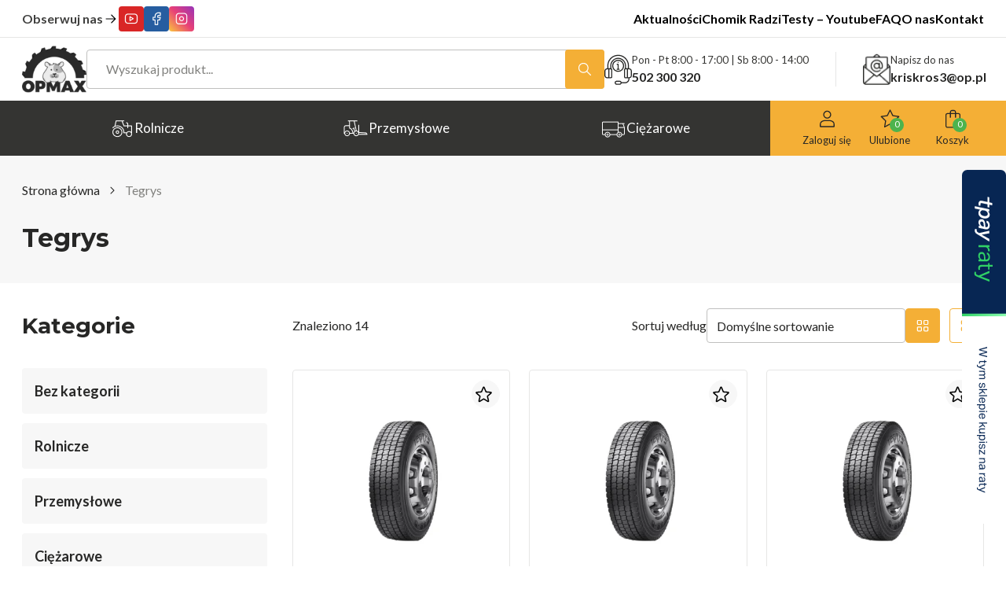

--- FILE ---
content_type: text/html; charset=UTF-8
request_url: https://www.opmax.pl/brand/teg/
body_size: 60751
content:
 <!DOCTYPE html>
<html lang="pl-PL">

<head><meta charset="utf-8"><script>if(navigator.userAgent.match(/MSIE|Internet Explorer/i)||navigator.userAgent.match(/Trident\/7\..*?rv:11/i)){var href=document.location.href;if(!href.match(/[?&]nowprocket/)){if(href.indexOf("?")==-1){if(href.indexOf("#")==-1){document.location.href=href+"?nowprocket=1"}else{document.location.href=href.replace("#","?nowprocket=1#")}}else{if(href.indexOf("#")==-1){document.location.href=href+"&nowprocket=1"}else{document.location.href=href.replace("#","&nowprocket=1#")}}}}</script><script>(()=>{class RocketLazyLoadScripts{constructor(){this.v="2.0.3",this.userEvents=["keydown","keyup","mousedown","mouseup","mousemove","mouseover","mouseenter","mouseout","mouseleave","touchmove","touchstart","touchend","touchcancel","wheel","click","dblclick","input","visibilitychange"],this.attributeEvents=["onblur","onclick","oncontextmenu","ondblclick","onfocus","onmousedown","onmouseenter","onmouseleave","onmousemove","onmouseout","onmouseover","onmouseup","onmousewheel","onscroll","onsubmit"]}async t(){this.i(),this.o(),/iP(ad|hone)/.test(navigator.userAgent)&&this.h(),this.u(),this.l(this),this.m(),this.k(this),this.p(this),this._(),await Promise.all([this.R(),this.L()]),this.lastBreath=Date.now(),this.S(this),this.P(),this.D(),this.O(),this.M(),await this.C(this.delayedScripts.normal),await this.C(this.delayedScripts.defer),await this.C(this.delayedScripts.async),this.F("domReady"),await this.T(),await this.j(),await this.I(),this.F("windowLoad"),await this.A(),window.dispatchEvent(new Event("rocket-allScriptsLoaded")),this.everythingLoaded=!0,this.lastTouchEnd&&await new Promise((t=>setTimeout(t,500-Date.now()+this.lastTouchEnd))),this.H(),this.F("all"),this.U(),this.W()}i(){this.CSPIssue=sessionStorage.getItem("rocketCSPIssue"),document.addEventListener("securitypolicyviolation",(t=>{this.CSPIssue||"script-src-elem"!==t.violatedDirective||"data"!==t.blockedURI||(this.CSPIssue=!0,sessionStorage.setItem("rocketCSPIssue",!0))}),{isRocket:!0})}o(){window.addEventListener("pageshow",(t=>{this.persisted=t.persisted,this.realWindowLoadedFired=!0}),{isRocket:!0}),window.addEventListener("pagehide",(()=>{this.onFirstUserAction=null}),{isRocket:!0})}h(){let t;function e(e){t=e}window.addEventListener("touchstart",e,{isRocket:!0}),window.addEventListener("touchend",(function i(o){Math.abs(o.changedTouches[0].pageX-t.changedTouches[0].pageX)<10&&Math.abs(o.changedTouches[0].pageY-t.changedTouches[0].pageY)<10&&o.timeStamp-t.timeStamp<200&&(o.target.dispatchEvent(new PointerEvent("click",{target:o.target,bubbles:!0,cancelable:!0,detail:1})),event.preventDefault(),window.removeEventListener("touchstart",e,{isRocket:!0}),window.removeEventListener("touchend",i,{isRocket:!0}))}),{isRocket:!0})}q(t){this.userActionTriggered||("mousemove"!==t.type||this.firstMousemoveIgnored?"keyup"===t.type||"mouseover"===t.type||"mouseout"===t.type||(this.userActionTriggered=!0,this.onFirstUserAction&&this.onFirstUserAction()):this.firstMousemoveIgnored=!0),"click"===t.type&&t.preventDefault(),this.savedUserEvents.length>0&&(t.stopPropagation(),t.stopImmediatePropagation()),"touchstart"===this.lastEvent&&"touchend"===t.type&&(this.lastTouchEnd=Date.now()),"click"===t.type&&(this.lastTouchEnd=0),this.lastEvent=t.type,this.savedUserEvents.push(t)}u(){this.savedUserEvents=[],this.userEventHandler=this.q.bind(this),this.userEvents.forEach((t=>window.addEventListener(t,this.userEventHandler,{passive:!1,isRocket:!0})))}U(){this.userEvents.forEach((t=>window.removeEventListener(t,this.userEventHandler,{passive:!1,isRocket:!0}))),this.savedUserEvents.forEach((t=>{t.target.dispatchEvent(new window[t.constructor.name](t.type,t))}))}m(){this.eventsMutationObserver=new MutationObserver((t=>{const e="return false";for(const i of t){if("attributes"===i.type){const t=i.target.getAttribute(i.attributeName);t&&t!==e&&(i.target.setAttribute("data-rocket-"+i.attributeName,t),i.target["rocket"+i.attributeName]=new Function("event",t),i.target.setAttribute(i.attributeName,e))}"childList"===i.type&&i.addedNodes.forEach((t=>{if(t.nodeType===Node.ELEMENT_NODE)for(const i of t.attributes)this.attributeEvents.includes(i.name)&&i.value&&""!==i.value&&(t.setAttribute("data-rocket-"+i.name,i.value),t["rocket"+i.name]=new Function("event",i.value),t.setAttribute(i.name,e))}))}})),this.eventsMutationObserver.observe(document,{subtree:!0,childList:!0,attributeFilter:this.attributeEvents})}H(){this.eventsMutationObserver.disconnect(),this.attributeEvents.forEach((t=>{document.querySelectorAll("[data-rocket-"+t+"]").forEach((e=>{e.setAttribute(t,e.getAttribute("data-rocket-"+t)),e.removeAttribute("data-rocket-"+t)}))}))}k(t){Object.defineProperty(HTMLElement.prototype,"onclick",{get(){return this.rocketonclick||null},set(e){this.rocketonclick=e,this.setAttribute(t.everythingLoaded?"onclick":"data-rocket-onclick","this.rocketonclick(event)")}})}S(t){function e(e,i){let o=e[i];e[i]=null,Object.defineProperty(e,i,{get:()=>o,set(s){t.everythingLoaded?o=s:e["rocket"+i]=o=s}})}e(document,"onreadystatechange"),e(window,"onload"),e(window,"onpageshow");try{Object.defineProperty(document,"readyState",{get:()=>t.rocketReadyState,set(e){t.rocketReadyState=e},configurable:!0}),document.readyState="loading"}catch(t){console.log("WPRocket DJE readyState conflict, bypassing")}}l(t){this.originalAddEventListener=EventTarget.prototype.addEventListener,this.originalRemoveEventListener=EventTarget.prototype.removeEventListener,this.savedEventListeners=[],EventTarget.prototype.addEventListener=function(e,i,o){o&&o.isRocket||!t.B(e,this)&&!t.userEvents.includes(e)||t.B(e,this)&&!t.userActionTriggered||e.startsWith("rocket-")||t.everythingLoaded?t.originalAddEventListener.call(this,e,i,o):t.savedEventListeners.push({target:this,remove:!1,type:e,func:i,options:o})},EventTarget.prototype.removeEventListener=function(e,i,o){o&&o.isRocket||!t.B(e,this)&&!t.userEvents.includes(e)||t.B(e,this)&&!t.userActionTriggered||e.startsWith("rocket-")||t.everythingLoaded?t.originalRemoveEventListener.call(this,e,i,o):t.savedEventListeners.push({target:this,remove:!0,type:e,func:i,options:o})}}F(t){"all"===t&&(EventTarget.prototype.addEventListener=this.originalAddEventListener,EventTarget.prototype.removeEventListener=this.originalRemoveEventListener),this.savedEventListeners=this.savedEventListeners.filter((e=>{let i=e.type,o=e.target||window;return"domReady"===t&&"DOMContentLoaded"!==i&&"readystatechange"!==i||("windowLoad"===t&&"load"!==i&&"readystatechange"!==i&&"pageshow"!==i||(this.B(i,o)&&(i="rocket-"+i),e.remove?o.removeEventListener(i,e.func,e.options):o.addEventListener(i,e.func,e.options),!1))}))}p(t){let e;function i(e){return t.everythingLoaded?e:e.split(" ").map((t=>"load"===t||t.startsWith("load.")?"rocket-jquery-load":t)).join(" ")}function o(o){function s(e){const s=o.fn[e];o.fn[e]=o.fn.init.prototype[e]=function(){return this[0]===window&&t.userActionTriggered&&("string"==typeof arguments[0]||arguments[0]instanceof String?arguments[0]=i(arguments[0]):"object"==typeof arguments[0]&&Object.keys(arguments[0]).forEach((t=>{const e=arguments[0][t];delete arguments[0][t],arguments[0][i(t)]=e}))),s.apply(this,arguments),this}}if(o&&o.fn&&!t.allJQueries.includes(o)){const e={DOMContentLoaded:[],"rocket-DOMContentLoaded":[]};for(const t in e)document.addEventListener(t,(()=>{e[t].forEach((t=>t()))}),{isRocket:!0});o.fn.ready=o.fn.init.prototype.ready=function(i){function s(){parseInt(o.fn.jquery)>2?setTimeout((()=>i.bind(document)(o))):i.bind(document)(o)}return t.realDomReadyFired?!t.userActionTriggered||t.fauxDomReadyFired?s():e["rocket-DOMContentLoaded"].push(s):e.DOMContentLoaded.push(s),o([])},s("on"),s("one"),s("off"),t.allJQueries.push(o)}e=o}t.allJQueries=[],o(window.jQuery),Object.defineProperty(window,"jQuery",{get:()=>e,set(t){o(t)}})}P(){const t=new Map;document.write=document.writeln=function(e){const i=document.currentScript,o=document.createRange(),s=i.parentElement;let n=t.get(i);void 0===n&&(n=i.nextSibling,t.set(i,n));const c=document.createDocumentFragment();o.setStart(c,0),c.appendChild(o.createContextualFragment(e)),s.insertBefore(c,n)}}async R(){return new Promise((t=>{this.userActionTriggered?t():this.onFirstUserAction=t}))}async L(){return new Promise((t=>{document.addEventListener("DOMContentLoaded",(()=>{this.realDomReadyFired=!0,t()}),{isRocket:!0})}))}async I(){return this.realWindowLoadedFired?Promise.resolve():new Promise((t=>{window.addEventListener("load",t,{isRocket:!0})}))}M(){this.pendingScripts=[];this.scriptsMutationObserver=new MutationObserver((t=>{for(const e of t)e.addedNodes.forEach((t=>{"SCRIPT"!==t.tagName||t.noModule||t.isWPRocket||this.pendingScripts.push({script:t,promise:new Promise((e=>{const i=()=>{const i=this.pendingScripts.findIndex((e=>e.script===t));i>=0&&this.pendingScripts.splice(i,1),e()};t.addEventListener("load",i,{isRocket:!0}),t.addEventListener("error",i,{isRocket:!0}),setTimeout(i,1e3)}))})}))})),this.scriptsMutationObserver.observe(document,{childList:!0,subtree:!0})}async j(){await this.J(),this.pendingScripts.length?(await this.pendingScripts[0].promise,await this.j()):this.scriptsMutationObserver.disconnect()}D(){this.delayedScripts={normal:[],async:[],defer:[]},document.querySelectorAll("script[type$=rocketlazyloadscript]").forEach((t=>{t.hasAttribute("data-rocket-src")?t.hasAttribute("async")&&!1!==t.async?this.delayedScripts.async.push(t):t.hasAttribute("defer")&&!1!==t.defer||"module"===t.getAttribute("data-rocket-type")?this.delayedScripts.defer.push(t):this.delayedScripts.normal.push(t):this.delayedScripts.normal.push(t)}))}async _(){await this.L();let t=[];document.querySelectorAll("script[type$=rocketlazyloadscript][data-rocket-src]").forEach((e=>{let i=e.getAttribute("data-rocket-src");if(i&&!i.startsWith("data:")){i.startsWith("//")&&(i=location.protocol+i);try{const o=new URL(i).origin;o!==location.origin&&t.push({src:o,crossOrigin:e.crossOrigin||"module"===e.getAttribute("data-rocket-type")})}catch(t){}}})),t=[...new Map(t.map((t=>[JSON.stringify(t),t]))).values()],this.N(t,"preconnect")}async $(t){if(await this.G(),!0!==t.noModule||!("noModule"in HTMLScriptElement.prototype))return new Promise((e=>{let i;function o(){(i||t).setAttribute("data-rocket-status","executed"),e()}try{if(navigator.userAgent.includes("Firefox/")||""===navigator.vendor||this.CSPIssue)i=document.createElement("script"),[...t.attributes].forEach((t=>{let e=t.nodeName;"type"!==e&&("data-rocket-type"===e&&(e="type"),"data-rocket-src"===e&&(e="src"),i.setAttribute(e,t.nodeValue))})),t.text&&(i.text=t.text),t.nonce&&(i.nonce=t.nonce),i.hasAttribute("src")?(i.addEventListener("load",o,{isRocket:!0}),i.addEventListener("error",(()=>{i.setAttribute("data-rocket-status","failed-network"),e()}),{isRocket:!0}),setTimeout((()=>{i.isConnected||e()}),1)):(i.text=t.text,o()),i.isWPRocket=!0,t.parentNode.replaceChild(i,t);else{const i=t.getAttribute("data-rocket-type"),s=t.getAttribute("data-rocket-src");i?(t.type=i,t.removeAttribute("data-rocket-type")):t.removeAttribute("type"),t.addEventListener("load",o,{isRocket:!0}),t.addEventListener("error",(i=>{this.CSPIssue&&i.target.src.startsWith("data:")?(console.log("WPRocket: CSP fallback activated"),t.removeAttribute("src"),this.$(t).then(e)):(t.setAttribute("data-rocket-status","failed-network"),e())}),{isRocket:!0}),s?(t.fetchPriority="high",t.removeAttribute("data-rocket-src"),t.src=s):t.src="data:text/javascript;base64,"+window.btoa(unescape(encodeURIComponent(t.text)))}}catch(i){t.setAttribute("data-rocket-status","failed-transform"),e()}}));t.setAttribute("data-rocket-status","skipped")}async C(t){const e=t.shift();return e?(e.isConnected&&await this.$(e),this.C(t)):Promise.resolve()}O(){this.N([...this.delayedScripts.normal,...this.delayedScripts.defer,...this.delayedScripts.async],"preload")}N(t,e){this.trash=this.trash||[];let i=!0;var o=document.createDocumentFragment();t.forEach((t=>{const s=t.getAttribute&&t.getAttribute("data-rocket-src")||t.src;if(s&&!s.startsWith("data:")){const n=document.createElement("link");n.href=s,n.rel=e,"preconnect"!==e&&(n.as="script",n.fetchPriority=i?"high":"low"),t.getAttribute&&"module"===t.getAttribute("data-rocket-type")&&(n.crossOrigin=!0),t.crossOrigin&&(n.crossOrigin=t.crossOrigin),t.integrity&&(n.integrity=t.integrity),t.nonce&&(n.nonce=t.nonce),o.appendChild(n),this.trash.push(n),i=!1}})),document.head.appendChild(o)}W(){this.trash.forEach((t=>t.remove()))}async T(){try{document.readyState="interactive"}catch(t){}this.fauxDomReadyFired=!0;try{await this.G(),document.dispatchEvent(new Event("rocket-readystatechange")),await this.G(),document.rocketonreadystatechange&&document.rocketonreadystatechange(),await this.G(),document.dispatchEvent(new Event("rocket-DOMContentLoaded")),await this.G(),window.dispatchEvent(new Event("rocket-DOMContentLoaded"))}catch(t){console.error(t)}}async A(){try{document.readyState="complete"}catch(t){}try{await this.G(),document.dispatchEvent(new Event("rocket-readystatechange")),await this.G(),document.rocketonreadystatechange&&document.rocketonreadystatechange(),await this.G(),window.dispatchEvent(new Event("rocket-load")),await this.G(),window.rocketonload&&window.rocketonload(),await this.G(),this.allJQueries.forEach((t=>t(window).trigger("rocket-jquery-load"))),await this.G();const t=new Event("rocket-pageshow");t.persisted=this.persisted,window.dispatchEvent(t),await this.G(),window.rocketonpageshow&&window.rocketonpageshow({persisted:this.persisted})}catch(t){console.error(t)}}async G(){Date.now()-this.lastBreath>45&&(await this.J(),this.lastBreath=Date.now())}async J(){return document.hidden?new Promise((t=>setTimeout(t))):new Promise((t=>requestAnimationFrame(t)))}B(t,e){return e===document&&"readystatechange"===t||(e===document&&"DOMContentLoaded"===t||(e===window&&"DOMContentLoaded"===t||(e===window&&"load"===t||e===window&&"pageshow"===t)))}static run(){(new RocketLazyLoadScripts).t()}}RocketLazyLoadScripts.run()})();</script>
  
  <meta http-equiv="X-UA-Compatible" content="IE=edge">
  <meta name="viewport" content="width=device-width, initial-scale=1">
  <meta name="theme-color" content="#f4af36">
  <title>Tegrys | OPMAX</title>
  <link rel="pingback" href="https://www.opmax.pl/xmlrpc.php" />
  
  				<script type="rocketlazyloadscript">document.documentElement.className = document.documentElement.className + ' yes-js js_active js'</script>
			<meta name='robots' content='index, follow, max-image-preview:large, max-snippet:-1, max-video-preview:-1' />

<!-- Google Tag Manager for WordPress by gtm4wp.com -->
<script data-cfasync="false" data-pagespeed-no-defer>
	var gtm4wp_datalayer_name = "dataLayer";
	var dataLayer = dataLayer || [];
	const gtm4wp_use_sku_instead = false;
	const gtm4wp_currency = 'PLN';
	const gtm4wp_product_per_impression = 10;
	const gtm4wp_clear_ecommerce = false;
</script>
<!-- End Google Tag Manager for WordPress by gtm4wp.com -->
	<!-- This site is optimized with the Yoast SEO plugin v25.2 - https://yoast.com/wordpress/plugins/seo/ -->
	<link rel="canonical" href="https://www.opmax.pl/brand/teg/" />
	<meta property="og:locale" content="pl_PL" />
	<meta property="og:type" content="article" />
	<meta property="og:title" content="Tegrys | OPMAX" />
	<meta property="og:description" content="Tegrys &#8211; gałąź grupy Pirelli, która należy do koncernu Prometeon znana jest ze stosowania innowacyjnych technologii, dzięki czemu ich produkty w granicach swoich klas, szczycą się doskonałymi osiągami. Opony Tegrys to budżetowa klasa opon, która charakteryzuje się prostą budową, symetryczną rzeźbą bieżnika i mieszanką bez użycia drogich dodatków. Marka producenta gwarantuje produkt bardzo dobrej jakości przy zachowaniu korzystnej ceny." />
	<meta property="og:url" content="https://www.opmax.pl/brand/teg/" />
	<meta property="og:site_name" content="OPMAX" />
	<meta name="twitter:card" content="summary_large_image" />
	<script type="application/ld+json" class="yoast-schema-graph">{"@context":"https://schema.org","@graph":[{"@type":"CollectionPage","@id":"https://www.opmax.pl/brand/teg/","url":"https://www.opmax.pl/brand/teg/","name":"Tegrys | OPMAX","isPartOf":{"@id":"https://www.opmax.pl/#website"},"primaryImageOfPage":{"@id":"https://www.opmax.pl/brand/teg/#primaryimage"},"image":{"@id":"https://www.opmax.pl/brand/teg/#primaryimage"},"thumbnailUrl":"https://www.opmax.pl/wp-content/uploads/2024/01/88d5b5e0ff49c834c9119351ba721fd1.png","breadcrumb":{"@id":"https://www.opmax.pl/brand/teg/#breadcrumb"},"inLanguage":"pl-PL"},{"@type":"ImageObject","inLanguage":"pl-PL","@id":"https://www.opmax.pl/brand/teg/#primaryimage","url":"https://www.opmax.pl/wp-content/uploads/2024/01/88d5b5e0ff49c834c9119351ba721fd1.png","contentUrl":"https://www.opmax.pl/wp-content/uploads/2024/01/88d5b5e0ff49c834c9119351ba721fd1.png","width":2048,"height":1365},{"@type":"BreadcrumbList","@id":"https://www.opmax.pl/brand/teg/#breadcrumb","itemListElement":[{"@type":"ListItem","position":1,"name":"Strona główna","item":"https://www.opmax.pl/"},{"@type":"ListItem","position":2,"name":"Tegrys"}]},{"@type":"WebSite","@id":"https://www.opmax.pl/#website","url":"https://www.opmax.pl/","name":"OPMAX","description":"OPMAX","potentialAction":[{"@type":"SearchAction","target":{"@type":"EntryPoint","urlTemplate":"https://www.opmax.pl/?s={search_term_string}"},"query-input":{"@type":"PropertyValueSpecification","valueRequired":true,"valueName":"search_term_string"}}],"inLanguage":"pl-PL"}]}</script>
	<!-- / Yoast SEO plugin. -->



<style id='wp-img-auto-sizes-contain-inline-css' type='text/css'>
img:is([sizes=auto i],[sizes^="auto," i]){contain-intrinsic-size:3000px 1500px}
/*# sourceURL=wp-img-auto-sizes-contain-inline-css */
</style>
<link data-minify="1" rel='stylesheet' id='font-awesome-css' href='https://www.opmax.pl/wp-content/cache/min/1/wp-content/plugins/woocommerce-ajax-filters/berocket/assets/css/font-awesome.min.css?ver=1761947208' type='text/css' media='all' />
<style id='font-awesome-inline-css' type='text/css'>
[data-font="FontAwesome"]:before {font-family: 'FontAwesome' !important;content: attr(data-icon) !important;speak: none !important;font-weight: normal !important;font-variant: normal !important;text-transform: none !important;line-height: 1 !important;font-style: normal !important;-webkit-font-smoothing: antialiased !important;-moz-osx-font-smoothing: grayscale !important;}
/*# sourceURL=font-awesome-inline-css */
</style>
<link rel='stylesheet' id='wp-components-css' href='https://www.opmax.pl/wp-includes/css/dist/components/style.min.css' type='text/css' media='all' />
<link rel='stylesheet' id='woocommerce-paczkomaty-inpost-blocks-integration-frontend-css' href='https://www.opmax.pl/wp-content/plugins/woocommerce-paczkomaty-inpost/build/style-point-selection-block.css?ver=1748939273' type='text/css' media='all' />
<link rel='stylesheet' id='woocommerce-paczkomaty-inpost-blocks-integration-editor-css' href='https://www.opmax.pl/wp-content/plugins/woocommerce-paczkomaty-inpost/build/style-point-selection-block.css?ver=1748939273' type='text/css' media='all' />
<link rel='stylesheet' id='berocket_aapf_widget-style-css' href='https://www.opmax.pl/wp-content/cache/background-css/1/www.opmax.pl/wp-content/plugins/woocommerce-ajax-filters/assets/frontend/css/fullmain.min.css?ver=3.1.8.2&wpr_t=1769723467' type='text/css' media='all' />
<style id='wp-emoji-styles-inline-css' type='text/css'>

	img.wp-smiley, img.emoji {
		display: inline !important;
		border: none !important;
		box-shadow: none !important;
		height: 1em !important;
		width: 1em !important;
		margin: 0 0.07em !important;
		vertical-align: -0.1em !important;
		background: none !important;
		padding: 0 !important;
	}
/*# sourceURL=wp-emoji-styles-inline-css */
</style>
<link rel='stylesheet' id='wp-block-library-css' href='https://www.opmax.pl/wp-includes/css/dist/block-library/style.min.css' type='text/css' media='all' />
<link data-minify="1" rel='stylesheet' id='wc-blocks-style-css' href='https://www.opmax.pl/wp-content/cache/min/1/wp-content/plugins/woocommerce/assets/client/blocks/wc-blocks.css?ver=1761947208' type='text/css' media='all' />
<style id='global-styles-inline-css' type='text/css'>
:root{--wp--preset--aspect-ratio--square: 1;--wp--preset--aspect-ratio--4-3: 4/3;--wp--preset--aspect-ratio--3-4: 3/4;--wp--preset--aspect-ratio--3-2: 3/2;--wp--preset--aspect-ratio--2-3: 2/3;--wp--preset--aspect-ratio--16-9: 16/9;--wp--preset--aspect-ratio--9-16: 9/16;--wp--preset--color--black: #000000;--wp--preset--color--cyan-bluish-gray: #abb8c3;--wp--preset--color--white: #ffffff;--wp--preset--color--pale-pink: #f78da7;--wp--preset--color--vivid-red: #cf2e2e;--wp--preset--color--luminous-vivid-orange: #ff6900;--wp--preset--color--luminous-vivid-amber: #fcb900;--wp--preset--color--light-green-cyan: #7bdcb5;--wp--preset--color--vivid-green-cyan: #00d084;--wp--preset--color--pale-cyan-blue: #8ed1fc;--wp--preset--color--vivid-cyan-blue: #0693e3;--wp--preset--color--vivid-purple: #9b51e0;--wp--preset--gradient--vivid-cyan-blue-to-vivid-purple: linear-gradient(135deg,rgb(6,147,227) 0%,rgb(155,81,224) 100%);--wp--preset--gradient--light-green-cyan-to-vivid-green-cyan: linear-gradient(135deg,rgb(122,220,180) 0%,rgb(0,208,130) 100%);--wp--preset--gradient--luminous-vivid-amber-to-luminous-vivid-orange: linear-gradient(135deg,rgb(252,185,0) 0%,rgb(255,105,0) 100%);--wp--preset--gradient--luminous-vivid-orange-to-vivid-red: linear-gradient(135deg,rgb(255,105,0) 0%,rgb(207,46,46) 100%);--wp--preset--gradient--very-light-gray-to-cyan-bluish-gray: linear-gradient(135deg,rgb(238,238,238) 0%,rgb(169,184,195) 100%);--wp--preset--gradient--cool-to-warm-spectrum: linear-gradient(135deg,rgb(74,234,220) 0%,rgb(151,120,209) 20%,rgb(207,42,186) 40%,rgb(238,44,130) 60%,rgb(251,105,98) 80%,rgb(254,248,76) 100%);--wp--preset--gradient--blush-light-purple: linear-gradient(135deg,rgb(255,206,236) 0%,rgb(152,150,240) 100%);--wp--preset--gradient--blush-bordeaux: linear-gradient(135deg,rgb(254,205,165) 0%,rgb(254,45,45) 50%,rgb(107,0,62) 100%);--wp--preset--gradient--luminous-dusk: linear-gradient(135deg,rgb(255,203,112) 0%,rgb(199,81,192) 50%,rgb(65,88,208) 100%);--wp--preset--gradient--pale-ocean: linear-gradient(135deg,rgb(255,245,203) 0%,rgb(182,227,212) 50%,rgb(51,167,181) 100%);--wp--preset--gradient--electric-grass: linear-gradient(135deg,rgb(202,248,128) 0%,rgb(113,206,126) 100%);--wp--preset--gradient--midnight: linear-gradient(135deg,rgb(2,3,129) 0%,rgb(40,116,252) 100%);--wp--preset--font-size--small: 13px;--wp--preset--font-size--medium: 20px;--wp--preset--font-size--large: 36px;--wp--preset--font-size--x-large: 42px;--wp--preset--spacing--20: 0.44rem;--wp--preset--spacing--30: 0.67rem;--wp--preset--spacing--40: 1rem;--wp--preset--spacing--50: 1.5rem;--wp--preset--spacing--60: 2.25rem;--wp--preset--spacing--70: 3.38rem;--wp--preset--spacing--80: 5.06rem;--wp--preset--shadow--natural: 6px 6px 9px rgba(0, 0, 0, 0.2);--wp--preset--shadow--deep: 12px 12px 50px rgba(0, 0, 0, 0.4);--wp--preset--shadow--sharp: 6px 6px 0px rgba(0, 0, 0, 0.2);--wp--preset--shadow--outlined: 6px 6px 0px -3px rgb(255, 255, 255), 6px 6px rgb(0, 0, 0);--wp--preset--shadow--crisp: 6px 6px 0px rgb(0, 0, 0);}:where(.is-layout-flex){gap: 0.5em;}:where(.is-layout-grid){gap: 0.5em;}body .is-layout-flex{display: flex;}.is-layout-flex{flex-wrap: wrap;align-items: center;}.is-layout-flex > :is(*, div){margin: 0;}body .is-layout-grid{display: grid;}.is-layout-grid > :is(*, div){margin: 0;}:where(.wp-block-columns.is-layout-flex){gap: 2em;}:where(.wp-block-columns.is-layout-grid){gap: 2em;}:where(.wp-block-post-template.is-layout-flex){gap: 1.25em;}:where(.wp-block-post-template.is-layout-grid){gap: 1.25em;}.has-black-color{color: var(--wp--preset--color--black) !important;}.has-cyan-bluish-gray-color{color: var(--wp--preset--color--cyan-bluish-gray) !important;}.has-white-color{color: var(--wp--preset--color--white) !important;}.has-pale-pink-color{color: var(--wp--preset--color--pale-pink) !important;}.has-vivid-red-color{color: var(--wp--preset--color--vivid-red) !important;}.has-luminous-vivid-orange-color{color: var(--wp--preset--color--luminous-vivid-orange) !important;}.has-luminous-vivid-amber-color{color: var(--wp--preset--color--luminous-vivid-amber) !important;}.has-light-green-cyan-color{color: var(--wp--preset--color--light-green-cyan) !important;}.has-vivid-green-cyan-color{color: var(--wp--preset--color--vivid-green-cyan) !important;}.has-pale-cyan-blue-color{color: var(--wp--preset--color--pale-cyan-blue) !important;}.has-vivid-cyan-blue-color{color: var(--wp--preset--color--vivid-cyan-blue) !important;}.has-vivid-purple-color{color: var(--wp--preset--color--vivid-purple) !important;}.has-black-background-color{background-color: var(--wp--preset--color--black) !important;}.has-cyan-bluish-gray-background-color{background-color: var(--wp--preset--color--cyan-bluish-gray) !important;}.has-white-background-color{background-color: var(--wp--preset--color--white) !important;}.has-pale-pink-background-color{background-color: var(--wp--preset--color--pale-pink) !important;}.has-vivid-red-background-color{background-color: var(--wp--preset--color--vivid-red) !important;}.has-luminous-vivid-orange-background-color{background-color: var(--wp--preset--color--luminous-vivid-orange) !important;}.has-luminous-vivid-amber-background-color{background-color: var(--wp--preset--color--luminous-vivid-amber) !important;}.has-light-green-cyan-background-color{background-color: var(--wp--preset--color--light-green-cyan) !important;}.has-vivid-green-cyan-background-color{background-color: var(--wp--preset--color--vivid-green-cyan) !important;}.has-pale-cyan-blue-background-color{background-color: var(--wp--preset--color--pale-cyan-blue) !important;}.has-vivid-cyan-blue-background-color{background-color: var(--wp--preset--color--vivid-cyan-blue) !important;}.has-vivid-purple-background-color{background-color: var(--wp--preset--color--vivid-purple) !important;}.has-black-border-color{border-color: var(--wp--preset--color--black) !important;}.has-cyan-bluish-gray-border-color{border-color: var(--wp--preset--color--cyan-bluish-gray) !important;}.has-white-border-color{border-color: var(--wp--preset--color--white) !important;}.has-pale-pink-border-color{border-color: var(--wp--preset--color--pale-pink) !important;}.has-vivid-red-border-color{border-color: var(--wp--preset--color--vivid-red) !important;}.has-luminous-vivid-orange-border-color{border-color: var(--wp--preset--color--luminous-vivid-orange) !important;}.has-luminous-vivid-amber-border-color{border-color: var(--wp--preset--color--luminous-vivid-amber) !important;}.has-light-green-cyan-border-color{border-color: var(--wp--preset--color--light-green-cyan) !important;}.has-vivid-green-cyan-border-color{border-color: var(--wp--preset--color--vivid-green-cyan) !important;}.has-pale-cyan-blue-border-color{border-color: var(--wp--preset--color--pale-cyan-blue) !important;}.has-vivid-cyan-blue-border-color{border-color: var(--wp--preset--color--vivid-cyan-blue) !important;}.has-vivid-purple-border-color{border-color: var(--wp--preset--color--vivid-purple) !important;}.has-vivid-cyan-blue-to-vivid-purple-gradient-background{background: var(--wp--preset--gradient--vivid-cyan-blue-to-vivid-purple) !important;}.has-light-green-cyan-to-vivid-green-cyan-gradient-background{background: var(--wp--preset--gradient--light-green-cyan-to-vivid-green-cyan) !important;}.has-luminous-vivid-amber-to-luminous-vivid-orange-gradient-background{background: var(--wp--preset--gradient--luminous-vivid-amber-to-luminous-vivid-orange) !important;}.has-luminous-vivid-orange-to-vivid-red-gradient-background{background: var(--wp--preset--gradient--luminous-vivid-orange-to-vivid-red) !important;}.has-very-light-gray-to-cyan-bluish-gray-gradient-background{background: var(--wp--preset--gradient--very-light-gray-to-cyan-bluish-gray) !important;}.has-cool-to-warm-spectrum-gradient-background{background: var(--wp--preset--gradient--cool-to-warm-spectrum) !important;}.has-blush-light-purple-gradient-background{background: var(--wp--preset--gradient--blush-light-purple) !important;}.has-blush-bordeaux-gradient-background{background: var(--wp--preset--gradient--blush-bordeaux) !important;}.has-luminous-dusk-gradient-background{background: var(--wp--preset--gradient--luminous-dusk) !important;}.has-pale-ocean-gradient-background{background: var(--wp--preset--gradient--pale-ocean) !important;}.has-electric-grass-gradient-background{background: var(--wp--preset--gradient--electric-grass) !important;}.has-midnight-gradient-background{background: var(--wp--preset--gradient--midnight) !important;}.has-small-font-size{font-size: var(--wp--preset--font-size--small) !important;}.has-medium-font-size{font-size: var(--wp--preset--font-size--medium) !important;}.has-large-font-size{font-size: var(--wp--preset--font-size--large) !important;}.has-x-large-font-size{font-size: var(--wp--preset--font-size--x-large) !important;}
/*# sourceURL=global-styles-inline-css */
</style>

<style id='classic-theme-styles-inline-css' type='text/css'>
/*! This file is auto-generated */
.wp-block-button__link{color:#fff;background-color:#32373c;border-radius:9999px;box-shadow:none;text-decoration:none;padding:calc(.667em + 2px) calc(1.333em + 2px);font-size:1.125em}.wp-block-file__button{background:#32373c;color:#fff;text-decoration:none}
/*# sourceURL=/wp-includes/css/classic-themes.min.css */
</style>
<link data-minify="1" rel='stylesheet' id='photoblocks-css' href='https://www.opmax.pl/wp-content/cache/min/1/wp-content/plugins/photoblocks-grid-gallery/public/css/photoblocks-public.css?ver=1761947208' type='text/css' media='all' />
<link data-minify="1" rel='stylesheet' id='tpay_gateway_css-css' href='https://www.opmax.pl/wp-content/cache/min/1/wp-content/plugins/tpay-woocommerce1/views/css/main.css?ver=1761947208' type='text/css' media='all' />
<link data-minify="1" rel='stylesheet' id='woocommerce-layout-css' href='https://www.opmax.pl/wp-content/cache/min/1/wp-content/plugins/woocommerce/assets/css/woocommerce-layout.css?ver=1761947208' type='text/css' media='all' />
<link data-minify="1" rel='stylesheet' id='woocommerce-smallscreen-css' href='https://www.opmax.pl/wp-content/cache/min/1/wp-content/plugins/woocommerce/assets/css/woocommerce-smallscreen.css?ver=1761947208' type='text/css' media='only screen and (max-width: 768px)' />
<link data-minify="1" rel='stylesheet' id='woocommerce-general-css' href='https://www.opmax.pl/wp-content/cache/background-css/1/www.opmax.pl/wp-content/cache/min/1/wp-content/plugins/woocommerce/assets/css/woocommerce.css?ver=1761947208&wpr_t=1769723467' type='text/css' media='all' />
<style id='woocommerce-inline-inline-css' type='text/css'>
.woocommerce form .form-row .required { visibility: visible; }
/*# sourceURL=woocommerce-inline-inline-css */
</style>
<link rel='stylesheet' id='woo-variation-swatches-css' href='https://www.opmax.pl/wp-content/plugins/woo-variation-swatches/assets/css/frontend.min.css?ver=1741092047' type='text/css' media='all' />
<style id='woo-variation-swatches-inline-css' type='text/css'>
:root {
--wvs-tick:url("data:image/svg+xml;utf8,%3Csvg filter='drop-shadow(0px 0px 2px rgb(0 0 0 / .8))' xmlns='http://www.w3.org/2000/svg'  viewBox='0 0 30 30'%3E%3Cpath fill='none' stroke='%23ffffff' stroke-linecap='round' stroke-linejoin='round' stroke-width='4' d='M4 16L11 23 27 7'/%3E%3C/svg%3E");

--wvs-cross:url("data:image/svg+xml;utf8,%3Csvg filter='drop-shadow(0px 0px 5px rgb(255 255 255 / .6))' xmlns='http://www.w3.org/2000/svg' width='72px' height='72px' viewBox='0 0 24 24'%3E%3Cpath fill='none' stroke='%23ff0000' stroke-linecap='round' stroke-width='0.6' d='M5 5L19 19M19 5L5 19'/%3E%3C/svg%3E");
--wvs-single-product-item-width:30px;
--wvs-single-product-item-height:30px;
--wvs-single-product-item-font-size:16px}
/*# sourceURL=woo-variation-swatches-inline-css */
</style>
<link rel='stylesheet' id='ywctm-frontend-css' href='https://www.opmax.pl/wp-content/plugins/yith-woocommerce-catalog-mode/assets/css/frontend.min.css?ver=2.48.0' type='text/css' media='all' />
<style id='ywctm-frontend-inline-css' type='text/css'>
.widget.woocommerce.widget_shopping_cart{display: none !important}
/*# sourceURL=ywctm-frontend-inline-css */
</style>
<link data-minify="1" rel='stylesheet' id='jquery-selectBox-css' href='https://www.opmax.pl/wp-content/cache/background-css/1/www.opmax.pl/wp-content/cache/min/1/wp-content/plugins/yith-woocommerce-wishlist/assets/css/jquery.selectBox.css?ver=1761947208&wpr_t=1769723467' type='text/css' media='all' />
<link data-minify="1" rel='stylesheet' id='woocommerce_prettyPhoto_css-css' href='https://www.opmax.pl/wp-content/cache/background-css/1/www.opmax.pl/wp-content/cache/min/1/wp-content/plugins/woocommerce/assets/css/prettyPhoto.css?ver=1761947208&wpr_t=1769723467' type='text/css' media='all' />
<link data-minify="1" rel='stylesheet' id='yith-wcwl-main-css' href='https://www.opmax.pl/wp-content/cache/background-css/1/www.opmax.pl/wp-content/cache/min/1/wp-content/plugins/yith-woocommerce-wishlist/assets/css/style.css?ver=1761947208&wpr_t=1769723467' type='text/css' media='all' />
<style id='yith-wcwl-main-inline-css' type='text/css'>
 :root { --color-add-to-wishlist-background: #F7F7F7; --color-add-to-wishlist-text: #9A9A98; --color-add-to-wishlist-border: #F7F7F7; --color-add-to-wishlist-background-hover: #F7F7F7; --color-add-to-wishlist-text-hover: rgb(244,175,54); --color-add-to-wishlist-border-hover: rgb(247,247,247); --rounded-corners-radius: 100px; --color-add-to-cart-background: #333333; --color-add-to-cart-text: #FFFFFF; --color-add-to-cart-border: #333333; --color-add-to-cart-background-hover: #4F4F4F; --color-add-to-cart-text-hover: #FFFFFF; --color-add-to-cart-border-hover: #4F4F4F; --add-to-cart-rounded-corners-radius: 16px; --color-button-style-1-background: #333333; --color-button-style-1-text: #FFFFFF; --color-button-style-1-border: #333333; --color-button-style-1-background-hover: #4F4F4F; --color-button-style-1-text-hover: #FFFFFF; --color-button-style-1-border-hover: #4F4F4F; --color-button-style-2-background: #333333; --color-button-style-2-text: #FFFFFF; --color-button-style-2-border: #333333; --color-button-style-2-background-hover: #4F4F4F; --color-button-style-2-text-hover: #FFFFFF; --color-button-style-2-border-hover: #4F4F4F; --color-wishlist-table-background: #FFFFFF; --color-wishlist-table-text: #6d6c6c; --color-wishlist-table-border: #FFFFFF; --color-headers-background: #F4F4F4; --color-share-button-color: #FFFFFF; --color-share-button-color-hover: #FFFFFF; --color-fb-button-background: #39599E; --color-fb-button-background-hover: #595A5A; --color-tw-button-background: #45AFE2; --color-tw-button-background-hover: #595A5A; --color-pr-button-background: #AB2E31; --color-pr-button-background-hover: #595A5A; --color-em-button-background: #FBB102; --color-em-button-background-hover: #595A5A; --color-wa-button-background: #00A901; --color-wa-button-background-hover: #595A5A; --feedback-duration: 3s } 
 :root { --color-add-to-wishlist-background: #F7F7F7; --color-add-to-wishlist-text: #9A9A98; --color-add-to-wishlist-border: #F7F7F7; --color-add-to-wishlist-background-hover: #F7F7F7; --color-add-to-wishlist-text-hover: rgb(244,175,54); --color-add-to-wishlist-border-hover: rgb(247,247,247); --rounded-corners-radius: 100px; --color-add-to-cart-background: #333333; --color-add-to-cart-text: #FFFFFF; --color-add-to-cart-border: #333333; --color-add-to-cart-background-hover: #4F4F4F; --color-add-to-cart-text-hover: #FFFFFF; --color-add-to-cart-border-hover: #4F4F4F; --add-to-cart-rounded-corners-radius: 16px; --color-button-style-1-background: #333333; --color-button-style-1-text: #FFFFFF; --color-button-style-1-border: #333333; --color-button-style-1-background-hover: #4F4F4F; --color-button-style-1-text-hover: #FFFFFF; --color-button-style-1-border-hover: #4F4F4F; --color-button-style-2-background: #333333; --color-button-style-2-text: #FFFFFF; --color-button-style-2-border: #333333; --color-button-style-2-background-hover: #4F4F4F; --color-button-style-2-text-hover: #FFFFFF; --color-button-style-2-border-hover: #4F4F4F; --color-wishlist-table-background: #FFFFFF; --color-wishlist-table-text: #6d6c6c; --color-wishlist-table-border: #FFFFFF; --color-headers-background: #F4F4F4; --color-share-button-color: #FFFFFF; --color-share-button-color-hover: #FFFFFF; --color-fb-button-background: #39599E; --color-fb-button-background-hover: #595A5A; --color-tw-button-background: #45AFE2; --color-tw-button-background-hover: #595A5A; --color-pr-button-background: #AB2E31; --color-pr-button-background-hover: #595A5A; --color-em-button-background: #FBB102; --color-em-button-background-hover: #595A5A; --color-wa-button-background: #00A901; --color-wa-button-background-hover: #595A5A; --feedback-duration: 3s } 
/*# sourceURL=yith-wcwl-main-inline-css */
</style>
<link data-minify="1" rel='stylesheet' id='brands-styles-css' href='https://www.opmax.pl/wp-content/cache/min/1/wp-content/plugins/woocommerce/assets/css/brands.css?ver=1761947208' type='text/css' media='all' />
<link data-minify="1" rel='stylesheet' id='newsletter-css' href='https://www.opmax.pl/wp-content/cache/min/1/wp-content/plugins/newsletter/style.css?ver=1761947208' type='text/css' media='all' />
<link data-minify="1" rel='stylesheet' id='p24-blik-field-styles-css' href='https://www.opmax.pl/wp-content/cache/min/1/wp-content/plugins/woocommerce-gateway-przelewy24/assets/css/blik_field.css?ver=1761947208' type='text/css' media='all' />
<link data-minify="1" rel='stylesheet' id='main-css-css' href='https://www.opmax.pl/wp-content/cache/background-css/1/www.opmax.pl/wp-content/cache/min/1/wp-content/themes/flexible-theme/dist/style.css?ver=1761947208&wpr_t=1769723467' type='text/css' media='all' />
<style id='rocket-lazyload-inline-css' type='text/css'>
.rll-youtube-player{position:relative;padding-bottom:56.23%;height:0;overflow:hidden;max-width:100%;}.rll-youtube-player:focus-within{outline: 2px solid currentColor;outline-offset: 5px;}.rll-youtube-player iframe{position:absolute;top:0;left:0;width:100%;height:100%;z-index:100;background:0 0}.rll-youtube-player img{bottom:0;display:block;left:0;margin:auto;max-width:100%;width:100%;position:absolute;right:0;top:0;border:none;height:auto;-webkit-transition:.4s all;-moz-transition:.4s all;transition:.4s all}.rll-youtube-player img:hover{-webkit-filter:brightness(75%)}.rll-youtube-player .play{height:100%;width:100%;left:0;top:0;position:absolute;background:var(--wpr-bg-7cd1aa4b-cbab-41c4-b30b-d43853c0686e) no-repeat center;background-color: transparent !important;cursor:pointer;border:none;}
/*# sourceURL=rocket-lazyload-inline-css */
</style>
<script type="rocketlazyloadscript" data-rocket-type="text/javascript" data-rocket-src="https://www.opmax.pl/wp-includes/js/jquery/jquery.min.js?ver=3.7.1" id="jquery-core-js"></script>
<script type="rocketlazyloadscript" data-rocket-type="text/javascript" data-rocket-src="https://www.opmax.pl/wp-includes/js/jquery/jquery-migrate.min.js?ver=3.4.1" id="jquery-migrate-js"></script>
<script type="text/javascript" id="cookie-law-info-js-extra">
/* <![CDATA[ */
var _ckyConfig = {"_ipData":[],"_assetsURL":"https://www.opmax.pl/wp-content/plugins/cookie-law-info/lite/frontend/images/","_publicURL":"https://www.opmax.pl","_expiry":"365","_categories":[{"name":"niezb\u0119dny","slug":"necessary","isNecessary":true,"ccpaDoNotSell":true,"cookies":[],"active":true,"defaultConsent":{"gdpr":true,"ccpa":true}},{"name":"Funkcjonalny","slug":"functional","isNecessary":false,"ccpaDoNotSell":true,"cookies":[],"active":true,"defaultConsent":{"gdpr":false,"ccpa":false}},{"name":"Analityka","slug":"analytics","isNecessary":false,"ccpaDoNotSell":true,"cookies":[],"active":true,"defaultConsent":{"gdpr":false,"ccpa":false}},{"name":"Wyst\u0119p","slug":"performance","isNecessary":false,"ccpaDoNotSell":true,"cookies":[],"active":true,"defaultConsent":{"gdpr":false,"ccpa":false}},{"name":"Reklama","slug":"advertisement","isNecessary":false,"ccpaDoNotSell":true,"cookies":[],"active":true,"defaultConsent":{"gdpr":false,"ccpa":false}}],"_activeLaw":"gdpr","_rootDomain":"","_block":"1","_showBanner":"1","_bannerConfig":{"settings":{"type":"box","preferenceCenterType":"popup","position":"bottom-left","applicableLaw":"gdpr"},"behaviours":{"reloadBannerOnAccept":false,"loadAnalyticsByDefault":false,"animations":{"onLoad":"animate","onHide":"sticky"}},"config":{"revisitConsent":{"status":true,"tag":"revisit-consent","position":"bottom-left","meta":{"url":"#"},"styles":{"background-color":"#f4af36"},"elements":{"title":{"type":"text","tag":"revisit-consent-title","status":true,"styles":{"color":"#0056a7"}}}},"preferenceCenter":{"toggle":{"status":true,"tag":"detail-category-toggle","type":"toggle","states":{"active":{"styles":{"background-color":"#1863DC"}},"inactive":{"styles":{"background-color":"#D0D5D2"}}}}},"categoryPreview":{"status":false,"toggle":{"status":true,"tag":"detail-category-preview-toggle","type":"toggle","states":{"active":{"styles":{"background-color":"#1863DC"}},"inactive":{"styles":{"background-color":"#D0D5D2"}}}}},"videoPlaceholder":{"status":true,"styles":{"background-color":"#000000","border-color":"#000000","color":"#ffffff"}},"readMore":{"status":false,"tag":"readmore-button","type":"link","meta":{"noFollow":true,"newTab":true},"styles":{"color":"#f4af36","background-color":"transparent","border-color":"transparent"}},"auditTable":{"status":true},"optOption":{"status":true,"toggle":{"status":true,"tag":"optout-option-toggle","type":"toggle","states":{"active":{"styles":{"background-color":"#1863dc"}},"inactive":{"styles":{"background-color":"#FFFFFF"}}}}}}},"_version":"3.2.10","_logConsent":"1","_tags":[{"tag":"accept-button","styles":{"color":"#FFFFFF","background-color":"#f4af36","border-color":"#f4af36"}},{"tag":"reject-button","styles":{"color":"#f4af36","background-color":"transparent","border-color":"#f4af36"}},{"tag":"settings-button","styles":{"color":"#f4af36","background-color":"transparent","border-color":"#f4af36"}},{"tag":"readmore-button","styles":{"color":"#f4af36","background-color":"transparent","border-color":"transparent"}},{"tag":"donotsell-button","styles":{"color":"#1863DC","background-color":"transparent","border-color":"transparent"}},{"tag":"accept-button","styles":{"color":"#FFFFFF","background-color":"#f4af36","border-color":"#f4af36"}},{"tag":"revisit-consent","styles":{"background-color":"#f4af36"}}],"_shortCodes":[{"key":"cky_readmore","content":"\u003Ca href=\"#\" class=\"cky-policy\" aria-label=\"Polityka Cookie\" target=\"_blank\" rel=\"noopener\" data-cky-tag=\"readmore-button\"\u003EPolityka Cookie\u003C/a\u003E","tag":"readmore-button","status":false,"attributes":{"rel":"nofollow","target":"_blank"}},{"key":"cky_show_desc","content":"\u003Cbutton class=\"cky-show-desc-btn\" data-cky-tag=\"show-desc-button\" aria-label=\"Poka\u017c wi\u0119cej\"\u003EPoka\u017c wi\u0119cej\u003C/button\u003E","tag":"show-desc-button","status":true,"attributes":[]},{"key":"cky_hide_desc","content":"\u003Cbutton class=\"cky-show-desc-btn\" data-cky-tag=\"hide-desc-button\" aria-label=\"Poka\u017c mniej\"\u003EPoka\u017c mniej\u003C/button\u003E","tag":"hide-desc-button","status":true,"attributes":[]},{"key":"cky_category_toggle_label","content":"[cky_{{status}}_category_label] [cky_preference_{{category_slug}}_title]","tag":"","status":true,"attributes":[]},{"key":"cky_enable_category_label","content":"W\u0142\u0105czy\u0107","tag":"","status":true,"attributes":[]},{"key":"cky_disable_category_label","content":"Wy\u0142\u0105czy\u0107","tag":"","status":true,"attributes":[]},{"key":"cky_video_placeholder","content":"\u003Cdiv class=\"video-placeholder-normal\" data-cky-tag=\"video-placeholder\" id=\"[UNIQUEID]\"\u003E\u003Cp class=\"video-placeholder-text-normal\" data-cky-tag=\"placeholder-title\"\u003EProsimy o zaakceptowanie zgody na pliki cookie\u003C/p\u003E\u003C/div\u003E","tag":"","status":true,"attributes":[]},{"key":"cky_enable_optout_label","content":"W\u0142\u0105czy\u0107","tag":"","status":true,"attributes":[]},{"key":"cky_disable_optout_label","content":"Wy\u0142\u0105czy\u0107","tag":"","status":true,"attributes":[]},{"key":"cky_optout_toggle_label","content":"[cky_{{status}}_optout_label] [cky_optout_option_title]","tag":"","status":true,"attributes":[]},{"key":"cky_optout_option_title","content":"Nie sprzedawaj i nie udost\u0119pniaj moich danych osobowych","tag":"","status":true,"attributes":[]},{"key":"cky_optout_close_label","content":"Blisko","tag":"","status":true,"attributes":[]}],"_rtl":"","_language":"pl","_providersToBlock":[]};
var _ckyStyles = {"css":".cky-overlay{background: #000000; opacity: 0.4; position: fixed; top: 0; left: 0; width: 100%; height: 100%; z-index: 99999999;}.cky-hide{display: none;}.cky-btn-revisit-wrapper{display: flex; align-items: center; justify-content: center; background: #0056a7; width: 45px; height: 45px; border-radius: 50%; position: fixed; z-index: 999999; cursor: pointer;}.cky-revisit-bottom-left{bottom: 15px; left: 15px;}.cky-revisit-bottom-right{bottom: 15px; right: 15px;}.cky-btn-revisit-wrapper .cky-btn-revisit{display: flex; align-items: center; justify-content: center; background: none; border: none; cursor: pointer; position: relative; margin: 0; padding: 0;}.cky-btn-revisit-wrapper .cky-btn-revisit img{max-width: fit-content; margin: 0; height: 30px; width: 30px;}.cky-revisit-bottom-left:hover::before{content: attr(data-tooltip); position: absolute; background: #4e4b66; color: #ffffff; left: calc(100% + 7px); font-size: 12px; line-height: 16px; width: max-content; padding: 4px 8px; border-radius: 4px;}.cky-revisit-bottom-left:hover::after{position: absolute; content: \"\"; border: 5px solid transparent; left: calc(100% + 2px); border-left-width: 0; border-right-color: #4e4b66;}.cky-revisit-bottom-right:hover::before{content: attr(data-tooltip); position: absolute; background: #4e4b66; color: #ffffff; right: calc(100% + 7px); font-size: 12px; line-height: 16px; width: max-content; padding: 4px 8px; border-radius: 4px;}.cky-revisit-bottom-right:hover::after{position: absolute; content: \"\"; border: 5px solid transparent; right: calc(100% + 2px); border-right-width: 0; border-left-color: #4e4b66;}.cky-revisit-hide{display: none;}.cky-consent-container{position: fixed; width: 440px; box-sizing: border-box; z-index: 9999999; border-radius: 6px;}.cky-consent-container .cky-consent-bar{background: #ffffff; border: 1px solid; padding: 20px 26px; box-shadow: 0 -1px 10px 0 #acabab4d; border-radius: 6px;}.cky-box-bottom-left{bottom: 40px; left: 40px;}.cky-box-bottom-right{bottom: 40px; right: 40px;}.cky-box-top-left{top: 40px; left: 40px;}.cky-box-top-right{top: 40px; right: 40px;}.cky-custom-brand-logo-wrapper .cky-custom-brand-logo{width: 100px; height: auto; margin: 0 0 12px 0;}.cky-notice .cky-title{color: #212121; font-weight: 700; font-size: 18px; line-height: 24px; margin: 0 0 12px 0;}.cky-notice-des *,.cky-preference-content-wrapper *,.cky-accordion-header-des *,.cky-gpc-wrapper .cky-gpc-desc *{font-size: 14px;}.cky-notice-des{color: #212121; font-size: 14px; line-height: 24px; font-weight: 400;}.cky-notice-des img{height: 25px; width: 25px;}.cky-consent-bar .cky-notice-des p,.cky-gpc-wrapper .cky-gpc-desc p,.cky-preference-body-wrapper .cky-preference-content-wrapper p,.cky-accordion-header-wrapper .cky-accordion-header-des p,.cky-cookie-des-table li div:last-child p{color: inherit; margin-top: 0; overflow-wrap: break-word;}.cky-notice-des P:last-child,.cky-preference-content-wrapper p:last-child,.cky-cookie-des-table li div:last-child p:last-child,.cky-gpc-wrapper .cky-gpc-desc p:last-child{margin-bottom: 0;}.cky-notice-des a.cky-policy,.cky-notice-des button.cky-policy{font-size: 14px; color: #1863dc; white-space: nowrap; cursor: pointer; background: transparent; border: 1px solid; text-decoration: underline;}.cky-notice-des button.cky-policy{padding: 0;}.cky-notice-des a.cky-policy:focus-visible,.cky-notice-des button.cky-policy:focus-visible,.cky-preference-content-wrapper .cky-show-desc-btn:focus-visible,.cky-accordion-header .cky-accordion-btn:focus-visible,.cky-preference-header .cky-btn-close:focus-visible,.cky-switch input[type=\"checkbox\"]:focus-visible,.cky-footer-wrapper a:focus-visible,.cky-btn:focus-visible{outline: 2px solid #1863dc; outline-offset: 2px;}.cky-btn:focus:not(:focus-visible),.cky-accordion-header .cky-accordion-btn:focus:not(:focus-visible),.cky-preference-content-wrapper .cky-show-desc-btn:focus:not(:focus-visible),.cky-btn-revisit-wrapper .cky-btn-revisit:focus:not(:focus-visible),.cky-preference-header .cky-btn-close:focus:not(:focus-visible),.cky-consent-bar .cky-banner-btn-close:focus:not(:focus-visible){outline: 0;}button.cky-show-desc-btn:not(:hover):not(:active){color: #1863dc; background: transparent;}button.cky-accordion-btn:not(:hover):not(:active),button.cky-banner-btn-close:not(:hover):not(:active),button.cky-btn-revisit:not(:hover):not(:active),button.cky-btn-close:not(:hover):not(:active){background: transparent;}.cky-consent-bar button:hover,.cky-modal.cky-modal-open button:hover,.cky-consent-bar button:focus,.cky-modal.cky-modal-open button:focus{text-decoration: none;}.cky-notice-btn-wrapper{display: flex; justify-content: flex-start; align-items: center; flex-wrap: wrap; margin-top: 16px;}.cky-notice-btn-wrapper .cky-btn{text-shadow: none; box-shadow: none;}.cky-btn{flex: auto; max-width: 100%; font-size: 14px; font-family: inherit; line-height: 24px; padding: 8px; font-weight: 500; margin: 0 8px 0 0; border-radius: 2px; cursor: pointer; text-align: center; text-transform: none; min-height: 0;}.cky-btn:hover{opacity: 0.8;}.cky-btn-customize{color: #1863dc; background: transparent; border: 2px solid #1863dc;}.cky-btn-reject{color: #1863dc; background: transparent; border: 2px solid #1863dc;}.cky-btn-accept{background: #1863dc; color: #ffffff; border: 2px solid #1863dc;}.cky-btn:last-child{margin-right: 0;}@media (max-width: 576px){.cky-box-bottom-left{bottom: 0; left: 0;}.cky-box-bottom-right{bottom: 0; right: 0;}.cky-box-top-left{top: 0; left: 0;}.cky-box-top-right{top: 0; right: 0;}}@media (max-width: 440px){.cky-box-bottom-left, .cky-box-bottom-right, .cky-box-top-left, .cky-box-top-right{width: 100%; max-width: 100%;}.cky-consent-container .cky-consent-bar{padding: 20px 0;}.cky-custom-brand-logo-wrapper, .cky-notice .cky-title, .cky-notice-des, .cky-notice-btn-wrapper{padding: 0 24px;}.cky-notice-des{max-height: 40vh; overflow-y: scroll;}.cky-notice-btn-wrapper{flex-direction: column; margin-top: 0;}.cky-btn{width: 100%; margin: 10px 0 0 0;}.cky-notice-btn-wrapper .cky-btn-customize{order: 2;}.cky-notice-btn-wrapper .cky-btn-reject{order: 3;}.cky-notice-btn-wrapper .cky-btn-accept{order: 1; margin-top: 16px;}}@media (max-width: 352px){.cky-notice .cky-title{font-size: 16px;}.cky-notice-des *{font-size: 12px;}.cky-notice-des, .cky-btn{font-size: 12px;}}.cky-modal.cky-modal-open{display: flex; visibility: visible; -webkit-transform: translate(-50%, -50%); -moz-transform: translate(-50%, -50%); -ms-transform: translate(-50%, -50%); -o-transform: translate(-50%, -50%); transform: translate(-50%, -50%); top: 50%; left: 50%; transition: all 1s ease;}.cky-modal{box-shadow: 0 32px 68px rgba(0, 0, 0, 0.3); margin: 0 auto; position: fixed; max-width: 100%; background: #ffffff; top: 50%; box-sizing: border-box; border-radius: 6px; z-index: 999999999; color: #212121; -webkit-transform: translate(-50%, 100%); -moz-transform: translate(-50%, 100%); -ms-transform: translate(-50%, 100%); -o-transform: translate(-50%, 100%); transform: translate(-50%, 100%); visibility: hidden; transition: all 0s ease;}.cky-preference-center{max-height: 79vh; overflow: hidden; width: 845px; overflow: hidden; flex: 1 1 0; display: flex; flex-direction: column; border-radius: 6px;}.cky-preference-header{display: flex; align-items: center; justify-content: space-between; padding: 22px 24px; border-bottom: 1px solid;}.cky-preference-header .cky-preference-title{font-size: 18px; font-weight: 700; line-height: 24px;}.cky-preference-header .cky-btn-close{margin: 0; cursor: pointer; vertical-align: middle; padding: 0; background: none; border: none; width: auto; height: auto; min-height: 0; line-height: 0; text-shadow: none; box-shadow: none;}.cky-preference-header .cky-btn-close img{margin: 0; height: 10px; width: 10px;}.cky-preference-body-wrapper{padding: 0 24px; flex: 1; overflow: auto; box-sizing: border-box;}.cky-preference-content-wrapper,.cky-gpc-wrapper .cky-gpc-desc{font-size: 14px; line-height: 24px; font-weight: 400; padding: 12px 0;}.cky-preference-content-wrapper{border-bottom: 1px solid;}.cky-preference-content-wrapper img{height: 25px; width: 25px;}.cky-preference-content-wrapper .cky-show-desc-btn{font-size: 14px; font-family: inherit; color: #1863dc; text-decoration: none; line-height: 24px; padding: 0; margin: 0; white-space: nowrap; cursor: pointer; background: transparent; border-color: transparent; text-transform: none; min-height: 0; text-shadow: none; box-shadow: none;}.cky-accordion-wrapper{margin-bottom: 10px;}.cky-accordion{border-bottom: 1px solid;}.cky-accordion:last-child{border-bottom: none;}.cky-accordion .cky-accordion-item{display: flex; margin-top: 10px;}.cky-accordion .cky-accordion-body{display: none;}.cky-accordion.cky-accordion-active .cky-accordion-body{display: block; padding: 0 22px; margin-bottom: 16px;}.cky-accordion-header-wrapper{cursor: pointer; width: 100%;}.cky-accordion-item .cky-accordion-header{display: flex; justify-content: space-between; align-items: center;}.cky-accordion-header .cky-accordion-btn{font-size: 16px; font-family: inherit; color: #212121; line-height: 24px; background: none; border: none; font-weight: 700; padding: 0; margin: 0; cursor: pointer; text-transform: none; min-height: 0; text-shadow: none; box-shadow: none;}.cky-accordion-header .cky-always-active{color: #008000; font-weight: 600; line-height: 24px; font-size: 14px;}.cky-accordion-header-des{font-size: 14px; line-height: 24px; margin: 10px 0 16px 0;}.cky-accordion-chevron{margin-right: 22px; position: relative; cursor: pointer;}.cky-accordion-chevron-hide{display: none;}.cky-accordion .cky-accordion-chevron i::before{content: \"\"; position: absolute; border-right: 1.4px solid; border-bottom: 1.4px solid; border-color: inherit; height: 6px; width: 6px; -webkit-transform: rotate(-45deg); -moz-transform: rotate(-45deg); -ms-transform: rotate(-45deg); -o-transform: rotate(-45deg); transform: rotate(-45deg); transition: all 0.2s ease-in-out; top: 8px;}.cky-accordion.cky-accordion-active .cky-accordion-chevron i::before{-webkit-transform: rotate(45deg); -moz-transform: rotate(45deg); -ms-transform: rotate(45deg); -o-transform: rotate(45deg); transform: rotate(45deg);}.cky-audit-table{background: #f4f4f4; border-radius: 6px;}.cky-audit-table .cky-empty-cookies-text{color: inherit; font-size: 12px; line-height: 24px; margin: 0; padding: 10px;}.cky-audit-table .cky-cookie-des-table{font-size: 12px; line-height: 24px; font-weight: normal; padding: 15px 10px; border-bottom: 1px solid; border-bottom-color: inherit; margin: 0;}.cky-audit-table .cky-cookie-des-table:last-child{border-bottom: none;}.cky-audit-table .cky-cookie-des-table li{list-style-type: none; display: flex; padding: 3px 0;}.cky-audit-table .cky-cookie-des-table li:first-child{padding-top: 0;}.cky-cookie-des-table li div:first-child{width: 100px; font-weight: 600; word-break: break-word; word-wrap: break-word;}.cky-cookie-des-table li div:last-child{flex: 1; word-break: break-word; word-wrap: break-word; margin-left: 8px;}.cky-footer-shadow{display: block; width: 100%; height: 40px; background: linear-gradient(180deg, rgba(255, 255, 255, 0) 0%, #ffffff 100%); position: absolute; bottom: calc(100% - 1px);}.cky-footer-wrapper{position: relative;}.cky-prefrence-btn-wrapper{display: flex; flex-wrap: wrap; align-items: center; justify-content: center; padding: 22px 24px; border-top: 1px solid;}.cky-prefrence-btn-wrapper .cky-btn{flex: auto; max-width: 100%; text-shadow: none; box-shadow: none;}.cky-btn-preferences{color: #1863dc; background: transparent; border: 2px solid #1863dc;}.cky-preference-header,.cky-preference-body-wrapper,.cky-preference-content-wrapper,.cky-accordion-wrapper,.cky-accordion,.cky-accordion-wrapper,.cky-footer-wrapper,.cky-prefrence-btn-wrapper{border-color: inherit;}@media (max-width: 845px){.cky-modal{max-width: calc(100% - 16px);}}@media (max-width: 576px){.cky-modal{max-width: 100%;}.cky-preference-center{max-height: 100vh;}.cky-prefrence-btn-wrapper{flex-direction: column;}.cky-accordion.cky-accordion-active .cky-accordion-body{padding-right: 0;}.cky-prefrence-btn-wrapper .cky-btn{width: 100%; margin: 10px 0 0 0;}.cky-prefrence-btn-wrapper .cky-btn-reject{order: 3;}.cky-prefrence-btn-wrapper .cky-btn-accept{order: 1; margin-top: 0;}.cky-prefrence-btn-wrapper .cky-btn-preferences{order: 2;}}@media (max-width: 425px){.cky-accordion-chevron{margin-right: 15px;}.cky-notice-btn-wrapper{margin-top: 0;}.cky-accordion.cky-accordion-active .cky-accordion-body{padding: 0 15px;}}@media (max-width: 352px){.cky-preference-header .cky-preference-title{font-size: 16px;}.cky-preference-header{padding: 16px 24px;}.cky-preference-content-wrapper *, .cky-accordion-header-des *{font-size: 12px;}.cky-preference-content-wrapper, .cky-preference-content-wrapper .cky-show-more, .cky-accordion-header .cky-always-active, .cky-accordion-header-des, .cky-preference-content-wrapper .cky-show-desc-btn, .cky-notice-des a.cky-policy{font-size: 12px;}.cky-accordion-header .cky-accordion-btn{font-size: 14px;}}.cky-switch{display: flex;}.cky-switch input[type=\"checkbox\"]{position: relative; width: 44px; height: 24px; margin: 0; background: #d0d5d2; -webkit-appearance: none; border-radius: 50px; cursor: pointer; outline: 0; border: none; top: 0;}.cky-switch input[type=\"checkbox\"]:checked{background: #1863dc;}.cky-switch input[type=\"checkbox\"]:before{position: absolute; content: \"\"; height: 20px; width: 20px; left: 2px; bottom: 2px; border-radius: 50%; background-color: white; -webkit-transition: 0.4s; transition: 0.4s; margin: 0;}.cky-switch input[type=\"checkbox\"]:after{display: none;}.cky-switch input[type=\"checkbox\"]:checked:before{-webkit-transform: translateX(20px); -ms-transform: translateX(20px); transform: translateX(20px);}@media (max-width: 425px){.cky-switch input[type=\"checkbox\"]{width: 38px; height: 21px;}.cky-switch input[type=\"checkbox\"]:before{height: 17px; width: 17px;}.cky-switch input[type=\"checkbox\"]:checked:before{-webkit-transform: translateX(17px); -ms-transform: translateX(17px); transform: translateX(17px);}}.cky-consent-bar .cky-banner-btn-close{position: absolute; right: 9px; top: 5px; background: none; border: none; cursor: pointer; padding: 0; margin: 0; min-height: 0; line-height: 0; height: auto; width: auto; text-shadow: none; box-shadow: none;}.cky-consent-bar .cky-banner-btn-close img{height: 9px; width: 9px; margin: 0;}.cky-notice-group{font-size: 14px; line-height: 24px; font-weight: 400; color: #212121;}.cky-notice-btn-wrapper .cky-btn-do-not-sell{font-size: 14px; line-height: 24px; padding: 6px 0; margin: 0; font-weight: 500; background: none; border-radius: 2px; border: none; cursor: pointer; text-align: left; color: #1863dc; background: transparent; border-color: transparent; box-shadow: none; text-shadow: none;}.cky-consent-bar .cky-banner-btn-close:focus-visible,.cky-notice-btn-wrapper .cky-btn-do-not-sell:focus-visible,.cky-opt-out-btn-wrapper .cky-btn:focus-visible,.cky-opt-out-checkbox-wrapper input[type=\"checkbox\"].cky-opt-out-checkbox:focus-visible{outline: 2px solid #1863dc; outline-offset: 2px;}@media (max-width: 440px){.cky-consent-container{width: 100%;}}@media (max-width: 352px){.cky-notice-des a.cky-policy, .cky-notice-btn-wrapper .cky-btn-do-not-sell{font-size: 12px;}}.cky-opt-out-wrapper{padding: 12px 0;}.cky-opt-out-wrapper .cky-opt-out-checkbox-wrapper{display: flex; align-items: center;}.cky-opt-out-checkbox-wrapper .cky-opt-out-checkbox-label{font-size: 16px; font-weight: 700; line-height: 24px; margin: 0 0 0 12px; cursor: pointer;}.cky-opt-out-checkbox-wrapper input[type=\"checkbox\"].cky-opt-out-checkbox{background-color: #ffffff; border: 1px solid black; width: 20px; height: 18.5px; margin: 0; -webkit-appearance: none; position: relative; display: flex; align-items: center; justify-content: center; border-radius: 2px; cursor: pointer;}.cky-opt-out-checkbox-wrapper input[type=\"checkbox\"].cky-opt-out-checkbox:checked{background-color: #1863dc; border: none;}.cky-opt-out-checkbox-wrapper input[type=\"checkbox\"].cky-opt-out-checkbox:checked::after{left: 6px; bottom: 4px; width: 7px; height: 13px; border: solid #ffffff; border-width: 0 3px 3px 0; border-radius: 2px; -webkit-transform: rotate(45deg); -ms-transform: rotate(45deg); transform: rotate(45deg); content: \"\"; position: absolute; box-sizing: border-box;}.cky-opt-out-checkbox-wrapper.cky-disabled .cky-opt-out-checkbox-label,.cky-opt-out-checkbox-wrapper.cky-disabled input[type=\"checkbox\"].cky-opt-out-checkbox{cursor: no-drop;}.cky-gpc-wrapper{margin: 0 0 0 32px;}.cky-footer-wrapper .cky-opt-out-btn-wrapper{display: flex; flex-wrap: wrap; align-items: center; justify-content: center; padding: 22px 24px;}.cky-opt-out-btn-wrapper .cky-btn{flex: auto; max-width: 100%; text-shadow: none; box-shadow: none;}.cky-opt-out-btn-wrapper .cky-btn-cancel{border: 1px solid #dedfe0; background: transparent; color: #858585;}.cky-opt-out-btn-wrapper .cky-btn-confirm{background: #1863dc; color: #ffffff; border: 1px solid #1863dc;}@media (max-width: 352px){.cky-opt-out-checkbox-wrapper .cky-opt-out-checkbox-label{font-size: 14px;}.cky-gpc-wrapper .cky-gpc-desc, .cky-gpc-wrapper .cky-gpc-desc *{font-size: 12px;}.cky-opt-out-checkbox-wrapper input[type=\"checkbox\"].cky-opt-out-checkbox{width: 16px; height: 16px;}.cky-opt-out-checkbox-wrapper input[type=\"checkbox\"].cky-opt-out-checkbox:checked::after{left: 5px; bottom: 4px; width: 3px; height: 9px;}.cky-gpc-wrapper{margin: 0 0 0 28px;}}.video-placeholder-youtube{background-size: 100% 100%; background-position: center; background-repeat: no-repeat; background-color: #b2b0b059; position: relative; display: flex; align-items: center; justify-content: center; max-width: 100%;}.video-placeholder-text-youtube{text-align: center; align-items: center; padding: 10px 16px; background-color: #000000cc; color: #ffffff; border: 1px solid; border-radius: 2px; cursor: pointer;}.video-placeholder-normal{background-image: url(\"/wp-content/plugins/cookie-law-info/lite/frontend/images/placeholder.svg\"); background-size: 80px; background-position: center; background-repeat: no-repeat; background-color: #b2b0b059; position: relative; display: flex; align-items: flex-end; justify-content: center; max-width: 100%;}.video-placeholder-text-normal{align-items: center; padding: 10px 16px; text-align: center; border: 1px solid; border-radius: 2px; cursor: pointer;}.cky-rtl{direction: rtl; text-align: right;}.cky-rtl .cky-banner-btn-close{left: 9px; right: auto;}.cky-rtl .cky-notice-btn-wrapper .cky-btn:last-child{margin-right: 8px;}.cky-rtl .cky-notice-btn-wrapper .cky-btn:first-child{margin-right: 0;}.cky-rtl .cky-notice-btn-wrapper{margin-left: 0; margin-right: 15px;}.cky-rtl .cky-prefrence-btn-wrapper .cky-btn{margin-right: 8px;}.cky-rtl .cky-prefrence-btn-wrapper .cky-btn:first-child{margin-right: 0;}.cky-rtl .cky-accordion .cky-accordion-chevron i::before{border: none; border-left: 1.4px solid; border-top: 1.4px solid; left: 12px;}.cky-rtl .cky-accordion.cky-accordion-active .cky-accordion-chevron i::before{-webkit-transform: rotate(-135deg); -moz-transform: rotate(-135deg); -ms-transform: rotate(-135deg); -o-transform: rotate(-135deg); transform: rotate(-135deg);}@media (max-width: 768px){.cky-rtl .cky-notice-btn-wrapper{margin-right: 0;}}@media (max-width: 576px){.cky-rtl .cky-notice-btn-wrapper .cky-btn:last-child{margin-right: 0;}.cky-rtl .cky-prefrence-btn-wrapper .cky-btn{margin-right: 0;}.cky-rtl .cky-accordion.cky-accordion-active .cky-accordion-body{padding: 0 22px 0 0;}}@media (max-width: 425px){.cky-rtl .cky-accordion.cky-accordion-active .cky-accordion-body{padding: 0 15px 0 0;}}.cky-rtl .cky-opt-out-btn-wrapper .cky-btn{margin-right: 12px;}.cky-rtl .cky-opt-out-btn-wrapper .cky-btn:first-child{margin-right: 0;}.cky-rtl .cky-opt-out-checkbox-wrapper .cky-opt-out-checkbox-label{margin: 0 12px 0 0;}"};
//# sourceURL=cookie-law-info-js-extra
/* ]]> */
</script>
<script type="rocketlazyloadscript" data-rocket-type="text/javascript" data-rocket-src="https://www.opmax.pl/wp-content/plugins/cookie-law-info/lite/frontend/js/script.min.js?ver=3.2.10" id="cookie-law-info-js"></script>
<script type="rocketlazyloadscript" data-rocket-type="text/javascript" data-rocket-src="https://www.opmax.pl/wp-content/plugins/miniorange-login-openid/includes/js/mo_openid_jquery.cookie.min.js" id="js-cookie-script-js"></script>
<script type="rocketlazyloadscript" data-minify="1" data-rocket-type="text/javascript" data-rocket-src="https://www.opmax.pl/wp-content/cache/min/1/wp-content/plugins/miniorange-login-openid/includes/js/mo-openid-social_login.js?ver=1761947209" id="mo-social-login-script-js"></script>
<script type="rocketlazyloadscript" data-rocket-type="text/javascript" data-rocket-src="https://www.opmax.pl/wp-content/plugins/photoblocks-grid-gallery/public/js/anime.min.js?ver=1.3.1" id="anime-js"></script>
<script type="rocketlazyloadscript" data-minify="1" data-rocket-type="text/javascript" data-rocket-src="https://www.opmax.pl/wp-content/cache/min/1/wp-content/plugins/photoblocks-grid-gallery/public/js/packery.pkgd.js?ver=1761947209" id="packery-js"></script>
<script type="rocketlazyloadscript" data-minify="1" data-rocket-type="text/javascript" data-rocket-src="https://www.opmax.pl/wp-content/cache/min/1/wp-content/plugins/photoblocks-grid-gallery/public/js/photoblocks.public.js?ver=1761947209" id="photoblocks-js"></script>
<script type="rocketlazyloadscript" data-rocket-type="text/javascript" data-rocket-src="https://www.opmax.pl/wp-content/plugins/woocommerce/assets/js/jquery-blockui/jquery.blockUI.min.js?ver=2.7.0-wc.9.8.6" id="jquery-blockui-js" data-wp-strategy="defer"></script>
<script type="text/javascript" id="wc-add-to-cart-js-extra">
/* <![CDATA[ */
var wc_add_to_cart_params = {"ajax_url":"/wp-admin/admin-ajax.php","wc_ajax_url":"/?wc-ajax=%%endpoint%%","i18n_view_cart":"Zobacz koszyk","cart_url":"https://www.opmax.pl/koszyk/","is_cart":"","cart_redirect_after_add":"no"};
//# sourceURL=wc-add-to-cart-js-extra
/* ]]> */
</script>
<script type="rocketlazyloadscript" data-rocket-type="text/javascript" data-rocket-src="https://www.opmax.pl/wp-content/plugins/woocommerce/assets/js/frontend/add-to-cart.min.js?ver=9.8.6" id="wc-add-to-cart-js" defer="defer" data-wp-strategy="defer"></script>
<script type="rocketlazyloadscript" data-rocket-type="text/javascript" data-rocket-src="https://www.opmax.pl/wp-content/plugins/woocommerce/assets/js/js-cookie/js.cookie.min.js?ver=2.1.4-wc.9.8.6" id="js-cookie-js" defer="defer" data-wp-strategy="defer"></script>
<script type="text/javascript" id="woocommerce-js-extra">
/* <![CDATA[ */
var woocommerce_params = {"ajax_url":"/wp-admin/admin-ajax.php","wc_ajax_url":"/?wc-ajax=%%endpoint%%","i18n_password_show":"Poka\u017c has\u0142o","i18n_password_hide":"Ukryj has\u0142o"};
//# sourceURL=woocommerce-js-extra
/* ]]> */
</script>
<script type="rocketlazyloadscript" data-rocket-type="text/javascript" data-rocket-src="https://www.opmax.pl/wp-content/plugins/woocommerce/assets/js/frontend/woocommerce.min.js?ver=9.8.6" id="woocommerce-js" defer="defer" data-wp-strategy="defer"></script>
<link rel="https://api.w.org/" href="https://www.opmax.pl/wp-json/" /><link rel="alternate" title="JSON" type="application/json" href="https://www.opmax.pl/wp-json/wp/v2/brand/9519" /><style id="cky-style-inline">[data-cky-tag]{visibility:hidden;}</style><style></style>
<!-- Google Tag Manager for WordPress by gtm4wp.com -->
<!-- GTM Container placement set to automatic -->
<script data-cfasync="false" data-pagespeed-no-defer type="text/javascript">
	var dataLayer_content = {"pagePostType":"product","pagePostType2":"tax-product","pageCategory":[]};
	dataLayer.push( dataLayer_content );
</script>
<script type="rocketlazyloadscript" data-cfasync="false" data-pagespeed-no-defer data-rocket-type="text/javascript">
(function(w,d,s,l,i){w[l]=w[l]||[];w[l].push({'gtm.start':
new Date().getTime(),event:'gtm.js'});var f=d.getElementsByTagName(s)[0],
j=d.createElement(s),dl=l!='dataLayer'?'&l='+l:'';j.async=true;j.src=
'//www.googletagmanager.com/gtm.js?id='+i+dl;f.parentNode.insertBefore(j,f);
})(window,document,'script','dataLayer','GTM-WNW63S5F');
</script>
<!-- End Google Tag Manager for WordPress by gtm4wp.com -->	<noscript><style>.woocommerce-product-gallery{ opacity: 1 !important; }</style></noscript>
	<link rel="icon" href="https://www.opmax.pl/wp-content/uploads/2023/10/favicon-1.png" sizes="32x32" />
<link rel="icon" href="https://www.opmax.pl/wp-content/uploads/2023/10/favicon-1.png" sizes="192x192" />
<link rel="apple-touch-icon" href="https://www.opmax.pl/wp-content/uploads/2023/10/favicon-1.png" />
<meta name="msapplication-TileImage" content="https://www.opmax.pl/wp-content/uploads/2023/10/favicon-1.png" />
		<style type="text/css" id="wp-custom-css">
			.blockOccasionsZone__link {
    display: none;
}		</style>
		<noscript><style id="rocket-lazyload-nojs-css">.rll-youtube-player, [data-lazy-src]{display:none !important;}</style></noscript>
  <!-- Google Tag Manager -->
  <script type="rocketlazyloadscript">
    (function(w, d, s, l, i) {
      w[l] = w[l] || [];
      w[l].push({
        'gtm.start': new Date().getTime(),
        event: 'gtm.js'
      });
      var f = d.getElementsByTagName(s)[0],
        j = d.createElement(s),
        dl = l != 'dataLayer' ? '&l=' + l : '';
      j.async = true;
      j.src =
        'https://www.googletagmanager.com/gtm.js?id=' + i + dl;
      f.parentNode.insertBefore(j, f);
    })(window, document, 'script', 'dataLayer', 'GTM-PL3MWT5M');
  </script>
  <!-- End Google Tag Manager -->

  
  <style id="wpr-lazyload-bg-container"></style><style id="wpr-lazyload-bg-exclusion"></style>
<noscript>
<style id="wpr-lazyload-bg-nostyle">.bapfdpapcss .ui-icon,.bapfdpapcss .ui-widget-content .ui-icon,.bapfdpapcss .ui-widget-header .ui-icon{--wpr-bg-d66f3543-5549-4a5b-9b53-61777b928c28: url('https://www.opmax.pl/wp-content/plugins/woocommerce-ajax-filters/assets/frontend/css/images/ui-icons_444444_256x240.png');}.bapfdpapcss .ui-button:focus .ui-icon,.bapfdpapcss .ui-button:hover .ui-icon,.bapfdpapcss .ui-state-focus .ui-icon,.bapfdpapcss .ui-state-hover .ui-icon{--wpr-bg-b25ff847-516c-4f5d-b832-b2437729381f: url('https://www.opmax.pl/wp-content/plugins/woocommerce-ajax-filters/assets/frontend/css/images/ui-icons_555555_256x240.png');}.bapfdpapcss .ui-button:active .ui-icon,.bapfdpapcss .ui-state-active .ui-icon{--wpr-bg-e6a0b433-5e3a-440e-9138-dcf1884a7489: url('https://www.opmax.pl/wp-content/plugins/woocommerce-ajax-filters/assets/frontend/css/images/ui-icons_ffffff_256x240.png');}.bapfdpapcss .ui-button .ui-state-highlight.ui-icon,.bapfdpapcss .ui-state-highlight .ui-icon{--wpr-bg-3477ccb2-ff12-4513-8146-95946b093c09: url('https://www.opmax.pl/wp-content/plugins/woocommerce-ajax-filters/assets/frontend/css/images/ui-icons_777620_256x240.png');}.bapfdpapcss .ui-state-error .ui-icon,.bapfdpapcss .ui-state-error-text .ui-icon{--wpr-bg-bb2fec51-d510-4297-8f50-908df8a7d963: url('https://www.opmax.pl/wp-content/plugins/woocommerce-ajax-filters/assets/frontend/css/images/ui-icons_cc0000_256x240.png');}.bapfdpapcss .ui-button .ui-icon{--wpr-bg-d9235c85-3dbe-493b-bf46-acff3fcc63d2: url('https://www.opmax.pl/wp-content/plugins/woocommerce-ajax-filters/assets/frontend/css/images/ui-icons_777777_256x240.png');}.mCSB_scrollTools .mCSB_buttonDown,.mCSB_scrollTools .mCSB_buttonLeft,.mCSB_scrollTools .mCSB_buttonRight,.mCSB_scrollTools .mCSB_buttonUp{--wpr-bg-100c1a79-6948-411a-bb45-25247bb335d7: url('https://www.opmax.pl/wp-content/plugins/woocommerce-ajax-filters/assets/frontend/css/mCSB_buttons.png');}.woocommerce .blockUI.blockOverlay::before{--wpr-bg-59b8dc19-b8cf-4a29-8a75-369b42a945fd: url('https://www.opmax.pl/wp-content/plugins/woocommerce/assets/images/icons/loader.svg');}.woocommerce .loader::before{--wpr-bg-a6c9fbc6-dc1c-4731-b705-3b02456316dc: url('https://www.opmax.pl/wp-content/plugins/woocommerce/assets/images/icons/loader.svg');}#add_payment_method #payment div.payment_box .wc-credit-card-form-card-cvc.visa,#add_payment_method #payment div.payment_box .wc-credit-card-form-card-expiry.visa,#add_payment_method #payment div.payment_box .wc-credit-card-form-card-number.visa,.woocommerce-cart #payment div.payment_box .wc-credit-card-form-card-cvc.visa,.woocommerce-cart #payment div.payment_box .wc-credit-card-form-card-expiry.visa,.woocommerce-cart #payment div.payment_box .wc-credit-card-form-card-number.visa,.woocommerce-checkout #payment div.payment_box .wc-credit-card-form-card-cvc.visa,.woocommerce-checkout #payment div.payment_box .wc-credit-card-form-card-expiry.visa,.woocommerce-checkout #payment div.payment_box .wc-credit-card-form-card-number.visa{--wpr-bg-8e4b836d-0eb9-491d-adc4-01a126332986: url('https://www.opmax.pl/wp-content/plugins/woocommerce/assets/images/icons/credit-cards/visa.svg');}#add_payment_method #payment div.payment_box .wc-credit-card-form-card-cvc.mastercard,#add_payment_method #payment div.payment_box .wc-credit-card-form-card-expiry.mastercard,#add_payment_method #payment div.payment_box .wc-credit-card-form-card-number.mastercard,.woocommerce-cart #payment div.payment_box .wc-credit-card-form-card-cvc.mastercard,.woocommerce-cart #payment div.payment_box .wc-credit-card-form-card-expiry.mastercard,.woocommerce-cart #payment div.payment_box .wc-credit-card-form-card-number.mastercard,.woocommerce-checkout #payment div.payment_box .wc-credit-card-form-card-cvc.mastercard,.woocommerce-checkout #payment div.payment_box .wc-credit-card-form-card-expiry.mastercard,.woocommerce-checkout #payment div.payment_box .wc-credit-card-form-card-number.mastercard{--wpr-bg-aff4a71c-6702-4936-9671-a4cbe646f4df: url('https://www.opmax.pl/wp-content/plugins/woocommerce/assets/images/icons/credit-cards/mastercard.svg');}#add_payment_method #payment div.payment_box .wc-credit-card-form-card-cvc.laser,#add_payment_method #payment div.payment_box .wc-credit-card-form-card-expiry.laser,#add_payment_method #payment div.payment_box .wc-credit-card-form-card-number.laser,.woocommerce-cart #payment div.payment_box .wc-credit-card-form-card-cvc.laser,.woocommerce-cart #payment div.payment_box .wc-credit-card-form-card-expiry.laser,.woocommerce-cart #payment div.payment_box .wc-credit-card-form-card-number.laser,.woocommerce-checkout #payment div.payment_box .wc-credit-card-form-card-cvc.laser,.woocommerce-checkout #payment div.payment_box .wc-credit-card-form-card-expiry.laser,.woocommerce-checkout #payment div.payment_box .wc-credit-card-form-card-number.laser{--wpr-bg-ced767b6-d5ae-4e5d-b88a-ecd197ebad6c: url('https://www.opmax.pl/wp-content/plugins/woocommerce/assets/images/icons/credit-cards/laser.svg');}#add_payment_method #payment div.payment_box .wc-credit-card-form-card-cvc.dinersclub,#add_payment_method #payment div.payment_box .wc-credit-card-form-card-expiry.dinersclub,#add_payment_method #payment div.payment_box .wc-credit-card-form-card-number.dinersclub,.woocommerce-cart #payment div.payment_box .wc-credit-card-form-card-cvc.dinersclub,.woocommerce-cart #payment div.payment_box .wc-credit-card-form-card-expiry.dinersclub,.woocommerce-cart #payment div.payment_box .wc-credit-card-form-card-number.dinersclub,.woocommerce-checkout #payment div.payment_box .wc-credit-card-form-card-cvc.dinersclub,.woocommerce-checkout #payment div.payment_box .wc-credit-card-form-card-expiry.dinersclub,.woocommerce-checkout #payment div.payment_box .wc-credit-card-form-card-number.dinersclub{--wpr-bg-950f233a-8363-4085-bb6a-e2732d8d82e2: url('https://www.opmax.pl/wp-content/plugins/woocommerce/assets/images/icons/credit-cards/diners.svg');}#add_payment_method #payment div.payment_box .wc-credit-card-form-card-cvc.maestro,#add_payment_method #payment div.payment_box .wc-credit-card-form-card-expiry.maestro,#add_payment_method #payment div.payment_box .wc-credit-card-form-card-number.maestro,.woocommerce-cart #payment div.payment_box .wc-credit-card-form-card-cvc.maestro,.woocommerce-cart #payment div.payment_box .wc-credit-card-form-card-expiry.maestro,.woocommerce-cart #payment div.payment_box .wc-credit-card-form-card-number.maestro,.woocommerce-checkout #payment div.payment_box .wc-credit-card-form-card-cvc.maestro,.woocommerce-checkout #payment div.payment_box .wc-credit-card-form-card-expiry.maestro,.woocommerce-checkout #payment div.payment_box .wc-credit-card-form-card-number.maestro{--wpr-bg-2d0e1335-1a7e-4654-934b-d1406041c5fe: url('https://www.opmax.pl/wp-content/plugins/woocommerce/assets/images/icons/credit-cards/maestro.svg');}#add_payment_method #payment div.payment_box .wc-credit-card-form-card-cvc.jcb,#add_payment_method #payment div.payment_box .wc-credit-card-form-card-expiry.jcb,#add_payment_method #payment div.payment_box .wc-credit-card-form-card-number.jcb,.woocommerce-cart #payment div.payment_box .wc-credit-card-form-card-cvc.jcb,.woocommerce-cart #payment div.payment_box .wc-credit-card-form-card-expiry.jcb,.woocommerce-cart #payment div.payment_box .wc-credit-card-form-card-number.jcb,.woocommerce-checkout #payment div.payment_box .wc-credit-card-form-card-cvc.jcb,.woocommerce-checkout #payment div.payment_box .wc-credit-card-form-card-expiry.jcb,.woocommerce-checkout #payment div.payment_box .wc-credit-card-form-card-number.jcb{--wpr-bg-d38a7105-9106-42d7-b6d4-44cb72e7a3a0: url('https://www.opmax.pl/wp-content/plugins/woocommerce/assets/images/icons/credit-cards/jcb.svg');}#add_payment_method #payment div.payment_box .wc-credit-card-form-card-cvc.amex,#add_payment_method #payment div.payment_box .wc-credit-card-form-card-expiry.amex,#add_payment_method #payment div.payment_box .wc-credit-card-form-card-number.amex,.woocommerce-cart #payment div.payment_box .wc-credit-card-form-card-cvc.amex,.woocommerce-cart #payment div.payment_box .wc-credit-card-form-card-expiry.amex,.woocommerce-cart #payment div.payment_box .wc-credit-card-form-card-number.amex,.woocommerce-checkout #payment div.payment_box .wc-credit-card-form-card-cvc.amex,.woocommerce-checkout #payment div.payment_box .wc-credit-card-form-card-expiry.amex,.woocommerce-checkout #payment div.payment_box .wc-credit-card-form-card-number.amex{--wpr-bg-d1941b95-03bd-4925-b257-5a67c39cdea1: url('https://www.opmax.pl/wp-content/plugins/woocommerce/assets/images/icons/credit-cards/amex.svg');}#add_payment_method #payment div.payment_box .wc-credit-card-form-card-cvc.discover,#add_payment_method #payment div.payment_box .wc-credit-card-form-card-expiry.discover,#add_payment_method #payment div.payment_box .wc-credit-card-form-card-number.discover,.woocommerce-cart #payment div.payment_box .wc-credit-card-form-card-cvc.discover,.woocommerce-cart #payment div.payment_box .wc-credit-card-form-card-expiry.discover,.woocommerce-cart #payment div.payment_box .wc-credit-card-form-card-number.discover,.woocommerce-checkout #payment div.payment_box .wc-credit-card-form-card-cvc.discover,.woocommerce-checkout #payment div.payment_box .wc-credit-card-form-card-expiry.discover,.woocommerce-checkout #payment div.payment_box .wc-credit-card-form-card-number.discover{--wpr-bg-bf49c1f8-b47a-473c-bab5-bf60063be6ab: url('https://www.opmax.pl/wp-content/plugins/woocommerce/assets/images/icons/credit-cards/discover.svg');}.selectBox-dropdown .selectBox-arrow{--wpr-bg-afc50d8e-5a62-4ac1-a8d7-4d7372b48359: url('https://www.opmax.pl/wp-content/plugins/yith-woocommerce-wishlist/assets/images/jquery.selectBox-arrow.gif');}div.pp_woocommerce .pp_loaderIcon::before{--wpr-bg-38a90713-1e6a-48c9-bce3-897f36884e99: url('https://www.opmax.pl/wp-content/plugins/woocommerce/assets/images/icons/loader.svg');}.selectBox-dropdown .selectBox-arrow{--wpr-bg-8e6f64bf-3ec8-4e1c-bf44-6e56404a4882: url('https://www.opmax.pl/wp-content/plugins/yith-woocommerce-wishlist/assets/images/jquery.selectBox-arrow.png');}.selectBox-dropdown.selectBox-menuShowing .selectBox-arrow{--wpr-bg-11f835d9-4251-4683-ab32-6e9f3663b3ce: url('https://www.opmax.pl/wp-content/plugins/yith-woocommerce-wishlist/assets/images/jquery.selectBox-arrow.png');}select{--wpr-bg-30b2f9f8-450c-4c5a-bb5c-bcbec738fb8e: url('https://www.opmax.pl/wp-content/themes/flexible-theme/dist/662cf42a339da59d8abeb107ce447608.svg');}span:before{--wpr-bg-47b7ca6c-81e2-4f11-b509-f14cd248472f: url('https://www.opmax.pl/wp-content/themes/flexible-theme/dist/1da8e81f4bd42a1259df942b84cf1862.svg');}.productCard__availability:not(.out-of-stock):before{--wpr-bg-027e1a9a-6cec-45aa-bac1-6780eb9a42de: url('https://www.opmax.pl/wp-content/themes/flexible-theme/dist/cf61d228005f3246e1470fb62cc01c32.svg');}.customArchiveProduct .yith-wcan-filters.filters-modal .filters-container h3.mobile-only:before{--wpr-bg-ab16a745-adde-4278-9218-e5f9e2642ca8: url('https://www.opmax.pl/wp-content/themes/flexible-theme/dist/546d867f974dee4267e0de68bd462836.svg');}.productTabs .productAdvantages ul li:before{--wpr-bg-d26e5b03-4d79-488a-aaf5-cf7b70b382e5: url('https://www.opmax.pl/wp-content/themes/flexible-theme/dist/19c469acfe444d1a70be92ad16f03c73.svg');}.blockTextMedia__text ul li:before{--wpr-bg-c3423e7e-1ccb-43c0-96fc-cc7b2fe08a62: url('https://www.opmax.pl/wp-content/themes/flexible-theme/dist/19c469acfe444d1a70be92ad16f03c73.svg');}.customProductPage__availability:not(.out-of-stock):before{--wpr-bg-5b7b484a-f954-41f2-802b-b23ff2eb807b: url('https://www.opmax.pl/wp-content/themes/flexible-theme/dist/cf61d228005f3246e1470fb62cc01c32.svg');}.customProductPage .cart .quantity .minus{--wpr-bg-7753db80-a59f-45e0-be8e-d7a4d2e68a74: url('https://www.opmax.pl/wp-content/themes/flexible-theme/dist/af47dbb0425b32e9ce2da24cb8dc4af5.svg');}.customProductPage .cart .quantity .plus{--wpr-bg-11942799-08b3-496b-b664-dedac1bf0b7c: url('https://www.opmax.pl/wp-content/themes/flexible-theme/dist/a4dab391de97cb7ff31682aa959eed15.svg');}.customProductPage__warranty:before{--wpr-bg-870befa4-da7a-4801-9e10-bd46a0f09c99: url('https://www.opmax.pl/wp-content/themes/flexible-theme/dist/2507a6044208c0e81109766a9ef2b05b.svg');}.customProductPage__invoice:before{--wpr-bg-0b5ec4b5-9f29-4f0b-9fc2-f61609899fe8: url('https://www.opmax.pl/wp-content/themes/flexible-theme/dist/95121c7f8fd50f2a8f3c0c63bdef4660.svg');}.customArchiveProduct__categoryBtn:before{--wpr-bg-f8daf707-422d-4f6b-9122-3f4cf47a8a9e: url('https://www.opmax.pl/wp-content/themes/flexible-theme/dist/546d867f974dee4267e0de68bd462836.svg');}.customArchiveProduct__loopActions .woocommerce-ordering .orderby{--wpr-bg-212e69ae-05ca-4c77-a00e-9f8119cdbace: url('https://www.opmax.pl/wp-content/themes/flexible-theme/dist/662cf42a339da59d8abeb107ce447608.svg');}.customCartPage__form .woocommerce-cart-form__cart-item td.product-info .product-info__remove:before{--wpr-bg-5524ebff-0a4a-4d62-8919-dec45ad1b397: url('https://www.opmax.pl/wp-content/themes/flexible-theme/dist/c4a85a3cb14128d85a29c3656568dac6.svg');}.customCartPage__form .woocommerce-cart-form__cart-item td.product-quantity .quantity .minus{--wpr-bg-0f1d75b1-18f5-47cf-8f81-5e8f188cac51: url('https://www.opmax.pl/wp-content/themes/flexible-theme/dist/af47dbb0425b32e9ce2da24cb8dc4af5.svg');}.customCartPage__form .woocommerce-cart-form__cart-item td.product-quantity .quantity .plus{--wpr-bg-97d27c9e-a4e7-4b98-ad6d-00e903ca592b: url('https://www.opmax.pl/wp-content/themes/flexible-theme/dist/a4dab391de97cb7ff31682aa959eed15.svg');}.customCheckoutPage__form .checkbox span:after{--wpr-bg-7a830bb8-983f-4509-a11f-cd0100c45a3f: url('https://www.opmax.pl/wp-content/themes/flexible-theme/dist/1da8e81f4bd42a1259df942b84cf1862.svg');}.customCheckoutPage__loginForm .woocommerce-form .woocommerce-form-login__rememberme span:after{--wpr-bg-411b7f35-16aa-45c1-88da-c3d8f865dc89: url('https://www.opmax.pl/wp-content/themes/flexible-theme/dist/1da8e81f4bd42a1259df942b84cf1862.svg');}.blogPage__sorting .selectCustomItem{--wpr-bg-28f2f567-eca4-45bf-a142-b91da4cffb5c: url('https://www.opmax.pl/wp-content/themes/flexible-theme/dist/662cf42a339da59d8abeb107ce447608.svg');}.form-row .codedropz-upload-wrapper .codedropz-upload-container:before{--wpr-bg-fa829f50-2bf5-4ae5-b8cb-405c4dc09778: url('https://www.opmax.pl/wp-content/themes/flexible-theme/dist/03c0c018f2b73d88d6f726b2c583946b.svg');}.customCheckoutPage__reviewShipping .image_label_shipping.DPD:after{--wpr-bg-3728f721-4b70-4f73-972f-52618315d8b1: url('https://www.opmax.pl/wp-content/themes/flexible-theme/dist/6892e056a0f7d8719c861aa8e776838e.png');}.rll-youtube-player .play{--wpr-bg-7cd1aa4b-cbab-41c4-b30b-d43853c0686e: url('https://www.opmax.pl/wp-content/plugins/wp-rocket/assets/img/youtube.png');}</style>
</noscript>
<script type="application/javascript">const rocket_pairs = [{"selector":".bapfdpapcss .ui-icon,.bapfdpapcss .ui-widget-content .ui-icon,.bapfdpapcss .ui-widget-header .ui-icon","style":".bapfdpapcss .ui-icon,.bapfdpapcss .ui-widget-content .ui-icon,.bapfdpapcss .ui-widget-header .ui-icon{--wpr-bg-d66f3543-5549-4a5b-9b53-61777b928c28: url('https:\/\/www.opmax.pl\/wp-content\/plugins\/woocommerce-ajax-filters\/assets\/frontend\/css\/images\/ui-icons_444444_256x240.png');}","hash":"d66f3543-5549-4a5b-9b53-61777b928c28","url":"https:\/\/www.opmax.pl\/wp-content\/plugins\/woocommerce-ajax-filters\/assets\/frontend\/css\/images\/ui-icons_444444_256x240.png"},{"selector":".bapfdpapcss .ui-button .ui-icon,.bapfdpapcss .ui-state-focus .ui-icon,.bapfdpapcss .ui-state-hover .ui-icon","style":".bapfdpapcss .ui-button:focus .ui-icon,.bapfdpapcss .ui-button:hover .ui-icon,.bapfdpapcss .ui-state-focus .ui-icon,.bapfdpapcss .ui-state-hover .ui-icon{--wpr-bg-b25ff847-516c-4f5d-b832-b2437729381f: url('https:\/\/www.opmax.pl\/wp-content\/plugins\/woocommerce-ajax-filters\/assets\/frontend\/css\/images\/ui-icons_555555_256x240.png');}","hash":"b25ff847-516c-4f5d-b832-b2437729381f","url":"https:\/\/www.opmax.pl\/wp-content\/plugins\/woocommerce-ajax-filters\/assets\/frontend\/css\/images\/ui-icons_555555_256x240.png"},{"selector":".bapfdpapcss .ui-button .ui-icon,.bapfdpapcss .ui-state-active .ui-icon","style":".bapfdpapcss .ui-button:active .ui-icon,.bapfdpapcss .ui-state-active .ui-icon{--wpr-bg-e6a0b433-5e3a-440e-9138-dcf1884a7489: url('https:\/\/www.opmax.pl\/wp-content\/plugins\/woocommerce-ajax-filters\/assets\/frontend\/css\/images\/ui-icons_ffffff_256x240.png');}","hash":"e6a0b433-5e3a-440e-9138-dcf1884a7489","url":"https:\/\/www.opmax.pl\/wp-content\/plugins\/woocommerce-ajax-filters\/assets\/frontend\/css\/images\/ui-icons_ffffff_256x240.png"},{"selector":".bapfdpapcss .ui-button .ui-state-highlight.ui-icon,.bapfdpapcss .ui-state-highlight .ui-icon","style":".bapfdpapcss .ui-button .ui-state-highlight.ui-icon,.bapfdpapcss .ui-state-highlight .ui-icon{--wpr-bg-3477ccb2-ff12-4513-8146-95946b093c09: url('https:\/\/www.opmax.pl\/wp-content\/plugins\/woocommerce-ajax-filters\/assets\/frontend\/css\/images\/ui-icons_777620_256x240.png');}","hash":"3477ccb2-ff12-4513-8146-95946b093c09","url":"https:\/\/www.opmax.pl\/wp-content\/plugins\/woocommerce-ajax-filters\/assets\/frontend\/css\/images\/ui-icons_777620_256x240.png"},{"selector":".bapfdpapcss .ui-state-error .ui-icon,.bapfdpapcss .ui-state-error-text .ui-icon","style":".bapfdpapcss .ui-state-error .ui-icon,.bapfdpapcss .ui-state-error-text .ui-icon{--wpr-bg-bb2fec51-d510-4297-8f50-908df8a7d963: url('https:\/\/www.opmax.pl\/wp-content\/plugins\/woocommerce-ajax-filters\/assets\/frontend\/css\/images\/ui-icons_cc0000_256x240.png');}","hash":"bb2fec51-d510-4297-8f50-908df8a7d963","url":"https:\/\/www.opmax.pl\/wp-content\/plugins\/woocommerce-ajax-filters\/assets\/frontend\/css\/images\/ui-icons_cc0000_256x240.png"},{"selector":".bapfdpapcss .ui-button .ui-icon","style":".bapfdpapcss .ui-button .ui-icon{--wpr-bg-d9235c85-3dbe-493b-bf46-acff3fcc63d2: url('https:\/\/www.opmax.pl\/wp-content\/plugins\/woocommerce-ajax-filters\/assets\/frontend\/css\/images\/ui-icons_777777_256x240.png');}","hash":"d9235c85-3dbe-493b-bf46-acff3fcc63d2","url":"https:\/\/www.opmax.pl\/wp-content\/plugins\/woocommerce-ajax-filters\/assets\/frontend\/css\/images\/ui-icons_777777_256x240.png"},{"selector":".mCSB_scrollTools .mCSB_buttonDown,.mCSB_scrollTools .mCSB_buttonLeft,.mCSB_scrollTools .mCSB_buttonRight,.mCSB_scrollTools .mCSB_buttonUp","style":".mCSB_scrollTools .mCSB_buttonDown,.mCSB_scrollTools .mCSB_buttonLeft,.mCSB_scrollTools .mCSB_buttonRight,.mCSB_scrollTools .mCSB_buttonUp{--wpr-bg-100c1a79-6948-411a-bb45-25247bb335d7: url('https:\/\/www.opmax.pl\/wp-content\/plugins\/woocommerce-ajax-filters\/assets\/frontend\/css\/mCSB_buttons.png');}","hash":"100c1a79-6948-411a-bb45-25247bb335d7","url":"https:\/\/www.opmax.pl\/wp-content\/plugins\/woocommerce-ajax-filters\/assets\/frontend\/css\/mCSB_buttons.png"},{"selector":".woocommerce .blockUI.blockOverlay","style":".woocommerce .blockUI.blockOverlay::before{--wpr-bg-59b8dc19-b8cf-4a29-8a75-369b42a945fd: url('https:\/\/www.opmax.pl\/wp-content\/plugins\/woocommerce\/assets\/images\/icons\/loader.svg');}","hash":"59b8dc19-b8cf-4a29-8a75-369b42a945fd","url":"https:\/\/www.opmax.pl\/wp-content\/plugins\/woocommerce\/assets\/images\/icons\/loader.svg"},{"selector":".woocommerce .loader","style":".woocommerce .loader::before{--wpr-bg-a6c9fbc6-dc1c-4731-b705-3b02456316dc: url('https:\/\/www.opmax.pl\/wp-content\/plugins\/woocommerce\/assets\/images\/icons\/loader.svg');}","hash":"a6c9fbc6-dc1c-4731-b705-3b02456316dc","url":"https:\/\/www.opmax.pl\/wp-content\/plugins\/woocommerce\/assets\/images\/icons\/loader.svg"},{"selector":"#add_payment_method #payment div.payment_box .wc-credit-card-form-card-cvc.visa,#add_payment_method #payment div.payment_box .wc-credit-card-form-card-expiry.visa,#add_payment_method #payment div.payment_box .wc-credit-card-form-card-number.visa,.woocommerce-cart #payment div.payment_box .wc-credit-card-form-card-cvc.visa,.woocommerce-cart #payment div.payment_box .wc-credit-card-form-card-expiry.visa,.woocommerce-cart #payment div.payment_box .wc-credit-card-form-card-number.visa,.woocommerce-checkout #payment div.payment_box .wc-credit-card-form-card-cvc.visa,.woocommerce-checkout #payment div.payment_box .wc-credit-card-form-card-expiry.visa,.woocommerce-checkout #payment div.payment_box .wc-credit-card-form-card-number.visa","style":"#add_payment_method #payment div.payment_box .wc-credit-card-form-card-cvc.visa,#add_payment_method #payment div.payment_box .wc-credit-card-form-card-expiry.visa,#add_payment_method #payment div.payment_box .wc-credit-card-form-card-number.visa,.woocommerce-cart #payment div.payment_box .wc-credit-card-form-card-cvc.visa,.woocommerce-cart #payment div.payment_box .wc-credit-card-form-card-expiry.visa,.woocommerce-cart #payment div.payment_box .wc-credit-card-form-card-number.visa,.woocommerce-checkout #payment div.payment_box .wc-credit-card-form-card-cvc.visa,.woocommerce-checkout #payment div.payment_box .wc-credit-card-form-card-expiry.visa,.woocommerce-checkout #payment div.payment_box .wc-credit-card-form-card-number.visa{--wpr-bg-8e4b836d-0eb9-491d-adc4-01a126332986: url('https:\/\/www.opmax.pl\/wp-content\/plugins\/woocommerce\/assets\/images\/icons\/credit-cards\/visa.svg');}","hash":"8e4b836d-0eb9-491d-adc4-01a126332986","url":"https:\/\/www.opmax.pl\/wp-content\/plugins\/woocommerce\/assets\/images\/icons\/credit-cards\/visa.svg"},{"selector":"#add_payment_method #payment div.payment_box .wc-credit-card-form-card-cvc.mastercard,#add_payment_method #payment div.payment_box .wc-credit-card-form-card-expiry.mastercard,#add_payment_method #payment div.payment_box .wc-credit-card-form-card-number.mastercard,.woocommerce-cart #payment div.payment_box .wc-credit-card-form-card-cvc.mastercard,.woocommerce-cart #payment div.payment_box .wc-credit-card-form-card-expiry.mastercard,.woocommerce-cart #payment div.payment_box .wc-credit-card-form-card-number.mastercard,.woocommerce-checkout #payment div.payment_box .wc-credit-card-form-card-cvc.mastercard,.woocommerce-checkout #payment div.payment_box .wc-credit-card-form-card-expiry.mastercard,.woocommerce-checkout #payment div.payment_box .wc-credit-card-form-card-number.mastercard","style":"#add_payment_method #payment div.payment_box .wc-credit-card-form-card-cvc.mastercard,#add_payment_method #payment div.payment_box .wc-credit-card-form-card-expiry.mastercard,#add_payment_method #payment div.payment_box .wc-credit-card-form-card-number.mastercard,.woocommerce-cart #payment div.payment_box .wc-credit-card-form-card-cvc.mastercard,.woocommerce-cart #payment div.payment_box .wc-credit-card-form-card-expiry.mastercard,.woocommerce-cart #payment div.payment_box .wc-credit-card-form-card-number.mastercard,.woocommerce-checkout #payment div.payment_box .wc-credit-card-form-card-cvc.mastercard,.woocommerce-checkout #payment div.payment_box .wc-credit-card-form-card-expiry.mastercard,.woocommerce-checkout #payment div.payment_box .wc-credit-card-form-card-number.mastercard{--wpr-bg-aff4a71c-6702-4936-9671-a4cbe646f4df: url('https:\/\/www.opmax.pl\/wp-content\/plugins\/woocommerce\/assets\/images\/icons\/credit-cards\/mastercard.svg');}","hash":"aff4a71c-6702-4936-9671-a4cbe646f4df","url":"https:\/\/www.opmax.pl\/wp-content\/plugins\/woocommerce\/assets\/images\/icons\/credit-cards\/mastercard.svg"},{"selector":"#add_payment_method #payment div.payment_box .wc-credit-card-form-card-cvc.laser,#add_payment_method #payment div.payment_box .wc-credit-card-form-card-expiry.laser,#add_payment_method #payment div.payment_box .wc-credit-card-form-card-number.laser,.woocommerce-cart #payment div.payment_box .wc-credit-card-form-card-cvc.laser,.woocommerce-cart #payment div.payment_box .wc-credit-card-form-card-expiry.laser,.woocommerce-cart #payment div.payment_box .wc-credit-card-form-card-number.laser,.woocommerce-checkout #payment div.payment_box .wc-credit-card-form-card-cvc.laser,.woocommerce-checkout #payment div.payment_box .wc-credit-card-form-card-expiry.laser,.woocommerce-checkout #payment div.payment_box .wc-credit-card-form-card-number.laser","style":"#add_payment_method #payment div.payment_box .wc-credit-card-form-card-cvc.laser,#add_payment_method #payment div.payment_box .wc-credit-card-form-card-expiry.laser,#add_payment_method #payment div.payment_box .wc-credit-card-form-card-number.laser,.woocommerce-cart #payment div.payment_box .wc-credit-card-form-card-cvc.laser,.woocommerce-cart #payment div.payment_box .wc-credit-card-form-card-expiry.laser,.woocommerce-cart #payment div.payment_box .wc-credit-card-form-card-number.laser,.woocommerce-checkout #payment div.payment_box .wc-credit-card-form-card-cvc.laser,.woocommerce-checkout #payment div.payment_box .wc-credit-card-form-card-expiry.laser,.woocommerce-checkout #payment div.payment_box .wc-credit-card-form-card-number.laser{--wpr-bg-ced767b6-d5ae-4e5d-b88a-ecd197ebad6c: url('https:\/\/www.opmax.pl\/wp-content\/plugins\/woocommerce\/assets\/images\/icons\/credit-cards\/laser.svg');}","hash":"ced767b6-d5ae-4e5d-b88a-ecd197ebad6c","url":"https:\/\/www.opmax.pl\/wp-content\/plugins\/woocommerce\/assets\/images\/icons\/credit-cards\/laser.svg"},{"selector":"#add_payment_method #payment div.payment_box .wc-credit-card-form-card-cvc.dinersclub,#add_payment_method #payment div.payment_box .wc-credit-card-form-card-expiry.dinersclub,#add_payment_method #payment div.payment_box .wc-credit-card-form-card-number.dinersclub,.woocommerce-cart #payment div.payment_box .wc-credit-card-form-card-cvc.dinersclub,.woocommerce-cart #payment div.payment_box .wc-credit-card-form-card-expiry.dinersclub,.woocommerce-cart #payment div.payment_box .wc-credit-card-form-card-number.dinersclub,.woocommerce-checkout #payment div.payment_box .wc-credit-card-form-card-cvc.dinersclub,.woocommerce-checkout #payment div.payment_box .wc-credit-card-form-card-expiry.dinersclub,.woocommerce-checkout #payment div.payment_box .wc-credit-card-form-card-number.dinersclub","style":"#add_payment_method #payment div.payment_box .wc-credit-card-form-card-cvc.dinersclub,#add_payment_method #payment div.payment_box .wc-credit-card-form-card-expiry.dinersclub,#add_payment_method #payment div.payment_box .wc-credit-card-form-card-number.dinersclub,.woocommerce-cart #payment div.payment_box .wc-credit-card-form-card-cvc.dinersclub,.woocommerce-cart #payment div.payment_box .wc-credit-card-form-card-expiry.dinersclub,.woocommerce-cart #payment div.payment_box .wc-credit-card-form-card-number.dinersclub,.woocommerce-checkout #payment div.payment_box .wc-credit-card-form-card-cvc.dinersclub,.woocommerce-checkout #payment div.payment_box .wc-credit-card-form-card-expiry.dinersclub,.woocommerce-checkout #payment div.payment_box .wc-credit-card-form-card-number.dinersclub{--wpr-bg-950f233a-8363-4085-bb6a-e2732d8d82e2: url('https:\/\/www.opmax.pl\/wp-content\/plugins\/woocommerce\/assets\/images\/icons\/credit-cards\/diners.svg');}","hash":"950f233a-8363-4085-bb6a-e2732d8d82e2","url":"https:\/\/www.opmax.pl\/wp-content\/plugins\/woocommerce\/assets\/images\/icons\/credit-cards\/diners.svg"},{"selector":"#add_payment_method #payment div.payment_box .wc-credit-card-form-card-cvc.maestro,#add_payment_method #payment div.payment_box .wc-credit-card-form-card-expiry.maestro,#add_payment_method #payment div.payment_box .wc-credit-card-form-card-number.maestro,.woocommerce-cart #payment div.payment_box .wc-credit-card-form-card-cvc.maestro,.woocommerce-cart #payment div.payment_box .wc-credit-card-form-card-expiry.maestro,.woocommerce-cart #payment div.payment_box .wc-credit-card-form-card-number.maestro,.woocommerce-checkout #payment div.payment_box .wc-credit-card-form-card-cvc.maestro,.woocommerce-checkout #payment div.payment_box .wc-credit-card-form-card-expiry.maestro,.woocommerce-checkout #payment div.payment_box .wc-credit-card-form-card-number.maestro","style":"#add_payment_method #payment div.payment_box .wc-credit-card-form-card-cvc.maestro,#add_payment_method #payment div.payment_box .wc-credit-card-form-card-expiry.maestro,#add_payment_method #payment div.payment_box .wc-credit-card-form-card-number.maestro,.woocommerce-cart #payment div.payment_box .wc-credit-card-form-card-cvc.maestro,.woocommerce-cart #payment div.payment_box .wc-credit-card-form-card-expiry.maestro,.woocommerce-cart #payment div.payment_box .wc-credit-card-form-card-number.maestro,.woocommerce-checkout #payment div.payment_box .wc-credit-card-form-card-cvc.maestro,.woocommerce-checkout #payment div.payment_box .wc-credit-card-form-card-expiry.maestro,.woocommerce-checkout #payment div.payment_box .wc-credit-card-form-card-number.maestro{--wpr-bg-2d0e1335-1a7e-4654-934b-d1406041c5fe: url('https:\/\/www.opmax.pl\/wp-content\/plugins\/woocommerce\/assets\/images\/icons\/credit-cards\/maestro.svg');}","hash":"2d0e1335-1a7e-4654-934b-d1406041c5fe","url":"https:\/\/www.opmax.pl\/wp-content\/plugins\/woocommerce\/assets\/images\/icons\/credit-cards\/maestro.svg"},{"selector":"#add_payment_method #payment div.payment_box .wc-credit-card-form-card-cvc.jcb,#add_payment_method #payment div.payment_box .wc-credit-card-form-card-expiry.jcb,#add_payment_method #payment div.payment_box .wc-credit-card-form-card-number.jcb,.woocommerce-cart #payment div.payment_box .wc-credit-card-form-card-cvc.jcb,.woocommerce-cart #payment div.payment_box .wc-credit-card-form-card-expiry.jcb,.woocommerce-cart #payment div.payment_box .wc-credit-card-form-card-number.jcb,.woocommerce-checkout #payment div.payment_box .wc-credit-card-form-card-cvc.jcb,.woocommerce-checkout #payment div.payment_box .wc-credit-card-form-card-expiry.jcb,.woocommerce-checkout #payment div.payment_box .wc-credit-card-form-card-number.jcb","style":"#add_payment_method #payment div.payment_box .wc-credit-card-form-card-cvc.jcb,#add_payment_method #payment div.payment_box .wc-credit-card-form-card-expiry.jcb,#add_payment_method #payment div.payment_box .wc-credit-card-form-card-number.jcb,.woocommerce-cart #payment div.payment_box .wc-credit-card-form-card-cvc.jcb,.woocommerce-cart #payment div.payment_box .wc-credit-card-form-card-expiry.jcb,.woocommerce-cart #payment div.payment_box .wc-credit-card-form-card-number.jcb,.woocommerce-checkout #payment div.payment_box .wc-credit-card-form-card-cvc.jcb,.woocommerce-checkout #payment div.payment_box .wc-credit-card-form-card-expiry.jcb,.woocommerce-checkout #payment div.payment_box .wc-credit-card-form-card-number.jcb{--wpr-bg-d38a7105-9106-42d7-b6d4-44cb72e7a3a0: url('https:\/\/www.opmax.pl\/wp-content\/plugins\/woocommerce\/assets\/images\/icons\/credit-cards\/jcb.svg');}","hash":"d38a7105-9106-42d7-b6d4-44cb72e7a3a0","url":"https:\/\/www.opmax.pl\/wp-content\/plugins\/woocommerce\/assets\/images\/icons\/credit-cards\/jcb.svg"},{"selector":"#add_payment_method #payment div.payment_box .wc-credit-card-form-card-cvc.amex,#add_payment_method #payment div.payment_box .wc-credit-card-form-card-expiry.amex,#add_payment_method #payment div.payment_box .wc-credit-card-form-card-number.amex,.woocommerce-cart #payment div.payment_box .wc-credit-card-form-card-cvc.amex,.woocommerce-cart #payment div.payment_box .wc-credit-card-form-card-expiry.amex,.woocommerce-cart #payment div.payment_box .wc-credit-card-form-card-number.amex,.woocommerce-checkout #payment div.payment_box .wc-credit-card-form-card-cvc.amex,.woocommerce-checkout #payment div.payment_box .wc-credit-card-form-card-expiry.amex,.woocommerce-checkout #payment div.payment_box .wc-credit-card-form-card-number.amex","style":"#add_payment_method #payment div.payment_box .wc-credit-card-form-card-cvc.amex,#add_payment_method #payment div.payment_box .wc-credit-card-form-card-expiry.amex,#add_payment_method #payment div.payment_box .wc-credit-card-form-card-number.amex,.woocommerce-cart #payment div.payment_box .wc-credit-card-form-card-cvc.amex,.woocommerce-cart #payment div.payment_box .wc-credit-card-form-card-expiry.amex,.woocommerce-cart #payment div.payment_box .wc-credit-card-form-card-number.amex,.woocommerce-checkout #payment div.payment_box .wc-credit-card-form-card-cvc.amex,.woocommerce-checkout #payment div.payment_box .wc-credit-card-form-card-expiry.amex,.woocommerce-checkout #payment div.payment_box .wc-credit-card-form-card-number.amex{--wpr-bg-d1941b95-03bd-4925-b257-5a67c39cdea1: url('https:\/\/www.opmax.pl\/wp-content\/plugins\/woocommerce\/assets\/images\/icons\/credit-cards\/amex.svg');}","hash":"d1941b95-03bd-4925-b257-5a67c39cdea1","url":"https:\/\/www.opmax.pl\/wp-content\/plugins\/woocommerce\/assets\/images\/icons\/credit-cards\/amex.svg"},{"selector":"#add_payment_method #payment div.payment_box .wc-credit-card-form-card-cvc.discover,#add_payment_method #payment div.payment_box .wc-credit-card-form-card-expiry.discover,#add_payment_method #payment div.payment_box .wc-credit-card-form-card-number.discover,.woocommerce-cart #payment div.payment_box .wc-credit-card-form-card-cvc.discover,.woocommerce-cart #payment div.payment_box .wc-credit-card-form-card-expiry.discover,.woocommerce-cart #payment div.payment_box .wc-credit-card-form-card-number.discover,.woocommerce-checkout #payment div.payment_box .wc-credit-card-form-card-cvc.discover,.woocommerce-checkout #payment div.payment_box .wc-credit-card-form-card-expiry.discover,.woocommerce-checkout #payment div.payment_box .wc-credit-card-form-card-number.discover","style":"#add_payment_method #payment div.payment_box .wc-credit-card-form-card-cvc.discover,#add_payment_method #payment div.payment_box .wc-credit-card-form-card-expiry.discover,#add_payment_method #payment div.payment_box .wc-credit-card-form-card-number.discover,.woocommerce-cart #payment div.payment_box .wc-credit-card-form-card-cvc.discover,.woocommerce-cart #payment div.payment_box .wc-credit-card-form-card-expiry.discover,.woocommerce-cart #payment div.payment_box .wc-credit-card-form-card-number.discover,.woocommerce-checkout #payment div.payment_box .wc-credit-card-form-card-cvc.discover,.woocommerce-checkout #payment div.payment_box .wc-credit-card-form-card-expiry.discover,.woocommerce-checkout #payment div.payment_box .wc-credit-card-form-card-number.discover{--wpr-bg-bf49c1f8-b47a-473c-bab5-bf60063be6ab: url('https:\/\/www.opmax.pl\/wp-content\/plugins\/woocommerce\/assets\/images\/icons\/credit-cards\/discover.svg');}","hash":"bf49c1f8-b47a-473c-bab5-bf60063be6ab","url":"https:\/\/www.opmax.pl\/wp-content\/plugins\/woocommerce\/assets\/images\/icons\/credit-cards\/discover.svg"},{"selector":".selectBox-dropdown .selectBox-arrow","style":".selectBox-dropdown .selectBox-arrow{--wpr-bg-afc50d8e-5a62-4ac1-a8d7-4d7372b48359: url('https:\/\/www.opmax.pl\/wp-content\/plugins\/yith-woocommerce-wishlist\/assets\/images\/jquery.selectBox-arrow.gif');}","hash":"afc50d8e-5a62-4ac1-a8d7-4d7372b48359","url":"https:\/\/www.opmax.pl\/wp-content\/plugins\/yith-woocommerce-wishlist\/assets\/images\/jquery.selectBox-arrow.gif"},{"selector":"div.pp_woocommerce .pp_loaderIcon","style":"div.pp_woocommerce .pp_loaderIcon::before{--wpr-bg-38a90713-1e6a-48c9-bce3-897f36884e99: url('https:\/\/www.opmax.pl\/wp-content\/plugins\/woocommerce\/assets\/images\/icons\/loader.svg');}","hash":"38a90713-1e6a-48c9-bce3-897f36884e99","url":"https:\/\/www.opmax.pl\/wp-content\/plugins\/woocommerce\/assets\/images\/icons\/loader.svg"},{"selector":".selectBox-dropdown .selectBox-arrow","style":".selectBox-dropdown .selectBox-arrow{--wpr-bg-8e6f64bf-3ec8-4e1c-bf44-6e56404a4882: url('https:\/\/www.opmax.pl\/wp-content\/plugins\/yith-woocommerce-wishlist\/assets\/images\/jquery.selectBox-arrow.png');}","hash":"8e6f64bf-3ec8-4e1c-bf44-6e56404a4882","url":"https:\/\/www.opmax.pl\/wp-content\/plugins\/yith-woocommerce-wishlist\/assets\/images\/jquery.selectBox-arrow.png"},{"selector":".selectBox-dropdown.selectBox-menuShowing .selectBox-arrow","style":".selectBox-dropdown.selectBox-menuShowing .selectBox-arrow{--wpr-bg-11f835d9-4251-4683-ab32-6e9f3663b3ce: url('https:\/\/www.opmax.pl\/wp-content\/plugins\/yith-woocommerce-wishlist\/assets\/images\/jquery.selectBox-arrow.png');}","hash":"11f835d9-4251-4683-ab32-6e9f3663b3ce","url":"https:\/\/www.opmax.pl\/wp-content\/plugins\/yith-woocommerce-wishlist\/assets\/images\/jquery.selectBox-arrow.png"},{"selector":"select","style":"select{--wpr-bg-30b2f9f8-450c-4c5a-bb5c-bcbec738fb8e: url('https:\/\/www.opmax.pl\/wp-content\/themes\/flexible-theme\/dist\/662cf42a339da59d8abeb107ce447608.svg');}","hash":"30b2f9f8-450c-4c5a-bb5c-bcbec738fb8e","url":"https:\/\/www.opmax.pl\/wp-content\/themes\/flexible-theme\/dist\/662cf42a339da59d8abeb107ce447608.svg"},{"selector":"span","style":"span:before{--wpr-bg-47b7ca6c-81e2-4f11-b509-f14cd248472f: url('https:\/\/www.opmax.pl\/wp-content\/themes\/flexible-theme\/dist\/1da8e81f4bd42a1259df942b84cf1862.svg');}","hash":"47b7ca6c-81e2-4f11-b509-f14cd248472f","url":"https:\/\/www.opmax.pl\/wp-content\/themes\/flexible-theme\/dist\/1da8e81f4bd42a1259df942b84cf1862.svg"},{"selector":".productCard__availability:not(.out-of-stock)","style":".productCard__availability:not(.out-of-stock):before{--wpr-bg-027e1a9a-6cec-45aa-bac1-6780eb9a42de: url('https:\/\/www.opmax.pl\/wp-content\/themes\/flexible-theme\/dist\/cf61d228005f3246e1470fb62cc01c32.svg');}","hash":"027e1a9a-6cec-45aa-bac1-6780eb9a42de","url":"https:\/\/www.opmax.pl\/wp-content\/themes\/flexible-theme\/dist\/cf61d228005f3246e1470fb62cc01c32.svg"},{"selector":".customArchiveProduct .yith-wcan-filters.filters-modal .filters-container h3.mobile-only","style":".customArchiveProduct .yith-wcan-filters.filters-modal .filters-container h3.mobile-only:before{--wpr-bg-ab16a745-adde-4278-9218-e5f9e2642ca8: url('https:\/\/www.opmax.pl\/wp-content\/themes\/flexible-theme\/dist\/546d867f974dee4267e0de68bd462836.svg');}","hash":"ab16a745-adde-4278-9218-e5f9e2642ca8","url":"https:\/\/www.opmax.pl\/wp-content\/themes\/flexible-theme\/dist\/546d867f974dee4267e0de68bd462836.svg"},{"selector":".productTabs .productAdvantages ul li","style":".productTabs .productAdvantages ul li:before{--wpr-bg-d26e5b03-4d79-488a-aaf5-cf7b70b382e5: url('https:\/\/www.opmax.pl\/wp-content\/themes\/flexible-theme\/dist\/19c469acfe444d1a70be92ad16f03c73.svg');}","hash":"d26e5b03-4d79-488a-aaf5-cf7b70b382e5","url":"https:\/\/www.opmax.pl\/wp-content\/themes\/flexible-theme\/dist\/19c469acfe444d1a70be92ad16f03c73.svg"},{"selector":".blockTextMedia__text ul li","style":".blockTextMedia__text ul li:before{--wpr-bg-c3423e7e-1ccb-43c0-96fc-cc7b2fe08a62: url('https:\/\/www.opmax.pl\/wp-content\/themes\/flexible-theme\/dist\/19c469acfe444d1a70be92ad16f03c73.svg');}","hash":"c3423e7e-1ccb-43c0-96fc-cc7b2fe08a62","url":"https:\/\/www.opmax.pl\/wp-content\/themes\/flexible-theme\/dist\/19c469acfe444d1a70be92ad16f03c73.svg"},{"selector":".customProductPage__availability:not(.out-of-stock)","style":".customProductPage__availability:not(.out-of-stock):before{--wpr-bg-5b7b484a-f954-41f2-802b-b23ff2eb807b: url('https:\/\/www.opmax.pl\/wp-content\/themes\/flexible-theme\/dist\/cf61d228005f3246e1470fb62cc01c32.svg');}","hash":"5b7b484a-f954-41f2-802b-b23ff2eb807b","url":"https:\/\/www.opmax.pl\/wp-content\/themes\/flexible-theme\/dist\/cf61d228005f3246e1470fb62cc01c32.svg"},{"selector":".customProductPage .cart .quantity .minus","style":".customProductPage .cart .quantity .minus{--wpr-bg-7753db80-a59f-45e0-be8e-d7a4d2e68a74: url('https:\/\/www.opmax.pl\/wp-content\/themes\/flexible-theme\/dist\/af47dbb0425b32e9ce2da24cb8dc4af5.svg');}","hash":"7753db80-a59f-45e0-be8e-d7a4d2e68a74","url":"https:\/\/www.opmax.pl\/wp-content\/themes\/flexible-theme\/dist\/af47dbb0425b32e9ce2da24cb8dc4af5.svg"},{"selector":".customProductPage .cart .quantity .plus","style":".customProductPage .cart .quantity .plus{--wpr-bg-11942799-08b3-496b-b664-dedac1bf0b7c: url('https:\/\/www.opmax.pl\/wp-content\/themes\/flexible-theme\/dist\/a4dab391de97cb7ff31682aa959eed15.svg');}","hash":"11942799-08b3-496b-b664-dedac1bf0b7c","url":"https:\/\/www.opmax.pl\/wp-content\/themes\/flexible-theme\/dist\/a4dab391de97cb7ff31682aa959eed15.svg"},{"selector":".customProductPage__warranty","style":".customProductPage__warranty:before{--wpr-bg-870befa4-da7a-4801-9e10-bd46a0f09c99: url('https:\/\/www.opmax.pl\/wp-content\/themes\/flexible-theme\/dist\/2507a6044208c0e81109766a9ef2b05b.svg');}","hash":"870befa4-da7a-4801-9e10-bd46a0f09c99","url":"https:\/\/www.opmax.pl\/wp-content\/themes\/flexible-theme\/dist\/2507a6044208c0e81109766a9ef2b05b.svg"},{"selector":".customProductPage__invoice","style":".customProductPage__invoice:before{--wpr-bg-0b5ec4b5-9f29-4f0b-9fc2-f61609899fe8: url('https:\/\/www.opmax.pl\/wp-content\/themes\/flexible-theme\/dist\/95121c7f8fd50f2a8f3c0c63bdef4660.svg');}","hash":"0b5ec4b5-9f29-4f0b-9fc2-f61609899fe8","url":"https:\/\/www.opmax.pl\/wp-content\/themes\/flexible-theme\/dist\/95121c7f8fd50f2a8f3c0c63bdef4660.svg"},{"selector":".customArchiveProduct__categoryBtn","style":".customArchiveProduct__categoryBtn:before{--wpr-bg-f8daf707-422d-4f6b-9122-3f4cf47a8a9e: url('https:\/\/www.opmax.pl\/wp-content\/themes\/flexible-theme\/dist\/546d867f974dee4267e0de68bd462836.svg');}","hash":"f8daf707-422d-4f6b-9122-3f4cf47a8a9e","url":"https:\/\/www.opmax.pl\/wp-content\/themes\/flexible-theme\/dist\/546d867f974dee4267e0de68bd462836.svg"},{"selector":".customArchiveProduct__loopActions .woocommerce-ordering .orderby","style":".customArchiveProduct__loopActions .woocommerce-ordering .orderby{--wpr-bg-212e69ae-05ca-4c77-a00e-9f8119cdbace: url('https:\/\/www.opmax.pl\/wp-content\/themes\/flexible-theme\/dist\/662cf42a339da59d8abeb107ce447608.svg');}","hash":"212e69ae-05ca-4c77-a00e-9f8119cdbace","url":"https:\/\/www.opmax.pl\/wp-content\/themes\/flexible-theme\/dist\/662cf42a339da59d8abeb107ce447608.svg"},{"selector":".customCartPage__form .woocommerce-cart-form__cart-item td.product-info .product-info__remove","style":".customCartPage__form .woocommerce-cart-form__cart-item td.product-info .product-info__remove:before{--wpr-bg-5524ebff-0a4a-4d62-8919-dec45ad1b397: url('https:\/\/www.opmax.pl\/wp-content\/themes\/flexible-theme\/dist\/c4a85a3cb14128d85a29c3656568dac6.svg');}","hash":"5524ebff-0a4a-4d62-8919-dec45ad1b397","url":"https:\/\/www.opmax.pl\/wp-content\/themes\/flexible-theme\/dist\/c4a85a3cb14128d85a29c3656568dac6.svg"},{"selector":".customCartPage__form .woocommerce-cart-form__cart-item td.product-quantity .quantity .minus","style":".customCartPage__form .woocommerce-cart-form__cart-item td.product-quantity .quantity .minus{--wpr-bg-0f1d75b1-18f5-47cf-8f81-5e8f188cac51: url('https:\/\/www.opmax.pl\/wp-content\/themes\/flexible-theme\/dist\/af47dbb0425b32e9ce2da24cb8dc4af5.svg');}","hash":"0f1d75b1-18f5-47cf-8f81-5e8f188cac51","url":"https:\/\/www.opmax.pl\/wp-content\/themes\/flexible-theme\/dist\/af47dbb0425b32e9ce2da24cb8dc4af5.svg"},{"selector":".customCartPage__form .woocommerce-cart-form__cart-item td.product-quantity .quantity .plus","style":".customCartPage__form .woocommerce-cart-form__cart-item td.product-quantity .quantity .plus{--wpr-bg-97d27c9e-a4e7-4b98-ad6d-00e903ca592b: url('https:\/\/www.opmax.pl\/wp-content\/themes\/flexible-theme\/dist\/a4dab391de97cb7ff31682aa959eed15.svg');}","hash":"97d27c9e-a4e7-4b98-ad6d-00e903ca592b","url":"https:\/\/www.opmax.pl\/wp-content\/themes\/flexible-theme\/dist\/a4dab391de97cb7ff31682aa959eed15.svg"},{"selector":".customCheckoutPage__form .checkbox span","style":".customCheckoutPage__form .checkbox span:after{--wpr-bg-7a830bb8-983f-4509-a11f-cd0100c45a3f: url('https:\/\/www.opmax.pl\/wp-content\/themes\/flexible-theme\/dist\/1da8e81f4bd42a1259df942b84cf1862.svg');}","hash":"7a830bb8-983f-4509-a11f-cd0100c45a3f","url":"https:\/\/www.opmax.pl\/wp-content\/themes\/flexible-theme\/dist\/1da8e81f4bd42a1259df942b84cf1862.svg"},{"selector":".customCheckoutPage__loginForm .woocommerce-form .woocommerce-form-login__rememberme span","style":".customCheckoutPage__loginForm .woocommerce-form .woocommerce-form-login__rememberme span:after{--wpr-bg-411b7f35-16aa-45c1-88da-c3d8f865dc89: url('https:\/\/www.opmax.pl\/wp-content\/themes\/flexible-theme\/dist\/1da8e81f4bd42a1259df942b84cf1862.svg');}","hash":"411b7f35-16aa-45c1-88da-c3d8f865dc89","url":"https:\/\/www.opmax.pl\/wp-content\/themes\/flexible-theme\/dist\/1da8e81f4bd42a1259df942b84cf1862.svg"},{"selector":".blogPage__sorting .selectCustomItem","style":".blogPage__sorting .selectCustomItem{--wpr-bg-28f2f567-eca4-45bf-a142-b91da4cffb5c: url('https:\/\/www.opmax.pl\/wp-content\/themes\/flexible-theme\/dist\/662cf42a339da59d8abeb107ce447608.svg');}","hash":"28f2f567-eca4-45bf-a142-b91da4cffb5c","url":"https:\/\/www.opmax.pl\/wp-content\/themes\/flexible-theme\/dist\/662cf42a339da59d8abeb107ce447608.svg"},{"selector":".form-row .codedropz-upload-wrapper .codedropz-upload-container","style":".form-row .codedropz-upload-wrapper .codedropz-upload-container:before{--wpr-bg-fa829f50-2bf5-4ae5-b8cb-405c4dc09778: url('https:\/\/www.opmax.pl\/wp-content\/themes\/flexible-theme\/dist\/03c0c018f2b73d88d6f726b2c583946b.svg');}","hash":"fa829f50-2bf5-4ae5-b8cb-405c4dc09778","url":"https:\/\/www.opmax.pl\/wp-content\/themes\/flexible-theme\/dist\/03c0c018f2b73d88d6f726b2c583946b.svg"},{"selector":".customCheckoutPage__reviewShipping .image_label_shipping.DPD","style":".customCheckoutPage__reviewShipping .image_label_shipping.DPD:after{--wpr-bg-3728f721-4b70-4f73-972f-52618315d8b1: url('https:\/\/www.opmax.pl\/wp-content\/themes\/flexible-theme\/dist\/6892e056a0f7d8719c861aa8e776838e.png');}","hash":"3728f721-4b70-4f73-972f-52618315d8b1","url":"https:\/\/www.opmax.pl\/wp-content\/themes\/flexible-theme\/dist\/6892e056a0f7d8719c861aa8e776838e.png"},{"selector":".rll-youtube-player .play","style":".rll-youtube-player .play{--wpr-bg-7cd1aa4b-cbab-41c4-b30b-d43853c0686e: url('https:\/\/www.opmax.pl\/wp-content\/plugins\/wp-rocket\/assets\/img\/youtube.png');}","hash":"7cd1aa4b-cbab-41c4-b30b-d43853c0686e","url":"https:\/\/www.opmax.pl\/wp-content\/plugins\/wp-rocket\/assets\/img\/youtube.png"}]; const rocket_excluded_pairs = [];</script><meta name="generator" content="WP Rocket 3.18.3" data-wpr-features="wpr_lazyload_css_bg_img wpr_delay_js wpr_minify_js wpr_lazyload_images wpr_lazyload_iframes wpr_minify_css wpr_preload_links wpr_desktop" /></head>

<body class="archive tax-brand term-teg term-9519 wp-theme-flexible-theme theme-flexible-theme woocommerce woocommerce-page woocommerce-no-js woo-variation-swatches wvs-behavior-blur wvs-theme-flexible-theme wvs-show-label wvs-tooltip">
    
  <!-- Google Tag Manager (noscript) -->
  <noscript><iframe src="https://www.googletagmanager.com/ns.html?id=GTM-PL3MWT5M"
      height="0" width="0" style="display:none;visibility:hidden"></iframe></noscript>
  <!-- End Google Tag Manager (noscript) -->

  <header data-rocket-location-hash="9496dc44cbda5cdebb84f02bfc4ab41b" class="header">
        <div data-rocket-location-hash="7d83d1eb38bd50e05568c7c7e6ea60dc" class="header__top">
      <div data-rocket-location-hash="a7c6fd44a57d9f197ee3846ffd21d73e" class="header__top-wrapper">
        <div data-rocket-location-hash="2be0194d80b968bcfde2739cb7111d5c" class="social-media">
                      <p>
              Obserwuj nas              <svg xmlns="http://www.w3.org/2000/svg" width="20" height="20" viewBox="0 0 20 20" fill="none">
                <path fill-rule="evenodd" clip-rule="evenodd" d="M10.4091 4.57574C10.6434 4.34142 11.0233 4.34142 11.2576 4.57574L16.2576 9.57574C16.3701 9.68826 16.4333 9.84087 16.4333 10C16.4333 10.1591 16.3701 10.3117 16.2576 10.4243L11.2576 15.4243C11.0233 15.6586 10.6434 15.6586 10.4091 15.4243C10.1747 15.1899 10.1747 14.8101 10.4091 14.5757L14.3848 10.6H4.16665C3.83528 10.6 3.56665 10.3314 3.56665 10C3.56665 9.66863 3.83528 9.4 4.16665 9.4H14.3848L10.4091 5.42426C10.1747 5.18995 10.1747 4.81005 10.4091 4.57574Z" fill="#000" />
              </svg>
            </p>
                                          <a href="https://www.youtube.com/channel/UCFWA-siiB8EazGa6Hwyw0kg" rel="nofollow" class="social-media__item social-media__colored-item--yt">
                  <img width="20" height="21" src="data:image/svg+xml,%3Csvg%20xmlns='http://www.w3.org/2000/svg'%20viewBox='0%200%2020%2021'%3E%3C/svg%3E" class="attachment-image20 size-image20" alt="" decoding="async" data-lazy-src="https://www.opmax.pl/wp-content/uploads/2023/09/Icon.png" /><noscript><img width="20" height="21" src="https://www.opmax.pl/wp-content/uploads/2023/09/Icon.png" class="attachment-image20 size-image20" alt="" decoding="async" /></noscript>                </a>
              
                                          <a href="https://www.facebook.com/opmaxopony/" rel="nofollow" class="social-media__item social-media__colored-item--fb">
                  <img width="20" height="21" src="data:image/svg+xml,%3Csvg%20xmlns='http://www.w3.org/2000/svg'%20viewBox='0%200%2020%2021'%3E%3C/svg%3E" class="attachment-image20 size-image20" alt="" decoding="async" data-lazy-src="https://www.opmax.pl/wp-content/uploads/2023/09/Icon-2.png" /><noscript><img width="20" height="21" src="https://www.opmax.pl/wp-content/uploads/2023/09/Icon-2.png" class="attachment-image20 size-image20" alt="" decoding="async" /></noscript>                </a>
              
                                          <a href="https://www.instagram.com/opmax_pl/" rel="nofollow" class="social-media__item social-media__colored-item--instagram">
                  <img width="20" height="21" src="data:image/svg+xml,%3Csvg%20xmlns='http://www.w3.org/2000/svg'%20viewBox='0%200%2020%2021'%3E%3C/svg%3E" class="attachment-image20 size-image20" alt="" decoding="async" data-lazy-src="https://www.opmax.pl/wp-content/uploads/2023/09/Icon-1.png" /><noscript><img width="20" height="21" src="https://www.opmax.pl/wp-content/uploads/2023/09/Icon-1.png" class="attachment-image20 size-image20" alt="" decoding="async" /></noscript>                </a>
              
                              </div>
        <ul id="menu-header-menu" class="header__menu"><li id="menu-item-45" class="menu-item menu-item-type-post_type menu-item-object-page menu-item-45"><a href="https://www.opmax.pl/aktualnosci/">Aktualności</a></li>
<li id="menu-item-46333" class="menu-item menu-item-type-post_type_archive menu-item-object-chomik_radzi menu-item-46333"><a href="https://www.opmax.pl/chomik-radzi/">Chomik Radzi</a></li>
<li id="menu-item-46334" class="menu-item menu-item-type-post_type_archive menu-item-object-you_tube menu-item-46334"><a href="https://www.opmax.pl/testy-you-tube/">Testy &#8211; Youtube</a></li>
<li id="menu-item-46" class="menu-item menu-item-type-post_type menu-item-object-page menu-item-46"><a href="https://www.opmax.pl/faq/">FAQ</a></li>
<li id="menu-item-48" class="menu-item menu-item-type-post_type menu-item-object-page menu-item-48"><a href="https://www.opmax.pl/o-nas/">O nas</a></li>
<li id="menu-item-47" class="menu-item menu-item-type-post_type menu-item-object-page menu-item-47"><a href="https://www.opmax.pl/kontakt/">Kontakt</a></li>
</ul>      </div>
    </div>
    <div data-rocket-location-hash="5eb007a678a78efa8412198c3160164a" class="header__mid">
      <div data-rocket-location-hash="447beaf6d8e8c4843f98bf2870f2db0d" class="header__mid-wrapper">
        <div class="header__hamburger">
          <svg xmlns="http://www.w3.org/2000/svg" width="24" height="24" viewBox="0 0 24 24" fill="none">
            <path fill-rule="evenodd" class="close" clip-rule="evenodd" d="M3.40002 6C3.40002 5.66863 3.66865 5.4 4.00002 5.4H20C20.3314 5.4 20.6 5.66863 20.6 6C20.6 6.33137 20.3314 6.6 20 6.6H4.00002C3.66865 6.6 3.40002 6.33137 3.40002 6ZM3.40002 12C3.40002 11.6686 3.66865 11.4 4.00002 11.4H20C20.3314 11.4 20.6 11.6686 20.6 12C20.6 12.3314 20.3314 12.6 20 12.6H4.00002C3.66865 12.6 3.40002 12.3314 3.40002 12ZM3.40002 18C3.40002 17.6686 3.66865 17.4 4.00002 17.4H20C20.3314 17.4 20.6 17.6686 20.6 18C20.6 18.3314 20.3314 18.6 20 18.6H4.00002C3.66865 18.6 3.40002 18.3314 3.40002 18Z" fill="#272726" />
            <path fill-rule="evenodd" class="open" clip-rule="evenodd" d="M5.57564 5.57574C5.80995 5.34142 6.18985 5.34142 6.42417 5.57574L11.9999 11.1515L17.5756 5.57574C17.81 5.34142 18.1899 5.34142 18.4242 5.57574C18.6585 5.81005 18.6585 6.18995 18.4242 6.42426L12.8484 12L18.4242 17.5757C18.6585 17.8101 18.6585 18.1899 18.4242 18.4243C18.1899 18.6586 17.81 18.6586 17.5756 18.4243L11.9999 12.8485L6.42417 18.4243C6.18985 18.6586 5.80995 18.6586 5.57564 18.4243C5.34132 18.1899 5.34132 17.8101 5.57564 17.5757L11.1514 12L5.57564 6.42426C5.34132 6.18995 5.34132 5.81005 5.57564 5.57574Z" fill="#272726" />

          </svg>
        </div>
                  <a href="https://www.opmax.pl" class="header__logo">
            <img width="120" height="88" src="data:image/svg+xml,%3Csvg%20xmlns='http://www.w3.org/2000/svg'%20viewBox='0%200%20120%2088'%3E%3C/svg%3E" class="attachment-image208 size-image208" alt="Sklep OPMAX" decoding="async" data-lazy-src="https://www.opmax.pl/wp-content/uploads/2023/09/logo_opmax.png" /><noscript><img width="120" height="88" src="https://www.opmax.pl/wp-content/uploads/2023/09/logo_opmax.png" class="attachment-image208 size-image208" alt="Sklep OPMAX" decoding="async" /></noscript>          </a>
                <div class="header__search">
          <div class="header__search__backdrop">
          </div>
          <div class="searchDiv">
	<form role="search" method="get" class="woocommerce-product-search searchform productSearchBar" action="https://www.opmax.pl/" autocomplete="off">
		<label class="screen-reader-text" for="woocommerce-product-search-field-0">Wyszukaj produkt...</label>

		<input type="search" autocomplete="off" id="woocommerce-product-search-field-0" class="search-field productSearchBar__field" placeholder="Wyszukaj produkt..." value="" name="s" />

		<button class="productSearchBar__button" type="submit" value="Szukaj"><svg width="20" height="20" viewBox="0 0 20 20" fill="none" xmlns="http://www.w3.org/2000/svg">
				<path fill-rule="evenodd" clip-rule="evenodd" d="M8.33336 3.09999C5.44307 3.09999 3.10002 5.44304 3.10002 8.33333C3.10002 11.2236 5.44307 13.5667 8.33336 13.5667C11.2236 13.5667 13.5667 11.2236 13.5667 8.33333C13.5667 5.44304 11.2236 3.09999 8.33336 3.09999ZM1.90002 8.33333C1.90002 4.7803 4.78033 1.89999 8.33336 1.89999C11.8864 1.89999 14.7667 4.7803 14.7667 8.33333C14.7667 9.89379 14.2111 11.3245 13.287 12.4384L17.9243 17.0757C18.1586 17.31 18.1586 17.6899 17.9243 17.9243C17.69 18.1586 17.3101 18.1586 17.0758 17.9243L12.4384 13.2869C11.3245 14.2111 9.89382 14.7667 8.33336 14.7667C4.78033 14.7667 1.90002 11.8864 1.90002 8.33333Z" fill="#fff" />
			</svg>
		</button>

		<input type="hidden" name="post_type" value="product" />
	</form>
	<div class="searchModal">
		<div class="searchModal__wrapper">
			<form class="searchModal__form">
				<span class="close">
					Zamknij					<svg width="14" height="14" fill="none" xmlns="http://www.w3.org/2000/svg" viewBox="0 0 20 20">
						<path fill-rule="evenodd" clip-rule="evenodd" d="M5.47 5.47a.75.75 0 0 1 1.06 0L12 10.94l5.47-5.47a.75.75 0 1 1 1.06 1.06L13.06 12l5.47 5.47a.75.75 0 1 1-1.06 1.06L12 13.06l-5.47 5.47a.75.75 0 0 1-1.06-1.06L10.94 12 5.47 6.53a.75.75 0 0 1 0-1.06Z" fill="#21272C"></path>
					</svg>
				</span>
			</form>
			<div class="searchModal__results"></div>
			<div class="searchModal__loading">
				<svg xmlns="http://www.w3.org/2000/svg" xmlns:xlink="http://www.w3.org/1999/xlink" style="margin:auto;background:#fff;display:block;" width="201px" height="201px" viewBox="0 0 100 100" preserveAspectRatio="xMidYMid">
					<g transform="translate(78,50)">
						<g transform="rotate(0)">
							<circle cx="0" cy="0" r="3" fill="#f4af36" fill-opacity="1">
								<animateTransform attributeName="transform" type="scale" begin="-1.4285714285714286s" values="2.51 2.51;1 1" keyTimes="0;1" dur="1.5873015873015872s" repeatCount="indefinite"></animateTransform>
								<animate attributeName="fill-opacity" keyTimes="0;1" dur="1.5873015873015872s" repeatCount="indefinite" values="1;0" begin="-1.4285714285714286s"></animate>
							</circle>
						</g>
					</g>
					<g transform="translate(72.65247584249853,66.45798706418924)">
						<g transform="rotate(36)">
							<circle cx="0" cy="0" r="3" fill="#f4af36" fill-opacity="0.9">
								<animateTransform attributeName="transform" type="scale" begin="-1.2698412698412698s" values="2.51 2.51;1 1" keyTimes="0;1" dur="1.5873015873015872s" repeatCount="indefinite"></animateTransform>
								<animate attributeName="fill-opacity" keyTimes="0;1" dur="1.5873015873015872s" repeatCount="indefinite" values="1;0" begin="-1.2698412698412698s"></animate>
							</circle>
						</g>
					</g>
					<g transform="translate(58.65247584249853,76.6295824562643)">
						<g transform="rotate(72)">
							<circle cx="0" cy="0" r="3" fill="#f4af36" fill-opacity="0.8">
								<animateTransform attributeName="transform" type="scale" begin="-1.1111111111111112s" values="2.51 2.51;1 1" keyTimes="0;1" dur="1.5873015873015872s" repeatCount="indefinite"></animateTransform>
								<animate attributeName="fill-opacity" keyTimes="0;1" dur="1.5873015873015872s" repeatCount="indefinite" values="1;0" begin="-1.1111111111111112s"></animate>
							</circle>
						</g>
					</g>
					<g transform="translate(41.347524157501475,76.6295824562643)">
						<g transform="rotate(108)">
							<circle cx="0" cy="0" r="3" fill="#f4af36" fill-opacity="0.7">
								<animateTransform attributeName="transform" type="scale" begin="-0.9523809523809524s" values="2.51 2.51;1 1" keyTimes="0;1" dur="1.5873015873015872s" repeatCount="indefinite"></animateTransform>
								<animate attributeName="fill-opacity" keyTimes="0;1" dur="1.5873015873015872s" repeatCount="indefinite" values="1;0" begin="-0.9523809523809524s"></animate>
							</circle>
						</g>
					</g>
					<g transform="translate(27.347524157501475,66.45798706418925)">
						<g transform="rotate(144)">
							<circle cx="0" cy="0" r="3" fill="#f4af36" fill-opacity="0.6">
								<animateTransform attributeName="transform" type="scale" begin="-0.7936507936507937s" values="2.51 2.51;1 1" keyTimes="0;1" dur="1.5873015873015872s" repeatCount="indefinite"></animateTransform>
								<animate attributeName="fill-opacity" keyTimes="0;1" dur="1.5873015873015872s" repeatCount="indefinite" values="1;0" begin="-0.7936507936507937s"></animate>
							</circle>
						</g>
					</g>
					<g transform="translate(22,50)">
						<g transform="rotate(180)">
							<circle cx="0" cy="0" r="3" fill="#f4af36" fill-opacity="0.5">
								<animateTransform attributeName="transform" type="scale" begin="-0.6349206349206349s" values="2.51 2.51;1 1" keyTimes="0;1" dur="1.5873015873015872s" repeatCount="indefinite"></animateTransform>
								<animate attributeName="fill-opacity" keyTimes="0;1" dur="1.5873015873015872s" repeatCount="indefinite" values="1;0" begin="-0.6349206349206349s"></animate>
							</circle>
						</g>
					</g>
					<g transform="translate(27.34752415750147,33.54201293581076)">
						<g transform="rotate(216)">
							<circle cx="0" cy="0" r="3" fill="#f4af36" fill-opacity="0.4">
								<animateTransform attributeName="transform" type="scale" begin="-0.4761904761904762s" values="2.51 2.51;1 1" keyTimes="0;1" dur="1.5873015873015872s" repeatCount="indefinite"></animateTransform>
								<animate attributeName="fill-opacity" keyTimes="0;1" dur="1.5873015873015872s" repeatCount="indefinite" values="1;0" begin="-0.4761904761904762s"></animate>
							</circle>
						</g>
					</g>
					<g transform="translate(41.34752415750147,23.3704175437357)">
						<g transform="rotate(252)">
							<circle cx="0" cy="0" r="3" fill="#f4af36" fill-opacity="0.3">
								<animateTransform attributeName="transform" type="scale" begin="-0.31746031746031744s" values="2.51 2.51;1 1" keyTimes="0;1" dur="1.5873015873015872s" repeatCount="indefinite"></animateTransform>
								<animate attributeName="fill-opacity" keyTimes="0;1" dur="1.5873015873015872s" repeatCount="indefinite" values="1;0" begin="-0.31746031746031744s"></animate>
							</circle>
						</g>
					</g>
					<g transform="translate(58.65247584249852,23.370417543735698)">
						<g transform="rotate(288)">
							<circle cx="0" cy="0" r="3" fill="#f4af36" fill-opacity="0.2">
								<animateTransform attributeName="transform" type="scale" begin="-0.15873015873015872s" values="2.51 2.51;1 1" keyTimes="0;1" dur="1.5873015873015872s" repeatCount="indefinite"></animateTransform>
								<animate attributeName="fill-opacity" keyTimes="0;1" dur="1.5873015873015872s" repeatCount="indefinite" values="1;0" begin="-0.15873015873015872s"></animate>
							</circle>
						</g>
					</g>
					<g transform="translate(72.65247584249852,33.542012935810746)">
						<g transform="rotate(324)">
							<circle cx="0" cy="0" r="3" fill="#f4af36" fill-opacity="0.1">
								<animateTransform attributeName="transform" type="scale" begin="0s" values="2.51 2.51;1 1" keyTimes="0;1" dur="1.5873015873015872s" repeatCount="indefinite"></animateTransform>
								<animate attributeName="fill-opacity" keyTimes="0;1" dur="1.5873015873015872s" repeatCount="indefinite" values="1;0" begin="0s"></animate>
							</circle>
						</g>
					</g>
				</svg>
			</div>
		</div>
	</div>
</div>        </div>

        <div class="header__mobile-links">
                      <a href="https://www.opmax.pl/ulubione/" class="link-item" rel="nofollow">
              <div class="link-item">
                <div class="link-item__icon">
                  <svg xmlns="http://www.w3.org/2000/svg" width="32" height="32" viewBox="0 0 32 32" fill="none">
                    <path fill-rule="evenodd" clip-rule="evenodd" d="M15.9907 1.59128C16.2952 1.59128 16.5733 1.76416 16.7081 2.03723L20.6365 9.99724L29.4201 11.2702C29.7216 11.3139 29.9721 11.5251 30.0662 11.8149C30.1603 12.1046 30.0817 12.4227 29.8633 12.6352L23.4983 18.8309L24.9992 27.58C25.0507 27.8803 24.9272 28.1838 24.6806 28.3627C24.434 28.5417 24.1072 28.5651 23.8377 28.423L15.9996 24.2927L8.14296 28.4234C7.87342 28.5651 7.5468 28.5415 7.30044 28.3625C7.05408 28.1835 6.9307 27.8802 6.98218 27.58L8.48301 18.8309L2.11799 12.6352C1.89967 12.4227 1.82101 12.1046 1.91511 11.8149C2.00922 11.5251 2.25974 11.3139 2.56126 11.2702L11.3448 9.99724L15.2733 2.03723C15.408 1.76416 15.6862 1.59128 15.9907 1.59128ZM15.9907 4.19894L12.5934 11.0827C12.4768 11.3189 12.2514 11.4826 11.9907 11.5203L4.39713 12.6209L9.90068 17.978C10.0895 18.1618 10.1757 18.4268 10.1312 18.6865L8.83323 26.2528L15.6277 22.6805C15.861 22.5579 16.1398 22.558 16.373 22.6809L23.1478 26.2509L21.8502 18.6865C21.8056 18.4268 21.8918 18.1618 22.0807 17.978L27.5842 12.6209L19.9906 11.5203C19.7299 11.4826 19.5045 11.3189 19.3879 11.0827L15.9907 4.19894Z" fill="#272726" />
                  </svg>
                  <div class="link-item__badge link-item__badge--wishlist">
                    0                  </div>
                </div>
              </div>
            </a>
          
          <a href="https://www.opmax.pl/koszyk/" class="link-item" rel="nofollow">
            <div class="link-item">
              <div class="link-item__icon">
                <svg xmlns="http://www.w3.org/2000/svg" width="32" height="33" viewBox="0 0 32 33" fill="none">
                  <path fill-rule="evenodd" clip-rule="evenodd" d="M14 3.87989C13.8163 3.87989 13.5299 3.99204 13.2546 4.41144C12.9797 4.83033 12.8 5.44625 12.8 6.12751V7.07482H19.2V6.12751C19.2 5.44625 19.0203 4.83033 18.7454 4.41144C18.4701 3.99204 18.1837 3.87989 18 3.87989H14ZM20.8 7.07482V6.12751C20.8 5.19222 20.5583 4.25779 20.0831 3.53359C19.6081 2.80992 18.8772 2.27989 18 2.27989H14C13.1228 2.27989 12.3919 2.80992 11.917 3.53359C11.4417 4.25779 11.2 5.19222 11.2 6.12751V7.07482H7.136C5.36725 7.07482 4.27197 8.83872 4.27197 10.5468V26.5469C4.27197 28.255 5.36725 30.0189 7.136 30.0189H24.864C26.6328 30.0189 27.728 28.255 27.728 26.5469V10.5468C27.728 8.83874 26.6328 7.07482 24.864 7.07482H20.8ZM19.2 8.67482V13.7466C19.2 14.1884 19.5582 14.5466 20 14.5466C20.4418 14.5466 20.8 14.1884 20.8 13.7466V8.67482H24.864C25.3862 8.67482 26.128 9.30938 26.128 10.5468V26.5469C26.128 27.7844 25.3862 28.4189 24.864 28.4189H7.136C6.61379 28.4189 5.87197 27.7844 5.87197 26.5469V10.5468C5.87197 9.3094 6.61379 8.67482 7.136 8.67482H11.2V13.7466C11.2 14.1884 11.5582 14.5466 12 14.5466C12.4418 14.5466 12.8 14.1884 12.8 13.7466V8.67482H19.2Z" fill="#272726" />
                </svg>
                <div class="link-item__badge">
                  0                </div>
              </div>
            </div>
          </a>
        </div>

        <div class="header__info write-us">
                                                    <a href="tel:502&#32;&#51;0&#48;&#32;&#51;20" class="write-us__item">
                  <img width="35" height="39" src="data:image/svg+xml,%3Csvg%20xmlns='http://www.w3.org/2000/svg'%20viewBox='0%200%2035%2039'%3E%3C/svg%3E" class="attachment-image40 size-image40" alt="" decoding="async" data-lazy-src="https://www.opmax.pl/wp-content/uploads/2023/09/headphones.png" /><noscript><img width="35" height="39" src="https://www.opmax.pl/wp-content/uploads/2023/09/headphones.png" class="attachment-image40 size-image40" alt="" decoding="async" /></noscript>                  <div class="write-us__txt">
                                          <p>Pon - Pt 8:00 - 17:00 | Sb 8:00 - 14:00</p>
                                        <p><strong>502&#32;&#51;0&#48;&#32;&#51;20</strong></p>
                  </div>
                </a>
                                                        <a href="mailto:&#107;&#114;isk&#114;os&#51;&#64;&#111;&#112;&#46;&#112;&#108;" class="write-us__item">
                  <img width="32" height="37" src="data:image/svg+xml,%3Csvg%20xmlns='http://www.w3.org/2000/svg'%20viewBox='0%200%2032%2037'%3E%3C/svg%3E" class="attachment-image40 size-image40" alt="" decoding="async" data-lazy-src="https://www.opmax.pl/wp-content/uploads/2023/09/email.png" /><noscript><img width="32" height="37" src="https://www.opmax.pl/wp-content/uploads/2023/09/email.png" class="attachment-image40 size-image40" alt="" decoding="async" /></noscript>                  <div class="write-us__txt">
                                          <p>Napisz do nas</p>
                                        <p><strong>&#107;&#114;isk&#114;os&#51;&#64;&#111;&#112;&#46;&#112;&#108;</strong></p>
                  </div>
                </a>
                                            </div>
      </div>
    </div>
    <div data-rocket-location-hash="6798c4395850a194319a8e43dc2b0bf9" class="header__bottom">
      <div data-rocket-location-hash="1f7821b453d999aa712d6b249e25ec7f" class="header__bottom-wrapper">
                <!-- <div class="menu"> -->
        <ul class="menu__main header__category">
                            <li class="menu__main--item menu__main--has-children">

                    <a href="https://www.opmax.pl/kategoria-produktu/rolnicze/"  target="" class=" " >
                        Rolnicze                        <img width="32" height="33" src="data:image/svg+xml,%3Csvg%20xmlns='http://www.w3.org/2000/svg'%20viewBox='0%200%2032%2033'%3E%3C/svg%3E" class="attachment-image208 size-image208" alt="Sklep OPMAX" decoding="async" data-lazy-src="https://www.opmax.pl/wp-content/uploads/2023/09/6593733_farm_machine_tractor_vehicle_icon-1.png" /><noscript><img width="32" height="33" src="https://www.opmax.pl/wp-content/uploads/2023/09/6593733_farm_machine_tractor_vehicle_icon-1.png" class="attachment-image208 size-image208" alt="Sklep OPMAX" decoding="async" /></noscript>                    </a>
                                            <div class="submenu-category">
                            <ul class="submenu-category__left">
                                                                    <li class="menu__children--item menu__children--has-children sub-item" data-id="16502">
                                        <a href="https://www.opmax.pl/kategoria-produktu/rolnicze/opony-i-akcesoria-rolnicze/" target="" class=" ">
                                            <div class="text-wrap">
                                                                                                Opony i akcesoria rolnicze                                            </div>
                                            <svg xmlns="http://www.w3.org/2000/svg" width="16" height="16" viewBox="0 0 16 16" fill="none">
                                                <path fill-rule="evenodd" clip-rule="evenodd" d="M5.66061 3.66058C5.84806 3.47313 6.15198 3.47313 6.33943 3.66058L10.3394 7.66058C10.5269 7.84803 10.5269 8.15195 10.3394 8.3394L6.33943 12.3394C6.15198 12.5269 5.84806 12.5269 5.66061 12.3394C5.47316 12.1519 5.47316 11.848 5.66061 11.6606L9.3212 7.99999L5.66061 4.3394C5.47316 4.15195 5.47316 3.84803 5.66061 3.66058Z" fill="#C0C0BF" />
                                            </svg>
                                        </a>
                                    </li>
                                                            </ul>
                            <ul class="submenu-category__right">
                                                                                                                                                        <li class="sub-el " data-id="16502">
                                                <a href="https://www.opmax.pl/kategoria-produktu/rolnicze/opony-i-akcesoria-rolnicze/opony-rolnicze/"  target="" class=" " >Opony rolnicze</a>
                                            </li>
                                                                                    <li class="sub-el " data-id="16502">
                                                <a href="https://www.opmax.pl/kategoria-produktu/rolnicze/opony-i-akcesoria-rolnicze/detki-i-ochraniacze-rolnicze/"  target="" class=" " >Dętki i ochraniacze rolnicze</a>
                                            </li>
                                                                                    <li class="sub-el " data-id="16502">
                                                <a href="https://www.opmax.pl/kategoria-produktu/rolnicze/opony-i-akcesoria-rolnicze/felgi-rolnicze/"  target="" class=" " >Felgi rolnicze</a>
                                            </li>
                                                                                                                                        </ul>
                        </div>
                                    </li>
                            <li class="menu__main--item menu__main--has-children">

                    <a href="https://www.opmax.pl/kategoria-produktu/przemyslowe/"  target="" class=" " >
                        Przemysłowe                        <img width="33" height="33" src="data:image/svg+xml,%3Csvg%20xmlns='http://www.w3.org/2000/svg'%20viewBox='0%200%2033%2033'%3E%3C/svg%3E" class="attachment-image208 size-image208" alt="Sklep OPMAX" decoding="async" data-lazy-src="https://www.opmax.pl/wp-content/uploads/2023/09/9194677_construction_job_forklift_lift_vehicle_icon-1.png" /><noscript><img width="33" height="33" src="https://www.opmax.pl/wp-content/uploads/2023/09/9194677_construction_job_forklift_lift_vehicle_icon-1.png" class="attachment-image208 size-image208" alt="Sklep OPMAX" decoding="async" /></noscript>                    </a>
                                            <div class="submenu-category">
                            <ul class="submenu-category__left">
                                                                    <li class="menu__children--item menu__children--has-children sub-item" data-id="16505">
                                        <a href="https://www.opmax.pl/kategoria-produktu/przemyslowe/opony-i-akcesoria-przemyslowe/" target="" class=" ">
                                            <div class="text-wrap">
                                                                                                Opony i akcesoria przemysłowe                                            </div>
                                            <svg xmlns="http://www.w3.org/2000/svg" width="16" height="16" viewBox="0 0 16 16" fill="none">
                                                <path fill-rule="evenodd" clip-rule="evenodd" d="M5.66061 3.66058C5.84806 3.47313 6.15198 3.47313 6.33943 3.66058L10.3394 7.66058C10.5269 7.84803 10.5269 8.15195 10.3394 8.3394L6.33943 12.3394C6.15198 12.5269 5.84806 12.5269 5.66061 12.3394C5.47316 12.1519 5.47316 11.848 5.66061 11.6606L9.3212 7.99999L5.66061 4.3394C5.47316 4.15195 5.47316 3.84803 5.66061 3.66058Z" fill="#C0C0BF" />
                                            </svg>
                                        </a>
                                    </li>
                                                            </ul>
                            <ul class="submenu-category__right">
                                                                                                                                                        <li class="sub-el " data-id="16505">
                                                <a href="https://www.opmax.pl/kategoria-produktu/przemyslowe/opony-i-akcesoria-przemyslowe/opony-przemyslowe/"  target="" class=" " >Opony przemysłowe</a>
                                            </li>
                                                                                    <li class="sub-el " data-id="16505">
                                                <a href="https://www.opmax.pl/kategoria-produktu/przemyslowe/opony-i-akcesoria-przemyslowe/detki-i-ochraniacze-przemyslowe/"  target="" class=" " >Dętki i ochraniacze przemysłowe</a>
                                            </li>
                                                                                                                                        </ul>
                        </div>
                                    </li>
                            <li class="menu__main--item menu__main--has-children">

                    <a href="https://www.opmax.pl/kategoria-produktu/ciezarowe/"  target="" class=" " >
                        Ciężarowe                        <img width="33" height="33" src="data:image/svg+xml,%3Csvg%20xmlns='http://www.w3.org/2000/svg'%20viewBox='0%200%2033%2033'%3E%3C/svg%3E" class="attachment-image208 size-image208" alt="Sklep OPMAX" decoding="async" data-lazy-src="https://www.opmax.pl/wp-content/uploads/2023/09/9194677_construction_job_forklift_lift_vehicle_icon-1-1.png" /><noscript><img width="33" height="33" src="https://www.opmax.pl/wp-content/uploads/2023/09/9194677_construction_job_forklift_lift_vehicle_icon-1-1.png" class="attachment-image208 size-image208" alt="Sklep OPMAX" decoding="async" /></noscript>                    </a>
                                            <div class="submenu-category">
                            <ul class="submenu-category__left">
                                                                    <li class="menu__children--item menu__children--has-children sub-item" data-id="16511">
                                        <a href="https://www.opmax.pl/kategoria-produktu/ciezarowe/opony-i-akcesoria-ciezarowe/" target="" class=" ">
                                            <div class="text-wrap">
                                                                                                Opony i akcesoria ciężarowe                                            </div>
                                            <svg xmlns="http://www.w3.org/2000/svg" width="16" height="16" viewBox="0 0 16 16" fill="none">
                                                <path fill-rule="evenodd" clip-rule="evenodd" d="M5.66061 3.66058C5.84806 3.47313 6.15198 3.47313 6.33943 3.66058L10.3394 7.66058C10.5269 7.84803 10.5269 8.15195 10.3394 8.3394L6.33943 12.3394C6.15198 12.5269 5.84806 12.5269 5.66061 12.3394C5.47316 12.1519 5.47316 11.848 5.66061 11.6606L9.3212 7.99999L5.66061 4.3394C5.47316 4.15195 5.47316 3.84803 5.66061 3.66058Z" fill="#C0C0BF" />
                                            </svg>
                                        </a>
                                    </li>
                                                            </ul>
                            <ul class="submenu-category__right">
                                                                                                                                                        <li class="sub-el " data-id="16511">
                                                <a href="https://www.opmax.pl/kategoria-produktu/ciezarowe/opony-i-akcesoria-ciezarowe/opony-ciezarowe/"  target="" class=" " >Opony ciężarowe</a>
                                            </li>
                                                                                    <li class="sub-el " data-id="16511">
                                                <a href="https://www.opmax.pl/kategoria-produktu/ciezarowe/opony-i-akcesoria-ciezarowe/felgi-ciezarowe/"  target="" class=" " >Felgi ciężarowe</a>
                                            </li>
                                                                                                                                        </ul>
                        </div>
                                    </li>
            
        </ul>
        <!-- </div> -->
        <div class="header__links">
          <a href="https://www.opmax.pl/moje-konto/" class="link-item" rel="nofollow">
            <div class="link-item">
              <div class="link-item__icon">
                <svg xmlns="http://www.w3.org/2000/svg" width="32" height="33" viewBox="0 0 32 33" fill="none">
                  <path fill-rule="evenodd" clip-rule="evenodd" d="M16.0001 4.94679C13.4964 4.94679 11.4668 6.97643 11.4668 9.48012C11.4668 11.9838 13.4964 14.0135 16.0001 14.0135C18.5038 14.0135 20.5334 11.9838 20.5334 9.48012C20.5334 6.97643 18.5038 4.94679 16.0001 4.94679ZM9.86678 9.48012C9.86678 6.09277 12.6128 3.34679 16.0001 3.34679C19.3875 3.34679 22.1334 6.09277 22.1334 9.48012C22.1334 12.8675 19.3875 15.6135 16.0001 15.6135C12.6128 15.6135 9.86678 12.8675 9.86678 9.48012ZM12.4446 19.6135C10.7079 19.6135 9.07345 20.1326 7.89624 21.0156C6.72344 21.8952 6.13345 23.0309 6.13345 24.1468V27.3468H6.14604H6.16007H6.17421H6.18845H6.20279H6.21724H6.23179H6.24645H6.2612H6.27606H6.29102H6.30609H6.32125H6.33651H6.35188H6.36734H6.3829H6.39857H6.41433H6.43019H6.44614H6.4622H6.47835H6.4946H6.51094H6.52738H6.54392H6.56055H6.57727H6.59409H6.61101H6.62801H6.64511H6.66231H6.67959H6.69697H6.71444H6.732H6.74965H6.76739H6.78522H6.80314H6.82115H6.83925H6.85743H6.87571H6.89407H6.91252H6.93106H6.94968H6.96839H6.98718H7.00606H7.02503H7.04407H7.06321H7.08242H7.10172H7.1211H7.14057H7.16011H7.17974H7.19945H7.21924H7.23911H7.25906H7.2791H7.29921H7.31939H7.33966H7.36001H7.38043H7.40093H7.42151H7.44216H7.46289H7.4837H7.50458H7.52553H7.54656H7.56767H7.58885H7.6101H7.63142H7.65282H7.67429H7.69583H7.71744H7.73912H7.76088H7.7827H7.8046H7.82656H7.84859H7.87069H7.89286H7.9151H7.9374H7.95977H7.98221H8.00472H8.02729H8.04992H8.07262H8.09539H8.11822H8.14111H8.16407H8.18709H8.21017H8.23331H8.25652H8.27979H8.30312H8.32651H8.34996H8.37347H8.39704H8.42067H8.44436H8.4681H8.49191H8.51577H8.53969H8.56366H8.58769H8.61178H8.63593H8.66012H8.68438H8.70868H8.73305H8.75746H8.78193H8.80645H8.83103H8.85565H8.88033H8.90506H8.92984H8.95467H8.97955H9.00448H9.02945H9.05448H9.07956H9.10468H9.12985H9.15507H9.18034H9.20565H9.23101H9.25641H9.28186H9.30736H9.3329H9.35848H9.38411H9.40978H9.43549H9.46125H9.48704H9.51288H9.53876H9.56469H9.59065H9.61665H9.64269H9.66877H9.69489H9.72105H9.74725H9.77349H9.79976H9.82607H9.85242H9.8788H9.90522H9.93167H9.95816H9.98468H10.0112H10.0378H10.0645H10.0911H10.1178H10.1445H10.1713H10.1981H10.2249H10.2517H10.2786H10.3055H10.3325H10.3594H10.3864H10.4134H10.4405H10.4676H10.4947H10.5218H10.549H10.5762H10.6034H10.6306H10.6579H10.6852H10.7125H10.7398H10.7672H10.7945H10.8219H10.8494H10.8768H10.9043H10.9318H10.9593H10.9868H11.0143H11.0419H11.0695H11.0971H11.1247H11.1523H11.18H11.2077H11.2354H11.2631H11.2908H11.3185H11.3463H11.374H11.4018H11.4296H11.4574H11.4852H11.5131H11.5409H11.5688H11.5966H11.6245H11.6524H11.6803H11.7082H11.7361H11.7641H11.792H11.82H11.8479H11.8759H11.9038H11.9318H11.9598H11.9878H12.0158H12.0437H12.0717H12.0998H12.1278H12.1558H12.1838H12.2118H12.2398H12.2678H12.2959H12.3239H12.3519H12.3799H12.408H12.436H12.464H12.492H12.5201H12.5481H12.5761H12.6041H12.6321H12.6601H12.6881H12.7161H12.7441H12.7721H12.8001H12.828H12.856H12.884H12.9119H12.9399H12.9678H12.9957H13.0237H13.0516H13.0795H13.1074H13.1353H13.1631H13.191H13.2188H13.2467H13.2745H13.3023H13.3301H13.3579H13.3857H13.4134H13.4412H13.4689H13.4966H13.5243H13.552H13.5796H13.6073H13.6349H13.6625H13.6901H13.7177H13.7452H13.7728H13.8003H13.8278H13.8553H13.8827H13.9101H13.9376H13.9649H13.9923H14.0196H14.047H14.0743H14.1015H14.1288H14.156H14.1832H14.2104H14.2375H14.2646H14.2917H14.3188H14.3458H14.3728H14.3998H14.4267H14.4536H14.4805H14.5074H14.5342H14.561H14.5878H14.6145H14.6412H14.6679H14.6945H14.7211H14.7477H14.7742H14.8007H14.8272H14.8536H14.88H14.9064H14.9327H14.959H14.9852H15.0115H15.0376H15.0638H15.0899H15.1159H15.1419H15.1679H15.1938H15.2197H15.2456H15.2714H15.2972H15.3229H15.3486H15.3742H15.3998H15.4254H15.4509H15.4764H15.5018H15.5272H15.5525H15.5778H15.603H15.6282H15.6533H15.6784H15.7035H15.7285H15.7534H15.7783H15.8032H15.828H15.8527H15.8774H15.9021H15.9266H15.9512H15.9757H16.0001H16.0245H16.049H16.0736H16.0982H16.1228H16.1475H16.1723H16.197H16.2219H16.2468H16.2717H16.2967H16.3218H16.3469H16.372H16.3972H16.4224H16.4477H16.4731H16.4984H16.5238H16.5493H16.5748H16.6004H16.626H16.6516H16.6773H16.703H16.7288H16.7546H16.7805H16.8064H16.8323H16.8583H16.8843H16.9104H16.9365H16.9626H16.9888H17.015H17.0412H17.0675H17.0938H17.1202H17.1466H17.173H17.1995H17.226H17.2525H17.2791H17.3057H17.3323H17.359H17.3857H17.4124H17.4392H17.466H17.4928H17.5197H17.5466H17.5735H17.6004H17.6274H17.6544H17.6815H17.7085H17.7356H17.7627H17.7899H17.817H17.8442H17.8715H17.8987H17.926H17.9533H17.9806H18.0079H18.0353H18.0627H18.0901H18.1175H18.145H18.1724H18.1999H18.2274H18.255H18.2825H18.3101H18.3377H18.3653H18.3929H18.4206H18.4482H18.4759H18.5036H18.5313H18.5591H18.5868H18.6146H18.6423H18.6701H18.6979H18.7257H18.7535H18.7814H18.8092H18.8371H18.865H18.8928H18.9207H18.9486H18.9766H19.0045H19.0324H19.0603H19.0883H19.1162H19.1442H19.1722H19.2002H19.2281H19.2561H19.2841H19.3121H19.3401H19.3681H19.3961H19.4241H19.4522H19.4802H19.5082H19.5362H19.5642H19.5923H19.6203H19.6483H19.6763H19.7044H19.7324H19.7604H19.7884H19.8164H19.8444H19.8725H19.9005H19.9285H19.9565H19.9845H20.0125H20.0404H20.0684H20.0964H20.1244H20.1523H20.1803H20.2082H20.2362H20.2641H20.292H20.3199H20.3478H20.3757H20.4036H20.4314H20.4593H20.4871H20.515H20.5428H20.5706H20.5984H20.6262H20.6539H20.6817H20.7094H20.7372H20.7649H20.7925H20.8202H20.8479H20.8755H20.9031H20.9307H20.9583H20.9859H21.0134H21.041H21.0685H21.096H21.1234H21.1509H21.1783H21.2057H21.2331H21.2604H21.2878H21.3151H21.3424H21.3696H21.3969H21.4241H21.4512H21.4784H21.5055H21.5326H21.5597H21.5868H21.6138H21.6408H21.6678H21.6947H21.7216H21.7485H21.7753H21.8022H21.8289H21.8557H21.8824H21.9091H21.9358H21.9624H21.989H22.0155H22.0421H22.0686H22.095H22.1214H22.1478H22.1742H22.2005H22.2267H22.253H22.2792H22.3053H22.3314H22.3575H22.3836H22.4096H22.4355H22.4615H22.4873H22.5132H22.539H22.5647H22.5904H22.6161H22.6417H22.6673H22.6929H22.7184H22.7438H22.7692H22.7946H22.8199H22.8451H22.8704H22.8955H22.9207H22.9457H22.9708H22.9957H23.0207H23.0456H23.0704H23.0952H23.1199H23.1446H23.1692H23.1938H23.2183H23.2428H23.2672H23.2915H23.3158H23.3401H23.3643H23.3884H23.4125H23.4366H23.4605H23.4845H23.5083H23.5321H23.5559H23.5796H23.6032H23.6268H23.6503H23.6737H23.6971H23.7204H23.7437H23.7669H23.7901H23.8131H23.8362H23.8591H23.882H23.9048H23.9276H23.9503H23.9729H23.9955H24.018H24.0404H24.0628H24.0851H24.1074H24.1295H24.1516H24.1737H24.1956H24.2175H24.2393H24.2611H24.2828H24.3044H24.3259H24.3474H24.3688H24.3901H24.4114H24.4326H24.4537H24.4747H24.4956H24.5165H24.5373H24.5581H24.5787H24.5993H24.6198H24.6402H24.6606H24.6808H24.701H24.7211H24.7412H24.7611H24.781H24.8008H24.8205H24.8401H24.8597H24.8791H24.8985H24.9178H24.937H24.9562H24.9752H24.9942H25.013H25.0318H25.0505H25.0692H25.0877H25.1062H25.1245H25.1428H25.161H25.1791H25.1971H25.215H25.2328H25.2506H25.2682H25.2858H25.3033H25.3206H25.3379H25.3551H25.3722H25.3892H25.4061H25.4229H25.4397H25.4563H25.4728H25.4893H25.5056H25.5219H25.538H25.5541H25.57H25.5859H25.6017H25.6173H25.6329H25.6483H25.6637H25.679H25.6941H25.7092H25.7242H25.739H25.7538H25.7684H25.783H25.7974H25.8118H25.826H25.8401H25.8542H25.8668V24.1468C25.8668 23.0309 25.2768 21.8952 24.104 21.0156C22.9268 20.1326 21.2924 19.6135 19.5557 19.6135H12.4446ZM26.6668 28.1468L26.6667 28.9468H26.6665H26.6661H26.6656H26.6649H26.6641H26.6632H26.662H26.6608H26.6594H26.6579H26.6562H26.6543H26.6524H26.6503H26.648H26.6456H26.6431H26.6404H26.6375H26.6346H26.6315H26.6282H26.6248H26.6213H26.6176H26.6138H26.6099H26.6058H26.6016H26.5972H26.5927H26.5881H26.5834H26.5785H26.5734H26.5683H26.563H26.5575H26.552H26.5462H26.5404H26.5344H26.5283H26.5221H26.5158H26.5093H26.5026H26.4959H26.489H26.482H26.4749H26.4676H26.4602H26.4527H26.445H26.4372H26.4293H26.4213H26.4132H26.4049H26.3965H26.3879H26.3793H26.3705H26.3616H26.3526H26.3435H26.3342H26.3248H26.3153H26.3057H26.2959H26.286H26.2761H26.2659H26.2557H26.2454H26.2349H26.2243H26.2136H26.2028H26.1919H26.1808H26.1697H26.1584H26.147H26.1355H26.1239H26.1121H26.1003H26.0883H26.0763H26.0641H26.0518H26.0394H26.0268H26.0142H26.0015H25.9886H25.9757H25.9626H25.9494H25.9361H25.9227H25.9092H25.8956H25.8819H25.8681H25.8542H25.8401H25.826H25.8118H25.7974H25.783H25.7684H25.7538H25.739H25.7242H25.7092H25.6941H25.679H25.6637H25.6483H25.6329H25.6173H25.6017H25.5859H25.57H25.5541H25.538H25.5219H25.5056H25.4893H25.4728H25.4563H25.4397H25.4229H25.4061H25.3892H25.3722H25.3551H25.3379H25.3206H25.3033H25.2858H25.2682H25.2506H25.2328H25.215H25.1971H25.1791H25.161H25.1428H25.1245H25.1062H25.0877H25.0692H25.0505H25.0318H25.013H24.9942H24.9752H24.9562H24.937H24.9178H24.8985H24.8791H24.8597H24.8401H24.8205H24.8008H24.781H24.7611H24.7412H24.7211H24.701H24.6808H24.6606H24.6402H24.6198H24.5993H24.5787H24.5581H24.5373H24.5165H24.4956H24.4747H24.4537H24.4326H24.4114H24.3901H24.3688H24.3474H24.3259H24.3044H24.2828H24.2611H24.2393H24.2175H24.1956H24.1737H24.1516H24.1295H24.1074H24.0851H24.0628H24.0404H24.018H23.9955H23.9729H23.9503H23.9276H23.9048H23.882H23.8591H23.8362H23.8131H23.7901H23.7669H23.7437H23.7204H23.6971H23.6737H23.6503H23.6268H23.6032H23.5796H23.5559H23.5321H23.5083H23.4845H23.4605H23.4366H23.4125H23.3884H23.3643H23.3401H23.3158H23.2915H23.2672H23.2428H23.2183H23.1938H23.1692H23.1446H23.1199H23.0952H23.0704H23.0456H23.0207H22.9957H22.9708H22.9457H22.9207H22.8955H22.8704H22.8451H22.8199H22.7946H22.7692H22.7438H22.7184H22.6929H22.6673H22.6417H22.6161H22.5904H22.5647H22.539H22.5132H22.4873H22.4615H22.4355H22.4096H22.3836H22.3575H22.3314H22.3053H22.2792H22.253H22.2267H22.2005H22.1742H22.1478H22.1214H22.095H22.0686H22.0421H22.0155H21.989H21.9624H21.9358H21.9091H21.8824H21.8557H21.8289H21.8022H21.7753H21.7485H21.7216H21.6947H21.6678H21.6408H21.6138H21.5868H21.5597H21.5326H21.5055H21.4784H21.4512H21.4241H21.3969H21.3696H21.3424H21.3151H21.2878H21.2604H21.2331H21.2057H21.1783H21.1509H21.1234H21.096H21.0685H21.041H21.0134H20.9859H20.9583H20.9307H20.9031H20.8755H20.8479H20.8202H20.7925H20.7649H20.7372H20.7094H20.6817H20.6539H20.6262H20.5984H20.5706H20.5428H20.515H20.4871H20.4593H20.4314H20.4036H20.3757H20.3478H20.3199H20.292H20.2641H20.2362H20.2082H20.1803H20.1523H20.1244H20.0964H20.0684H20.0404H20.0125H19.9845H19.9565H19.9285H19.9005H19.8725H19.8444H19.8164H19.7884H19.7604H19.7324H19.7044H19.6763H19.6483H19.6203H19.5923H19.5642H19.5362H19.5082H19.4802H19.4522H19.4241H19.3961H19.3681H19.3401H19.3121H19.2841H19.2561H19.2281H19.2002H19.1722H19.1442H19.1162H19.0883H19.0603H19.0324H19.0045H18.9766H18.9486H18.9207H18.8928H18.865H18.8371H18.8092H18.7814H18.7535H18.7257H18.6979H18.6701H18.6423H18.6146H18.5868H18.5591H18.5313H18.5036H18.4759H18.4482H18.4206H18.3929H18.3653H18.3377H18.3101H18.2825H18.255H18.2274H18.1999H18.1724H18.145H18.1175H18.0901H18.0627H18.0353H18.0079H17.9806H17.9533H17.926H17.8987H17.8715H17.8442H17.817H17.7899H17.7627H17.7356H17.7085H17.6815H17.6544H17.6274H17.6004H17.5735H17.5466H17.5197H17.4928H17.466H17.4392H17.4124H17.3857H17.359H17.3323H17.3057H17.2791H17.2525H17.226H17.1995H17.173H17.1466H17.1202H17.0938H17.0675H17.0412H17.015H16.9888H16.9626H16.9365H16.9104H16.8843H16.8583H16.8323H16.8064H16.7805H16.7546H16.7288H16.703H16.6773H16.6516H16.626H16.6004H16.5748H16.5493H16.5238H16.4984H16.4731H16.4477H16.4224H16.3972H16.372H16.3469H16.3218H16.2967H16.2717H16.2468H16.2219H16.197H16.1723H16.1475H16.1228H16.0982H16.0736H16.049H16.0245H16.0001H15.9757H15.9512H15.9266H15.9021H15.8774H15.8527H15.828H15.8032H15.7783H15.7534H15.7285H15.7035H15.6784H15.6533H15.6282H15.603H15.5778H15.5525H15.5272H15.5018H15.4764H15.4509H15.4254H15.3998H15.3742H15.3486H15.3229H15.2972H15.2714H15.2456H15.2197H15.1938H15.1679H15.1419H15.1159H15.0899H15.0638H15.0376H15.0115H14.9852H14.959H14.9327H14.9064H14.88H14.8536H14.8272H14.8007H14.7742H14.7477H14.7211H14.6945H14.6679H14.6412H14.6145H14.5878H14.561H14.5342H14.5074H14.4805H14.4536H14.4267H14.3998H14.3728H14.3458H14.3188H14.2917H14.2646H14.2375H14.2104H14.1832H14.156H14.1288H14.1015H14.0743H14.047H14.0196H13.9923H13.9649H13.9376H13.9101H13.8827H13.8553H13.8278H13.8003H13.7728H13.7452H13.7177H13.6901H13.6625H13.6349H13.6073H13.5796H13.552H13.5243H13.4966H13.4689H13.4412H13.4134H13.3857H13.3579H13.3301H13.3023H13.2745H13.2467H13.2188H13.191H13.1631H13.1353H13.1074H13.0795H13.0516H13.0237H12.9957H12.9678H12.9399H12.9119H12.884H12.856H12.828H12.8001H12.7721H12.7441H12.7161H12.6881H12.6601H12.6321H12.6041H12.5761H12.5481H12.5201H12.492H12.464H12.436H12.408H12.3799H12.3519H12.3239H12.2959H12.2678H12.2398H12.2118H12.1838H12.1558H12.1278H12.0998H12.0717H12.0437H12.0158H11.9878H11.9598H11.9318H11.9038H11.8759H11.8479H11.82H11.792H11.7641H11.7361H11.7082H11.6803H11.6524H11.6245H11.5966H11.5688H11.5409H11.5131H11.4852H11.4574H11.4296H11.4018H11.374H11.3463H11.3185H11.2908H11.2631H11.2354H11.2077H11.18H11.1523H11.1247H11.0971H11.0695H11.0419H11.0143H10.9868H10.9593H10.9318H10.9043H10.8768H10.8494H10.8219H10.7945H10.7672H10.7398H10.7125H10.6852H10.6579H10.6306H10.6034H10.5762H10.549H10.5218H10.4947H10.4676H10.4405H10.4134H10.3864H10.3594H10.3325H10.3055H10.2786H10.2517H10.2249H10.1981H10.1713H10.1445H10.1178H10.0911H10.0645H10.0378H10.0112H9.98468H9.95816H9.93167H9.90522H9.8788H9.85242H9.82607H9.79976H9.77349H9.74725H9.72105H9.69489H9.66877H9.64269H9.61665H9.59065H9.56469H9.53876H9.51288H9.48704H9.46125H9.43549H9.40978H9.38411H9.35848H9.3329H9.30736H9.28186H9.25641H9.23101H9.20565H9.18034H9.15507H9.12985H9.10468H9.07956H9.05448H9.02945H9.00448H8.97955H8.95467H8.92984H8.90506H8.88033H8.85565H8.83103H8.80645H8.78193H8.75746H8.73305H8.70868H8.68438H8.66012H8.63593H8.61178H8.58769H8.56366H8.53969H8.51577H8.49191H8.4681H8.44436H8.42067H8.39704H8.37347H8.34996H8.32651H8.30312H8.27979H8.25652H8.23331H8.21017H8.18709H8.16407H8.14111H8.11822H8.09539H8.07262H8.04992H8.02729H8.00472H7.98221H7.95977H7.9374H7.9151H7.89286H7.87069H7.84859H7.82656H7.8046H7.7827H7.76088H7.73912H7.71744H7.69583H7.67429H7.65282H7.63142H7.6101H7.58885H7.56767H7.54656H7.52553H7.50458H7.4837H7.46289H7.44216H7.42151H7.40093H7.38043H7.36001H7.33966H7.31939H7.29921H7.2791H7.25906H7.23911H7.21924H7.19945H7.17974H7.16011H7.14057H7.1211H7.10172H7.08242H7.06321H7.04407H7.02503H7.00606H6.98718H6.96839H6.94968H6.93106H6.91252H6.89407H6.87571H6.85743H6.83925H6.82115H6.80314H6.78522H6.76739H6.74965H6.732H6.71444H6.69697H6.67959H6.66231H6.64511H6.62801H6.61101H6.59409H6.57727H6.56055H6.54392H6.52738H6.51094H6.4946H6.47835H6.4622H6.44614H6.43019H6.41433H6.39857H6.3829H6.36734H6.35188H6.33651H6.32125H6.30609H6.29102H6.27606H6.2612H6.24645H6.23179H6.21724H6.20279H6.18845H6.17421H6.16007H6.14604H6.13212H6.1183H6.10459H6.09098H6.07748H6.06409H6.0508H6.03763H6.02456H6.0116H5.99875H5.98601H5.97338H5.96086H5.94845H5.93615H5.92397H5.91189H5.89993H5.88808H5.87635H5.86473H5.85322H5.84182H5.83055H5.81938H5.80834H5.7974H5.78659H5.77589H5.76531H5.75485H5.7445H5.73427H5.72417H5.71418H5.70431H5.69456H5.68493H5.67542H5.66603H5.65677H5.64762H5.6386H5.6297H5.62093H5.61227H5.60375H5.59534H5.58706H5.57891H5.57088H5.56298H5.5552H5.54755H5.54003H5.53263H5.52536H5.51823H5.51121H5.50433H5.49758H5.49096H5.48447H5.47811H5.47188H5.46578H5.45981H5.45397H5.44827H5.4427H5.43727H5.43196H5.4268H5.42176H5.41686H5.4121H5.40747H5.40298H5.39863H5.39441H5.39033H5.38639H5.38258H5.37892H5.37539H5.372H5.36876H5.36565H5.36268H5.35985H5.35717H5.35463H5.35222H5.34996H5.34785H5.34588H5.34405H5.34236H5.34082H5.33943H5.33818H5.33707H5.33611H5.3353H5.33463H5.33412H5.33374H5.33352L5.33345 28.1468V28.9468C4.89162 28.9468 4.53345 28.5886 4.53345 28.1468V24.1468C4.53345 22.4337 5.44186 20.8563 6.93624 19.7355C8.42622 18.6181 10.4093 18.0135 12.4446 18.0135H19.5557C21.5909 18.0135 23.574 18.6181 25.064 19.7355C26.5584 20.8563 27.4668 22.4337 27.4668 24.1468V28.1468C27.4668 28.5886 27.1086 28.9468 26.6668 28.9468V28.1468Z" fill="#272726" />
                </svg>
              </div>
              <div class="link-item__title">
                Zaloguj się              </div>
            </div>
          </a>

                      <a href="https://www.opmax.pl/ulubione/" class="link-item" rel="nofollow">
              <div class="link-item">
                <div class="link-item__icon">
                  <svg xmlns="http://www.w3.org/2000/svg" width="32" height="32" viewBox="0 0 32 32" fill="none">
                    <path fill-rule="evenodd" clip-rule="evenodd" d="M15.9907 1.59128C16.2952 1.59128 16.5733 1.76416 16.7081 2.03723L20.6365 9.99724L29.4201 11.2702C29.7216 11.3139 29.9721 11.5251 30.0662 11.8149C30.1603 12.1046 30.0817 12.4227 29.8633 12.6352L23.4983 18.8309L24.9992 27.58C25.0507 27.8803 24.9272 28.1838 24.6806 28.3627C24.434 28.5417 24.1072 28.5651 23.8377 28.423L15.9996 24.2927L8.14296 28.4234C7.87342 28.5651 7.5468 28.5415 7.30044 28.3625C7.05408 28.1835 6.9307 27.8802 6.98218 27.58L8.48301 18.8309L2.11799 12.6352C1.89967 12.4227 1.82101 12.1046 1.91511 11.8149C2.00922 11.5251 2.25974 11.3139 2.56126 11.2702L11.3448 9.99724L15.2733 2.03723C15.408 1.76416 15.6862 1.59128 15.9907 1.59128ZM15.9907 4.19894L12.5934 11.0827C12.4768 11.3189 12.2514 11.4826 11.9907 11.5203L4.39713 12.6209L9.90068 17.978C10.0895 18.1618 10.1757 18.4268 10.1312 18.6865L8.83323 26.2528L15.6277 22.6805C15.861 22.5579 16.1398 22.558 16.373 22.6809L23.1478 26.2509L21.8502 18.6865C21.8056 18.4268 21.8918 18.1618 22.0807 17.978L27.5842 12.6209L19.9906 11.5203C19.7299 11.4826 19.5045 11.3189 19.3879 11.0827L15.9907 4.19894Z" fill="#272726" />
                  </svg>
                  <div class="link-item__badge link-item__badge--wishlist">
                    0                  </div>
                </div>
                <div class="link-item__title">
                  Ulubione                </div>
              </div>
            </a>
          
          <a href="https://www.opmax.pl/koszyk/" class="link-item" rel="nofollow">
            <div class="link-item">
              <div class="link-item__icon">
                <svg xmlns="http://www.w3.org/2000/svg" width="32" height="33" viewBox="0 0 32 33" fill="none">
                  <path fill-rule="evenodd" clip-rule="evenodd" d="M14 3.87989C13.8163 3.87989 13.5299 3.99204 13.2546 4.41144C12.9797 4.83033 12.8 5.44625 12.8 6.12751V7.07482H19.2V6.12751C19.2 5.44625 19.0203 4.83033 18.7454 4.41144C18.4701 3.99204 18.1837 3.87989 18 3.87989H14ZM20.8 7.07482V6.12751C20.8 5.19222 20.5583 4.25779 20.0831 3.53359C19.6081 2.80992 18.8772 2.27989 18 2.27989H14C13.1228 2.27989 12.3919 2.80992 11.917 3.53359C11.4417 4.25779 11.2 5.19222 11.2 6.12751V7.07482H7.136C5.36725 7.07482 4.27197 8.83872 4.27197 10.5468V26.5469C4.27197 28.255 5.36725 30.0189 7.136 30.0189H24.864C26.6328 30.0189 27.728 28.255 27.728 26.5469V10.5468C27.728 8.83874 26.6328 7.07482 24.864 7.07482H20.8ZM19.2 8.67482V13.7466C19.2 14.1884 19.5582 14.5466 20 14.5466C20.4418 14.5466 20.8 14.1884 20.8 13.7466V8.67482H24.864C25.3862 8.67482 26.128 9.30938 26.128 10.5468V26.5469C26.128 27.7844 25.3862 28.4189 24.864 28.4189H7.136C6.61379 28.4189 5.87197 27.7844 5.87197 26.5469V10.5468C5.87197 9.3094 6.61379 8.67482 7.136 8.67482H11.2V13.7466C11.2 14.1884 11.5582 14.5466 12 14.5466C12.4418 14.5466 12.8 14.1884 12.8 13.7466V8.67482H19.2Z" fill="#272726" />
                </svg>
                <div class="link-item__badge">
                  0                </div>
              </div>
              <div class="link-item__title">
                Koszyk              </div>
            </div>
          </a>
        </div>
      </div>
    </div>
  </header>

  <div data-rocket-location-hash="c0b13f80fc60bb5bcf2dfe98f227e2fa" class="mobileMenu">
    <div data-rocket-location-hash="bf595cb19165ae1598ee5a9ed44d22fd" class="write-us">
                                    <a href="tel:&#53;0&#50; &#51;0&#48; &#51;2&#48;" class="write-us__item">
              <img width="35" height="39" src="data:image/svg+xml,%3Csvg%20xmlns='http://www.w3.org/2000/svg'%20viewBox='0%200%2035%2039'%3E%3C/svg%3E" class="attachment-image40 size-image40" alt="" decoding="async" data-lazy-src="https://www.opmax.pl/wp-content/uploads/2023/09/headphones.png" /><noscript><img width="35" height="39" src="https://www.opmax.pl/wp-content/uploads/2023/09/headphones.png" class="attachment-image40 size-image40" alt="" decoding="async" /></noscript>              <div class="write-us__txt">
                                  <p>Pon - Pt 8:00 - 17:00 | Sb 8:00 - 14:00</p>
                                <p><strong>&#53;0&#50; &#51;0&#48; &#51;2&#48;</strong></p>
              </div>
            </a>
                                        <a href="mailto:k&#114;&#105;s&#107;r&#111;&#115;3&#64;&#111;&#112;.pl" class="write-us__item">
              <img width="32" height="37" src="data:image/svg+xml,%3Csvg%20xmlns='http://www.w3.org/2000/svg'%20viewBox='0%200%2032%2037'%3E%3C/svg%3E" class="attachment-image40 size-image40" alt="" decoding="async" data-lazy-src="https://www.opmax.pl/wp-content/uploads/2023/09/email.png" /><noscript><img width="32" height="37" src="https://www.opmax.pl/wp-content/uploads/2023/09/email.png" class="attachment-image40 size-image40" alt="" decoding="async" /></noscript>              <div class="write-us__txt">
                                  <p>Napisz do nas</p>
                                <p><strong>k&#114;&#105;s&#107;r&#111;&#115;3&#64;&#111;&#112;.pl</strong></p>
              </div>
            </a>
                            </div>
        <ul id="menu-header-kategorie" class="header__category"><li class="menu-item menu-item-type-taxonomy menu-item-object-product_cat menu-item-has-children menu-item-356"><a href="https://www.opmax.pl/kategoria-produktu/rolnicze/">Rolnicze<img width="32" height="33" src="data:image/svg+xml,%3Csvg%20xmlns='http://www.w3.org/2000/svg'%20viewBox='0%200%2032%2033'%3E%3C/svg%3E" class="attachment-image208 size-image208" alt="Sklep OPMAX" decoding="async" data-lazy-src="https://www.opmax.pl/wp-content/uploads/2023/09/6593733_farm_machine_tractor_vehicle_icon-1.png" /><noscript><img width="32" height="33" src="https://www.opmax.pl/wp-content/uploads/2023/09/6593733_farm_machine_tractor_vehicle_icon-1.png" class="attachment-image208 size-image208" alt="Sklep OPMAX" decoding="async" /></noscript></a>
<ul class="sub-menu">
	<li class="menu-item menu-item-type-taxonomy menu-item-object-product_cat menu-item-has-children menu-item-16502"><a href="https://www.opmax.pl/kategoria-produktu/rolnicze/opony-i-akcesoria-rolnicze/">Opony i akcesoria rolnicze</a>
	<ul class="sub-menu">
		<li class="menu-item menu-item-type-taxonomy menu-item-object-product_cat menu-item-16512"><a href="https://www.opmax.pl/kategoria-produktu/rolnicze/opony-i-akcesoria-rolnicze/opony-rolnicze/">Opony rolnicze</a></li>
		<li class="menu-item menu-item-type-taxonomy menu-item-object-product_cat menu-item-16513"><a href="https://www.opmax.pl/kategoria-produktu/rolnicze/opony-i-akcesoria-rolnicze/detki-i-ochraniacze-rolnicze/">Dętki i ochraniacze rolnicze</a></li>
		<li class="menu-item menu-item-type-taxonomy menu-item-object-product_cat menu-item-16514"><a href="https://www.opmax.pl/kategoria-produktu/rolnicze/opony-i-akcesoria-rolnicze/felgi-rolnicze/">Felgi rolnicze</a></li>
	</ul>
</li>
</ul>
</li>
<li class="menu-item menu-item-type-taxonomy menu-item-object-product_cat menu-item-has-children menu-item-355"><a href="https://www.opmax.pl/kategoria-produktu/przemyslowe/">Przemysłowe<img width="33" height="33" src="data:image/svg+xml,%3Csvg%20xmlns='http://www.w3.org/2000/svg'%20viewBox='0%200%2033%2033'%3E%3C/svg%3E" class="attachment-image208 size-image208" alt="Sklep OPMAX" decoding="async" data-lazy-src="https://www.opmax.pl/wp-content/uploads/2023/09/9194677_construction_job_forklift_lift_vehicle_icon-1.png" /><noscript><img width="33" height="33" src="https://www.opmax.pl/wp-content/uploads/2023/09/9194677_construction_job_forklift_lift_vehicle_icon-1.png" class="attachment-image208 size-image208" alt="Sklep OPMAX" decoding="async" /></noscript></a>
<ul class="sub-menu">
	<li class="menu-item menu-item-type-taxonomy menu-item-object-product_cat menu-item-has-children menu-item-16505"><a href="https://www.opmax.pl/kategoria-produktu/przemyslowe/opony-i-akcesoria-przemyslowe/">Opony i akcesoria przemysłowe</a>
	<ul class="sub-menu">
		<li class="menu-item menu-item-type-taxonomy menu-item-object-product_cat menu-item-16538"><a href="https://www.opmax.pl/kategoria-produktu/przemyslowe/opony-i-akcesoria-przemyslowe/opony-przemyslowe/">Opony przemysłowe</a></li>
		<li class="menu-item menu-item-type-taxonomy menu-item-object-product_cat menu-item-16539"><a href="https://www.opmax.pl/kategoria-produktu/przemyslowe/opony-i-akcesoria-przemyslowe/detki-i-ochraniacze-przemyslowe/">Dętki i ochraniacze przemysłowe</a></li>
	</ul>
</li>
</ul>
</li>
<li class="menu-item menu-item-type-taxonomy menu-item-object-product_cat menu-item-has-children menu-item-982"><a href="https://www.opmax.pl/kategoria-produktu/ciezarowe/">Ciężarowe<img width="33" height="33" src="data:image/svg+xml,%3Csvg%20xmlns='http://www.w3.org/2000/svg'%20viewBox='0%200%2033%2033'%3E%3C/svg%3E" class="attachment-image208 size-image208" alt="Sklep OPMAX" decoding="async" data-lazy-src="https://www.opmax.pl/wp-content/uploads/2023/09/9194677_construction_job_forklift_lift_vehicle_icon-1-1.png" /><noscript><img width="33" height="33" src="https://www.opmax.pl/wp-content/uploads/2023/09/9194677_construction_job_forklift_lift_vehicle_icon-1-1.png" class="attachment-image208 size-image208" alt="Sklep OPMAX" decoding="async" /></noscript></a>
<ul class="sub-menu">
	<li class="menu-item menu-item-type-taxonomy menu-item-object-product_cat menu-item-has-children menu-item-16511"><a href="https://www.opmax.pl/kategoria-produktu/ciezarowe/opony-i-akcesoria-ciezarowe/">Opony i akcesoria ciężarowe</a>
	<ul class="sub-menu">
		<li class="menu-item menu-item-type-taxonomy menu-item-object-product_cat menu-item-16537"><a href="https://www.opmax.pl/kategoria-produktu/ciezarowe/opony-i-akcesoria-ciezarowe/opony-ciezarowe/">Opony ciężarowe</a></li>
		<li class="menu-item menu-item-type-taxonomy menu-item-object-product_cat menu-item-16516"><a href="https://www.opmax.pl/kategoria-produktu/ciezarowe/opony-i-akcesoria-ciezarowe/felgi-ciezarowe/">Felgi ciężarowe</a></li>
	</ul>
</li>
</ul>
</li>
</ul>    <a href="https://www.opmax.pl/moje-konto/" class="log-in">
      <div class="log-in__icon">
        <svg xmlns="http://www.w3.org/2000/svg" width="32" height="33" viewBox="0 0 32 33" fill="none">
          <path fill-rule="evenodd" clip-rule="evenodd" d="M16.0001 4.94679C13.4964 4.94679 11.4668 6.97643 11.4668 9.48012C11.4668 11.9838 13.4964 14.0135 16.0001 14.0135C18.5038 14.0135 20.5334 11.9838 20.5334 9.48012C20.5334 6.97643 18.5038 4.94679 16.0001 4.94679ZM9.86678 9.48012C9.86678 6.09277 12.6128 3.34679 16.0001 3.34679C19.3875 3.34679 22.1334 6.09277 22.1334 9.48012C22.1334 12.8675 19.3875 15.6135 16.0001 15.6135C12.6128 15.6135 9.86678 12.8675 9.86678 9.48012ZM12.4446 19.6135C10.7079 19.6135 9.07345 20.1326 7.89624 21.0156C6.72344 21.8952 6.13345 23.0309 6.13345 24.1468V27.3468H6.14604H6.16007H6.17421H6.18845H6.20279H6.21724H6.23179H6.24645H6.2612H6.27606H6.29102H6.30609H6.32125H6.33651H6.35188H6.36734H6.3829H6.39857H6.41433H6.43019H6.44614H6.4622H6.47835H6.4946H6.51094H6.52738H6.54392H6.56055H6.57727H6.59409H6.61101H6.62801H6.64511H6.66231H6.67959H6.69697H6.71444H6.732H6.74965H6.76739H6.78522H6.80314H6.82115H6.83925H6.85743H6.87571H6.89407H6.91252H6.93106H6.94968H6.96839H6.98718H7.00606H7.02503H7.04407H7.06321H7.08242H7.10172H7.1211H7.14057H7.16011H7.17974H7.19945H7.21924H7.23911H7.25906H7.2791H7.29921H7.31939H7.33966H7.36001H7.38043H7.40093H7.42151H7.44216H7.46289H7.4837H7.50458H7.52553H7.54656H7.56767H7.58885H7.6101H7.63142H7.65282H7.67429H7.69583H7.71744H7.73912H7.76088H7.7827H7.8046H7.82656H7.84859H7.87069H7.89286H7.9151H7.9374H7.95977H7.98221H8.00472H8.02729H8.04992H8.07262H8.09539H8.11822H8.14111H8.16407H8.18709H8.21017H8.23331H8.25652H8.27979H8.30312H8.32651H8.34996H8.37347H8.39704H8.42067H8.44436H8.4681H8.49191H8.51577H8.53969H8.56366H8.58769H8.61178H8.63593H8.66012H8.68438H8.70868H8.73305H8.75746H8.78193H8.80645H8.83103H8.85565H8.88033H8.90506H8.92984H8.95467H8.97955H9.00448H9.02945H9.05448H9.07956H9.10468H9.12985H9.15507H9.18034H9.20565H9.23101H9.25641H9.28186H9.30736H9.3329H9.35848H9.38411H9.40978H9.43549H9.46125H9.48704H9.51288H9.53876H9.56469H9.59065H9.61665H9.64269H9.66877H9.69489H9.72105H9.74725H9.77349H9.79976H9.82607H9.85242H9.8788H9.90522H9.93167H9.95816H9.98468H10.0112H10.0378H10.0645H10.0911H10.1178H10.1445H10.1713H10.1981H10.2249H10.2517H10.2786H10.3055H10.3325H10.3594H10.3864H10.4134H10.4405H10.4676H10.4947H10.5218H10.549H10.5762H10.6034H10.6306H10.6579H10.6852H10.7125H10.7398H10.7672H10.7945H10.8219H10.8494H10.8768H10.9043H10.9318H10.9593H10.9868H11.0143H11.0419H11.0695H11.0971H11.1247H11.1523H11.18H11.2077H11.2354H11.2631H11.2908H11.3185H11.3463H11.374H11.4018H11.4296H11.4574H11.4852H11.5131H11.5409H11.5688H11.5966H11.6245H11.6524H11.6803H11.7082H11.7361H11.7641H11.792H11.82H11.8479H11.8759H11.9038H11.9318H11.9598H11.9878H12.0158H12.0437H12.0717H12.0998H12.1278H12.1558H12.1838H12.2118H12.2398H12.2678H12.2959H12.3239H12.3519H12.3799H12.408H12.436H12.464H12.492H12.5201H12.5481H12.5761H12.6041H12.6321H12.6601H12.6881H12.7161H12.7441H12.7721H12.8001H12.828H12.856H12.884H12.9119H12.9399H12.9678H12.9957H13.0237H13.0516H13.0795H13.1074H13.1353H13.1631H13.191H13.2188H13.2467H13.2745H13.3023H13.3301H13.3579H13.3857H13.4134H13.4412H13.4689H13.4966H13.5243H13.552H13.5796H13.6073H13.6349H13.6625H13.6901H13.7177H13.7452H13.7728H13.8003H13.8278H13.8553H13.8827H13.9101H13.9376H13.9649H13.9923H14.0196H14.047H14.0743H14.1015H14.1288H14.156H14.1832H14.2104H14.2375H14.2646H14.2917H14.3188H14.3458H14.3728H14.3998H14.4267H14.4536H14.4805H14.5074H14.5342H14.561H14.5878H14.6145H14.6412H14.6679H14.6945H14.7211H14.7477H14.7742H14.8007H14.8272H14.8536H14.88H14.9064H14.9327H14.959H14.9852H15.0115H15.0376H15.0638H15.0899H15.1159H15.1419H15.1679H15.1938H15.2197H15.2456H15.2714H15.2972H15.3229H15.3486H15.3742H15.3998H15.4254H15.4509H15.4764H15.5018H15.5272H15.5525H15.5778H15.603H15.6282H15.6533H15.6784H15.7035H15.7285H15.7534H15.7783H15.8032H15.828H15.8527H15.8774H15.9021H15.9266H15.9512H15.9757H16.0001H16.0245H16.049H16.0736H16.0982H16.1228H16.1475H16.1723H16.197H16.2219H16.2468H16.2717H16.2967H16.3218H16.3469H16.372H16.3972H16.4224H16.4477H16.4731H16.4984H16.5238H16.5493H16.5748H16.6004H16.626H16.6516H16.6773H16.703H16.7288H16.7546H16.7805H16.8064H16.8323H16.8583H16.8843H16.9104H16.9365H16.9626H16.9888H17.015H17.0412H17.0675H17.0938H17.1202H17.1466H17.173H17.1995H17.226H17.2525H17.2791H17.3057H17.3323H17.359H17.3857H17.4124H17.4392H17.466H17.4928H17.5197H17.5466H17.5735H17.6004H17.6274H17.6544H17.6815H17.7085H17.7356H17.7627H17.7899H17.817H17.8442H17.8715H17.8987H17.926H17.9533H17.9806H18.0079H18.0353H18.0627H18.0901H18.1175H18.145H18.1724H18.1999H18.2274H18.255H18.2825H18.3101H18.3377H18.3653H18.3929H18.4206H18.4482H18.4759H18.5036H18.5313H18.5591H18.5868H18.6146H18.6423H18.6701H18.6979H18.7257H18.7535H18.7814H18.8092H18.8371H18.865H18.8928H18.9207H18.9486H18.9766H19.0045H19.0324H19.0603H19.0883H19.1162H19.1442H19.1722H19.2002H19.2281H19.2561H19.2841H19.3121H19.3401H19.3681H19.3961H19.4241H19.4522H19.4802H19.5082H19.5362H19.5642H19.5923H19.6203H19.6483H19.6763H19.7044H19.7324H19.7604H19.7884H19.8164H19.8444H19.8725H19.9005H19.9285H19.9565H19.9845H20.0125H20.0404H20.0684H20.0964H20.1244H20.1523H20.1803H20.2082H20.2362H20.2641H20.292H20.3199H20.3478H20.3757H20.4036H20.4314H20.4593H20.4871H20.515H20.5428H20.5706H20.5984H20.6262H20.6539H20.6817H20.7094H20.7372H20.7649H20.7925H20.8202H20.8479H20.8755H20.9031H20.9307H20.9583H20.9859H21.0134H21.041H21.0685H21.096H21.1234H21.1509H21.1783H21.2057H21.2331H21.2604H21.2878H21.3151H21.3424H21.3696H21.3969H21.4241H21.4512H21.4784H21.5055H21.5326H21.5597H21.5868H21.6138H21.6408H21.6678H21.6947H21.7216H21.7485H21.7753H21.8022H21.8289H21.8557H21.8824H21.9091H21.9358H21.9624H21.989H22.0155H22.0421H22.0686H22.095H22.1214H22.1478H22.1742H22.2005H22.2267H22.253H22.2792H22.3053H22.3314H22.3575H22.3836H22.4096H22.4355H22.4615H22.4873H22.5132H22.539H22.5647H22.5904H22.6161H22.6417H22.6673H22.6929H22.7184H22.7438H22.7692H22.7946H22.8199H22.8451H22.8704H22.8955H22.9207H22.9457H22.9708H22.9957H23.0207H23.0456H23.0704H23.0952H23.1199H23.1446H23.1692H23.1938H23.2183H23.2428H23.2672H23.2915H23.3158H23.3401H23.3643H23.3884H23.4125H23.4366H23.4605H23.4845H23.5083H23.5321H23.5559H23.5796H23.6032H23.6268H23.6503H23.6737H23.6971H23.7204H23.7437H23.7669H23.7901H23.8131H23.8362H23.8591H23.882H23.9048H23.9276H23.9503H23.9729H23.9955H24.018H24.0404H24.0628H24.0851H24.1074H24.1295H24.1516H24.1737H24.1956H24.2175H24.2393H24.2611H24.2828H24.3044H24.3259H24.3474H24.3688H24.3901H24.4114H24.4326H24.4537H24.4747H24.4956H24.5165H24.5373H24.5581H24.5787H24.5993H24.6198H24.6402H24.6606H24.6808H24.701H24.7211H24.7412H24.7611H24.781H24.8008H24.8205H24.8401H24.8597H24.8791H24.8985H24.9178H24.937H24.9562H24.9752H24.9942H25.013H25.0318H25.0505H25.0692H25.0877H25.1062H25.1245H25.1428H25.161H25.1791H25.1971H25.215H25.2328H25.2506H25.2682H25.2858H25.3033H25.3206H25.3379H25.3551H25.3722H25.3892H25.4061H25.4229H25.4397H25.4563H25.4728H25.4893H25.5056H25.5219H25.538H25.5541H25.57H25.5859H25.6017H25.6173H25.6329H25.6483H25.6637H25.679H25.6941H25.7092H25.7242H25.739H25.7538H25.7684H25.783H25.7974H25.8118H25.826H25.8401H25.8542H25.8668V24.1468C25.8668 23.0309 25.2768 21.8952 24.104 21.0156C22.9268 20.1326 21.2924 19.6135 19.5557 19.6135H12.4446ZM26.6668 28.1468L26.6667 28.9468H26.6665H26.6661H26.6656H26.6649H26.6641H26.6632H26.662H26.6608H26.6594H26.6579H26.6562H26.6543H26.6524H26.6503H26.648H26.6456H26.6431H26.6404H26.6375H26.6346H26.6315H26.6282H26.6248H26.6213H26.6176H26.6138H26.6099H26.6058H26.6016H26.5972H26.5927H26.5881H26.5834H26.5785H26.5734H26.5683H26.563H26.5575H26.552H26.5462H26.5404H26.5344H26.5283H26.5221H26.5158H26.5093H26.5026H26.4959H26.489H26.482H26.4749H26.4676H26.4602H26.4527H26.445H26.4372H26.4293H26.4213H26.4132H26.4049H26.3965H26.3879H26.3793H26.3705H26.3616H26.3526H26.3435H26.3342H26.3248H26.3153H26.3057H26.2959H26.286H26.2761H26.2659H26.2557H26.2454H26.2349H26.2243H26.2136H26.2028H26.1919H26.1808H26.1697H26.1584H26.147H26.1355H26.1239H26.1121H26.1003H26.0883H26.0763H26.0641H26.0518H26.0394H26.0268H26.0142H26.0015H25.9886H25.9757H25.9626H25.9494H25.9361H25.9227H25.9092H25.8956H25.8819H25.8681H25.8542H25.8401H25.826H25.8118H25.7974H25.783H25.7684H25.7538H25.739H25.7242H25.7092H25.6941H25.679H25.6637H25.6483H25.6329H25.6173H25.6017H25.5859H25.57H25.5541H25.538H25.5219H25.5056H25.4893H25.4728H25.4563H25.4397H25.4229H25.4061H25.3892H25.3722H25.3551H25.3379H25.3206H25.3033H25.2858H25.2682H25.2506H25.2328H25.215H25.1971H25.1791H25.161H25.1428H25.1245H25.1062H25.0877H25.0692H25.0505H25.0318H25.013H24.9942H24.9752H24.9562H24.937H24.9178H24.8985H24.8791H24.8597H24.8401H24.8205H24.8008H24.781H24.7611H24.7412H24.7211H24.701H24.6808H24.6606H24.6402H24.6198H24.5993H24.5787H24.5581H24.5373H24.5165H24.4956H24.4747H24.4537H24.4326H24.4114H24.3901H24.3688H24.3474H24.3259H24.3044H24.2828H24.2611H24.2393H24.2175H24.1956H24.1737H24.1516H24.1295H24.1074H24.0851H24.0628H24.0404H24.018H23.9955H23.9729H23.9503H23.9276H23.9048H23.882H23.8591H23.8362H23.8131H23.7901H23.7669H23.7437H23.7204H23.6971H23.6737H23.6503H23.6268H23.6032H23.5796H23.5559H23.5321H23.5083H23.4845H23.4605H23.4366H23.4125H23.3884H23.3643H23.3401H23.3158H23.2915H23.2672H23.2428H23.2183H23.1938H23.1692H23.1446H23.1199H23.0952H23.0704H23.0456H23.0207H22.9957H22.9708H22.9457H22.9207H22.8955H22.8704H22.8451H22.8199H22.7946H22.7692H22.7438H22.7184H22.6929H22.6673H22.6417H22.6161H22.5904H22.5647H22.539H22.5132H22.4873H22.4615H22.4355H22.4096H22.3836H22.3575H22.3314H22.3053H22.2792H22.253H22.2267H22.2005H22.1742H22.1478H22.1214H22.095H22.0686H22.0421H22.0155H21.989H21.9624H21.9358H21.9091H21.8824H21.8557H21.8289H21.8022H21.7753H21.7485H21.7216H21.6947H21.6678H21.6408H21.6138H21.5868H21.5597H21.5326H21.5055H21.4784H21.4512H21.4241H21.3969H21.3696H21.3424H21.3151H21.2878H21.2604H21.2331H21.2057H21.1783H21.1509H21.1234H21.096H21.0685H21.041H21.0134H20.9859H20.9583H20.9307H20.9031H20.8755H20.8479H20.8202H20.7925H20.7649H20.7372H20.7094H20.6817H20.6539H20.6262H20.5984H20.5706H20.5428H20.515H20.4871H20.4593H20.4314H20.4036H20.3757H20.3478H20.3199H20.292H20.2641H20.2362H20.2082H20.1803H20.1523H20.1244H20.0964H20.0684H20.0404H20.0125H19.9845H19.9565H19.9285H19.9005H19.8725H19.8444H19.8164H19.7884H19.7604H19.7324H19.7044H19.6763H19.6483H19.6203H19.5923H19.5642H19.5362H19.5082H19.4802H19.4522H19.4241H19.3961H19.3681H19.3401H19.3121H19.2841H19.2561H19.2281H19.2002H19.1722H19.1442H19.1162H19.0883H19.0603H19.0324H19.0045H18.9766H18.9486H18.9207H18.8928H18.865H18.8371H18.8092H18.7814H18.7535H18.7257H18.6979H18.6701H18.6423H18.6146H18.5868H18.5591H18.5313H18.5036H18.4759H18.4482H18.4206H18.3929H18.3653H18.3377H18.3101H18.2825H18.255H18.2274H18.1999H18.1724H18.145H18.1175H18.0901H18.0627H18.0353H18.0079H17.9806H17.9533H17.926H17.8987H17.8715H17.8442H17.817H17.7899H17.7627H17.7356H17.7085H17.6815H17.6544H17.6274H17.6004H17.5735H17.5466H17.5197H17.4928H17.466H17.4392H17.4124H17.3857H17.359H17.3323H17.3057H17.2791H17.2525H17.226H17.1995H17.173H17.1466H17.1202H17.0938H17.0675H17.0412H17.015H16.9888H16.9626H16.9365H16.9104H16.8843H16.8583H16.8323H16.8064H16.7805H16.7546H16.7288H16.703H16.6773H16.6516H16.626H16.6004H16.5748H16.5493H16.5238H16.4984H16.4731H16.4477H16.4224H16.3972H16.372H16.3469H16.3218H16.2967H16.2717H16.2468H16.2219H16.197H16.1723H16.1475H16.1228H16.0982H16.0736H16.049H16.0245H16.0001H15.9757H15.9512H15.9266H15.9021H15.8774H15.8527H15.828H15.8032H15.7783H15.7534H15.7285H15.7035H15.6784H15.6533H15.6282H15.603H15.5778H15.5525H15.5272H15.5018H15.4764H15.4509H15.4254H15.3998H15.3742H15.3486H15.3229H15.2972H15.2714H15.2456H15.2197H15.1938H15.1679H15.1419H15.1159H15.0899H15.0638H15.0376H15.0115H14.9852H14.959H14.9327H14.9064H14.88H14.8536H14.8272H14.8007H14.7742H14.7477H14.7211H14.6945H14.6679H14.6412H14.6145H14.5878H14.561H14.5342H14.5074H14.4805H14.4536H14.4267H14.3998H14.3728H14.3458H14.3188H14.2917H14.2646H14.2375H14.2104H14.1832H14.156H14.1288H14.1015H14.0743H14.047H14.0196H13.9923H13.9649H13.9376H13.9101H13.8827H13.8553H13.8278H13.8003H13.7728H13.7452H13.7177H13.6901H13.6625H13.6349H13.6073H13.5796H13.552H13.5243H13.4966H13.4689H13.4412H13.4134H13.3857H13.3579H13.3301H13.3023H13.2745H13.2467H13.2188H13.191H13.1631H13.1353H13.1074H13.0795H13.0516H13.0237H12.9957H12.9678H12.9399H12.9119H12.884H12.856H12.828H12.8001H12.7721H12.7441H12.7161H12.6881H12.6601H12.6321H12.6041H12.5761H12.5481H12.5201H12.492H12.464H12.436H12.408H12.3799H12.3519H12.3239H12.2959H12.2678H12.2398H12.2118H12.1838H12.1558H12.1278H12.0998H12.0717H12.0437H12.0158H11.9878H11.9598H11.9318H11.9038H11.8759H11.8479H11.82H11.792H11.7641H11.7361H11.7082H11.6803H11.6524H11.6245H11.5966H11.5688H11.5409H11.5131H11.4852H11.4574H11.4296H11.4018H11.374H11.3463H11.3185H11.2908H11.2631H11.2354H11.2077H11.18H11.1523H11.1247H11.0971H11.0695H11.0419H11.0143H10.9868H10.9593H10.9318H10.9043H10.8768H10.8494H10.8219H10.7945H10.7672H10.7398H10.7125H10.6852H10.6579H10.6306H10.6034H10.5762H10.549H10.5218H10.4947H10.4676H10.4405H10.4134H10.3864H10.3594H10.3325H10.3055H10.2786H10.2517H10.2249H10.1981H10.1713H10.1445H10.1178H10.0911H10.0645H10.0378H10.0112H9.98468H9.95816H9.93167H9.90522H9.8788H9.85242H9.82607H9.79976H9.77349H9.74725H9.72105H9.69489H9.66877H9.64269H9.61665H9.59065H9.56469H9.53876H9.51288H9.48704H9.46125H9.43549H9.40978H9.38411H9.35848H9.3329H9.30736H9.28186H9.25641H9.23101H9.20565H9.18034H9.15507H9.12985H9.10468H9.07956H9.05448H9.02945H9.00448H8.97955H8.95467H8.92984H8.90506H8.88033H8.85565H8.83103H8.80645H8.78193H8.75746H8.73305H8.70868H8.68438H8.66012H8.63593H8.61178H8.58769H8.56366H8.53969H8.51577H8.49191H8.4681H8.44436H8.42067H8.39704H8.37347H8.34996H8.32651H8.30312H8.27979H8.25652H8.23331H8.21017H8.18709H8.16407H8.14111H8.11822H8.09539H8.07262H8.04992H8.02729H8.00472H7.98221H7.95977H7.9374H7.9151H7.89286H7.87069H7.84859H7.82656H7.8046H7.7827H7.76088H7.73912H7.71744H7.69583H7.67429H7.65282H7.63142H7.6101H7.58885H7.56767H7.54656H7.52553H7.50458H7.4837H7.46289H7.44216H7.42151H7.40093H7.38043H7.36001H7.33966H7.31939H7.29921H7.2791H7.25906H7.23911H7.21924H7.19945H7.17974H7.16011H7.14057H7.1211H7.10172H7.08242H7.06321H7.04407H7.02503H7.00606H6.98718H6.96839H6.94968H6.93106H6.91252H6.89407H6.87571H6.85743H6.83925H6.82115H6.80314H6.78522H6.76739H6.74965H6.732H6.71444H6.69697H6.67959H6.66231H6.64511H6.62801H6.61101H6.59409H6.57727H6.56055H6.54392H6.52738H6.51094H6.4946H6.47835H6.4622H6.44614H6.43019H6.41433H6.39857H6.3829H6.36734H6.35188H6.33651H6.32125H6.30609H6.29102H6.27606H6.2612H6.24645H6.23179H6.21724H6.20279H6.18845H6.17421H6.16007H6.14604H6.13212H6.1183H6.10459H6.09098H6.07748H6.06409H6.0508H6.03763H6.02456H6.0116H5.99875H5.98601H5.97338H5.96086H5.94845H5.93615H5.92397H5.91189H5.89993H5.88808H5.87635H5.86473H5.85322H5.84182H5.83055H5.81938H5.80834H5.7974H5.78659H5.77589H5.76531H5.75485H5.7445H5.73427H5.72417H5.71418H5.70431H5.69456H5.68493H5.67542H5.66603H5.65677H5.64762H5.6386H5.6297H5.62093H5.61227H5.60375H5.59534H5.58706H5.57891H5.57088H5.56298H5.5552H5.54755H5.54003H5.53263H5.52536H5.51823H5.51121H5.50433H5.49758H5.49096H5.48447H5.47811H5.47188H5.46578H5.45981H5.45397H5.44827H5.4427H5.43727H5.43196H5.4268H5.42176H5.41686H5.4121H5.40747H5.40298H5.39863H5.39441H5.39033H5.38639H5.38258H5.37892H5.37539H5.372H5.36876H5.36565H5.36268H5.35985H5.35717H5.35463H5.35222H5.34996H5.34785H5.34588H5.34405H5.34236H5.34082H5.33943H5.33818H5.33707H5.33611H5.3353H5.33463H5.33412H5.33374H5.33352L5.33345 28.1468V28.9468C4.89162 28.9468 4.53345 28.5886 4.53345 28.1468V24.1468C4.53345 22.4337 5.44186 20.8563 6.93624 19.7355C8.42622 18.6181 10.4093 18.0135 12.4446 18.0135H19.5557C21.5909 18.0135 23.574 18.6181 25.064 19.7355C26.5584 20.8563 27.4668 22.4337 27.4668 24.1468V28.1468C27.4668 28.5886 27.1086 28.9468 26.6668 28.9468V28.1468Z" fill="#272726" />
        </svg>
      </div>
      <div class="log-in__title">
        Zaloguj się      </div>
    </a>
    <ul id="menu-header-menu-1" class="header__menu"><li class="menu-item menu-item-type-post_type menu-item-object-page menu-item-45"><a href="https://www.opmax.pl/aktualnosci/">Aktualności</a></li>
<li class="menu-item menu-item-type-post_type_archive menu-item-object-chomik_radzi menu-item-46333"><a href="https://www.opmax.pl/chomik-radzi/">Chomik Radzi</a></li>
<li class="menu-item menu-item-type-post_type_archive menu-item-object-you_tube menu-item-46334"><a href="https://www.opmax.pl/testy-you-tube/">Testy &#8211; Youtube</a></li>
<li class="menu-item menu-item-type-post_type menu-item-object-page menu-item-46"><a href="https://www.opmax.pl/faq/">FAQ</a></li>
<li class="menu-item menu-item-type-post_type menu-item-object-page menu-item-48"><a href="https://www.opmax.pl/o-nas/">O nas</a></li>
<li class="menu-item menu-item-type-post_type menu-item-object-page menu-item-47"><a href="https://www.opmax.pl/kontakt/">Kontakt</a></li>
</ul>    <div class="social-media">
                                    <a href="https://www.youtube.com/channel/UCFWA-siiB8EazGa6Hwyw0kg" rel="nofollow" class="social-media__item social-media__colored-item--yt">
              <img width="20" height="21" src="data:image/svg+xml,%3Csvg%20xmlns='http://www.w3.org/2000/svg'%20viewBox='0%200%2020%2021'%3E%3C/svg%3E" class="attachment-image20 size-image20" alt="" decoding="async" data-lazy-src="https://www.opmax.pl/wp-content/uploads/2023/09/Icon.png" /><noscript><img width="20" height="21" src="https://www.opmax.pl/wp-content/uploads/2023/09/Icon.png" class="attachment-image20 size-image20" alt="" decoding="async" /></noscript>            </a>
          
                              <a href="https://www.facebook.com/opmaxopony/" rel="nofollow" class="social-media__item social-media__colored-item--fb">
              <img width="20" height="21" src="data:image/svg+xml,%3Csvg%20xmlns='http://www.w3.org/2000/svg'%20viewBox='0%200%2020%2021'%3E%3C/svg%3E" class="attachment-image20 size-image20" alt="" decoding="async" data-lazy-src="https://www.opmax.pl/wp-content/uploads/2023/09/Icon-2.png" /><noscript><img width="20" height="21" src="https://www.opmax.pl/wp-content/uploads/2023/09/Icon-2.png" class="attachment-image20 size-image20" alt="" decoding="async" /></noscript>            </a>
          
                              <a href="https://www.instagram.com/opmax_pl/" rel="nofollow" class="social-media__item social-media__colored-item--instagram">
              <img width="20" height="21" src="data:image/svg+xml,%3Csvg%20xmlns='http://www.w3.org/2000/svg'%20viewBox='0%200%2020%2021'%3E%3C/svg%3E" class="attachment-image20 size-image20" alt="" decoding="async" data-lazy-src="https://www.opmax.pl/wp-content/uploads/2023/09/Icon-1.png" /><noscript><img width="20" height="21" src="https://www.opmax.pl/wp-content/uploads/2023/09/Icon-1.png" class="attachment-image20 size-image20" alt="" decoding="async" /></noscript>            </a>
          
                  </div>
  </div><div data-rocket-location-hash="b5c6748f945bf6ed85376294e195aad7" class="pageWrapper">
	        <div data-rocket-location-hash="ebe9174b3e32e0e2cd4be9d54dd392ec" class="page-woocommerce"> <div data-rocket-location-hash="26ecb225ff3fdc4e0784cad0c08c4e1d" class="customArchiveProduct__header ">

 	
 	    <section class="blockBreadcrumbs">
        <div class="blockBreadcrumbs__wrapper">
            <div class="blockBreadcrumbs__breadcrumbs">
                <p id="breadcrumbs"><span><span><a href="https://www.opmax.pl/">Strona główna</a></span> <svg xmlns="http://www.w3.org/2000/svg" width="16" height="17" viewBox="0 0 16 17" fill="none">
    <path fill-rule="evenodd" clip-rule="evenodd" d="M5.64645 3.79314C5.84171 3.59788 6.15829 3.59788 6.35355 3.79314L10.3536 7.79314C10.5488 7.98841 10.5488 8.30499 10.3536 8.50025L6.35355 12.5003C6.15829 12.6955 5.84171 12.6955 5.64645 12.5003C5.45118 12.305 5.45118 11.9884 5.64645 11.7931L9.29289 8.1467L5.64645 4.50025C5.45118 4.30499 5.45118 3.98841 5.64645 3.79314Z" fill="#272726"/>
  </svg>
	 <span class="breadcrumb_last" aria-current="page">Tegrys</span></span></p>            </div>
                    </div>
    </section>

 	 		<h1 class="customArchiveProduct__title page-title">
 			Tegrys 		</h1>
 	
 	 </div>

 <div data-rocket-location-hash="c159d8ffd5c967ad36d6c5577c54214d" class="customArchiveProduct">
 	
 	<div class="customArchiveProduct__wrapper">
 		<div class="customArchiveProduct__sidebar">
 			<div class="customArchiveProduct__category">
 				
 				<button type="button" id="categoryCloseModalBtn" class="customArchiveProduct__categoryBtn">
 					Kategorie 				</button>

 				<h3 class="customArchiveProduct__sidebarHeading">
 					Kategorie 				</h3>

 				<ul class="customArchiveProduct__categoryList">
 						<li class="cat-item cat-item-10164"><a href="https://www.opmax.pl/kategoria-produktu/bez-kategorii/">Bez kategorii</a>
</li>
	<li class="cat-item cat-item-24 has_children"><a href="https://www.opmax.pl/kategoria-produktu/rolnicze/">Rolnicze</a>
<ul class='children'>
	<li class="cat-item cat-item-86 has_children"><a href="https://www.opmax.pl/kategoria-produktu/rolnicze/opony-i-akcesoria-rolnicze/">Opony i akcesoria rolnicze</a>
	<ul class='children'>
	<li class="cat-item cat-item-89"><a href="https://www.opmax.pl/kategoria-produktu/rolnicze/opony-i-akcesoria-rolnicze/opony-rolnicze/">Opony rolnicze</a>
</li>
	<li class="cat-item cat-item-90"><a href="https://www.opmax.pl/kategoria-produktu/rolnicze/opony-i-akcesoria-rolnicze/detki-i-ochraniacze-rolnicze/">Dętki i ochraniacze rolnicze</a>
</li>
	<li class="cat-item cat-item-91"><a href="https://www.opmax.pl/kategoria-produktu/rolnicze/opony-i-akcesoria-rolnicze/felgi-rolnicze/">Felgi rolnicze</a>
</li>
	</ul>
</li>
</ul>
</li>
	<li class="cat-item cat-item-25 has_children"><a href="https://www.opmax.pl/kategoria-produktu/przemyslowe/">Przemysłowe</a>
<ul class='children'>
	<li class="cat-item cat-item-113 has_children"><a href="https://www.opmax.pl/kategoria-produktu/przemyslowe/opony-i-akcesoria-przemyslowe/">Opony i akcesoria przemysłowe</a>
	<ul class='children'>
	<li class="cat-item cat-item-114"><a href="https://www.opmax.pl/kategoria-produktu/przemyslowe/opony-i-akcesoria-przemyslowe/opony-przemyslowe/">Opony przemysłowe</a>
</li>
	<li class="cat-item cat-item-115"><a href="https://www.opmax.pl/kategoria-produktu/przemyslowe/opony-i-akcesoria-przemyslowe/detki-i-ochraniacze-przemyslowe/">Dętki i ochraniacze przemysłowe</a>
</li>
	</ul>
</li>
</ul>
</li>
	<li class="cat-item cat-item-26 has_children"><a href="https://www.opmax.pl/kategoria-produktu/ciezarowe/">Ciężarowe</a>
<ul class='children'>
	<li class="cat-item cat-item-117 has_children"><a href="https://www.opmax.pl/kategoria-produktu/ciezarowe/opony-i-akcesoria-ciezarowe/">Opony i akcesoria ciężarowe</a>
	<ul class='children'>
	<li class="cat-item cat-item-118 has_children"><a href="https://www.opmax.pl/kategoria-produktu/ciezarowe/opony-i-akcesoria-ciezarowe/opony-ciezarowe/">Opony ciężarowe</a>
		<ul class='children'>
	<li class="cat-item cat-item-121"><a href="https://www.opmax.pl/kategoria-produktu/ciezarowe/opony-i-akcesoria-ciezarowe/opony-ciezarowe/naczepowa/">Naczepowa</a>
</li>
	<li class="cat-item cat-item-122"><a href="https://www.opmax.pl/kategoria-produktu/ciezarowe/opony-i-akcesoria-ciezarowe/opony-ciezarowe/napedowa/">Napędowa</a>
</li>
	<li class="cat-item cat-item-123"><a href="https://www.opmax.pl/kategoria-produktu/ciezarowe/opony-i-akcesoria-ciezarowe/opony-ciezarowe/przednia/">Przednia</a>
</li>
	<li class="cat-item cat-item-124"><a href="https://www.opmax.pl/kategoria-produktu/ciezarowe/opony-i-akcesoria-ciezarowe/opony-ciezarowe/uniwersalna/">Uniwersalna</a>
</li>
		</ul>
</li>
	<li class="cat-item cat-item-120"><a href="https://www.opmax.pl/kategoria-produktu/ciezarowe/opony-i-akcesoria-ciezarowe/felgi-ciezarowe/">Felgi ciężarowe</a>
</li>
	</ul>
</li>
</ul>
</li>

 					<li class="menu-item has_children">
 						<a>Producent</a>


 						<ul class="children"><li><a href="https://www.opmax.pl/brand/agco/">AGCO</a></li><li><a href="https://www.opmax.pl/brand/agrorami/">AGRORAMI</a></li><li><a href="https://www.opmax.pl/brand/agstar/">AGSTAR</a></li><li><a href="https://www.opmax.pl/brand/agtech/">AGTECH</a></li><li><a href="https://www.opmax.pl/brand/armour/">ARMOUR</a></li><li><a href="https://www.opmax.pl/brand/atf/">ATF</a></li><li><a href="https://www.opmax.pl/brand/advance/">Advance</a></li><li><a href="https://www.opmax.pl/brand/alliance/">Alliance</a></li><li><a href="https://www.opmax.pl/brand/ama-poland/">Ama Poland</a></li><li><a href="https://www.opmax.pl/brand/amazone/">Amazone</a></li><li><a href="https://www.opmax.pl/brand/ascenso/">Ascenso</a></li><li><a href="https://www.opmax.pl/brand/bez-marki/">BEZ MARKI</a></li><li><a href="https://www.opmax.pl/brand/bf/">BF</a></li><li><a href="https://www.opmax.pl/brand/bfgoodrich/">BFGoodrich</a></li><li><a href="https://www.opmax.pl/brand/borgwarner/">BORGWARNER</a></li><li><a href="https://www.opmax.pl/brand/bosch/">BOSCH</a></li><li><a href="https://www.opmax.pl/brand/barum/">Barum</a></li><li><a href="https://www.opmax.pl/brand/battioni-pagani/">Battioni Pagani</a></li><li><a href="https://www.opmax.pl/brand/bkt/">Bkt</a></li><li><a href="https://www.opmax.pl/brand/bridgestone/">Bridgestone</a></li><li><a href="https://www.opmax.pl/brand/cargo/">CARGO</a></li><li><a href="https://www.opmax.pl/brand/carlisle/">CARLISLE</a></li><li><a href="https://www.opmax.pl/brand/carraro/">CARRARO</a></li><li><a href="https://www.opmax.pl/brand/cbm/">CBM</a></li><li><a href="https://www.opmax.pl/brand/ceat/">CEAT</a></li><li><a href="https://www.opmax.pl/brand/cnh/">CNH</a></li><li><a href="https://www.opmax.pl/brand/cobo/">COBO</a></li><li><a href="https://www.opmax.pl/brand/contitech/">CONTITECH</a></li><li><a href="https://www.opmax.pl/brand/corteco/">CORTECO</a></li><li><a href="https://www.opmax.pl/brand/camoplast-solideal/">Camoplast Solideal</a></li><li><a href="https://www.opmax.pl/brand/camso/">Camso</a></li><li><a href="https://www.opmax.pl/brand/castrol/">Castrol</a></li><li><a href="https://www.opmax.pl/brand/cojali/">Cojali</a></li><li><a href="https://www.opmax.pl/brand/conti/">Continental</a></li><li><a href="https://www.opmax.pl/brand/csw/">Crosswind</a></li><li><a href="https://www.opmax.pl/brand/cultor/">Cultor</a></li><li><a href="https://www.opmax.pl/brand/dana-spicer/">DANA SPICER</a></li><li><a href="https://www.opmax.pl/brand/dayco/">DAYCO</a></li><li><a href="https://www.opmax.pl/brand/delphi/">DELPHI</a></li><li><a href="https://www.opmax.pl/brand/deutz/">DEUTZ</a></li><li><a href="https://www.opmax.pl/brand/dolz/">DOLZ</a></li><li><a href="https://www.opmax.pl/brand/donaldson/">DONALDSON</a></li><li><a href="https://www.opmax.pl/brand/dayton/">Dayton</a></li><li><a href="https://www.opmax.pl/brand/dunlop/">Dunlop</a></li><li><a href="https://www.opmax.pl/brand/elf/">ELF</a></li><li><a href="https://www.opmax.pl/brand/elring/">ELRING</a></li><li><a href="https://www.opmax.pl/brand/erka/">ERKA</a></li><li><a href="https://www.opmax.pl/brand/filtron/">FILTRON</a></li><li><a href="https://www.opmax.pl/brand/fleetguard/">FLEETGUARD</a></li><li><a href="https://www.opmax.pl/brand/fluro/">FLURO</a></li><li><a href="https://www.opmax.pl/brand/fuchs/">FUCHS</a></li><li><a href="https://www.opmax.pl/brand/falken/">Falken</a></li><li><a href="https://www.opmax.pl/brand/farmking/">Farmking</a></li><li><a href="https://www.opmax.pl/brand/farming/">Farmking</a></li><li><a href="https://www.opmax.pl/brand/firestone/">Firestone</a></li><li><a href="https://www.opmax.pl/brand/formula/">Formula</a></li><li><a href="https://www.opmax.pl/brand/fulda/">Fulda</a></li><li><a href="https://www.opmax.pl/brand/fullrun/">Fullrun</a></li><li><a href="https://www.opmax.pl/brand/gates/">GATES</a></li><li><a href="https://www.opmax.pl/brand/genmot/">GENMOT</a></li><li><a href="https://www.opmax.pl/brand/gh-tyres/">GH Tyres</a></li><li><a href="https://www.opmax.pl/brand/granit/">GRANIT</a></li><li><a href="https://www.opmax.pl/brand/gri/">GRI</a></li><li><a href="https://www.opmax.pl/brand/galaxy/">Galaxy</a></li><li><a href="https://www.opmax.pl/brand/globestar/">Globestar</a></li><li><a href="https://www.opmax.pl/brand/goodyear/">Goodyear</a></li><li><a href="https://www.opmax.pl/brand/hella/">HELLA</a></li><li><a href="https://www.opmax.pl/brand/hengst/">HENGST</a></li><li><a href="https://www.opmax.pl/brand/honour/">HONOUR</a></li><li><a href="https://www.opmax.pl/brand/hankook/">Hankook</a></li><li><a href="https://www.opmax.pl/brand/ina/">INA</a></li><li><a href="https://www.opmax.pl/brand/john-deere/">JOHN DEERE</a></li><li><a href="https://www.opmax.pl/brand/kale/">KALE</a></li><li><a href="https://www.opmax.pl/brand/komfort/">KOMFORT</a></li><li><a href="https://www.opmax.pl/brand/pneutron-2/">KROSNO</a></li><li><a href="https://www.opmax.pl/brand/kabat/">Kabat</a></li><li><a href="https://www.opmax.pl/brand/kawe/">Kawe</a></li><li><a href="https://www.opmax.pl/brand/kleber/">Kleber</a></li><li><a href="https://www.opmax.pl/brand/kolbenschmidt/">Kolbenschmidt</a></li><li><a href="https://www.opmax.pl/brand/kramp/">Kramp</a></li><li><a href="https://www.opmax.pl/brand/kumho/">Kumho</a></li><li><a href="https://www.opmax.pl/brand/kverneland/">Kverneland</a></li><li><a href="https://www.opmax.pl/brand/letrika/">LETRIKA</a></li><li><a href="https://www.opmax.pl/brand/luk/">LUK</a></li><li><a href="https://www.opmax.pl/brand/lassa/">Lassa</a></li><li><a href="https://www.opmax.pl/brand/laufenn/">Laufenn</a></li><li><a href="https://www.opmax.pl/brand/linglong-tire/">Linglong Tire</a></li><li><a href="https://www.opmax.pl/brand/magneti-marelli/">MAGNETI MARELLI</a></li><li><a href="https://www.opmax.pl/brand/mahle/">MAHLE</a></li><li><a href="https://www.opmax.pl/brand/mammooth/">MAMMOOTH</a></li><li><a href="https://www.opmax.pl/brand/mann/">MANN</a></li><li><a href="https://www.opmax.pl/brand/maxdura/">MAXDURA</a></li><li><a href="https://www.opmax.pl/brand/meyle/">MEYLE</a></li><li><a href="https://www.opmax.pl/brand/monroe/">MONROE</a></li><li><a href="https://www.opmax.pl/brand/motorpal/">MOTORPAL</a></li><li><a href="https://www.opmax.pl/brand/mrl/">MRL</a></li><li><a href="https://www.opmax.pl/brand/mz/">MZ</a></li><li><a href="https://www.opmax.pl/brand/matador/">Matador</a></li><li><a href="https://www.opmax.pl/brand/michelin/">Michelin</a></li><li><a href="https://www.opmax.pl/brand/mobil/">Mobil</a></li><li><a href="https://www.opmax.pl/brand/nke/">NKE</a></li><li><a href="https://www.opmax.pl/brand/nrf/">NRF</a></li><li><a href="https://www.opmax.pl/brand/narva/">Narva</a></li><li><a href="https://www.opmax.pl/brand/neumaster/">Neumaster</a></li><li><a href="https://www.opmax.pl/brand/oe-germany/">OE GERMANY</a></li><li><a href="https://www.opmax.pl/brand/omp/">OMP</a></li><li><a href="https://www.opmax.pl/brand/optibelt/">OPTIBELT</a></li><li><a href="https://www.opmax.pl/brand/orlen/">Orlen</a></li><li><a href="https://www.opmax.pl/brand/osram/">Osram</a></li><li><a href="https://www.opmax.pl/brand/pneutron/">PNEUTRON</a></li><li><a href="https://www.opmax.pl/brand/proboss/">PROBOSS</a></li><li><a href="https://www.opmax.pl/brand/petlas/">Petlas</a></li><li><a href="https://www.opmax.pl/brand/philips/">Philips</a></li><li><a href="https://www.opmax.pl/brand/pirelli/">Pirelli</a></li><li><a href="https://www.opmax.pl/brand/plusway/">Plusway</a></li><li><a href="https://www.opmax.pl/brand/polkar/">Polkar</a></li><li><a href="https://www.opmax.pl/brand/prestolite-electric/">Prestolite Electric</a></li><li><a href="https://www.opmax.pl/brand/primex/">Primex</a></li><li><a href="https://www.opmax.pl/brand/profil/">Profil</a></li><li><a href="https://www.opmax.pl/brand/pronar/">Pronar</a></li><li><a href="https://www.opmax.pl/brand/revline/">REVLINE</a></li><li><a href="https://www.opmax.pl/brand/riv/">RIV</a></li><li><a href="https://www.opmax.pl/brand/rywal/">RYWAL</a></li><li><a href="https://www.opmax.pl/brand/ralson/">Ralson</a></li><li><a href="https://www.opmax.pl/brand/riken/">Riken</a></li><li><a href="https://www.opmax.pl/brand/rog/">Rogum</a></li><li><a href="https://www.opmax.pl/brand/rosava/">Rosava</a></li><li><a href="https://www.opmax.pl/brand/seven/">SEVEN</a></li><li><a href="https://www.opmax.pl/brand/sf-filter/">SF-FILTER</a></li><li><a href="https://www.opmax.pl/brand/shell/">SHELL</a></li><li><a href="https://www.opmax.pl/brand/stabilus/">STABILUS</a></li><li><a href="https://www.opmax.pl/brand/stanadyne/">STANADYNE</a></li><li><a href="https://www.opmax.pl/brand/swt/">SWT</a></li><li><a href="https://www.opmax.pl/brand/sachs/">Sachs</a></li><li><a href="https://www.opmax.pl/brand/saphir/">Saphir</a></li><li><a href="https://www.opmax.pl/brand/satoya/">Satoya</a></li><li><a href="https://www.opmax.pl/brand/sav/">Sava</a></li><li><a href="https://www.opmax.pl/brand/speedways-tyres/">Speedways Tyres</a></li><li><a href="https://www.opmax.pl/brand/stomil-sanok/">Stomil Sanok</a></li><li><a href="https://www.opmax.pl/brand/timken/">TIMKEN</a></li><li><a href="https://www.opmax.pl/brand/total/">TOTAL</a></li><li><a href="https://www.opmax.pl/brand/taurus/">Taurus</a></li><li><a href="https://www.opmax.pl/brand/teg/">Tegrys</a></li><li><a href="https://www.opmax.pl/brand/trayal/">Trayal</a></li><li><a href="https://www.opmax.pl/brand/tzn/">Trazano</a></li><li><a href="https://www.opmax.pl/brand/trottar/">Trottar</a></li><li><a href="https://www.opmax.pl/brand/uni/">Uniroyal</a></li><li><a href="https://www.opmax.pl/brand/valvoline/">VALVOLINE</a></li><li><a href="https://www.opmax.pl/brand/vdo/">VDO</a></li><li><a href="https://www.opmax.pl/brand/victor-reinz/">VICTOR REINZ</a></li><li><a href="https://www.opmax.pl/brand/valeo/">Valeo</a></li><li><a href="https://www.opmax.pl/brand/vapormatic/">Vapormatic</a></li><li><a href="https://www.opmax.pl/brand/wabco/">WABCO</a></li><li><a href="https://www.opmax.pl/brand/wahler/">WAHLER</a></li><li><a href="https://www.opmax.pl/brand/wesem/">WESEM</a></li><li><a href="https://www.opmax.pl/brand/wix/">WIX</a></li><li><a href="https://www.opmax.pl/brand/walterscheid/">Walterscheid</a></li><li><a href="https://www.opmax.pl/brand/westlake/">Westlake</a></li><li><a href="https://www.opmax.pl/brand/yokohama/">Yokohama</a></li><li><a href="https://www.opmax.pl/brand/zf/">ZF</a></li><li><a href="https://www.opmax.pl/brand/opona/">opona</a></li></ul>
 					</li>
 				</ul>

 			</div>


 			 				<div class="customArchiveProduct__filters filters-mobile">
 					<button type="button" id="filtersCloseModalBtn" class="customArchiveProduct__categoryBtn">
 						Filtry 					</button>
 					<h3 class="customArchiveProduct__sidebarHeading">
 						Filtry
 						<div class="customArchiveProduct__filtersClear">
 							<div class="bapf_rst_nofltr bapf_rst_sel berocket_single_filter_widget berocket_single_filter_widget_45828 bapf_wid_ " data-wid="" data-id="45828" style=""><div class="bapf_sfilter bapf_rst_nofltr bapf_rst_sel" style="display:none;"><div class="bapf_body"><button class="bapf_button bapf_reset">Usuń wszystkie</button></div></div></div> 						</div>
 					</h3>

 					<div class="wrapper">
 						<div class="customArchiveProduct__filtersSelected">
 							<div class="berocket_single_filter_widget berocket_single_filter_widget_45827 bapf_wid_  bapf_mt_none" data-wid="" data-id="45827" style=""><div class="bapf_sfilter bapf_sfa_inline bapf_sfa_mt_hide"><div class="bapf_body"><div class="berocket_aapf_widget_selected_area"></div></div></div></div> 						</div>
 						<div class="customArchiveProduct__filtersList">
 							<div class="berocket_single_filter_widget berocket_single_filter_widget_45836 bapf_wid_45835  bapf_mt_none" data-wid="45835" data-id="45836" style="" data-min_filter_width_inline=200></div><div class="berocket_single_filter_widget berocket_single_filter_widget_45838 bapf_wid_45835  bapf_mt_none" data-wid="45835" data-id="45838" style="" data-min_filter_width_inline=200></div><div class="berocket_single_filter_widget berocket_single_filter_widget_45839 bapf_wid_45835  bapf_mt_none" data-wid="45835" data-id="45839" style="" data-min_filter_width_inline=200></div><div class="berocket_single_filter_widget berocket_single_filter_widget_45840 bapf_wid_45835 " data-wid="45835" data-id="45840" style="" data-min_filter_width_inline=200><div class="bapf_sfilter bapf_ckbox bapf_asradio bapf_ckbox_sqchck bapf_ocolaps" data-op="OR" data-taxonomy="pa_profil-opony" data-name="Profil opony" id="bapf_6"><div class="bapf_head bapf_colaps_togl"><h3 class="bapf_hascolarr">Profil opony<i class="bapf_colaps_smb fa fa-chevron-down"></i></h3></div><div class="bapf_body bapf_mcs" style="display:none;" data-mcs-theme="dark" data-mcs-h="200"><ul><li><input data-name="65" id="bapf_6_1572" type="checkbox" value="1572"><label for="bapf_6_1572">65</label></li><li><input data-name="70" id="bapf_6_68" type="checkbox" value="68"><label for="bapf_6_68">70</label></li><li><input data-name="75" id="bapf_6_69" type="checkbox" value="69"><label for="bapf_6_69">75</label></li><li><input data-name="80" id="bapf_6_70" type="checkbox" value="70"><label for="bapf_6_70">80</label></li></ul></div></div></div><div class="berocket_single_filter_widget berocket_single_filter_widget_45841 bapf_wid_45835  bapf_mt_none" data-wid="45835" data-id="45841" style="" data-min_filter_width_inline=200></div><div class="berocket_single_filter_widget berocket_single_filter_widget_45842 bapf_wid_45835 " data-wid="45835" data-id="45842" style="" data-min_filter_width_inline=200><div class="bapf_sfilter bapf_ckbox bapf_ckbox_sqchck bapf_ocolaps" data-op="OR" data-taxonomy="pa_marka" data-name="Producent" id="bapf_8"><div class="bapf_head bapf_colaps_togl"><h3 class="bapf_hascolarr">Producent<i class="bapf_colaps_smb fa fa-chevron-down"></i></h3></div><div class="bapf_body bapf_mcs" style="display:none;" data-mcs-theme="dark" data-mcs-h="200"><ul><li><input data-name="Tegrys" id="bapf_8_5283" type="checkbox" value="5283"><label for="bapf_8_5283">Tegrys</label></li></ul></div></div></div><div class="berocket_single_filter_widget berocket_single_filter_widget_45844 bapf_wid_45835 " data-wid="45835" data-id="45844" style="" data-min_filter_width_inline=200><div class="bapf_sfilter bapf_slidr bapf_slidr_jqrui bapf_ccolaps" data-op="slidr" data-taxonomy="price" data-name="Cena" id="bapf_9"><div class="bapf_head bapf_colaps_togl"><h3 class="bapf_hascolarr">Cena<i class="bapf_colaps_smb fa fa-chevron-up"></i></h3></div><div class="bapf_body"><div class="bapf_slidr_all"><span class="bapf_from"><span class="bapf_tbprice">&#122;&#322;</span><span class="bapf_val"></span></span><span class="bapf_to"><span class="bapf_tbprice">&#122;&#322;</span><span class="bapf_val"></span></span><div class="bapf_slidr_main bapf_slidr_num" data-display="wc_price" data-min="650" data-start="650" data-max="1445" data-end="1445" data-step="1"></div></div></div></div></div> 						</div>
 					</div>
 				</div>
 			 		</div>

 		<div class="customArchiveProduct__loopWrapper">
 			 				<div class="customArchiveProduct__loopActions">
 					<button type="button" id="categoryOpenModalBtn" class="categoryListBtn btn">
 						<svg xmlns="http://www.w3.org/2000/svg" width="21" height="20" viewBox="0 0 21 20" fill="none">
 							<path fill-rule="evenodd" clip-rule="evenodd" d="M4.66641 4.39999C4.99778 4.39999 5.26641 4.66862 5.26641 4.99999V5.00833C5.26641 5.3397 4.99778 5.60833 4.66641 5.60833C4.33504 5.60833 4.06641 5.3397 4.06641 5.00833V4.99999C4.06641 4.66862 4.33504 4.39999 4.66641 4.39999ZM6.89978 4.99999C6.89978 4.66862 7.16841 4.39999 7.49978 4.39999H17.1664C17.4978 4.39999 17.7664 4.66862 17.7664 4.99999C17.7664 5.33136 17.4978 5.59999 17.1664 5.59999H7.49978C7.16841 5.59999 6.89978 5.33136 6.89978 4.99999ZM4.66641 9.39999C4.99778 9.39999 5.26641 9.66862 5.26641 9.99999V10.0083C5.26641 10.3397 4.99778 10.6083 4.66641 10.6083C4.33504 10.6083 4.06641 10.3397 4.06641 10.0083V9.99999C4.06641 9.66862 4.33504 9.39999 4.66641 9.39999ZM17.1669 10.6L7.5003 10.6083C7.16893 10.6086 6.90007 10.3402 6.89978 10.0088C6.89949 9.67747 7.16789 9.40861 7.49926 9.40833L17.1659 9.39999C17.4973 9.39971 17.7661 9.66811 17.7664 9.99948C17.7667 10.3308 17.4983 10.5997 17.1669 10.6ZM4.66641 14.4C4.99778 14.4 5.26641 14.6686 5.26641 15V15.0083C5.26641 15.3397 4.99778 15.6083 4.66641 15.6083C4.33504 15.6083 4.06641 15.3397 4.06641 15.0083V15C4.06641 14.6686 4.33504 14.4 4.66641 14.4ZM6.89978 15C6.89978 14.6686 7.16841 14.4 7.49978 14.4H17.1664C17.4978 14.4 17.7664 14.6686 17.7664 15C17.7664 15.3314 17.4978 15.6 17.1664 15.6H7.49978C7.16841 15.6 6.89978 15.3314 6.89978 15Z" />
 						</svg>
 						Kategorie 					</button>

 					<button type="button" id="openFilterModalBtn" class="btn btn-primary categoryListBtn filters-opener" data-target="">
 						<svg xmlns="http://www.w3.org/2000/svg" width="21" height="20" viewBox="0 0 21 20" fill="none">
 							<path fill-rule="evenodd" clip-rule="evenodd" d="M4.88476 3.60049C4.94857 3.57811 5.0157 3.56668 5.08333 3.56668H15.9167C15.9843 3.56668 16.0514 3.57811 16.1152 3.60049C16.3217 3.67289 16.5088 3.79157 16.6622 3.94745C16.8157 4.10333 16.9315 4.29227 17.0006 4.4998C17.0698 4.70732 17.0906 4.92793 17.0613 5.14472C17.0321 5.3615 16.9536 5.56872 16.8319 5.75049C16.8154 5.77507 16.7972 5.7984 16.7773 5.82028L12.7667 10.232V15.8333C12.7667 16.0606 12.6383 16.2684 12.435 16.37C12.2317 16.4716 11.9885 16.4497 11.8067 16.3133L8.47333 13.8133C8.32224 13.7 8.23333 13.5222 8.23333 13.3333V10.232L4.22269 5.82028C4.2028 5.7984 4.18455 5.77507 4.16809 5.75049C4.04639 5.56872 3.9679 5.3615 3.93865 5.14472C3.9094 4.92793 3.93016 4.70732 3.99934 4.4998C4.06851 4.29227 4.18427 4.10333 4.33774 3.94745C4.49122 3.79157 4.67833 3.67289 4.88476 3.60049ZM5.21873 4.76668C5.20958 4.77357 5.20093 4.78114 5.19284 4.78935C5.16786 4.81473 5.14902 4.84549 5.13776 4.87927C5.12649 4.91305 5.12312 4.94896 5.12788 4.98426C5.13126 5.00933 5.13869 5.03361 5.14981 5.05618L9.27729 9.59641C9.37769 9.70685 9.43333 9.85075 9.43333 10V13.0333L11.5667 14.6333V10C11.5667 9.85075 11.6223 9.70685 11.7227 9.59641L15.8502 5.05618C15.8613 5.03361 15.8687 5.00933 15.8721 4.98426C15.8769 4.94897 15.8735 4.91306 15.8622 4.87927C15.851 4.84548 15.8321 4.81473 15.8071 4.78935C15.7991 4.78114 15.7904 4.77357 15.7813 4.76668H5.21873Z"></path>
 						</svg>
                        Filtry                    </button>

 					<div class="bapf_sfilter"><div class="bapf_head"><h3></h3></div><div class="bapf_body"><div class="berocket_aapf_widget_selected_area"></div></div></div><div class="woocommerce-notices-wrapper"></div><p class="woocommerce-result-count">
	Znaleziono 14 </p>
<form class="woocommerce-ordering" method="get">
	<span class="orderingTitle">Sortuj według</span>

	<select name="orderby" class="orderby" aria-label="Zamówienie w sklepie">
					<option value="menu_order"  selected='selected'>Domyślne sortowanie</option>
					<option value="popularity" >Sortuj wg popularności</option>
					<option value="rating" >Sortuj wg średniej oceny</option>
					<option value="date" >Sortuj od najnowszych</option>
					<option value="price" >Sortuj po cenie od najniższej</option>
					<option value="price-desc" >Sortuj po cenie od najwyższej</option>
			</select>
	<input type="hidden" name="paged" value="1" />
	</form>

 					<div class="viewSwitch">
 						<div class="viewSwitch__btn viewSwitch__btn--grid viewSwitch__btn--active">
 							<svg xmlns="http://www.w3.org/2000/svg" width="20" height="21" viewBox="0 0 20 21" fill="none">
 								<path fill-rule="evenodd" clip-rule="evenodd" d="M4.16673 4.08013C4.03787 4.08013 3.9334 4.18459 3.9334 4.31346V7.64679C3.9334 7.77566 4.03787 7.88013 4.16673 7.88013H7.50006C7.62893 7.88013 7.7334 7.77566 7.7334 7.64679V4.31346C7.7334 4.18459 7.62893 4.08013 7.50006 4.08013H4.16673ZM2.7334 4.31346C2.7334 3.52185 3.37512 2.88013 4.16673 2.88013H7.50006C8.29167 2.88013 8.9334 3.52185 8.9334 4.31346V7.64679C8.9334 8.4384 8.29167 9.08013 7.50006 9.08013H4.16673C3.37512 9.08013 2.7334 8.4384 2.7334 7.64679V4.31346ZM12.5001 4.08013C12.3712 4.08013 12.2667 4.18459 12.2667 4.31346V7.64679C12.2667 7.77566 12.3712 7.88013 12.5001 7.88013H15.8334C15.9623 7.88013 16.0667 7.77566 16.0667 7.64679V4.31346C16.0667 4.18459 15.9623 4.08013 15.8334 4.08013H12.5001ZM11.0667 4.31346C11.0667 3.52185 11.7085 2.88013 12.5001 2.88013H15.8334C16.625 2.88013 17.2667 3.52185 17.2667 4.31346V7.64679C17.2667 8.4384 16.625 9.08013 15.8334 9.08013H12.5001C11.7085 9.08013 11.0667 8.4384 11.0667 7.64679V4.31346ZM4.16673 12.4135C4.03787 12.4135 3.9334 12.5179 3.9334 12.6468V15.9801C3.9334 16.109 4.03787 16.2135 4.16673 16.2135H7.50006C7.62893 16.2135 7.7334 16.109 7.7334 15.9801V12.6468C7.7334 12.5179 7.62893 12.4135 7.50006 12.4135H4.16673ZM2.7334 12.6468C2.7334 11.8552 3.37512 11.2135 4.16673 11.2135H7.50006C8.29167 11.2135 8.9334 11.8552 8.9334 12.6468V15.9801C8.9334 16.7717 8.29167 17.4135 7.50006 17.4135H4.16673C3.37512 17.4135 2.7334 16.7717 2.7334 15.9801V12.6468ZM12.5001 12.4135C12.3712 12.4135 12.2667 12.5179 12.2667 12.6468V15.9801C12.2667 16.109 12.3712 16.2135 12.5001 16.2135H15.8334C15.9623 16.2135 16.0667 16.109 16.0667 15.9801V12.6468C16.0667 12.5179 15.9623 12.4135 15.8334 12.4135H12.5001ZM11.0667 12.6468C11.0667 11.8552 11.7085 11.2135 12.5001 11.2135H15.8334C16.625 11.2135 17.2667 11.8552 17.2667 12.6468V15.9801C17.2667 16.7717 16.625 17.4135 15.8334 17.4135H12.5001C11.7085 17.4135 11.0667 16.7717 11.0667 15.9801V12.6468Z" />
 							</svg>
 						</div>

 						<div class="viewSwitch__btn viewSwitch__btn--list">
 							<svg xmlns="http://www.w3.org/2000/svg" width="20" height="21" viewBox="0 0 20 21" fill="none">
 								<path fill-rule="evenodd" clip-rule="evenodd" d="M5.00006 4.08013C4.41096 4.08013 3.9334 4.55769 3.9334 5.14679V6.81346C3.9334 7.40256 4.41096 7.88013 5.00006 7.88013H15.0001C15.5892 7.88013 16.0667 7.40256 16.0667 6.81346V5.14679C16.0667 4.55769 15.5892 4.08013 15.0001 4.08013H5.00006ZM2.7334 5.14679C2.7334 3.89495 3.74822 2.88013 5.00006 2.88013H15.0001C16.2519 2.88013 17.2667 3.89495 17.2667 5.14679V6.81346C17.2667 8.06531 16.2519 9.08013 15.0001 9.08013H5.00006C3.74822 9.08013 2.7334 8.06531 2.7334 6.81346V5.14679ZM5.00006 12.4135C4.41096 12.4135 3.9334 12.891 3.9334 13.4801V15.1468C3.9334 15.7359 4.41096 16.2135 5.00006 16.2135H15.0001C15.5892 16.2135 16.0667 15.7359 16.0667 15.1468V13.4801C16.0667 12.891 15.5892 12.4135 15.0001 12.4135H5.00006ZM2.7334 13.4801C2.7334 12.2283 3.74822 11.2135 5.00006 11.2135H15.0001C16.2519 11.2135 17.2667 12.2283 17.2667 13.4801V15.1468C17.2667 16.3986 16.2519 17.4135 15.0001 17.4135H5.00006C3.74822 17.4135 2.7334 16.3986 2.7334 15.1468V13.4801Z" />
 							</svg>
 						</div>
 					</div>
 				</div>

 				<ul class="customArchiveProduct__loop grid" id="productArchiveLoop">
<li class="productCard splide__slide product type-product post-42756 status-publish first instock product_cat-opony-i-akcesoria-ciezarowe product_cat-opony-ciezarowe product_cat-napedowa product_cat-ciezarowe has-post-thumbnail taxable shipping-taxable purchasable product-type-simple">
	<div class="productCard__thumbnail">
		
		
<div
	class="yith-wcwl-add-to-wishlist add-to-wishlist-42756 yith-wcwl-add-to-wishlist--button_custom-style wishlist-fragment on-first-load"
	data-fragment-ref="42756"
	data-fragment-options="{&quot;base_url&quot;:&quot;&quot;,&quot;product_id&quot;:42756,&quot;parent_product_id&quot;:0,&quot;product_type&quot;:&quot;simple&quot;,&quot;is_single&quot;:false,&quot;in_default_wishlist&quot;:false,&quot;show_view&quot;:false,&quot;browse_wishlist_text&quot;:&quot;&quot;,&quot;already_in_wishslist_text&quot;:&quot;&quot;,&quot;product_added_text&quot;:&quot;&quot;,&quot;available_multi_wishlist&quot;:false,&quot;disable_wishlist&quot;:false,&quot;show_count&quot;:false,&quot;ajax_loading&quot;:false,&quot;loop_position&quot;:&quot;shortcode&quot;,&quot;item&quot;:&quot;add_to_wishlist&quot;}"
>
			
			<!-- ADD TO WISHLIST -->
			
<div class="yith-wcwl-add-button">
		<a
		href="?add_to_wishlist=42756&#038;_wpnonce=8af2b1d7e5"
		class="add_to_wishlist single_add_to_wishlist alt button"
		data-product-id="42756"
		data-product-type="simple"
		data-original-product-id="0"
		data-title=""
		rel="nofollow"
	>
		<svg id="yith-wcwl-icon-star-outline" class="yith-wcwl-icon-svg" fill="none" stroke-width="1.5" stroke="currentColor" viewBox="0 0 24 24" xmlns="http://www.w3.org/2000/svg">
  <path stroke-linecap="round" stroke-linejoin="round" d="M11.48 3.499a.562.562 0 0 1 1.04 0l2.125 5.111a.563.563 0 0 0 .475.345l5.518.442c.499.04.701.663.321.988l-4.204 3.602a.563.563 0 0 0-.182.557l1.285 5.385a.562.562 0 0 1-.84.61l-4.725-2.885a.562.562 0 0 0-.586 0L6.982 20.54a.562.562 0 0 1-.84-.61l1.285-5.386a.562.562 0 0 0-.182-.557l-4.204-3.602a.562.562 0 0 1 .321-.988l5.518-.442a.563.563 0 0 0 .475-.345L11.48 3.5Z"></path>
</svg>		<span></span>
	</a>
</div>

			<!-- COUNT TEXT -->
			
			</div>

		<a href="https://www.opmax.pl/produkt/tegrys-te-48d-295-80r22-5-152-148m/" class="productCard__link">
			<img width="372" height="248" src="data:image/svg+xml,%3Csvg%20xmlns='http://www.w3.org/2000/svg'%20viewBox='0%200%20372%20248'%3E%3C/svg%3E" class="attachment-image372 size-image372" alt="Tegrys TE-48D 295/80R22.5 152/148M" decoding="async" fetchpriority="high" data-lazy-srcset="https://www.opmax.pl/wp-content/uploads/2024/01/88d5b5e0ff49c834c9119351ba721fd1-372x248.png 372w, https://www.opmax.pl/wp-content/uploads/2024/01/88d5b5e0ff49c834c9119351ba721fd1-300x200.png 300w, https://www.opmax.pl/wp-content/uploads/2024/01/88d5b5e0ff49c834c9119351ba721fd1-1024x683.png 1024w, https://www.opmax.pl/wp-content/uploads/2024/01/88d5b5e0ff49c834c9119351ba721fd1-768x512.png 768w, https://www.opmax.pl/wp-content/uploads/2024/01/88d5b5e0ff49c834c9119351ba721fd1-1536x1024.png 1536w, https://www.opmax.pl/wp-content/uploads/2024/01/88d5b5e0ff49c834c9119351ba721fd1-1920x1280.png 1920w, https://www.opmax.pl/wp-content/uploads/2024/01/88d5b5e0ff49c834c9119351ba721fd1-1224x816.png 1224w, https://www.opmax.pl/wp-content/uploads/2024/01/88d5b5e0ff49c834c9119351ba721fd1-912x608.png 912w, https://www.opmax.pl/wp-content/uploads/2024/01/88d5b5e0ff49c834c9119351ba721fd1-600x400.png 600w, https://www.opmax.pl/wp-content/uploads/2024/01/88d5b5e0ff49c834c9119351ba721fd1-40x27.png 40w, https://www.opmax.pl/wp-content/uploads/2024/01/88d5b5e0ff49c834c9119351ba721fd1.png 2048w" data-lazy-sizes="(max-width: 372px) 100vw, 372px" data-lazy-src="https://www.opmax.pl/wp-content/uploads/2024/01/88d5b5e0ff49c834c9119351ba721fd1-372x248.png" /><noscript><img width="372" height="248" src="https://www.opmax.pl/wp-content/uploads/2024/01/88d5b5e0ff49c834c9119351ba721fd1-372x248.png" class="attachment-image372 size-image372" alt="Tegrys TE-48D 295/80R22.5 152/148M" decoding="async" fetchpriority="high" srcset="https://www.opmax.pl/wp-content/uploads/2024/01/88d5b5e0ff49c834c9119351ba721fd1-372x248.png 372w, https://www.opmax.pl/wp-content/uploads/2024/01/88d5b5e0ff49c834c9119351ba721fd1-300x200.png 300w, https://www.opmax.pl/wp-content/uploads/2024/01/88d5b5e0ff49c834c9119351ba721fd1-1024x683.png 1024w, https://www.opmax.pl/wp-content/uploads/2024/01/88d5b5e0ff49c834c9119351ba721fd1-768x512.png 768w, https://www.opmax.pl/wp-content/uploads/2024/01/88d5b5e0ff49c834c9119351ba721fd1-1536x1024.png 1536w, https://www.opmax.pl/wp-content/uploads/2024/01/88d5b5e0ff49c834c9119351ba721fd1-1920x1280.png 1920w, https://www.opmax.pl/wp-content/uploads/2024/01/88d5b5e0ff49c834c9119351ba721fd1-1224x816.png 1224w, https://www.opmax.pl/wp-content/uploads/2024/01/88d5b5e0ff49c834c9119351ba721fd1-912x608.png 912w, https://www.opmax.pl/wp-content/uploads/2024/01/88d5b5e0ff49c834c9119351ba721fd1-600x400.png 600w, https://www.opmax.pl/wp-content/uploads/2024/01/88d5b5e0ff49c834c9119351ba721fd1-40x27.png 40w, https://www.opmax.pl/wp-content/uploads/2024/01/88d5b5e0ff49c834c9119351ba721fd1.png 2048w" sizes="(max-width: 372px) 100vw, 372px" /></noscript>		</a>

	</div>

	<div class="productCard__content">
		<a href="https://www.opmax.pl/produkt/tegrys-te-48d-295-80r22-5-152-148m/" class="productCard__title">
			Tegrys TE-48D 295/80R22.5 152/148M		</a>

						<div class="productCard__brand">
					<span>Producent:</span>
					<a href="https://www.opmax.pl/brand/teg/">
						Tegrys					</a>
				</div>
		
		<div class="productCard__excerpt">
			TE48-D to radialna opona przeznaczona do zastosowań na regionalnych trasach, zoptymalizowana specjalnie do montażu na osi napędowej pojazdów. Posiada certyfikaty 3PMSF (Three Peak Mountain Snowflake) oraz M+S (Mud and Snow), które potwierdzają jej zdolność do poruszania się w trudnych warunkach zimowych. Dzięki wyjątkowej trakcji i stabilności, opona ta gwarantuje niezawodność i wydajność podczas podróży po regionalnych drogach.		</div>

		<div class="productCard__rating woocommerce">
			<span class="count">0</span> opinii		</div>

		<div class="productCard__price productCard__price--standard">
			
	<span class="price"><span class="woocommerce-Price-amount amount"><bdi>1,300.00&nbsp;<span class="woocommerce-Price-currencySymbol">&#122;&#322;</span></bdi></span> <small class="woocommerce-price-suffix">brutto</small></span>
		</div>

		<div class="productCard__bottom">
			<div class="productCard__availability">
				Dostępna ilość: 10			</div>

			<a href="https://www.opmax.pl/produkt/tegrys-te-48d-295-80r22-5-152-148m/" class="productCard__btn btn btn--icon" rel="nofollow">
				Sprawdź
				<svg xmlns="http://www.w3.org/2000/svg" width="20" height="21" viewBox="0 0 20 21" fill="none">
					<path fill-rule="evenodd" clip-rule="evenodd" d="M10.4091 4.72249C10.6434 4.48817 11.0233 4.48817 11.2576 4.72249L16.2576 9.72249C16.3701 9.83501 16.4333 9.98762 16.4333 10.1468C16.4333 10.3059 16.3701 10.4585 16.2576 10.571L11.2576 15.571C11.0233 15.8053 10.6434 15.8053 10.4091 15.571C10.1748 15.3367 10.1748 14.9568 10.4091 14.7225L14.3848 10.7468H4.16668C3.83531 10.7468 3.56668 10.4781 3.56668 10.1468C3.56668 9.81538 3.83531 9.54675 4.16668 9.54675H14.3848L10.4091 5.57102C10.1748 5.3367 10.1748 4.9568 10.4091 4.72249Z" fill="white" />
				</svg>
			</a>
		</div>

			</div>
</li><li class="productCard splide__slide product type-product post-42760 status-publish instock product_cat-opony-i-akcesoria-ciezarowe product_cat-opony-ciezarowe product_cat-napedowa product_cat-ciezarowe has-post-thumbnail taxable shipping-taxable purchasable product-type-simple">
	<div class="productCard__thumbnail">
		
		
<div
	class="yith-wcwl-add-to-wishlist add-to-wishlist-42760 yith-wcwl-add-to-wishlist--button_custom-style wishlist-fragment on-first-load"
	data-fragment-ref="42760"
	data-fragment-options="{&quot;base_url&quot;:&quot;&quot;,&quot;product_id&quot;:42760,&quot;parent_product_id&quot;:0,&quot;product_type&quot;:&quot;simple&quot;,&quot;is_single&quot;:false,&quot;in_default_wishlist&quot;:false,&quot;show_view&quot;:false,&quot;browse_wishlist_text&quot;:&quot;&quot;,&quot;already_in_wishslist_text&quot;:&quot;&quot;,&quot;product_added_text&quot;:&quot;&quot;,&quot;available_multi_wishlist&quot;:false,&quot;disable_wishlist&quot;:false,&quot;show_count&quot;:false,&quot;ajax_loading&quot;:false,&quot;loop_position&quot;:&quot;shortcode&quot;,&quot;item&quot;:&quot;add_to_wishlist&quot;}"
>
			
			<!-- ADD TO WISHLIST -->
			
<div class="yith-wcwl-add-button">
		<a
		href="?add_to_wishlist=42760&#038;_wpnonce=8af2b1d7e5"
		class="add_to_wishlist single_add_to_wishlist alt button"
		data-product-id="42760"
		data-product-type="simple"
		data-original-product-id="0"
		data-title=""
		rel="nofollow"
	>
		<svg id="yith-wcwl-icon-star-outline" class="yith-wcwl-icon-svg" fill="none" stroke-width="1.5" stroke="currentColor" viewBox="0 0 24 24" xmlns="http://www.w3.org/2000/svg">
  <path stroke-linecap="round" stroke-linejoin="round" d="M11.48 3.499a.562.562 0 0 1 1.04 0l2.125 5.111a.563.563 0 0 0 .475.345l5.518.442c.499.04.701.663.321.988l-4.204 3.602a.563.563 0 0 0-.182.557l1.285 5.385a.562.562 0 0 1-.84.61l-4.725-2.885a.562.562 0 0 0-.586 0L6.982 20.54a.562.562 0 0 1-.84-.61l1.285-5.386a.562.562 0 0 0-.182-.557l-4.204-3.602a.562.562 0 0 1 .321-.988l5.518-.442a.563.563 0 0 0 .475-.345L11.48 3.5Z"></path>
</svg>		<span></span>
	</a>
</div>

			<!-- COUNT TEXT -->
			
			</div>

		<a href="https://www.opmax.pl/produkt/tegrys-te-48d-315-70r22-5-154-150l/" class="productCard__link">
			<img width="372" height="248" src="data:image/svg+xml,%3Csvg%20xmlns='http://www.w3.org/2000/svg'%20viewBox='0%200%20372%20248'%3E%3C/svg%3E" class="attachment-image372 size-image372" alt="Tegrys TE-48D 315/70R22.5 154/150L" decoding="async" data-lazy-srcset="https://www.opmax.pl/wp-content/uploads/2024/01/7116463e27c696cda3ce5f9da07fd6b0-372x248.png 372w, https://www.opmax.pl/wp-content/uploads/2024/01/7116463e27c696cda3ce5f9da07fd6b0-300x200.png 300w, https://www.opmax.pl/wp-content/uploads/2024/01/7116463e27c696cda3ce5f9da07fd6b0-1024x683.png 1024w, https://www.opmax.pl/wp-content/uploads/2024/01/7116463e27c696cda3ce5f9da07fd6b0-768x512.png 768w, https://www.opmax.pl/wp-content/uploads/2024/01/7116463e27c696cda3ce5f9da07fd6b0-1536x1024.png 1536w, https://www.opmax.pl/wp-content/uploads/2024/01/7116463e27c696cda3ce5f9da07fd6b0-1920x1280.png 1920w, https://www.opmax.pl/wp-content/uploads/2024/01/7116463e27c696cda3ce5f9da07fd6b0-1224x816.png 1224w, https://www.opmax.pl/wp-content/uploads/2024/01/7116463e27c696cda3ce5f9da07fd6b0-912x608.png 912w, https://www.opmax.pl/wp-content/uploads/2024/01/7116463e27c696cda3ce5f9da07fd6b0-600x400.png 600w, https://www.opmax.pl/wp-content/uploads/2024/01/7116463e27c696cda3ce5f9da07fd6b0-40x27.png 40w, https://www.opmax.pl/wp-content/uploads/2024/01/7116463e27c696cda3ce5f9da07fd6b0.png 2048w" data-lazy-sizes="(max-width: 372px) 100vw, 372px" data-lazy-src="https://www.opmax.pl/wp-content/uploads/2024/01/7116463e27c696cda3ce5f9da07fd6b0-372x248.png" /><noscript><img width="372" height="248" src="https://www.opmax.pl/wp-content/uploads/2024/01/7116463e27c696cda3ce5f9da07fd6b0-372x248.png" class="attachment-image372 size-image372" alt="Tegrys TE-48D 315/70R22.5 154/150L" decoding="async" srcset="https://www.opmax.pl/wp-content/uploads/2024/01/7116463e27c696cda3ce5f9da07fd6b0-372x248.png 372w, https://www.opmax.pl/wp-content/uploads/2024/01/7116463e27c696cda3ce5f9da07fd6b0-300x200.png 300w, https://www.opmax.pl/wp-content/uploads/2024/01/7116463e27c696cda3ce5f9da07fd6b0-1024x683.png 1024w, https://www.opmax.pl/wp-content/uploads/2024/01/7116463e27c696cda3ce5f9da07fd6b0-768x512.png 768w, https://www.opmax.pl/wp-content/uploads/2024/01/7116463e27c696cda3ce5f9da07fd6b0-1536x1024.png 1536w, https://www.opmax.pl/wp-content/uploads/2024/01/7116463e27c696cda3ce5f9da07fd6b0-1920x1280.png 1920w, https://www.opmax.pl/wp-content/uploads/2024/01/7116463e27c696cda3ce5f9da07fd6b0-1224x816.png 1224w, https://www.opmax.pl/wp-content/uploads/2024/01/7116463e27c696cda3ce5f9da07fd6b0-912x608.png 912w, https://www.opmax.pl/wp-content/uploads/2024/01/7116463e27c696cda3ce5f9da07fd6b0-600x400.png 600w, https://www.opmax.pl/wp-content/uploads/2024/01/7116463e27c696cda3ce5f9da07fd6b0-40x27.png 40w, https://www.opmax.pl/wp-content/uploads/2024/01/7116463e27c696cda3ce5f9da07fd6b0.png 2048w" sizes="(max-width: 372px) 100vw, 372px" /></noscript>		</a>

	</div>

	<div class="productCard__content">
		<a href="https://www.opmax.pl/produkt/tegrys-te-48d-315-70r22-5-154-150l/" class="productCard__title">
			Tegrys TE-48D 315/70R22.5 154/150L		</a>

						<div class="productCard__brand">
					<span>Producent:</span>
					<a href="https://www.opmax.pl/brand/teg/">
						Tegrys					</a>
				</div>
		
		<div class="productCard__excerpt">
			TE48-D to radialna opona przeznaczona do zastosowań na regionalnych trasach, zoptymalizowana specjalnie do montażu na osi napędowej pojazdów. Posiada certyfikaty 3PMSF (Three Peak Mountain Snowflake) oraz M+S (Mud and Snow), które potwierdzają jej zdolność do poruszania się w trudnych warunkach zimowych. Dzięki wyjątkowej trakcji i stabilności, opona ta gwarantuje niezawodność i wydajność podczas podróży po regionalnych drogach.		</div>

		<div class="productCard__rating woocommerce">
			<span class="count">0</span> opinii		</div>

		<div class="productCard__price productCard__price--standard">
			
	<span class="price"><span class="woocommerce-Price-amount amount"><bdi>1,270.00&nbsp;<span class="woocommerce-Price-currencySymbol">&#122;&#322;</span></bdi></span> <small class="woocommerce-price-suffix">brutto</small></span>
		</div>

		<div class="productCard__bottom">
			<div class="productCard__availability">
				Dostępna ilość: 10			</div>

			<a href="https://www.opmax.pl/produkt/tegrys-te-48d-315-70r22-5-154-150l/" class="productCard__btn btn btn--icon" rel="nofollow">
				Sprawdź
				<svg xmlns="http://www.w3.org/2000/svg" width="20" height="21" viewBox="0 0 20 21" fill="none">
					<path fill-rule="evenodd" clip-rule="evenodd" d="M10.4091 4.72249C10.6434 4.48817 11.0233 4.48817 11.2576 4.72249L16.2576 9.72249C16.3701 9.83501 16.4333 9.98762 16.4333 10.1468C16.4333 10.3059 16.3701 10.4585 16.2576 10.571L11.2576 15.571C11.0233 15.8053 10.6434 15.8053 10.4091 15.571C10.1748 15.3367 10.1748 14.9568 10.4091 14.7225L14.3848 10.7468H4.16668C3.83531 10.7468 3.56668 10.4781 3.56668 10.1468C3.56668 9.81538 3.83531 9.54675 4.16668 9.54675H14.3848L10.4091 5.57102C10.1748 5.3367 10.1748 4.9568 10.4091 4.72249Z" fill="white" />
				</svg>
			</a>
		</div>

			</div>
</li><li class="productCard splide__slide product type-product post-42764 status-publish instock product_cat-opony-ciezarowe product_cat-opony-i-akcesoria-ciezarowe product_cat-napedowa product_cat-ciezarowe has-post-thumbnail taxable shipping-taxable purchasable product-type-simple">
	<div class="productCard__thumbnail">
		
		
<div
	class="yith-wcwl-add-to-wishlist add-to-wishlist-42764 yith-wcwl-add-to-wishlist--button_custom-style wishlist-fragment on-first-load"
	data-fragment-ref="42764"
	data-fragment-options="{&quot;base_url&quot;:&quot;&quot;,&quot;product_id&quot;:42764,&quot;parent_product_id&quot;:0,&quot;product_type&quot;:&quot;simple&quot;,&quot;is_single&quot;:false,&quot;in_default_wishlist&quot;:false,&quot;show_view&quot;:false,&quot;browse_wishlist_text&quot;:&quot;&quot;,&quot;already_in_wishslist_text&quot;:&quot;&quot;,&quot;product_added_text&quot;:&quot;&quot;,&quot;available_multi_wishlist&quot;:false,&quot;disable_wishlist&quot;:false,&quot;show_count&quot;:false,&quot;ajax_loading&quot;:false,&quot;loop_position&quot;:&quot;shortcode&quot;,&quot;item&quot;:&quot;add_to_wishlist&quot;}"
>
			
			<!-- ADD TO WISHLIST -->
			
<div class="yith-wcwl-add-button">
		<a
		href="?add_to_wishlist=42764&#038;_wpnonce=8af2b1d7e5"
		class="add_to_wishlist single_add_to_wishlist alt button"
		data-product-id="42764"
		data-product-type="simple"
		data-original-product-id="0"
		data-title=""
		rel="nofollow"
	>
		<svg id="yith-wcwl-icon-star-outline" class="yith-wcwl-icon-svg" fill="none" stroke-width="1.5" stroke="currentColor" viewBox="0 0 24 24" xmlns="http://www.w3.org/2000/svg">
  <path stroke-linecap="round" stroke-linejoin="round" d="M11.48 3.499a.562.562 0 0 1 1.04 0l2.125 5.111a.563.563 0 0 0 .475.345l5.518.442c.499.04.701.663.321.988l-4.204 3.602a.563.563 0 0 0-.182.557l1.285 5.385a.562.562 0 0 1-.84.61l-4.725-2.885a.562.562 0 0 0-.586 0L6.982 20.54a.562.562 0 0 1-.84-.61l1.285-5.386a.562.562 0 0 0-.182-.557l-4.204-3.602a.562.562 0 0 1 .321-.988l5.518-.442a.563.563 0 0 0 .475-.345L11.48 3.5Z"></path>
</svg>		<span></span>
	</a>
</div>

			<!-- COUNT TEXT -->
			
			</div>

		<a href="https://www.opmax.pl/produkt/tegrys-te-48d-315-80r22-5-156-150l/" class="productCard__link">
			<img width="372" height="248" src="data:image/svg+xml,%3Csvg%20xmlns='http://www.w3.org/2000/svg'%20viewBox='0%200%20372%20248'%3E%3C/svg%3E" class="attachment-image372 size-image372" alt="Tegrys TE-48D 315/80R22.5 156/150L" decoding="async" data-lazy-srcset="https://www.opmax.pl/wp-content/uploads/2024/01/a8a13085c083df4dc14ef5d4e1b2a6f8-372x248.png 372w, https://www.opmax.pl/wp-content/uploads/2024/01/a8a13085c083df4dc14ef5d4e1b2a6f8-300x200.png 300w, https://www.opmax.pl/wp-content/uploads/2024/01/a8a13085c083df4dc14ef5d4e1b2a6f8-1024x683.png 1024w, https://www.opmax.pl/wp-content/uploads/2024/01/a8a13085c083df4dc14ef5d4e1b2a6f8-768x512.png 768w, https://www.opmax.pl/wp-content/uploads/2024/01/a8a13085c083df4dc14ef5d4e1b2a6f8-1536x1024.png 1536w, https://www.opmax.pl/wp-content/uploads/2024/01/a8a13085c083df4dc14ef5d4e1b2a6f8-1920x1280.png 1920w, https://www.opmax.pl/wp-content/uploads/2024/01/a8a13085c083df4dc14ef5d4e1b2a6f8-1224x816.png 1224w, https://www.opmax.pl/wp-content/uploads/2024/01/a8a13085c083df4dc14ef5d4e1b2a6f8-912x608.png 912w, https://www.opmax.pl/wp-content/uploads/2024/01/a8a13085c083df4dc14ef5d4e1b2a6f8-600x400.png 600w, https://www.opmax.pl/wp-content/uploads/2024/01/a8a13085c083df4dc14ef5d4e1b2a6f8-40x27.png 40w, https://www.opmax.pl/wp-content/uploads/2024/01/a8a13085c083df4dc14ef5d4e1b2a6f8.png 2048w" data-lazy-sizes="(max-width: 372px) 100vw, 372px" data-lazy-src="https://www.opmax.pl/wp-content/uploads/2024/01/a8a13085c083df4dc14ef5d4e1b2a6f8-372x248.png" /><noscript><img width="372" height="248" src="https://www.opmax.pl/wp-content/uploads/2024/01/a8a13085c083df4dc14ef5d4e1b2a6f8-372x248.png" class="attachment-image372 size-image372" alt="Tegrys TE-48D 315/80R22.5 156/150L" decoding="async" srcset="https://www.opmax.pl/wp-content/uploads/2024/01/a8a13085c083df4dc14ef5d4e1b2a6f8-372x248.png 372w, https://www.opmax.pl/wp-content/uploads/2024/01/a8a13085c083df4dc14ef5d4e1b2a6f8-300x200.png 300w, https://www.opmax.pl/wp-content/uploads/2024/01/a8a13085c083df4dc14ef5d4e1b2a6f8-1024x683.png 1024w, https://www.opmax.pl/wp-content/uploads/2024/01/a8a13085c083df4dc14ef5d4e1b2a6f8-768x512.png 768w, https://www.opmax.pl/wp-content/uploads/2024/01/a8a13085c083df4dc14ef5d4e1b2a6f8-1536x1024.png 1536w, https://www.opmax.pl/wp-content/uploads/2024/01/a8a13085c083df4dc14ef5d4e1b2a6f8-1920x1280.png 1920w, https://www.opmax.pl/wp-content/uploads/2024/01/a8a13085c083df4dc14ef5d4e1b2a6f8-1224x816.png 1224w, https://www.opmax.pl/wp-content/uploads/2024/01/a8a13085c083df4dc14ef5d4e1b2a6f8-912x608.png 912w, https://www.opmax.pl/wp-content/uploads/2024/01/a8a13085c083df4dc14ef5d4e1b2a6f8-600x400.png 600w, https://www.opmax.pl/wp-content/uploads/2024/01/a8a13085c083df4dc14ef5d4e1b2a6f8-40x27.png 40w, https://www.opmax.pl/wp-content/uploads/2024/01/a8a13085c083df4dc14ef5d4e1b2a6f8.png 2048w" sizes="(max-width: 372px) 100vw, 372px" /></noscript>		</a>

	</div>

	<div class="productCard__content">
		<a href="https://www.opmax.pl/produkt/tegrys-te-48d-315-80r22-5-156-150l/" class="productCard__title">
			Tegrys TE-48D 315/80R22.5 156/150L		</a>

						<div class="productCard__brand">
					<span>Producent:</span>
					<a href="https://www.opmax.pl/brand/teg/">
						Tegrys					</a>
				</div>
		
		<div class="productCard__excerpt">
			TE48-D to radialna opona przeznaczona do zastosowań na regionalnych trasach, zoptymalizowana specjalnie do montażu na osi napędowej pojazdów. Posiada certyfikaty 3PMSF (Three Peak Mountain Snowflake) oraz M+S (Mud and Snow), które potwierdzają jej zdolność do poruszania się w trudnych warunkach zimowych. Dzięki wyjątkowej trakcji i stabilności, opona ta gwarantuje niezawodność i wydajność podczas podróży po regionalnych drogach.		</div>

		<div class="productCard__rating woocommerce">
			<span class="count">0</span> opinii		</div>

		<div class="productCard__price productCard__price--standard">
			
	<span class="price"><span class="woocommerce-Price-amount amount"><bdi>1,390.00&nbsp;<span class="woocommerce-Price-currencySymbol">&#122;&#322;</span></bdi></span> <small class="woocommerce-price-suffix">brutto</small></span>
		</div>

		<div class="productCard__bottom">
			<div class="productCard__availability">
				Dostępna ilość: 10			</div>

			<a href="https://www.opmax.pl/produkt/tegrys-te-48d-315-80r22-5-156-150l/" class="productCard__btn btn btn--icon" rel="nofollow">
				Sprawdź
				<svg xmlns="http://www.w3.org/2000/svg" width="20" height="21" viewBox="0 0 20 21" fill="none">
					<path fill-rule="evenodd" clip-rule="evenodd" d="M10.4091 4.72249C10.6434 4.48817 11.0233 4.48817 11.2576 4.72249L16.2576 9.72249C16.3701 9.83501 16.4333 9.98762 16.4333 10.1468C16.4333 10.3059 16.3701 10.4585 16.2576 10.571L11.2576 15.571C11.0233 15.8053 10.6434 15.8053 10.4091 15.571C10.1748 15.3367 10.1748 14.9568 10.4091 14.7225L14.3848 10.7468H4.16668C3.83531 10.7468 3.56668 10.4781 3.56668 10.1468C3.56668 9.81538 3.83531 9.54675 4.16668 9.54675H14.3848L10.4091 5.57102C10.1748 5.3367 10.1748 4.9568 10.4091 4.72249Z" fill="white" />
				</svg>
			</a>
		</div>

			</div>
</li><li class="productCard splide__slide product type-product post-42769 status-publish last instock product_cat-opony-i-akcesoria-ciezarowe product_cat-opony-ciezarowe product_cat-napedowa product_cat-ciezarowe has-post-thumbnail taxable shipping-taxable purchasable product-type-simple">
	<div class="productCard__thumbnail">
		
		
<div
	class="yith-wcwl-add-to-wishlist add-to-wishlist-42769 yith-wcwl-add-to-wishlist--button_custom-style wishlist-fragment on-first-load"
	data-fragment-ref="42769"
	data-fragment-options="{&quot;base_url&quot;:&quot;&quot;,&quot;product_id&quot;:42769,&quot;parent_product_id&quot;:0,&quot;product_type&quot;:&quot;simple&quot;,&quot;is_single&quot;:false,&quot;in_default_wishlist&quot;:false,&quot;show_view&quot;:false,&quot;browse_wishlist_text&quot;:&quot;&quot;,&quot;already_in_wishslist_text&quot;:&quot;&quot;,&quot;product_added_text&quot;:&quot;&quot;,&quot;available_multi_wishlist&quot;:false,&quot;disable_wishlist&quot;:false,&quot;show_count&quot;:false,&quot;ajax_loading&quot;:false,&quot;loop_position&quot;:&quot;shortcode&quot;,&quot;item&quot;:&quot;add_to_wishlist&quot;}"
>
			
			<!-- ADD TO WISHLIST -->
			
<div class="yith-wcwl-add-button">
		<a
		href="?add_to_wishlist=42769&#038;_wpnonce=8af2b1d7e5"
		class="add_to_wishlist single_add_to_wishlist alt button"
		data-product-id="42769"
		data-product-type="simple"
		data-original-product-id="0"
		data-title=""
		rel="nofollow"
	>
		<svg id="yith-wcwl-icon-star-outline" class="yith-wcwl-icon-svg" fill="none" stroke-width="1.5" stroke="currentColor" viewBox="0 0 24 24" xmlns="http://www.w3.org/2000/svg">
  <path stroke-linecap="round" stroke-linejoin="round" d="M11.48 3.499a.562.562 0 0 1 1.04 0l2.125 5.111a.563.563 0 0 0 .475.345l5.518.442c.499.04.701.663.321.988l-4.204 3.602a.563.563 0 0 0-.182.557l1.285 5.385a.562.562 0 0 1-.84.61l-4.725-2.885a.562.562 0 0 0-.586 0L6.982 20.54a.562.562 0 0 1-.84-.61l1.285-5.386a.562.562 0 0 0-.182-.557l-4.204-3.602a.562.562 0 0 1 .321-.988l5.518-.442a.563.563 0 0 0 .475-.345L11.48 3.5Z"></path>
</svg>		<span></span>
	</a>
</div>

			<!-- COUNT TEXT -->
			
			</div>

		<a href="https://www.opmax.pl/produkt/tegrys-te-68d-13r22-5-156-150k/" class="productCard__link">
			<img width="372" height="615" src="data:image/svg+xml,%3Csvg%20xmlns='http://www.w3.org/2000/svg'%20viewBox='0%200%20372%20615'%3E%3C/svg%3E" class="attachment-image372 size-image372" alt="Tegrys TE-68D 13R22.5 156/150K" decoding="async" data-lazy-srcset="https://www.opmax.pl/wp-content/uploads/2024/01/5851a7a0d12f6a586e202d14315fc8bd-372x615.webp 372w, https://www.opmax.pl/wp-content/uploads/2024/01/5851a7a0d12f6a586e202d14315fc8bd-182x300.webp 182w, https://www.opmax.pl/wp-content/uploads/2024/01/5851a7a0d12f6a586e202d14315fc8bd-620x1024.webp 620w, https://www.opmax.pl/wp-content/uploads/2024/01/5851a7a0d12f6a586e202d14315fc8bd-600x991.webp 600w, https://www.opmax.pl/wp-content/uploads/2024/01/5851a7a0d12f6a586e202d14315fc8bd-40x66.webp 40w, https://www.opmax.pl/wp-content/uploads/2024/01/5851a7a0d12f6a586e202d14315fc8bd.webp 768w" data-lazy-sizes="(max-width: 372px) 100vw, 372px" data-lazy-src="https://www.opmax.pl/wp-content/uploads/2024/01/5851a7a0d12f6a586e202d14315fc8bd-372x615.webp" /><noscript><img width="372" height="615" src="https://www.opmax.pl/wp-content/uploads/2024/01/5851a7a0d12f6a586e202d14315fc8bd-372x615.webp" class="attachment-image372 size-image372" alt="Tegrys TE-68D 13R22.5 156/150K" decoding="async" srcset="https://www.opmax.pl/wp-content/uploads/2024/01/5851a7a0d12f6a586e202d14315fc8bd-372x615.webp 372w, https://www.opmax.pl/wp-content/uploads/2024/01/5851a7a0d12f6a586e202d14315fc8bd-182x300.webp 182w, https://www.opmax.pl/wp-content/uploads/2024/01/5851a7a0d12f6a586e202d14315fc8bd-620x1024.webp 620w, https://www.opmax.pl/wp-content/uploads/2024/01/5851a7a0d12f6a586e202d14315fc8bd-600x991.webp 600w, https://www.opmax.pl/wp-content/uploads/2024/01/5851a7a0d12f6a586e202d14315fc8bd-40x66.webp 40w, https://www.opmax.pl/wp-content/uploads/2024/01/5851a7a0d12f6a586e202d14315fc8bd.webp 768w" sizes="(max-width: 372px) 100vw, 372px" /></noscript>		</a>

	</div>

	<div class="productCard__content">
		<a href="https://www.opmax.pl/produkt/tegrys-te-68d-13r22-5-156-150k/" class="productCard__title">
			Tegrys TE-68D 13R22.5 156/150K		</a>

						<div class="productCard__brand">
					<span>Producent:</span>
					<a href="https://www.opmax.pl/brand/teg/">
						Tegrys					</a>
				</div>
		
		<div class="productCard__excerpt">
			TE-68D to radialna opona przeznaczona do zastosowań na placach budowy, zoptymalizowana specjalnie do montażu na osi napędowej pojazdów. Posiada certyfikaty 3PMSF (Three Peak Mountain Snowflake) oraz M+S (Mud and Snow), które potwierdzają jej zdolność do poruszania się w trudnych warunkach zimowych. Dzięki wysokiej trakcji i stabilności, opona ta doskonale sprawdza się na terenach budowlanych, zapewniając niezawodność i wydajność nawet w najtrudniejszych warunkach.		</div>

		<div class="productCard__rating woocommerce">
			<span class="count">0</span> opinii		</div>

		<div class="productCard__price productCard__price--standard">
			
	<span class="price"><span class="woocommerce-Price-amount amount"><bdi>1,375.00&nbsp;<span class="woocommerce-Price-currencySymbol">&#122;&#322;</span></bdi></span> <small class="woocommerce-price-suffix">brutto</small></span>
		</div>

		<div class="productCard__bottom">
			<div class="productCard__availability">
				Dostępna ilość: 10			</div>

			<a href="https://www.opmax.pl/produkt/tegrys-te-68d-13r22-5-156-150k/" class="productCard__btn btn btn--icon" rel="nofollow">
				Sprawdź
				<svg xmlns="http://www.w3.org/2000/svg" width="20" height="21" viewBox="0 0 20 21" fill="none">
					<path fill-rule="evenodd" clip-rule="evenodd" d="M10.4091 4.72249C10.6434 4.48817 11.0233 4.48817 11.2576 4.72249L16.2576 9.72249C16.3701 9.83501 16.4333 9.98762 16.4333 10.1468C16.4333 10.3059 16.3701 10.4585 16.2576 10.571L11.2576 15.571C11.0233 15.8053 10.6434 15.8053 10.4091 15.571C10.1748 15.3367 10.1748 14.9568 10.4091 14.7225L14.3848 10.7468H4.16668C3.83531 10.7468 3.56668 10.4781 3.56668 10.1468C3.56668 9.81538 3.83531 9.54675 4.16668 9.54675H14.3848L10.4091 5.57102C10.1748 5.3367 10.1748 4.9568 10.4091 4.72249Z" fill="white" />
				</svg>
			</a>
		</div>

			</div>
</li><li class="productCard splide__slide product type-product post-42774 status-publish first instock product_cat-opony-i-akcesoria-ciezarowe product_cat-opony-ciezarowe product_cat-napedowa product_cat-ciezarowe has-post-thumbnail taxable shipping-taxable purchasable product-type-simple">
	<div class="productCard__thumbnail">
		
		
<div
	class="yith-wcwl-add-to-wishlist add-to-wishlist-42774 yith-wcwl-add-to-wishlist--button_custom-style wishlist-fragment on-first-load"
	data-fragment-ref="42774"
	data-fragment-options="{&quot;base_url&quot;:&quot;&quot;,&quot;product_id&quot;:42774,&quot;parent_product_id&quot;:0,&quot;product_type&quot;:&quot;simple&quot;,&quot;is_single&quot;:false,&quot;in_default_wishlist&quot;:false,&quot;show_view&quot;:false,&quot;browse_wishlist_text&quot;:&quot;&quot;,&quot;already_in_wishslist_text&quot;:&quot;&quot;,&quot;product_added_text&quot;:&quot;&quot;,&quot;available_multi_wishlist&quot;:false,&quot;disable_wishlist&quot;:false,&quot;show_count&quot;:false,&quot;ajax_loading&quot;:false,&quot;loop_position&quot;:&quot;shortcode&quot;,&quot;item&quot;:&quot;add_to_wishlist&quot;}"
>
			
			<!-- ADD TO WISHLIST -->
			
<div class="yith-wcwl-add-button">
		<a
		href="?add_to_wishlist=42774&#038;_wpnonce=8af2b1d7e5"
		class="add_to_wishlist single_add_to_wishlist alt button"
		data-product-id="42774"
		data-product-type="simple"
		data-original-product-id="0"
		data-title=""
		rel="nofollow"
	>
		<svg id="yith-wcwl-icon-star-outline" class="yith-wcwl-icon-svg" fill="none" stroke-width="1.5" stroke="currentColor" viewBox="0 0 24 24" xmlns="http://www.w3.org/2000/svg">
  <path stroke-linecap="round" stroke-linejoin="round" d="M11.48 3.499a.562.562 0 0 1 1.04 0l2.125 5.111a.563.563 0 0 0 .475.345l5.518.442c.499.04.701.663.321.988l-4.204 3.602a.563.563 0 0 0-.182.557l1.285 5.385a.562.562 0 0 1-.84.61l-4.725-2.885a.562.562 0 0 0-.586 0L6.982 20.54a.562.562 0 0 1-.84-.61l1.285-5.386a.562.562 0 0 0-.182-.557l-4.204-3.602a.562.562 0 0 1 .321-.988l5.518-.442a.563.563 0 0 0 .475-.345L11.48 3.5Z"></path>
</svg>		<span></span>
	</a>
</div>

			<!-- COUNT TEXT -->
			
			</div>

		<a href="https://www.opmax.pl/produkt/tegrys-te-68d-315-80r22-5-ms-156-150k/" class="productCard__link">
			<img width="372" height="615" src="data:image/svg+xml,%3Csvg%20xmlns='http://www.w3.org/2000/svg'%20viewBox='0%200%20372%20615'%3E%3C/svg%3E" class="attachment-image372 size-image372" alt="Tegrys TE-68D 315/80R22.5 156/150K" decoding="async" data-lazy-srcset="https://www.opmax.pl/wp-content/uploads/2024/01/f1df5d967290eb219443b1f2f88a009d-372x615.webp 372w, https://www.opmax.pl/wp-content/uploads/2024/01/f1df5d967290eb219443b1f2f88a009d-182x300.webp 182w, https://www.opmax.pl/wp-content/uploads/2024/01/f1df5d967290eb219443b1f2f88a009d-620x1024.webp 620w, https://www.opmax.pl/wp-content/uploads/2024/01/f1df5d967290eb219443b1f2f88a009d-600x991.webp 600w, https://www.opmax.pl/wp-content/uploads/2024/01/f1df5d967290eb219443b1f2f88a009d-40x66.webp 40w, https://www.opmax.pl/wp-content/uploads/2024/01/f1df5d967290eb219443b1f2f88a009d.webp 768w" data-lazy-sizes="(max-width: 372px) 100vw, 372px" data-lazy-src="https://www.opmax.pl/wp-content/uploads/2024/01/f1df5d967290eb219443b1f2f88a009d-372x615.webp" /><noscript><img width="372" height="615" src="https://www.opmax.pl/wp-content/uploads/2024/01/f1df5d967290eb219443b1f2f88a009d-372x615.webp" class="attachment-image372 size-image372" alt="Tegrys TE-68D 315/80R22.5 156/150K" decoding="async" srcset="https://www.opmax.pl/wp-content/uploads/2024/01/f1df5d967290eb219443b1f2f88a009d-372x615.webp 372w, https://www.opmax.pl/wp-content/uploads/2024/01/f1df5d967290eb219443b1f2f88a009d-182x300.webp 182w, https://www.opmax.pl/wp-content/uploads/2024/01/f1df5d967290eb219443b1f2f88a009d-620x1024.webp 620w, https://www.opmax.pl/wp-content/uploads/2024/01/f1df5d967290eb219443b1f2f88a009d-600x991.webp 600w, https://www.opmax.pl/wp-content/uploads/2024/01/f1df5d967290eb219443b1f2f88a009d-40x66.webp 40w, https://www.opmax.pl/wp-content/uploads/2024/01/f1df5d967290eb219443b1f2f88a009d.webp 768w" sizes="(max-width: 372px) 100vw, 372px" /></noscript>		</a>

	</div>

	<div class="productCard__content">
		<a href="https://www.opmax.pl/produkt/tegrys-te-68d-315-80r22-5-ms-156-150k/" class="productCard__title">
			Tegrys TE-68D 315/80R22.5 156/150K		</a>

						<div class="productCard__brand">
					<span>Producent:</span>
					<a href="https://www.opmax.pl/brand/teg/">
						Tegrys					</a>
				</div>
		
		<div class="productCard__excerpt">
			TE-68D to radialna opona przeznaczona do zastosowań na placach budowy, zoptymalizowana specjalnie do montażu na osi napędowej pojazdów. Posiada certyfikaty 3PMSF (Three Peak Mountain Snowflake) oraz M+S (Mud and Snow), które potwierdzają jej zdolność do poruszania się w trudnych warunkach zimowych. Dzięki wysokiej trakcji i stabilności, opona ta doskonale sprawdza się na terenach budowlanych, zapewniając niezawodność i wydajność nawet w najtrudniejszych warunkach.		</div>

		<div class="productCard__rating woocommerce">
			<span class="count">0</span> opinii		</div>

		<div class="productCard__price productCard__price--standard">
			
	<span class="price"><span class="woocommerce-Price-amount amount"><bdi>1,330.00&nbsp;<span class="woocommerce-Price-currencySymbol">&#122;&#322;</span></bdi></span> <small class="woocommerce-price-suffix">brutto</small></span>
		</div>

		<div class="productCard__bottom">
			<div class="productCard__availability">
				Dostępna ilość: 1			</div>

			<a href="https://www.opmax.pl/produkt/tegrys-te-68d-315-80r22-5-ms-156-150k/" class="productCard__btn btn btn--icon" rel="nofollow">
				Sprawdź
				<svg xmlns="http://www.w3.org/2000/svg" width="20" height="21" viewBox="0 0 20 21" fill="none">
					<path fill-rule="evenodd" clip-rule="evenodd" d="M10.4091 4.72249C10.6434 4.48817 11.0233 4.48817 11.2576 4.72249L16.2576 9.72249C16.3701 9.83501 16.4333 9.98762 16.4333 10.1468C16.4333 10.3059 16.3701 10.4585 16.2576 10.571L11.2576 15.571C11.0233 15.8053 10.6434 15.8053 10.4091 15.571C10.1748 15.3367 10.1748 14.9568 10.4091 14.7225L14.3848 10.7468H4.16668C3.83531 10.7468 3.56668 10.4781 3.56668 10.1468C3.56668 9.81538 3.83531 9.54675 4.16668 9.54675H14.3848L10.4091 5.57102C10.1748 5.3367 10.1748 4.9568 10.4091 4.72249Z" fill="white" />
				</svg>
			</a>
		</div>

			</div>
</li><li class="productCard splide__slide product type-product post-42777 status-publish instock product_cat-opony-i-akcesoria-ciezarowe product_cat-opony-ciezarowe product_cat-przednia product_cat-ciezarowe has-post-thumbnail taxable shipping-taxable purchasable product-type-simple">
	<div class="productCard__thumbnail">
		
		
<div
	class="yith-wcwl-add-to-wishlist add-to-wishlist-42777 yith-wcwl-add-to-wishlist--button_custom-style wishlist-fragment on-first-load"
	data-fragment-ref="42777"
	data-fragment-options="{&quot;base_url&quot;:&quot;&quot;,&quot;product_id&quot;:42777,&quot;parent_product_id&quot;:0,&quot;product_type&quot;:&quot;simple&quot;,&quot;is_single&quot;:false,&quot;in_default_wishlist&quot;:false,&quot;show_view&quot;:false,&quot;browse_wishlist_text&quot;:&quot;&quot;,&quot;already_in_wishslist_text&quot;:&quot;&quot;,&quot;product_added_text&quot;:&quot;&quot;,&quot;available_multi_wishlist&quot;:false,&quot;disable_wishlist&quot;:false,&quot;show_count&quot;:false,&quot;ajax_loading&quot;:false,&quot;loop_position&quot;:&quot;shortcode&quot;,&quot;item&quot;:&quot;add_to_wishlist&quot;}"
>
			
			<!-- ADD TO WISHLIST -->
			
<div class="yith-wcwl-add-button">
		<a
		href="?add_to_wishlist=42777&#038;_wpnonce=8af2b1d7e5"
		class="add_to_wishlist single_add_to_wishlist alt button"
		data-product-id="42777"
		data-product-type="simple"
		data-original-product-id="0"
		data-title=""
		rel="nofollow"
	>
		<svg id="yith-wcwl-icon-star-outline" class="yith-wcwl-icon-svg" fill="none" stroke-width="1.5" stroke="currentColor" viewBox="0 0 24 24" xmlns="http://www.w3.org/2000/svg">
  <path stroke-linecap="round" stroke-linejoin="round" d="M11.48 3.499a.562.562 0 0 1 1.04 0l2.125 5.111a.563.563 0 0 0 .475.345l5.518.442c.499.04.701.663.321.988l-4.204 3.602a.563.563 0 0 0-.182.557l1.285 5.385a.562.562 0 0 1-.84.61l-4.725-2.885a.562.562 0 0 0-.586 0L6.982 20.54a.562.562 0 0 1-.84-.61l1.285-5.386a.562.562 0 0 0-.182-.557l-4.204-3.602a.562.562 0 0 1 .321-.988l5.518-.442a.563.563 0 0 0 .475-.345L11.48 3.5Z"></path>
</svg>		<span></span>
	</a>
</div>

			<!-- COUNT TEXT -->
			
			</div>

		<a href="https://www.opmax.pl/produkt/tegrys-te-68s-13r22-5-ms-156-150k/" class="productCard__link">
			<img width="372" height="248" src="data:image/svg+xml,%3Csvg%20xmlns='http://www.w3.org/2000/svg'%20viewBox='0%200%20372%20248'%3E%3C/svg%3E" class="attachment-image372 size-image372" alt="Tegrys TE-68S 13R22.5 156/150K" decoding="async" data-lazy-srcset="https://www.opmax.pl/wp-content/uploads/2024/01/e8ea9d72f235a1c4c796cb04821f48c4-372x248.png 372w, https://www.opmax.pl/wp-content/uploads/2024/01/e8ea9d72f235a1c4c796cb04821f48c4-300x200.png 300w, https://www.opmax.pl/wp-content/uploads/2024/01/e8ea9d72f235a1c4c796cb04821f48c4-1024x683.png 1024w, https://www.opmax.pl/wp-content/uploads/2024/01/e8ea9d72f235a1c4c796cb04821f48c4-768x512.png 768w, https://www.opmax.pl/wp-content/uploads/2024/01/e8ea9d72f235a1c4c796cb04821f48c4-1536x1024.png 1536w, https://www.opmax.pl/wp-content/uploads/2024/01/e8ea9d72f235a1c4c796cb04821f48c4-1920x1280.png 1920w, https://www.opmax.pl/wp-content/uploads/2024/01/e8ea9d72f235a1c4c796cb04821f48c4-1224x816.png 1224w, https://www.opmax.pl/wp-content/uploads/2024/01/e8ea9d72f235a1c4c796cb04821f48c4-912x608.png 912w, https://www.opmax.pl/wp-content/uploads/2024/01/e8ea9d72f235a1c4c796cb04821f48c4-600x400.png 600w, https://www.opmax.pl/wp-content/uploads/2024/01/e8ea9d72f235a1c4c796cb04821f48c4-40x27.png 40w, https://www.opmax.pl/wp-content/uploads/2024/01/e8ea9d72f235a1c4c796cb04821f48c4.png 2048w" data-lazy-sizes="(max-width: 372px) 100vw, 372px" data-lazy-src="https://www.opmax.pl/wp-content/uploads/2024/01/e8ea9d72f235a1c4c796cb04821f48c4-372x248.png" /><noscript><img width="372" height="248" src="https://www.opmax.pl/wp-content/uploads/2024/01/e8ea9d72f235a1c4c796cb04821f48c4-372x248.png" class="attachment-image372 size-image372" alt="Tegrys TE-68S 13R22.5 156/150K" decoding="async" srcset="https://www.opmax.pl/wp-content/uploads/2024/01/e8ea9d72f235a1c4c796cb04821f48c4-372x248.png 372w, https://www.opmax.pl/wp-content/uploads/2024/01/e8ea9d72f235a1c4c796cb04821f48c4-300x200.png 300w, https://www.opmax.pl/wp-content/uploads/2024/01/e8ea9d72f235a1c4c796cb04821f48c4-1024x683.png 1024w, https://www.opmax.pl/wp-content/uploads/2024/01/e8ea9d72f235a1c4c796cb04821f48c4-768x512.png 768w, https://www.opmax.pl/wp-content/uploads/2024/01/e8ea9d72f235a1c4c796cb04821f48c4-1536x1024.png 1536w, https://www.opmax.pl/wp-content/uploads/2024/01/e8ea9d72f235a1c4c796cb04821f48c4-1920x1280.png 1920w, https://www.opmax.pl/wp-content/uploads/2024/01/e8ea9d72f235a1c4c796cb04821f48c4-1224x816.png 1224w, https://www.opmax.pl/wp-content/uploads/2024/01/e8ea9d72f235a1c4c796cb04821f48c4-912x608.png 912w, https://www.opmax.pl/wp-content/uploads/2024/01/e8ea9d72f235a1c4c796cb04821f48c4-600x400.png 600w, https://www.opmax.pl/wp-content/uploads/2024/01/e8ea9d72f235a1c4c796cb04821f48c4-40x27.png 40w, https://www.opmax.pl/wp-content/uploads/2024/01/e8ea9d72f235a1c4c796cb04821f48c4.png 2048w" sizes="(max-width: 372px) 100vw, 372px" /></noscript>		</a>

	</div>

	<div class="productCard__content">
		<a href="https://www.opmax.pl/produkt/tegrys-te-68s-13r22-5-ms-156-150k/" class="productCard__title">
			Tegrys TE-68S 13R22.5 156/150K		</a>

						<div class="productCard__brand">
					<span>Producent:</span>
					<a href="https://www.opmax.pl/brand/teg/">
						Tegrys					</a>
				</div>
		
		<div class="productCard__excerpt">
			TE68-S to radialna opona dedykowana do zastosowań na placach budowy, zaprojektowana specjalnie do montażu na osi kierującej pojazdów. Posiada certyfikaty 3PMSF (Three Peak Mountain Snowflake) oraz M+S (Mud and Snow), potwierdzające jej zdolność do poruszania się w trudnych warunkach zimowych. Dzięki swojej wysokiej trakcji i stabilności, opona ta doskonale sprawdza się na nierównych i wymagających nawierzchniach budowlanych.		</div>

		<div class="productCard__rating woocommerce">
			<span class="count">0</span> opinii		</div>

		<div class="productCard__price productCard__price--standard">
			
	<span class="price"><span class="woocommerce-Price-amount amount"><bdi>1,445.00&nbsp;<span class="woocommerce-Price-currencySymbol">&#122;&#322;</span></bdi></span> <small class="woocommerce-price-suffix">brutto</small></span>
		</div>

		<div class="productCard__bottom">
			<div class="productCard__availability">
				Dostępna ilość powyżej 10			</div>

			<a href="https://www.opmax.pl/produkt/tegrys-te-68s-13r22-5-ms-156-150k/" class="productCard__btn btn btn--icon" rel="nofollow">
				Sprawdź
				<svg xmlns="http://www.w3.org/2000/svg" width="20" height="21" viewBox="0 0 20 21" fill="none">
					<path fill-rule="evenodd" clip-rule="evenodd" d="M10.4091 4.72249C10.6434 4.48817 11.0233 4.48817 11.2576 4.72249L16.2576 9.72249C16.3701 9.83501 16.4333 9.98762 16.4333 10.1468C16.4333 10.3059 16.3701 10.4585 16.2576 10.571L11.2576 15.571C11.0233 15.8053 10.6434 15.8053 10.4091 15.571C10.1748 15.3367 10.1748 14.9568 10.4091 14.7225L14.3848 10.7468H4.16668C3.83531 10.7468 3.56668 10.4781 3.56668 10.1468C3.56668 9.81538 3.83531 9.54675 4.16668 9.54675H14.3848L10.4091 5.57102C10.1748 5.3367 10.1748 4.9568 10.4091 4.72249Z" fill="white" />
				</svg>
			</a>
		</div>

			</div>
</li><li class="productCard splide__slide product type-product post-42780 status-publish instock product_cat-opony-i-akcesoria-ciezarowe product_cat-opony-ciezarowe product_cat-przednia product_cat-ciezarowe has-post-thumbnail taxable shipping-taxable purchasable product-type-simple">
	<div class="productCard__thumbnail">
		
		
<div
	class="yith-wcwl-add-to-wishlist add-to-wishlist-42780 yith-wcwl-add-to-wishlist--button_custom-style wishlist-fragment on-first-load"
	data-fragment-ref="42780"
	data-fragment-options="{&quot;base_url&quot;:&quot;&quot;,&quot;product_id&quot;:42780,&quot;parent_product_id&quot;:0,&quot;product_type&quot;:&quot;simple&quot;,&quot;is_single&quot;:false,&quot;in_default_wishlist&quot;:false,&quot;show_view&quot;:false,&quot;browse_wishlist_text&quot;:&quot;&quot;,&quot;already_in_wishslist_text&quot;:&quot;&quot;,&quot;product_added_text&quot;:&quot;&quot;,&quot;available_multi_wishlist&quot;:false,&quot;disable_wishlist&quot;:false,&quot;show_count&quot;:false,&quot;ajax_loading&quot;:false,&quot;loop_position&quot;:&quot;shortcode&quot;,&quot;item&quot;:&quot;add_to_wishlist&quot;}"
>
			
			<!-- ADD TO WISHLIST -->
			
<div class="yith-wcwl-add-button">
		<a
		href="?add_to_wishlist=42780&#038;_wpnonce=8af2b1d7e5"
		class="add_to_wishlist single_add_to_wishlist alt button"
		data-product-id="42780"
		data-product-type="simple"
		data-original-product-id="0"
		data-title=""
		rel="nofollow"
	>
		<svg id="yith-wcwl-icon-star-outline" class="yith-wcwl-icon-svg" fill="none" stroke-width="1.5" stroke="currentColor" viewBox="0 0 24 24" xmlns="http://www.w3.org/2000/svg">
  <path stroke-linecap="round" stroke-linejoin="round" d="M11.48 3.499a.562.562 0 0 1 1.04 0l2.125 5.111a.563.563 0 0 0 .475.345l5.518.442c.499.04.701.663.321.988l-4.204 3.602a.563.563 0 0 0-.182.557l1.285 5.385a.562.562 0 0 1-.84.61l-4.725-2.885a.562.562 0 0 0-.586 0L6.982 20.54a.562.562 0 0 1-.84-.61l1.285-5.386a.562.562 0 0 0-.182-.557l-4.204-3.602a.562.562 0 0 1 .321-.988l5.518-.442a.563.563 0 0 0 .475-.345L11.48 3.5Z"></path>
</svg>		<span></span>
	</a>
</div>

			<!-- COUNT TEXT -->
			
			</div>

		<a href="https://www.opmax.pl/produkt/tegrys-te-68s-315-80r22-5-ms-158-150k/" class="productCard__link">
			<img width="372" height="248" src="data:image/svg+xml,%3Csvg%20xmlns='http://www.w3.org/2000/svg'%20viewBox='0%200%20372%20248'%3E%3C/svg%3E" class="attachment-image372 size-image372" alt="Tegrys TE-68S 315/80R22.5 156/150K" decoding="async" data-lazy-srcset="https://www.opmax.pl/wp-content/uploads/2024/01/28039043f8cc98693a0ba1d88dca41b9-372x248.png 372w, https://www.opmax.pl/wp-content/uploads/2024/01/28039043f8cc98693a0ba1d88dca41b9-300x200.png 300w, https://www.opmax.pl/wp-content/uploads/2024/01/28039043f8cc98693a0ba1d88dca41b9-1024x683.png 1024w, https://www.opmax.pl/wp-content/uploads/2024/01/28039043f8cc98693a0ba1d88dca41b9-768x512.png 768w, https://www.opmax.pl/wp-content/uploads/2024/01/28039043f8cc98693a0ba1d88dca41b9-1536x1024.png 1536w, https://www.opmax.pl/wp-content/uploads/2024/01/28039043f8cc98693a0ba1d88dca41b9-1920x1280.png 1920w, https://www.opmax.pl/wp-content/uploads/2024/01/28039043f8cc98693a0ba1d88dca41b9-1224x816.png 1224w, https://www.opmax.pl/wp-content/uploads/2024/01/28039043f8cc98693a0ba1d88dca41b9-912x608.png 912w, https://www.opmax.pl/wp-content/uploads/2024/01/28039043f8cc98693a0ba1d88dca41b9-600x400.png 600w, https://www.opmax.pl/wp-content/uploads/2024/01/28039043f8cc98693a0ba1d88dca41b9-40x27.png 40w, https://www.opmax.pl/wp-content/uploads/2024/01/28039043f8cc98693a0ba1d88dca41b9.png 2048w" data-lazy-sizes="(max-width: 372px) 100vw, 372px" data-lazy-src="https://www.opmax.pl/wp-content/uploads/2024/01/28039043f8cc98693a0ba1d88dca41b9-372x248.png" /><noscript><img width="372" height="248" src="https://www.opmax.pl/wp-content/uploads/2024/01/28039043f8cc98693a0ba1d88dca41b9-372x248.png" class="attachment-image372 size-image372" alt="Tegrys TE-68S 315/80R22.5 156/150K" decoding="async" srcset="https://www.opmax.pl/wp-content/uploads/2024/01/28039043f8cc98693a0ba1d88dca41b9-372x248.png 372w, https://www.opmax.pl/wp-content/uploads/2024/01/28039043f8cc98693a0ba1d88dca41b9-300x200.png 300w, https://www.opmax.pl/wp-content/uploads/2024/01/28039043f8cc98693a0ba1d88dca41b9-1024x683.png 1024w, https://www.opmax.pl/wp-content/uploads/2024/01/28039043f8cc98693a0ba1d88dca41b9-768x512.png 768w, https://www.opmax.pl/wp-content/uploads/2024/01/28039043f8cc98693a0ba1d88dca41b9-1536x1024.png 1536w, https://www.opmax.pl/wp-content/uploads/2024/01/28039043f8cc98693a0ba1d88dca41b9-1920x1280.png 1920w, https://www.opmax.pl/wp-content/uploads/2024/01/28039043f8cc98693a0ba1d88dca41b9-1224x816.png 1224w, https://www.opmax.pl/wp-content/uploads/2024/01/28039043f8cc98693a0ba1d88dca41b9-912x608.png 912w, https://www.opmax.pl/wp-content/uploads/2024/01/28039043f8cc98693a0ba1d88dca41b9-600x400.png 600w, https://www.opmax.pl/wp-content/uploads/2024/01/28039043f8cc98693a0ba1d88dca41b9-40x27.png 40w, https://www.opmax.pl/wp-content/uploads/2024/01/28039043f8cc98693a0ba1d88dca41b9.png 2048w" sizes="(max-width: 372px) 100vw, 372px" /></noscript>		</a>

	</div>

	<div class="productCard__content">
		<a href="https://www.opmax.pl/produkt/tegrys-te-68s-315-80r22-5-ms-158-150k/" class="productCard__title">
			Tegrys TE-68S 315/80R22.5 156/150K		</a>

						<div class="productCard__brand">
					<span>Producent:</span>
					<a href="https://www.opmax.pl/brand/teg/">
						Tegrys					</a>
				</div>
		
		<div class="productCard__excerpt">
			TE68-S to radialna opona dedykowana do zastosowań na placach budowy, zaprojektowana specjalnie do montażu na osi kierującej pojazdów. Posiada certyfikaty 3PMSF (Three Peak Mountain Snowflake) oraz M+S (Mud and Snow), potwierdzające jej zdolność do poruszania się w trudnych warunkach zimowych. Dzięki swojej wysokiej trakcji i stabilności, opona ta doskonale sprawdza się na nierównych i wymagających nawierzchniach budowlanych.		</div>

		<div class="productCard__rating woocommerce">
			<span class="count">0</span> opinii		</div>

		<div class="productCard__price productCard__price--standard">
			
	<span class="price"><span class="woocommerce-Price-amount amount"><bdi>1,355.00&nbsp;<span class="woocommerce-Price-currencySymbol">&#122;&#322;</span></bdi></span> <small class="woocommerce-price-suffix">brutto</small></span>
		</div>

		<div class="productCard__bottom">
			<div class="productCard__availability">
				Dostępna ilość: 10			</div>

			<a href="https://www.opmax.pl/produkt/tegrys-te-68s-315-80r22-5-ms-158-150k/" class="productCard__btn btn btn--icon" rel="nofollow">
				Sprawdź
				<svg xmlns="http://www.w3.org/2000/svg" width="20" height="21" viewBox="0 0 20 21" fill="none">
					<path fill-rule="evenodd" clip-rule="evenodd" d="M10.4091 4.72249C10.6434 4.48817 11.0233 4.48817 11.2576 4.72249L16.2576 9.72249C16.3701 9.83501 16.4333 9.98762 16.4333 10.1468C16.4333 10.3059 16.3701 10.4585 16.2576 10.571L11.2576 15.571C11.0233 15.8053 10.6434 15.8053 10.4091 15.571C10.1748 15.3367 10.1748 14.9568 10.4091 14.7225L14.3848 10.7468H4.16668C3.83531 10.7468 3.56668 10.4781 3.56668 10.1468C3.56668 9.81538 3.83531 9.54675 4.16668 9.54675H14.3848L10.4091 5.57102C10.1748 5.3367 10.1748 4.9568 10.4091 4.72249Z" fill="white" />
				</svg>
			</a>
		</div>

			</div>
</li><li class="productCard splide__slide product type-product post-329684 status-publish last instock product_cat-opony-i-akcesoria-ciezarowe product_cat-opony-ciezarowe product_cat-przednia product_cat-ciezarowe has-post-thumbnail taxable shipping-taxable purchasable product-type-simple">
	<div class="productCard__thumbnail">
		
		
<div
	class="yith-wcwl-add-to-wishlist add-to-wishlist-329684 yith-wcwl-add-to-wishlist--button_custom-style wishlist-fragment on-first-load"
	data-fragment-ref="329684"
	data-fragment-options="{&quot;base_url&quot;:&quot;&quot;,&quot;product_id&quot;:329684,&quot;parent_product_id&quot;:0,&quot;product_type&quot;:&quot;simple&quot;,&quot;is_single&quot;:false,&quot;in_default_wishlist&quot;:false,&quot;show_view&quot;:false,&quot;browse_wishlist_text&quot;:&quot;&quot;,&quot;already_in_wishslist_text&quot;:&quot;&quot;,&quot;product_added_text&quot;:&quot;&quot;,&quot;available_multi_wishlist&quot;:false,&quot;disable_wishlist&quot;:false,&quot;show_count&quot;:false,&quot;ajax_loading&quot;:false,&quot;loop_position&quot;:&quot;shortcode&quot;,&quot;item&quot;:&quot;add_to_wishlist&quot;}"
>
			
			<!-- ADD TO WISHLIST -->
			
<div class="yith-wcwl-add-button">
		<a
		href="?add_to_wishlist=329684&#038;_wpnonce=8af2b1d7e5"
		class="add_to_wishlist single_add_to_wishlist alt button"
		data-product-id="329684"
		data-product-type="simple"
		data-original-product-id="0"
		data-title=""
		rel="nofollow"
	>
		<svg id="yith-wcwl-icon-star-outline" class="yith-wcwl-icon-svg" fill="none" stroke-width="1.5" stroke="currentColor" viewBox="0 0 24 24" xmlns="http://www.w3.org/2000/svg">
  <path stroke-linecap="round" stroke-linejoin="round" d="M11.48 3.499a.562.562 0 0 1 1.04 0l2.125 5.111a.563.563 0 0 0 .475.345l5.518.442c.499.04.701.663.321.988l-4.204 3.602a.563.563 0 0 0-.182.557l1.285 5.385a.562.562 0 0 1-.84.61l-4.725-2.885a.562.562 0 0 0-.586 0L6.982 20.54a.562.562 0 0 1-.84-.61l1.285-5.386a.562.562 0 0 0-.182-.557l-4.204-3.602a.562.562 0 0 1 .321-.988l5.518-.442a.563.563 0 0 0 .475-.345L11.48 3.5Z"></path>
</svg>		<span></span>
	</a>
</div>

			<!-- COUNT TEXT -->
			
			</div>

		<a href="https://www.opmax.pl/produkt/tegrys-te48-s-215-75r17-5-126-124m/" class="productCard__link">
			<img width="372" height="521" src="data:image/svg+xml,%3Csvg%20xmlns='http://www.w3.org/2000/svg'%20viewBox='0%200%20372%20521'%3E%3C/svg%3E" class="attachment-image372 size-image372" alt="TEGRYS TE48-S 215/75R17.5 126/124M" decoding="async" data-lazy-srcset="https://www.opmax.pl/wp-content/uploads/2024/12/5139542fa08af5006e881eb32393c4a1-2-372x521.jpg 372w, https://www.opmax.pl/wp-content/uploads/2024/12/5139542fa08af5006e881eb32393c4a1-2-214x300.jpg 214w, https://www.opmax.pl/wp-content/uploads/2024/12/5139542fa08af5006e881eb32393c4a1-2-40x56.jpg 40w, https://www.opmax.pl/wp-content/uploads/2024/12/5139542fa08af5006e881eb32393c4a1-2.jpg 500w" data-lazy-sizes="(max-width: 372px) 100vw, 372px" data-lazy-src="https://www.opmax.pl/wp-content/uploads/2024/12/5139542fa08af5006e881eb32393c4a1-2-372x521.jpg" /><noscript><img width="372" height="521" src="https://www.opmax.pl/wp-content/uploads/2024/12/5139542fa08af5006e881eb32393c4a1-2-372x521.jpg" class="attachment-image372 size-image372" alt="TEGRYS TE48-S 215/75R17.5 126/124M" decoding="async" srcset="https://www.opmax.pl/wp-content/uploads/2024/12/5139542fa08af5006e881eb32393c4a1-2-372x521.jpg 372w, https://www.opmax.pl/wp-content/uploads/2024/12/5139542fa08af5006e881eb32393c4a1-2-214x300.jpg 214w, https://www.opmax.pl/wp-content/uploads/2024/12/5139542fa08af5006e881eb32393c4a1-2-40x56.jpg 40w, https://www.opmax.pl/wp-content/uploads/2024/12/5139542fa08af5006e881eb32393c4a1-2.jpg 500w" sizes="(max-width: 372px) 100vw, 372px" /></noscript>		</a>

	</div>

	<div class="productCard__content">
		<a href="https://www.opmax.pl/produkt/tegrys-te48-s-215-75r17-5-126-124m/" class="productCard__title">
			TEGRYS TE48-S 215/75R17.5 126/124M		</a>

						<div class="productCard__brand">
					<span>Producent:</span>
					<a href="https://www.opmax.pl/brand/teg/">
						Tegrys					</a>
				</div>
		
		<div class="productCard__excerpt">
			<strong>TE-48S</strong> to gwarancja niezawodności i doskonałej wydajności na drogach regionalnych, starannie zaprojektowana, by doskonale sprawdzać się na osiach kierujących różnych pojazdów. Posiadając prestiżowe certyfikaty 3PMSF (Three Peak Mountain Snowflake) oraz M+S (Mud and Snow), ta radialna opona śmiało radzi sobie nawet w najtrudniejszych warunkach zimowych. Jej zaawansowany design i konstrukcja zapewniają optymalną przyczepność, stabilność i manewrowość, pozwalając kierowcom pokonywać zróżnicowane warunki drogowe z pewnością siebie i kontrolą. Bez względu na to, czy podróżują po krętych autostradach, czy poruszają się po miejskich ulicach, opona Tegrys TE-48S zapewnia wyjątkową wydajność, będąc preferowanym wyborem flot transportowych, które poszukują niezawodności i bezpieczeństwa podczas każdej podróży.		</div>

		<div class="productCard__rating woocommerce">
			<span class="count">0</span> opinii		</div>

		<div class="productCard__price productCard__price--standard">
			
	<span class="price"><span class="woocommerce-Price-amount amount"><bdi>680.00&nbsp;<span class="woocommerce-Price-currencySymbol">&#122;&#322;</span></bdi></span> <small class="woocommerce-price-suffix">brutto</small></span>
		</div>

		<div class="productCard__bottom">
			<div class="productCard__availability">
				Dostępna ilość: 10			</div>

			<a href="https://www.opmax.pl/produkt/tegrys-te48-s-215-75r17-5-126-124m/" class="productCard__btn btn btn--icon" rel="nofollow">
				Sprawdź
				<svg xmlns="http://www.w3.org/2000/svg" width="20" height="21" viewBox="0 0 20 21" fill="none">
					<path fill-rule="evenodd" clip-rule="evenodd" d="M10.4091 4.72249C10.6434 4.48817 11.0233 4.48817 11.2576 4.72249L16.2576 9.72249C16.3701 9.83501 16.4333 9.98762 16.4333 10.1468C16.4333 10.3059 16.3701 10.4585 16.2576 10.571L11.2576 15.571C11.0233 15.8053 10.6434 15.8053 10.4091 15.571C10.1748 15.3367 10.1748 14.9568 10.4091 14.7225L14.3848 10.7468H4.16668C3.83531 10.7468 3.56668 10.4781 3.56668 10.1468C3.56668 9.81538 3.83531 9.54675 4.16668 9.54675H14.3848L10.4091 5.57102C10.1748 5.3367 10.1748 4.9568 10.4091 4.72249Z" fill="white" />
				</svg>
			</a>
		</div>

			</div>
</li><li class="productCard splide__slide product type-product post-42783 status-publish first instock product_cat-opony-i-akcesoria-ciezarowe product_cat-opony-ciezarowe product_cat-przednia product_cat-ciezarowe has-post-thumbnail taxable shipping-taxable purchasable product-type-simple">
	<div class="productCard__thumbnail">
		
		
<div
	class="yith-wcwl-add-to-wishlist add-to-wishlist-42783 yith-wcwl-add-to-wishlist--button_custom-style wishlist-fragment on-first-load"
	data-fragment-ref="42783"
	data-fragment-options="{&quot;base_url&quot;:&quot;&quot;,&quot;product_id&quot;:42783,&quot;parent_product_id&quot;:0,&quot;product_type&quot;:&quot;simple&quot;,&quot;is_single&quot;:false,&quot;in_default_wishlist&quot;:false,&quot;show_view&quot;:false,&quot;browse_wishlist_text&quot;:&quot;&quot;,&quot;already_in_wishslist_text&quot;:&quot;&quot;,&quot;product_added_text&quot;:&quot;&quot;,&quot;available_multi_wishlist&quot;:false,&quot;disable_wishlist&quot;:false,&quot;show_count&quot;:false,&quot;ajax_loading&quot;:false,&quot;loop_position&quot;:&quot;shortcode&quot;,&quot;item&quot;:&quot;add_to_wishlist&quot;}"
>
			
			<!-- ADD TO WISHLIST -->
			
<div class="yith-wcwl-add-button">
		<a
		href="?add_to_wishlist=42783&#038;_wpnonce=8af2b1d7e5"
		class="add_to_wishlist single_add_to_wishlist alt button"
		data-product-id="42783"
		data-product-type="simple"
		data-original-product-id="0"
		data-title=""
		rel="nofollow"
	>
		<svg id="yith-wcwl-icon-star-outline" class="yith-wcwl-icon-svg" fill="none" stroke-width="1.5" stroke="currentColor" viewBox="0 0 24 24" xmlns="http://www.w3.org/2000/svg">
  <path stroke-linecap="round" stroke-linejoin="round" d="M11.48 3.499a.562.562 0 0 1 1.04 0l2.125 5.111a.563.563 0 0 0 .475.345l5.518.442c.499.04.701.663.321.988l-4.204 3.602a.563.563 0 0 0-.182.557l1.285 5.385a.562.562 0 0 1-.84.61l-4.725-2.885a.562.562 0 0 0-.586 0L6.982 20.54a.562.562 0 0 1-.84-.61l1.285-5.386a.562.562 0 0 0-.182-.557l-4.204-3.602a.562.562 0 0 1 .321-.988l5.518-.442a.563.563 0 0 0 .475-.345L11.48 3.5Z"></path>
</svg>		<span></span>
	</a>
</div>

			<!-- COUNT TEXT -->
			
			</div>

		<a href="https://www.opmax.pl/produkt/tegrys-te48-s-295-80r22-5-ms-154-149m/" class="productCard__link">
			<img width="372" height="521" src="data:image/svg+xml,%3Csvg%20xmlns='http://www.w3.org/2000/svg'%20viewBox='0%200%20372%20521'%3E%3C/svg%3E" class="attachment-image372 size-image372" alt="Tegrys TE48-S 295/80R22.5 154/149M" decoding="async" data-lazy-srcset="https://www.opmax.pl/wp-content/uploads/2024/01/027b99f96f4bebf56d281a6b3ceb6a40-372x521.jpg 372w, https://www.opmax.pl/wp-content/uploads/2024/01/027b99f96f4bebf56d281a6b3ceb6a40-214x300.jpg 214w, https://www.opmax.pl/wp-content/uploads/2024/01/027b99f96f4bebf56d281a6b3ceb6a40-40x56.jpg 40w, https://www.opmax.pl/wp-content/uploads/2024/01/027b99f96f4bebf56d281a6b3ceb6a40.jpg 500w" data-lazy-sizes="(max-width: 372px) 100vw, 372px" data-lazy-src="https://www.opmax.pl/wp-content/uploads/2024/01/027b99f96f4bebf56d281a6b3ceb6a40-372x521.jpg" /><noscript><img width="372" height="521" src="https://www.opmax.pl/wp-content/uploads/2024/01/027b99f96f4bebf56d281a6b3ceb6a40-372x521.jpg" class="attachment-image372 size-image372" alt="Tegrys TE48-S 295/80R22.5 154/149M" decoding="async" srcset="https://www.opmax.pl/wp-content/uploads/2024/01/027b99f96f4bebf56d281a6b3ceb6a40-372x521.jpg 372w, https://www.opmax.pl/wp-content/uploads/2024/01/027b99f96f4bebf56d281a6b3ceb6a40-214x300.jpg 214w, https://www.opmax.pl/wp-content/uploads/2024/01/027b99f96f4bebf56d281a6b3ceb6a40-40x56.jpg 40w, https://www.opmax.pl/wp-content/uploads/2024/01/027b99f96f4bebf56d281a6b3ceb6a40.jpg 500w" sizes="(max-width: 372px) 100vw, 372px" /></noscript>		</a>

	</div>

	<div class="productCard__content">
		<a href="https://www.opmax.pl/produkt/tegrys-te48-s-295-80r22-5-ms-154-149m/" class="productCard__title">
			Tegrys TE48-S 295/80R22.5 154/149M		</a>

						<div class="productCard__brand">
					<span>Producent:</span>
					<a href="https://www.opmax.pl/brand/teg/">
						Tegrys					</a>
				</div>
		
		<div class="productCard__excerpt">
			TE-48S to gwarancja niezawodności i doskonałej wydajności na drogach regionalnych, starannie zaprojektowana, by doskonale sprawdzać się na osiach kierujących różnych pojazdów. Posiadając prestiżowe certyfikaty 3PMSF (Three Peak Mountain Snowflake) oraz M+S (Mud and Snow), ta radialna opona śmiało radzi sobie nawet w najtrudniejszych warunkach zimowych. Jej zaawansowany design i konstrukcja zapewniają optymalną przyczepność, stabilność i manewrowość, pozwalając kierowcom pokonywać zróżnicowane warunki drogowe z pewnością siebie i kontrolą. Bez względu na to, czy podróżują po krętych autostradach, czy poruszają się po miejskich ulicach, opona Tegrys TE-48S zapewnia wyjątkową wydajność, będąc preferowanym wyborem flot transportowych, które poszukują niezawodności i bezpieczeństwa podczas każdej podróży.		</div>

		<div class="productCard__rating woocommerce">
			<span class="count">0</span> opinii		</div>

		<div class="productCard__price productCard__price--standard">
			
	<span class="price"><span class="woocommerce-Price-amount amount"><bdi>1,320.00&nbsp;<span class="woocommerce-Price-currencySymbol">&#122;&#322;</span></bdi></span> <small class="woocommerce-price-suffix">brutto</small></span>
		</div>

		<div class="productCard__bottom">
			<div class="productCard__availability">
				Dostępna ilość: 10			</div>

			<a href="https://www.opmax.pl/produkt/tegrys-te48-s-295-80r22-5-ms-154-149m/" class="productCard__btn btn btn--icon" rel="nofollow">
				Sprawdź
				<svg xmlns="http://www.w3.org/2000/svg" width="20" height="21" viewBox="0 0 20 21" fill="none">
					<path fill-rule="evenodd" clip-rule="evenodd" d="M10.4091 4.72249C10.6434 4.48817 11.0233 4.48817 11.2576 4.72249L16.2576 9.72249C16.3701 9.83501 16.4333 9.98762 16.4333 10.1468C16.4333 10.3059 16.3701 10.4585 16.2576 10.571L11.2576 15.571C11.0233 15.8053 10.6434 15.8053 10.4091 15.571C10.1748 15.3367 10.1748 14.9568 10.4091 14.7225L14.3848 10.7468H4.16668C3.83531 10.7468 3.56668 10.4781 3.56668 10.1468C3.56668 9.81538 3.83531 9.54675 4.16668 9.54675H14.3848L10.4091 5.57102C10.1748 5.3367 10.1748 4.9568 10.4091 4.72249Z" fill="white" />
				</svg>
			</a>
		</div>

			</div>
</li><li class="productCard splide__slide product type-product post-42787 status-publish instock product_cat-opony-i-akcesoria-ciezarowe product_cat-opony-ciezarowe product_cat-przednia product_cat-ciezarowe has-post-thumbnail taxable shipping-taxable purchasable product-type-simple">
	<div class="productCard__thumbnail">
		
		
<div
	class="yith-wcwl-add-to-wishlist add-to-wishlist-42787 yith-wcwl-add-to-wishlist--button_custom-style wishlist-fragment on-first-load"
	data-fragment-ref="42787"
	data-fragment-options="{&quot;base_url&quot;:&quot;&quot;,&quot;product_id&quot;:42787,&quot;parent_product_id&quot;:0,&quot;product_type&quot;:&quot;simple&quot;,&quot;is_single&quot;:false,&quot;in_default_wishlist&quot;:false,&quot;show_view&quot;:false,&quot;browse_wishlist_text&quot;:&quot;&quot;,&quot;already_in_wishslist_text&quot;:&quot;&quot;,&quot;product_added_text&quot;:&quot;&quot;,&quot;available_multi_wishlist&quot;:false,&quot;disable_wishlist&quot;:false,&quot;show_count&quot;:false,&quot;ajax_loading&quot;:false,&quot;loop_position&quot;:&quot;shortcode&quot;,&quot;item&quot;:&quot;add_to_wishlist&quot;}"
>
			
			<!-- ADD TO WISHLIST -->
			
<div class="yith-wcwl-add-button">
		<a
		href="?add_to_wishlist=42787&#038;_wpnonce=8af2b1d7e5"
		class="add_to_wishlist single_add_to_wishlist alt button"
		data-product-id="42787"
		data-product-type="simple"
		data-original-product-id="0"
		data-title=""
		rel="nofollow"
	>
		<svg id="yith-wcwl-icon-star-outline" class="yith-wcwl-icon-svg" fill="none" stroke-width="1.5" stroke="currentColor" viewBox="0 0 24 24" xmlns="http://www.w3.org/2000/svg">
  <path stroke-linecap="round" stroke-linejoin="round" d="M11.48 3.499a.562.562 0 0 1 1.04 0l2.125 5.111a.563.563 0 0 0 .475.345l5.518.442c.499.04.701.663.321.988l-4.204 3.602a.563.563 0 0 0-.182.557l1.285 5.385a.562.562 0 0 1-.84.61l-4.725-2.885a.562.562 0 0 0-.586 0L6.982 20.54a.562.562 0 0 1-.84-.61l1.285-5.386a.562.562 0 0 0-.182-.557l-4.204-3.602a.562.562 0 0 1 .321-.988l5.518-.442a.563.563 0 0 0 .475-.345L11.48 3.5Z"></path>
</svg>		<span></span>
	</a>
</div>

			<!-- COUNT TEXT -->
			
			</div>

		<a href="https://www.opmax.pl/produkt/tegrys-te48-s-315-70r22-5-ms-156-150l/" class="productCard__link">
			<img width="372" height="521" src="data:image/svg+xml,%3Csvg%20xmlns='http://www.w3.org/2000/svg'%20viewBox='0%200%20372%20521'%3E%3C/svg%3E" class="attachment-image372 size-image372" alt="Tegrys TE48-S 315/70R22.5 156/150L" decoding="async" data-lazy-srcset="https://www.opmax.pl/wp-content/uploads/2024/01/a7fc8d5ac221e0a2ef8f002d0c6181f9-372x521.jpg 372w, https://www.opmax.pl/wp-content/uploads/2024/01/a7fc8d5ac221e0a2ef8f002d0c6181f9-214x300.jpg 214w, https://www.opmax.pl/wp-content/uploads/2024/01/a7fc8d5ac221e0a2ef8f002d0c6181f9-40x56.jpg 40w, https://www.opmax.pl/wp-content/uploads/2024/01/a7fc8d5ac221e0a2ef8f002d0c6181f9.jpg 500w" data-lazy-sizes="(max-width: 372px) 100vw, 372px" data-lazy-src="https://www.opmax.pl/wp-content/uploads/2024/01/a7fc8d5ac221e0a2ef8f002d0c6181f9-372x521.jpg" /><noscript><img width="372" height="521" src="https://www.opmax.pl/wp-content/uploads/2024/01/a7fc8d5ac221e0a2ef8f002d0c6181f9-372x521.jpg" class="attachment-image372 size-image372" alt="Tegrys TE48-S 315/70R22.5 156/150L" decoding="async" srcset="https://www.opmax.pl/wp-content/uploads/2024/01/a7fc8d5ac221e0a2ef8f002d0c6181f9-372x521.jpg 372w, https://www.opmax.pl/wp-content/uploads/2024/01/a7fc8d5ac221e0a2ef8f002d0c6181f9-214x300.jpg 214w, https://www.opmax.pl/wp-content/uploads/2024/01/a7fc8d5ac221e0a2ef8f002d0c6181f9-40x56.jpg 40w, https://www.opmax.pl/wp-content/uploads/2024/01/a7fc8d5ac221e0a2ef8f002d0c6181f9.jpg 500w" sizes="(max-width: 372px) 100vw, 372px" /></noscript>		</a>

	</div>

	<div class="productCard__content">
		<a href="https://www.opmax.pl/produkt/tegrys-te48-s-315-70r22-5-ms-156-150l/" class="productCard__title">
			Tegrys TE48-S 315/70R22.5 156/150L		</a>

						<div class="productCard__brand">
					<span>Producent:</span>
					<a href="https://www.opmax.pl/brand/teg/">
						Tegrys					</a>
				</div>
		
		<div class="productCard__excerpt">
			TE-48S to gwarancja niezawodności i doskonałej wydajności na drogach regionalnych, starannie zaprojektowana, by doskonale sprawdzać się na osiach kierujących różnych pojazdów. Posiadając prestiżowe certyfikaty 3PMSF (Three Peak Mountain Snowflake) oraz M+S (Mud and Snow), ta radialna opona śmiało radzi sobie nawet w najtrudniejszych warunkach zimowych. Jej zaawansowany design i konstrukcja zapewniają optymalną przyczepność, stabilność i manewrowość, pozwalając kierowcom pokonywać zróżnicowane warunki drogowe z pewnością siebie i kontrolą. Bez względu na to, czy podróżują po krętych autostradach, czy poruszają się po miejskich ulicach, opona Tegrys TE-48S zapewnia wyjątkową wydajność, będąc preferowanym wyborem flot transportowych, które poszukują niezawodności i bezpieczeństwa podczas każdej podróży.		</div>

		<div class="productCard__rating woocommerce">
			<span class="count">0</span> opinii		</div>

		<div class="productCard__price productCard__price--standard">
			
	<span class="price"><span class="woocommerce-Price-amount amount"><bdi>1,270.00&nbsp;<span class="woocommerce-Price-currencySymbol">&#122;&#322;</span></bdi></span> <small class="woocommerce-price-suffix">brutto</small></span>
		</div>

		<div class="productCard__bottom">
			<div class="productCard__availability">
				Dostępna ilość: 10			</div>

			<a href="https://www.opmax.pl/produkt/tegrys-te48-s-315-70r22-5-ms-156-150l/" class="productCard__btn btn btn--icon" rel="nofollow">
				Sprawdź
				<svg xmlns="http://www.w3.org/2000/svg" width="20" height="21" viewBox="0 0 20 21" fill="none">
					<path fill-rule="evenodd" clip-rule="evenodd" d="M10.4091 4.72249C10.6434 4.48817 11.0233 4.48817 11.2576 4.72249L16.2576 9.72249C16.3701 9.83501 16.4333 9.98762 16.4333 10.1468C16.4333 10.3059 16.3701 10.4585 16.2576 10.571L11.2576 15.571C11.0233 15.8053 10.6434 15.8053 10.4091 15.571C10.1748 15.3367 10.1748 14.9568 10.4091 14.7225L14.3848 10.7468H4.16668C3.83531 10.7468 3.56668 10.4781 3.56668 10.1468C3.56668 9.81538 3.83531 9.54675 4.16668 9.54675H14.3848L10.4091 5.57102C10.1748 5.3367 10.1748 4.9568 10.4091 4.72249Z" fill="white" />
				</svg>
			</a>
		</div>

			</div>
</li><li class="productCard splide__slide product type-product post-42791 status-publish instock product_cat-opony-ciezarowe product_cat-opony-i-akcesoria-ciezarowe product_cat-przednia product_cat-ciezarowe has-post-thumbnail taxable shipping-taxable purchasable product-type-simple">
	<div class="productCard__thumbnail">
		
		
<div
	class="yith-wcwl-add-to-wishlist add-to-wishlist-42791 yith-wcwl-add-to-wishlist--button_custom-style wishlist-fragment on-first-load"
	data-fragment-ref="42791"
	data-fragment-options="{&quot;base_url&quot;:&quot;&quot;,&quot;product_id&quot;:42791,&quot;parent_product_id&quot;:0,&quot;product_type&quot;:&quot;simple&quot;,&quot;is_single&quot;:false,&quot;in_default_wishlist&quot;:false,&quot;show_view&quot;:false,&quot;browse_wishlist_text&quot;:&quot;&quot;,&quot;already_in_wishslist_text&quot;:&quot;&quot;,&quot;product_added_text&quot;:&quot;&quot;,&quot;available_multi_wishlist&quot;:false,&quot;disable_wishlist&quot;:false,&quot;show_count&quot;:false,&quot;ajax_loading&quot;:false,&quot;loop_position&quot;:&quot;shortcode&quot;,&quot;item&quot;:&quot;add_to_wishlist&quot;}"
>
			
			<!-- ADD TO WISHLIST -->
			
<div class="yith-wcwl-add-button">
		<a
		href="?add_to_wishlist=42791&#038;_wpnonce=8af2b1d7e5"
		class="add_to_wishlist single_add_to_wishlist alt button"
		data-product-id="42791"
		data-product-type="simple"
		data-original-product-id="0"
		data-title=""
		rel="nofollow"
	>
		<svg id="yith-wcwl-icon-star-outline" class="yith-wcwl-icon-svg" fill="none" stroke-width="1.5" stroke="currentColor" viewBox="0 0 24 24" xmlns="http://www.w3.org/2000/svg">
  <path stroke-linecap="round" stroke-linejoin="round" d="M11.48 3.499a.562.562 0 0 1 1.04 0l2.125 5.111a.563.563 0 0 0 .475.345l5.518.442c.499.04.701.663.321.988l-4.204 3.602a.563.563 0 0 0-.182.557l1.285 5.385a.562.562 0 0 1-.84.61l-4.725-2.885a.562.562 0 0 0-.586 0L6.982 20.54a.562.562 0 0 1-.84-.61l1.285-5.386a.562.562 0 0 0-.182-.557l-4.204-3.602a.562.562 0 0 1 .321-.988l5.518-.442a.563.563 0 0 0 .475-.345L11.48 3.5Z"></path>
</svg>		<span></span>
	</a>
</div>

			<!-- COUNT TEXT -->
			
			</div>

		<a href="https://www.opmax.pl/produkt/tegrys-te48-s-315-80r22-5-cte-te-48s-156-150l/" class="productCard__link">
			<img width="372" height="521" src="data:image/svg+xml,%3Csvg%20xmlns='http://www.w3.org/2000/svg'%20viewBox='0%200%20372%20521'%3E%3C/svg%3E" class="attachment-image372 size-image372" alt="Tegrys TE48-S 315/80R22.5 156/150L" decoding="async" data-lazy-srcset="https://www.opmax.pl/wp-content/uploads/2024/01/ae5f25b058e3baa3881f0ec8c392a56c-372x521.jpg 372w, https://www.opmax.pl/wp-content/uploads/2024/01/ae5f25b058e3baa3881f0ec8c392a56c-214x300.jpg 214w, https://www.opmax.pl/wp-content/uploads/2024/01/ae5f25b058e3baa3881f0ec8c392a56c-40x56.jpg 40w, https://www.opmax.pl/wp-content/uploads/2024/01/ae5f25b058e3baa3881f0ec8c392a56c.jpg 500w" data-lazy-sizes="(max-width: 372px) 100vw, 372px" data-lazy-src="https://www.opmax.pl/wp-content/uploads/2024/01/ae5f25b058e3baa3881f0ec8c392a56c-372x521.jpg" /><noscript><img width="372" height="521" src="https://www.opmax.pl/wp-content/uploads/2024/01/ae5f25b058e3baa3881f0ec8c392a56c-372x521.jpg" class="attachment-image372 size-image372" alt="Tegrys TE48-S 315/80R22.5 156/150L" decoding="async" srcset="https://www.opmax.pl/wp-content/uploads/2024/01/ae5f25b058e3baa3881f0ec8c392a56c-372x521.jpg 372w, https://www.opmax.pl/wp-content/uploads/2024/01/ae5f25b058e3baa3881f0ec8c392a56c-214x300.jpg 214w, https://www.opmax.pl/wp-content/uploads/2024/01/ae5f25b058e3baa3881f0ec8c392a56c-40x56.jpg 40w, https://www.opmax.pl/wp-content/uploads/2024/01/ae5f25b058e3baa3881f0ec8c392a56c.jpg 500w" sizes="(max-width: 372px) 100vw, 372px" /></noscript>		</a>

	</div>

	<div class="productCard__content">
		<a href="https://www.opmax.pl/produkt/tegrys-te48-s-315-80r22-5-cte-te-48s-156-150l/" class="productCard__title">
			Tegrys TE48-S 315/80R22.5 156/150L		</a>

						<div class="productCard__brand">
					<span>Producent:</span>
					<a href="https://www.opmax.pl/brand/teg/">
						Tegrys					</a>
				</div>
		
		<div class="productCard__excerpt">
			TE-48S to gwarancja niezawodności i doskonałej wydajności na drogach regionalnych, starannie zaprojektowana, by doskonale sprawdzać się na osiach kierujących różnych pojazdów. Posiadając prestiżowe certyfikaty 3PMSF (Three Peak Mountain Snowflake) oraz M+S (Mud and Snow), ta radialna opona śmiało radzi sobie nawet w najtrudniejszych warunkach zimowych. Jej zaawansowany design i konstrukcja zapewniają optymalną przyczepność, stabilność i manewrowość, pozwalając kierowcom pokonywać zróżnicowane warunki drogowe z pewnością siebie i kontrolą. Bez względu na to, czy podróżują po krętych autostradach, czy poruszają się po miejskich ulicach, opona Tegrys TE-48S zapewnia wyjątkową wydajność, będąc preferowanym wyborem flot transportowych, które poszukują niezawodności i bezpieczeństwa podczas każdej podróży.		</div>

		<div class="productCard__rating woocommerce">
			<span class="count">0</span> opinii		</div>

		<div class="productCard__price productCard__price--standard">
			
	<span class="price"><span class="woocommerce-Price-amount amount"><bdi>1,315.00&nbsp;<span class="woocommerce-Price-currencySymbol">&#122;&#322;</span></bdi></span> <small class="woocommerce-price-suffix">brutto</small></span>
		</div>

		<div class="productCard__bottom">
			<div class="productCard__availability">
				Dostępna ilość: 10			</div>

			<a href="https://www.opmax.pl/produkt/tegrys-te48-s-315-80r22-5-cte-te-48s-156-150l/" class="productCard__btn btn btn--icon" rel="nofollow">
				Sprawdź
				<svg xmlns="http://www.w3.org/2000/svg" width="20" height="21" viewBox="0 0 20 21" fill="none">
					<path fill-rule="evenodd" clip-rule="evenodd" d="M10.4091 4.72249C10.6434 4.48817 11.0233 4.48817 11.2576 4.72249L16.2576 9.72249C16.3701 9.83501 16.4333 9.98762 16.4333 10.1468C16.4333 10.3059 16.3701 10.4585 16.2576 10.571L11.2576 15.571C11.0233 15.8053 10.6434 15.8053 10.4091 15.571C10.1748 15.3367 10.1748 14.9568 10.4091 14.7225L14.3848 10.7468H4.16668C3.83531 10.7468 3.56668 10.4781 3.56668 10.1468C3.56668 9.81538 3.83531 9.54675 4.16668 9.54675H14.3848L10.4091 5.57102C10.1748 5.3367 10.1748 4.9568 10.4091 4.72249Z" fill="white" />
				</svg>
			</a>
		</div>

			</div>
</li><li class="productCard splide__slide product type-product post-329698 status-publish last instock product_cat-opony-i-akcesoria-ciezarowe product_cat-opony-ciezarowe product_cat-naczepowa product_cat-ciezarowe has-post-thumbnail taxable shipping-taxable purchasable product-type-simple">
	<div class="productCard__thumbnail">
		
		
<div
	class="yith-wcwl-add-to-wishlist add-to-wishlist-329698 yith-wcwl-add-to-wishlist--button_custom-style wishlist-fragment on-first-load"
	data-fragment-ref="329698"
	data-fragment-options="{&quot;base_url&quot;:&quot;&quot;,&quot;product_id&quot;:329698,&quot;parent_product_id&quot;:0,&quot;product_type&quot;:&quot;simple&quot;,&quot;is_single&quot;:false,&quot;in_default_wishlist&quot;:false,&quot;show_view&quot;:false,&quot;browse_wishlist_text&quot;:&quot;&quot;,&quot;already_in_wishslist_text&quot;:&quot;&quot;,&quot;product_added_text&quot;:&quot;&quot;,&quot;available_multi_wishlist&quot;:false,&quot;disable_wishlist&quot;:false,&quot;show_count&quot;:false,&quot;ajax_loading&quot;:false,&quot;loop_position&quot;:&quot;shortcode&quot;,&quot;item&quot;:&quot;add_to_wishlist&quot;}"
>
			
			<!-- ADD TO WISHLIST -->
			
<div class="yith-wcwl-add-button">
		<a
		href="?add_to_wishlist=329698&#038;_wpnonce=8af2b1d7e5"
		class="add_to_wishlist single_add_to_wishlist alt button"
		data-product-id="329698"
		data-product-type="simple"
		data-original-product-id="0"
		data-title=""
		rel="nofollow"
	>
		<svg id="yith-wcwl-icon-star-outline" class="yith-wcwl-icon-svg" fill="none" stroke-width="1.5" stroke="currentColor" viewBox="0 0 24 24" xmlns="http://www.w3.org/2000/svg">
  <path stroke-linecap="round" stroke-linejoin="round" d="M11.48 3.499a.562.562 0 0 1 1.04 0l2.125 5.111a.563.563 0 0 0 .475.345l5.518.442c.499.04.701.663.321.988l-4.204 3.602a.563.563 0 0 0-.182.557l1.285 5.385a.562.562 0 0 1-.84.61l-4.725-2.885a.562.562 0 0 0-.586 0L6.982 20.54a.562.562 0 0 1-.84-.61l1.285-5.386a.562.562 0 0 0-.182-.557l-4.204-3.602a.562.562 0 0 1 .321-.988l5.518-.442a.563.563 0 0 0 .475-.345L11.48 3.5Z"></path>
</svg>		<span></span>
	</a>
</div>

			<!-- COUNT TEXT -->
			
			</div>

		<a href="https://www.opmax.pl/produkt/tegrys-te48-t-215-75r17-5-135-133j/" class="productCard__link">
			<img width="372" height="465" src="data:image/svg+xml,%3Csvg%20xmlns='http://www.w3.org/2000/svg'%20viewBox='0%200%20372%20465'%3E%3C/svg%3E" class="attachment-image372 size-image372" alt="TEGRYS TE48-T 215/75R17.5 135/133J" decoding="async" data-lazy-srcset="https://www.opmax.pl/wp-content/uploads/2024/12/041f54d968d68f279b17b9d646a77b2a-372x465.jpg 372w, https://www.opmax.pl/wp-content/uploads/2024/12/041f54d968d68f279b17b9d646a77b2a-240x300.jpg 240w, https://www.opmax.pl/wp-content/uploads/2024/12/041f54d968d68f279b17b9d646a77b2a-40x50.jpg 40w, https://www.opmax.pl/wp-content/uploads/2024/12/041f54d968d68f279b17b9d646a77b2a.jpg 560w" data-lazy-sizes="(max-width: 372px) 100vw, 372px" data-lazy-src="https://www.opmax.pl/wp-content/uploads/2024/12/041f54d968d68f279b17b9d646a77b2a-372x465.jpg" /><noscript><img width="372" height="465" src="https://www.opmax.pl/wp-content/uploads/2024/12/041f54d968d68f279b17b9d646a77b2a-372x465.jpg" class="attachment-image372 size-image372" alt="TEGRYS TE48-T 215/75R17.5 135/133J" decoding="async" srcset="https://www.opmax.pl/wp-content/uploads/2024/12/041f54d968d68f279b17b9d646a77b2a-372x465.jpg 372w, https://www.opmax.pl/wp-content/uploads/2024/12/041f54d968d68f279b17b9d646a77b2a-240x300.jpg 240w, https://www.opmax.pl/wp-content/uploads/2024/12/041f54d968d68f279b17b9d646a77b2a-40x50.jpg 40w, https://www.opmax.pl/wp-content/uploads/2024/12/041f54d968d68f279b17b9d646a77b2a.jpg 560w" sizes="(max-width: 372px) 100vw, 372px" /></noscript>		</a>

	</div>

	<div class="productCard__content">
		<a href="https://www.opmax.pl/produkt/tegrys-te48-t-215-75r17-5-135-133j/" class="productCard__title">
			TEGRYS TE48-T 215/75R17.5 135/133J		</a>

						<div class="productCard__brand">
					<span>Producent:</span>
					<a href="https://www.opmax.pl/brand/teg/">
						Tegrys					</a>
				</div>
		
		<div class="productCard__excerpt">
			<strong>TE48-T</strong> została specjalnie zaprojektowana z myślą o zastosowaniach na trasach regionalnych, gdzie wymagana jest niezawodność, trwałość i wydajność. Zaprojektowana do montażu na osi przyczepy, opona ta charakteryzuje się doskonałą przyczepnością i stabilnością na różnorodnych nawierzchniach, zapewniając pewną jazdę nawet w trudnych warunkach drogowych. Oznaczenia 3PMSF oraz M+S potwierdzają jej zdolność do poruszania się w zimowych warunkach atmosferycznych, co czyni ją wszechstronnym wyborem dla flot transportowych działających w regionach o zmiennych warunkach pogodowych. Opona Tegrys TE48-T to także gwarancja długiej żywotności i ekonomicznej eksploatacji, dzięki zoptymalizowanej konstrukcji i wysokiej odporności na zużycie.		</div>

		<div class="productCard__rating woocommerce">
			<span class="count">0</span> opinii		</div>

		<div class="productCard__price productCard__price--standard">
			
	<span class="price"><span class="woocommerce-Price-amount amount"><bdi>650.00&nbsp;<span class="woocommerce-Price-currencySymbol">&#122;&#322;</span></bdi></span> <small class="woocommerce-price-suffix">brutto</small></span>
		</div>

		<div class="productCard__bottom">
			<div class="productCard__availability">
				Dostępna ilość: 3			</div>

			<a href="https://www.opmax.pl/produkt/tegrys-te48-t-215-75r17-5-135-133j/" class="productCard__btn btn btn--icon" rel="nofollow">
				Sprawdź
				<svg xmlns="http://www.w3.org/2000/svg" width="20" height="21" viewBox="0 0 20 21" fill="none">
					<path fill-rule="evenodd" clip-rule="evenodd" d="M10.4091 4.72249C10.6434 4.48817 11.0233 4.48817 11.2576 4.72249L16.2576 9.72249C16.3701 9.83501 16.4333 9.98762 16.4333 10.1468C16.4333 10.3059 16.3701 10.4585 16.2576 10.571L11.2576 15.571C11.0233 15.8053 10.6434 15.8053 10.4091 15.571C10.1748 15.3367 10.1748 14.9568 10.4091 14.7225L14.3848 10.7468H4.16668C3.83531 10.7468 3.56668 10.4781 3.56668 10.1468C3.56668 9.81538 3.83531 9.54675 4.16668 9.54675H14.3848L10.4091 5.57102C10.1748 5.3367 10.1748 4.9568 10.4091 4.72249Z" fill="white" />
				</svg>
			</a>
		</div>

			</div>
</li><li class="productCard splide__slide product type-product post-42795 status-publish first outofstock product_cat-opony-i-akcesoria-ciezarowe product_cat-opony-ciezarowe product_cat-ciezarowe has-post-thumbnail taxable shipping-taxable purchasable product-type-simple">
	<div class="productCard__thumbnail">
		
		
<div
	class="yith-wcwl-add-to-wishlist add-to-wishlist-42795 yith-wcwl-add-to-wishlist--button_custom-style wishlist-fragment on-first-load"
	data-fragment-ref="42795"
	data-fragment-options="{&quot;base_url&quot;:&quot;&quot;,&quot;product_id&quot;:42795,&quot;parent_product_id&quot;:0,&quot;product_type&quot;:&quot;simple&quot;,&quot;is_single&quot;:false,&quot;in_default_wishlist&quot;:false,&quot;show_view&quot;:false,&quot;browse_wishlist_text&quot;:&quot;&quot;,&quot;already_in_wishslist_text&quot;:&quot;&quot;,&quot;product_added_text&quot;:&quot;&quot;,&quot;available_multi_wishlist&quot;:false,&quot;disable_wishlist&quot;:false,&quot;show_count&quot;:false,&quot;ajax_loading&quot;:false,&quot;loop_position&quot;:&quot;shortcode&quot;,&quot;item&quot;:&quot;add_to_wishlist&quot;}"
>
			
			<!-- ADD TO WISHLIST -->
			
<div class="yith-wcwl-add-button">
		<a
		href="?add_to_wishlist=42795&#038;_wpnonce=8af2b1d7e5"
		class="add_to_wishlist single_add_to_wishlist alt button"
		data-product-id="42795"
		data-product-type="simple"
		data-original-product-id="0"
		data-title=""
		rel="nofollow"
	>
		<svg id="yith-wcwl-icon-star-outline" class="yith-wcwl-icon-svg" fill="none" stroke-width="1.5" stroke="currentColor" viewBox="0 0 24 24" xmlns="http://www.w3.org/2000/svg">
  <path stroke-linecap="round" stroke-linejoin="round" d="M11.48 3.499a.562.562 0 0 1 1.04 0l2.125 5.111a.563.563 0 0 0 .475.345l5.518.442c.499.04.701.663.321.988l-4.204 3.602a.563.563 0 0 0-.182.557l1.285 5.385a.562.562 0 0 1-.84.61l-4.725-2.885a.562.562 0 0 0-.586 0L6.982 20.54a.562.562 0 0 1-.84-.61l1.285-5.386a.562.562 0 0 0-.182-.557l-4.204-3.602a.562.562 0 0 1 .321-.988l5.518-.442a.563.563 0 0 0 .475-.345L11.48 3.5Z"></path>
</svg>		<span></span>
	</a>
</div>

			<!-- COUNT TEXT -->
			
			</div>

		<a href="https://www.opmax.pl/produkt/tegrys-te48-t-385-65r22-5-ms-160k/" class="productCard__link">
			<img width="372" height="465" src="data:image/svg+xml,%3Csvg%20xmlns='http://www.w3.org/2000/svg'%20viewBox='0%200%20372%20465'%3E%3C/svg%3E" class="attachment-image372 size-image372" alt="Tegrys TE48-T 385/65R22.5 160K" decoding="async" data-lazy-srcset="https://www.opmax.pl/wp-content/uploads/2024/01/a4071ebd82064b00c13c1dd24c0ce33e-372x465.jpg 372w, https://www.opmax.pl/wp-content/uploads/2024/01/a4071ebd82064b00c13c1dd24c0ce33e-240x300.jpg 240w, https://www.opmax.pl/wp-content/uploads/2024/01/a4071ebd82064b00c13c1dd24c0ce33e-40x50.jpg 40w, https://www.opmax.pl/wp-content/uploads/2024/01/a4071ebd82064b00c13c1dd24c0ce33e.jpg 560w" data-lazy-sizes="(max-width: 372px) 100vw, 372px" data-lazy-src="https://www.opmax.pl/wp-content/uploads/2024/01/a4071ebd82064b00c13c1dd24c0ce33e-372x465.jpg" /><noscript><img width="372" height="465" src="https://www.opmax.pl/wp-content/uploads/2024/01/a4071ebd82064b00c13c1dd24c0ce33e-372x465.jpg" class="attachment-image372 size-image372" alt="Tegrys TE48-T 385/65R22.5 160K" decoding="async" srcset="https://www.opmax.pl/wp-content/uploads/2024/01/a4071ebd82064b00c13c1dd24c0ce33e-372x465.jpg 372w, https://www.opmax.pl/wp-content/uploads/2024/01/a4071ebd82064b00c13c1dd24c0ce33e-240x300.jpg 240w, https://www.opmax.pl/wp-content/uploads/2024/01/a4071ebd82064b00c13c1dd24c0ce33e-40x50.jpg 40w, https://www.opmax.pl/wp-content/uploads/2024/01/a4071ebd82064b00c13c1dd24c0ce33e.jpg 560w" sizes="(max-width: 372px) 100vw, 372px" /></noscript>		</a>

	</div>

	<div class="productCard__content">
		<a href="https://www.opmax.pl/produkt/tegrys-te48-t-385-65r22-5-ms-160k/" class="productCard__title">
			Tegrys TE48-T 385/65R22.5 160K		</a>

						<div class="productCard__brand">
					<span>Producent:</span>
					<a href="https://www.opmax.pl/brand/teg/">
						Tegrys					</a>
				</div>
		
		<div class="productCard__excerpt">
			TE48-T została specjalnie zaprojektowana z myślą o zastosowaniach na trasach regionalnych, gdzie wymagana jest niezawodność, trwałość i wydajność. Zaprojektowana do montażu na osi przyczepy, opona ta charakteryzuje się doskonałą przyczepnością i stabilnością na różnorodnych nawierzchniach, zapewniając pewną jazdę nawet w trudnych warunkach drogowych. Oznaczenia 3PMSF oraz M+S potwierdzają jej zdolność do poruszania się w zimowych warunkach atmosferycznych, co czyni ją wszechstronnym wyborem dla flot transportowych działających w regionach o zmiennych warunkach pogodowych. Opona Tegrys TE48-T to także gwarancja długiej żywotności i ekonomicznej eksploatacji, dzięki zoptymalizowanej konstrukcji i wysokiej odporności na zużycie.		</div>

		<div class="productCard__rating woocommerce">
			<span class="count">0</span> opinii		</div>

		<div class="productCard__price productCard__price--standard">
			
	<span class="price"><span class="woocommerce-Price-amount amount"><bdi>1,270.00&nbsp;<span class="woocommerce-Price-currencySymbol">&#122;&#322;</span></bdi></span> <small class="woocommerce-price-suffix">brutto</small></span>
		</div>

		<div class="productCard__bottom">
			<div class="productCard__availability out-of-stock">
				Brak w magazynie			</div>

			<a href="https://www.opmax.pl/produkt/tegrys-te48-t-385-65r22-5-ms-160k/" class="productCard__btn btn btn--icon" rel="nofollow">
				Sprawdź
				<svg xmlns="http://www.w3.org/2000/svg" width="20" height="21" viewBox="0 0 20 21" fill="none">
					<path fill-rule="evenodd" clip-rule="evenodd" d="M10.4091 4.72249C10.6434 4.48817 11.0233 4.48817 11.2576 4.72249L16.2576 9.72249C16.3701 9.83501 16.4333 9.98762 16.4333 10.1468C16.4333 10.3059 16.3701 10.4585 16.2576 10.571L11.2576 15.571C11.0233 15.8053 10.6434 15.8053 10.4091 15.571C10.1748 15.3367 10.1748 14.9568 10.4091 14.7225L14.3848 10.7468H4.16668C3.83531 10.7468 3.56668 10.4781 3.56668 10.1468C3.56668 9.81538 3.83531 9.54675 4.16668 9.54675H14.3848L10.4091 5.57102C10.1748 5.3367 10.1748 4.9568 10.4091 4.72249Z" fill="white" />
				</svg>
			</a>
		</div>

					<div class="productCard__out">
				Zapytaj o dostępność			</div>
			</div>
</li><li class="productCard splide__slide product type-product post-329704 status-publish instock product_cat-opony-i-akcesoria-ciezarowe product_cat-opony-ciezarowe product_cat-naczepowa product_cat-ciezarowe has-post-thumbnail taxable shipping-taxable purchasable product-type-simple">
	<div class="productCard__thumbnail">
		
		
<div
	class="yith-wcwl-add-to-wishlist add-to-wishlist-329704 yith-wcwl-add-to-wishlist--button_custom-style wishlist-fragment on-first-load"
	data-fragment-ref="329704"
	data-fragment-options="{&quot;base_url&quot;:&quot;&quot;,&quot;product_id&quot;:329704,&quot;parent_product_id&quot;:0,&quot;product_type&quot;:&quot;simple&quot;,&quot;is_single&quot;:false,&quot;in_default_wishlist&quot;:false,&quot;show_view&quot;:false,&quot;browse_wishlist_text&quot;:&quot;&quot;,&quot;already_in_wishslist_text&quot;:&quot;&quot;,&quot;product_added_text&quot;:&quot;&quot;,&quot;available_multi_wishlist&quot;:false,&quot;disable_wishlist&quot;:false,&quot;show_count&quot;:false,&quot;ajax_loading&quot;:false,&quot;loop_position&quot;:&quot;shortcode&quot;,&quot;item&quot;:&quot;add_to_wishlist&quot;}"
>
			
			<!-- ADD TO WISHLIST -->
			
<div class="yith-wcwl-add-button">
		<a
		href="?add_to_wishlist=329704&#038;_wpnonce=8af2b1d7e5"
		class="add_to_wishlist single_add_to_wishlist alt button"
		data-product-id="329704"
		data-product-type="simple"
		data-original-product-id="0"
		data-title=""
		rel="nofollow"
	>
		<svg id="yith-wcwl-icon-star-outline" class="yith-wcwl-icon-svg" fill="none" stroke-width="1.5" stroke="currentColor" viewBox="0 0 24 24" xmlns="http://www.w3.org/2000/svg">
  <path stroke-linecap="round" stroke-linejoin="round" d="M11.48 3.499a.562.562 0 0 1 1.04 0l2.125 5.111a.563.563 0 0 0 .475.345l5.518.442c.499.04.701.663.321.988l-4.204 3.602a.563.563 0 0 0-.182.557l1.285 5.385a.562.562 0 0 1-.84.61l-4.725-2.885a.562.562 0 0 0-.586 0L6.982 20.54a.562.562 0 0 1-.84-.61l1.285-5.386a.562.562 0 0 0-.182-.557l-4.204-3.602a.562.562 0 0 1 .321-.988l5.518-.442a.563.563 0 0 0 .475-.345L11.48 3.5Z"></path>
</svg>		<span></span>
	</a>
</div>

			<!-- COUNT TEXT -->
			
			</div>

		<a href="https://www.opmax.pl/produkt/tegrys-te48-t-385-65r22-5-160k/" class="productCard__link">
			<img width="372" height="465" src="data:image/svg+xml,%3Csvg%20xmlns='http://www.w3.org/2000/svg'%20viewBox='0%200%20372%20465'%3E%3C/svg%3E" class="attachment-image372 size-image372" alt="TEGRYS TE48-T 385/65R22.5 160K" decoding="async" data-lazy-srcset="https://www.opmax.pl/wp-content/uploads/2024/12/72401c32697e55943e9e7e624e75a661-372x465.jpg 372w, https://www.opmax.pl/wp-content/uploads/2024/12/72401c32697e55943e9e7e624e75a661-240x300.jpg 240w, https://www.opmax.pl/wp-content/uploads/2024/12/72401c32697e55943e9e7e624e75a661-40x50.jpg 40w, https://www.opmax.pl/wp-content/uploads/2024/12/72401c32697e55943e9e7e624e75a661.jpg 560w" data-lazy-sizes="(max-width: 372px) 100vw, 372px" data-lazy-src="https://www.opmax.pl/wp-content/uploads/2024/12/72401c32697e55943e9e7e624e75a661-372x465.jpg" /><noscript><img width="372" height="465" src="https://www.opmax.pl/wp-content/uploads/2024/12/72401c32697e55943e9e7e624e75a661-372x465.jpg" class="attachment-image372 size-image372" alt="TEGRYS TE48-T 385/65R22.5 160K" decoding="async" srcset="https://www.opmax.pl/wp-content/uploads/2024/12/72401c32697e55943e9e7e624e75a661-372x465.jpg 372w, https://www.opmax.pl/wp-content/uploads/2024/12/72401c32697e55943e9e7e624e75a661-240x300.jpg 240w, https://www.opmax.pl/wp-content/uploads/2024/12/72401c32697e55943e9e7e624e75a661-40x50.jpg 40w, https://www.opmax.pl/wp-content/uploads/2024/12/72401c32697e55943e9e7e624e75a661.jpg 560w" sizes="(max-width: 372px) 100vw, 372px" /></noscript>		</a>

	</div>

	<div class="productCard__content">
		<a href="https://www.opmax.pl/produkt/tegrys-te48-t-385-65r22-5-160k/" class="productCard__title">
			TEGRYS TE48-T 385/65R22.5 160K		</a>

						<div class="productCard__brand">
					<span>Producent:</span>
					<a href="https://www.opmax.pl/brand/teg/">
						Tegrys					</a>
				</div>
		
		<div class="productCard__excerpt">
			<strong>TE48-T</strong> została specjalnie zaprojektowana z myślą o zastosowaniach na trasach regionalnych, gdzie wymagana jest niezawodność, trwałość i wydajność. Zaprojektowana do montażu na osi przyczepy, opona ta charakteryzuje się doskonałą przyczepnością i stabilnością na różnorodnych nawierzchniach, zapewniając pewną jazdę nawet w trudnych warunkach drogowych. Oznaczenia 3PMSF oraz M+S potwierdzają jej zdolność do poruszania się w zimowych warunkach atmosferycznych, co czyni ją wszechstronnym wyborem dla flot transportowych działających w regionach o zmiennych warunkach pogodowych. Opona Tegrys TE48-T to także gwarancja długiej żywotności i ekonomicznej eksploatacji, dzięki zoptymalizowanej konstrukcji i wysokiej odporności na zużycie.		</div>

		<div class="productCard__rating woocommerce">
			<span class="count">0</span> opinii		</div>

		<div class="productCard__price productCard__price--standard">
			
	<span class="price"><span class="woocommerce-Price-amount amount"><bdi>1,330.00&nbsp;<span class="woocommerce-Price-currencySymbol">&#122;&#322;</span></bdi></span> <small class="woocommerce-price-suffix">brutto</small></span>
		</div>

		<div class="productCard__bottom">
			<div class="productCard__availability">
				Dostępna ilość powyżej 10			</div>

			<a href="https://www.opmax.pl/produkt/tegrys-te48-t-385-65r22-5-160k/" class="productCard__btn btn btn--icon" rel="nofollow">
				Sprawdź
				<svg xmlns="http://www.w3.org/2000/svg" width="20" height="21" viewBox="0 0 20 21" fill="none">
					<path fill-rule="evenodd" clip-rule="evenodd" d="M10.4091 4.72249C10.6434 4.48817 11.0233 4.48817 11.2576 4.72249L16.2576 9.72249C16.3701 9.83501 16.4333 9.98762 16.4333 10.1468C16.4333 10.3059 16.3701 10.4585 16.2576 10.571L11.2576 15.571C11.0233 15.8053 10.6434 15.8053 10.4091 15.571C10.1748 15.3367 10.1748 14.9568 10.4091 14.7225L14.3848 10.7468H4.16668C3.83531 10.7468 3.56668 10.4781 3.56668 10.1468C3.56668 9.81538 3.83531 9.54675 4.16668 9.54675H14.3848L10.4091 5.57102C10.1748 5.3367 10.1748 4.9568 10.4091 4.72249Z" fill="white" />
				</svg>
			</a>
		</div>

			</div>
</li></ul>
 		</div>
 	</div>
 	 </div>

 
    			        <section data-rocket-location-hash="c8b398153bdf9f4282947a82bb2ceb17" class="blockInterludeBanner">
            <div class="blockInterludeBanner__wrapper">
                <img width="75" height="55" src="data:image/svg+xml,%3Csvg%20xmlns='http://www.w3.org/2000/svg'%20viewBox='0%200%2075%2055'%3E%3C/svg%3E" class="blockInterludeBanner__img" alt="OPMAX logo" decoding="async" data-lazy-src="https://www.opmax.pl/wp-content/uploads/2023/09/logo-banner.png" /><noscript><img width="75" height="55" src="https://www.opmax.pl/wp-content/uploads/2023/09/logo-banner.png" class="blockInterludeBanner__img" alt="OPMAX logo" decoding="async" /></noscript>
                                    <div class="blockInterludeBanner__text">
                        <h3>Doceniamy <span style="color: #f4af36;">Twoją</span> pracę</h3>
                    </div>
                            </div>
        </section>
    	     </div>
		</div>
    <section data-rocket-location-hash="103192fe1ce3abec8a3c60086dfae711" class="smallBullets">
        <div data-rocket-location-hash="05da0271c5df1d59418295c62ee92da8" class="smallBullets__wrapper">
                            <div data-rocket-location-hash="3c19ce5dc91b34d2734f07adfa5f6f6e" class="smallBullets__item">
                    <img width="40" height="41" src="data:image/svg+xml,%3Csvg%20xmlns='http://www.w3.org/2000/svg'%20viewBox='0%200%2040%2041'%3E%3C/svg%3E" class="attachment-image40 size-image40" alt="" decoding="async" data-lazy-src="https://www.opmax.pl/wp-content/uploads/2023/10/Credit-Card.svg" /><noscript><img width="40" height="41" src="https://www.opmax.pl/wp-content/uploads/2023/10/Credit-Card.svg" class="attachment-image40 size-image40" alt="" decoding="async" /></noscript>                    <div class="smallBullets__txt">
                        <p class="bold">Konkurencyjne ceny</p>
                        <p></p>
                    </div>
                </div>
                            <div data-rocket-location-hash="fe63579739dc8576a869bfb7a8009425" class="smallBullets__item">
                    <img width="40" height="41" src="data:image/svg+xml,%3Csvg%20xmlns='http://www.w3.org/2000/svg'%20viewBox='0%200%2040%2041'%3E%3C/svg%3E" class="attachment-image40 size-image40" alt="" decoding="async" data-lazy-src="https://www.opmax.pl/wp-content/uploads/2023/10/Delivery.svg" /><noscript><img width="40" height="41" src="https://www.opmax.pl/wp-content/uploads/2023/10/Delivery.svg" class="attachment-image40 size-image40" alt="" decoding="async" /></noscript>                    <div class="smallBullets__txt">
                        <p class="bold">Wysyłka już w ciągu 24h</p>
                        <p></p>
                    </div>
                </div>
                            <div data-rocket-location-hash="0605c9e87c4967d6d389b7d9f8e1ab2b" class="smallBullets__item">
                    <img width="40" height="41" src="data:image/svg+xml,%3Csvg%20xmlns='http://www.w3.org/2000/svg'%20viewBox='0%200%2040%2041'%3E%3C/svg%3E" class="attachment-image40 size-image40" alt="" decoding="async" data-lazy-src="https://www.opmax.pl/wp-content/uploads/2023/10/Lock.svg" /><noscript><img width="40" height="41" src="https://www.opmax.pl/wp-content/uploads/2023/10/Lock.svg" class="attachment-image40 size-image40" alt="" decoding="async" /></noscript>                    <div class="smallBullets__txt">
                        <p class="bold">Bezpieczny zakup</p>
                        <p></p>
                    </div>
                </div>
                    </div>
    </section>

<footer data-rocket-location-hash="abcf55bc0dd03edd0ed33bf08155f36d" class="footer">
    <div data-rocket-location-hash="1b89a7dae036e25469daa14ddac46f40" class="footer__wrapper">
        <div data-rocket-location-hash="f40ca6aa5d68721b4539d64ac9ff6ece" class="footer__top">
            <div class="footer__desc">
                                    <a href="https://www.opmax.pl">
                        <img width="120" height="88" src="data:image/svg+xml,%3Csvg%20xmlns='http://www.w3.org/2000/svg'%20viewBox='0%200%20120%2088'%3E%3C/svg%3E" class="attachment-image208 size-image208" alt="Sklep OPMAX" decoding="async" data-lazy-src="https://www.opmax.pl/wp-content/uploads/2023/09/logo_opmax.png" /><noscript><img width="120" height="88" src="https://www.opmax.pl/wp-content/uploads/2023/09/logo_opmax.png" class="attachment-image208 size-image208" alt="Sklep OPMAX" decoding="async" /></noscript>                    </a>
                                <p><strong>OPMAX Serwis Opon Rostek </strong></p>
<p>Rostek 5C<br />
19-500 Gołdap<br />
NIP: 8471463399<br />
PEKAO S A</p>
<p>31 1240 5758 1111 0010 2868 1871</p>
            </div>
            <div class="footer__menu">
                <p class="footer__title">Szybkie linki</p>
                <ul id="menu-szybkie-linki" class="footer__menu"><li id="menu-item-51" class="menu-item menu-item-type-post_type menu-item-object-page menu-item-51"><a href="https://www.opmax.pl/kontakt/">Kontakt</a></li>
<li id="menu-item-49" class="menu-item menu-item-type-post_type menu-item-object-page menu-item-49"><a href="https://www.opmax.pl/aktualnosci/">Aktualności</a></li>
<li id="menu-item-52" class="menu-item menu-item-type-post_type menu-item-object-page menu-item-52"><a href="https://www.opmax.pl/o-nas/">O nas</a></li>
<li id="menu-item-50" class="menu-item menu-item-type-post_type menu-item-object-page menu-item-50"><a rel="nofollow" href="https://www.opmax.pl/faq/">FAQ</a></li>
</ul>            </div>
            <div class="footer__menu">
                <p class="footer__title">Sklep</p>
                <ul id="menu-sklep" class="footer__menu"><li id="menu-item-56" class="menu-item menu-item-type-post_type menu-item-object-page menu-item-56"><a rel="nofollow" href="https://www.opmax.pl/regulamin-sklepu/">Regulamin sklepu</a></li>
<li id="menu-item-53" class="menu-item menu-item-type-post_type menu-item-object-page menu-item-privacy-policy menu-item-53"><a rel="nofollow privacy-policy" href="https://www.opmax.pl/polityka-prywatnosci/">Polityka prywatności</a></li>
<li id="menu-item-55" class="menu-item menu-item-type-post_type menu-item-object-page menu-item-55"><a rel="nofollow" href="https://www.opmax.pl/polityka-cookies/">Polityka cookies</a></li>
<li id="menu-item-54" class="menu-item menu-item-type-post_type menu-item-object-page menu-item-54"><a rel="nofollow" href="https://www.opmax.pl/formy-platnosci/">Formy płatności</a></li>
<li id="menu-item-58" class="menu-item menu-item-type-post_type menu-item-object-page menu-item-58"><a rel="nofollow" href="https://www.opmax.pl/koszty-dostawy/">Koszty dostawy</a></li>
<li id="menu-item-57" class="menu-item menu-item-type-post_type menu-item-object-page menu-item-57"><a href="https://www.opmax.pl/reklamacje/">Reklamacje</a></li>
</ul>            </div>
        </div>
        <div data-rocket-location-hash="4e1be1ce84c1d61d8328647db1370e01" class="footer__contact">
            <div class="footer__write-us write-us">
                                                                                        <a href="tel:&#53;02&#32;300&#32;&#51;20" class="write-us__item">
                                <img width="35" height="39" src="data:image/svg+xml,%3Csvg%20xmlns='http://www.w3.org/2000/svg'%20viewBox='0%200%2035%2039'%3E%3C/svg%3E" class="attachment-image40 size-image40" alt="" decoding="async" data-lazy-src="https://www.opmax.pl/wp-content/uploads/2023/09/headphones.png" /><noscript><img width="35" height="39" src="https://www.opmax.pl/wp-content/uploads/2023/09/headphones.png" class="attachment-image40 size-image40" alt="" decoding="async" /></noscript>                                <div class="write-us__txt">
                                                                            <p>Pon - Pt 8:00 - 17:00 | Sb 8:00 - 14:00</p>
                                                                        <p><strong>&#53;02&#32;300&#32;&#51;20</strong></p>
                                </div>
                            </a>
                                                                                                <a href="mailto:k&#114;i&#115;&#107;&#114;os3&#64;o&#112;.&#112;l" class="write-us__item">
                                <img width="32" height="37" src="data:image/svg+xml,%3Csvg%20xmlns='http://www.w3.org/2000/svg'%20viewBox='0%200%2032%2037'%3E%3C/svg%3E" class="attachment-image40 size-image40" alt="" decoding="async" data-lazy-src="https://www.opmax.pl/wp-content/uploads/2023/09/email.png" /><noscript><img width="32" height="37" src="https://www.opmax.pl/wp-content/uploads/2023/09/email.png" class="attachment-image40 size-image40" alt="" decoding="async" /></noscript>                                <div class="write-us__txt">
                                                                            <p>Napisz do nas</p>
                                                                        <p><strong>k&#114;i&#115;&#107;&#114;os3&#64;o&#112;.&#112;l</strong></p>
                                </div>
                            </a>
                                                                        </div>
            <div class="footer__social-media social-media">
                                                                                        <a href="https://www.youtube.com/channel/UCFWA-siiB8EazGa6Hwyw0kg" rel="nofollow" class="social-media__item social-media__colored-item--yt">
                                <img width="20" height="21" src="data:image/svg+xml,%3Csvg%20xmlns='http://www.w3.org/2000/svg'%20viewBox='0%200%2020%2021'%3E%3C/svg%3E" class="attachment-image20 size-image20" alt="" decoding="async" data-lazy-src="https://www.opmax.pl/wp-content/uploads/2023/09/Icon.png" /><noscript><img width="20" height="21" src="https://www.opmax.pl/wp-content/uploads/2023/09/Icon.png" class="attachment-image20 size-image20" alt="" decoding="async" /></noscript>                            </a>
                        
                                                                        <a href="https://www.facebook.com/opmaxopony/" rel="nofollow" class="social-media__item social-media__colored-item--fb">
                                <img width="20" height="21" src="data:image/svg+xml,%3Csvg%20xmlns='http://www.w3.org/2000/svg'%20viewBox='0%200%2020%2021'%3E%3C/svg%3E" class="attachment-image20 size-image20" alt="" decoding="async" data-lazy-src="https://www.opmax.pl/wp-content/uploads/2023/09/Icon-2.png" /><noscript><img width="20" height="21" src="https://www.opmax.pl/wp-content/uploads/2023/09/Icon-2.png" class="attachment-image20 size-image20" alt="" decoding="async" /></noscript>                            </a>
                        
                                                                        <a href="https://www.instagram.com/opmax_pl/" rel="nofollow" class="social-media__item social-media__colored-item--instagram">
                                <img width="20" height="21" src="data:image/svg+xml,%3Csvg%20xmlns='http://www.w3.org/2000/svg'%20viewBox='0%200%2020%2021'%3E%3C/svg%3E" class="attachment-image20 size-image20" alt="" decoding="async" data-lazy-src="https://www.opmax.pl/wp-content/uploads/2023/09/Icon-1.png" /><noscript><img width="20" height="21" src="https://www.opmax.pl/wp-content/uploads/2023/09/Icon-1.png" class="attachment-image20 size-image20" alt="" decoding="async" /></noscript>                            </a>
                        
                                                </div>
        </div>
        <div data-rocket-location-hash="f2853827a782ab493f7a9c4f0cfa25db" class="footer__bottom">
            <div class="footer__copyright">
                                    © 2026 OPMAX | Wszelkie prawa zastrzeżone                            </div>
            <div class="footer__payment">
                <a href="https://tpay.com/jak-to-dziala" target="_blank" title="Obsługujemy płatności internetowe przez system płatności online Tpay"><img src="data:image/svg+xml,%3Csvg%20xmlns='http://www.w3.org/2000/svg'%20viewBox='0%200%200%200'%3E%3C/svg%3E" style="border:0" alt="Logo Tpay" title="Logo Tpay" data-lazy-src="https://tpay.com/img/banners/tpay-820x45.svg"/><noscript><img src="https://tpay.com/img/banners/tpay-820x45.svg" style="border:0" alt="Logo Tpay" title="Logo Tpay"/></noscript></a>
            </div>
        </div>
    </div>
</footer>

    <a class="installment_link" href="https://tpay.com/dla-platnika" target="_blank" title="Obsługujemy płatności internetowe przez system płatności online Tpay"><img src="data:image/svg+xml,%3Csvg%20xmlns='http://www.w3.org/2000/svg'%20viewBox='0%200%200%200'%3E%3C/svg%3E" style="border:0" alt="Logo Tpay" title="Logo Tpay" data-lazy-src="https://tpay.com/img/banners/baner-skrocony.svg"/><noscript><img src="https://tpay.com/img/banners/baner-skrocony.svg" style="border:0" alt="Logo Tpay" title="Logo Tpay"/></noscript></a>


<script type="rocketlazyloadscript">
    var productLightboxEl;
</script>
<script type="speculationrules">
{"prefetch":[{"source":"document","where":{"and":[{"href_matches":"/*"},{"not":{"href_matches":["/wp-*.php","/wp-admin/*","/wp-content/uploads/*","/wp-content/*","/wp-content/plugins/*","/wp-content/themes/flexible-theme/*","/*\\?(.+)"]}},{"not":{"selector_matches":"a[rel~=\"nofollow\"]"}},{"not":{"selector_matches":".no-prefetch, .no-prefetch a"}}]},"eagerness":"conservative"}]}
</script>
<script id="ckyBannerTemplate" type="text/template"><div class="cky-overlay cky-hide"></div><div class="cky-btn-revisit-wrapper cky-revisit-hide" data-cky-tag="revisit-consent" data-tooltip="Preferencje co do zgód" style="background-color:#f4af36"> <button class="cky-btn-revisit" aria-label="Preferencje co do zgód"> <img src="https://www.opmax.pl/wp-content/plugins/cookie-law-info/lite/frontend/images/revisit.svg" alt="Revisit consent button"> </button></div><div class="cky-consent-container cky-hide" tabindex="0"> <div class="cky-consent-bar" data-cky-tag="notice" style="background-color:#FFFFFF;border-color:#f4f4f4">  <div class="cky-notice"> <p class="cky-title" role="heading" aria-level="1" data-cky-tag="title" style="color:#212121">Cenimy prywatność użytkowników</p><div class="cky-notice-group"> <div class="cky-notice-des" data-cky-tag="description" style="color:#212121"> <p>Używamy plików cookie, aby poprawić jakość przeglądania, wyświetlać reklamy lub treści dostosowane do indywidualnych potrzeb użytkowników oraz analizować ruch na stronie. Kliknięcie przycisku „Akceptuj wszystkie” oznacza zgodę na wykorzystywanie przez nas plików cookie.</p> </div><div class="cky-notice-btn-wrapper" data-cky-tag="notice-buttons"> <button class="cky-btn cky-btn-customize" aria-label="Dostosuj" data-cky-tag="settings-button" style="color:#f4af36;background-color:transparent;border-color:#f4af36">Dostosuj</button> <button class="cky-btn cky-btn-reject" aria-label="Odrzuć" data-cky-tag="reject-button" style="color:#f4af36;background-color:transparent;border-color:#f4af36">Odrzuć</button> <button class="cky-btn cky-btn-accept" aria-label="Akceptuj wszystko" data-cky-tag="accept-button" style="color:#FFFFFF;background-color:#f4af36;border-color:#f4af36">Akceptuj wszystko</button>  </div></div></div></div></div><div class="cky-modal" tabindex="0"> <div class="cky-preference-center" data-cky-tag="detail" style="color:#212121;background-color:#FFFFFF;border-color:#f4f4f4"> <div class="cky-preference-header"> <span class="cky-preference-title" role="heading" aria-level="1" data-cky-tag="detail-title" style="color:#212121">Dostosuj preferencje dotyczące zgody</span> <button class="cky-btn-close" aria-label="[cky_preference_close_label]" data-cky-tag="detail-close"> <img src="https://www.opmax.pl/wp-content/plugins/cookie-law-info/lite/frontend/images/close.svg" alt="Close"> </button> </div><div class="cky-preference-body-wrapper"> <div class="cky-preference-content-wrapper" data-cky-tag="detail-description" style="color:#212121"> <p>Używamy plików cookie, aby pomóc użytkownikom w sprawnej nawigacji i wykonywaniu określonych funkcji. Szczegółowe informacje na temat wszystkich plików cookie odpowiadających poszczególnym kategoriom zgody znajdują się poniżej.</p><p>Pliki cookie sklasyfikowane jako „niezbędne” są przechowywane w przeglądarce użytkownika, ponieważ są niezbędne do włączenia podstawowych funkcji witryny.</p><p>Korzystamy również z plików cookie innych firm, które pomagają nam analizować sposób korzystania ze strony przez użytkowników, a także przechowywać preferencje użytkownika oraz dostarczać mu istotnych dla niego treści i reklam. Tego typu pliki cookie będą przechowywane w przeglądarce tylko za uprzednią zgodą użytkownika.</p><p>Można włączyć lub wyłączyć niektóre lub wszystkie te pliki cookie, ale wyłączenie niektórych z nich może wpłynąć na jakość przeglądania.</p> </div><div class="cky-accordion-wrapper" data-cky-tag="detail-categories"> <div class="cky-accordion" id="ckyDetailCategorynecessary"> <div class="cky-accordion-item"> <div class="cky-accordion-chevron"><i class="cky-chevron-right"></i></div> <div class="cky-accordion-header-wrapper"> <div class="cky-accordion-header"><button class="cky-accordion-btn" aria-label="niezbędny" data-cky-tag="detail-category-title" style="color:#212121">niezbędny</button><span class="cky-always-active">Zawsze aktywne</span> <div class="cky-switch" data-cky-tag="detail-category-toggle"><input type="checkbox" id="ckySwitchnecessary"></div> </div> <div class="cky-accordion-header-des" data-cky-tag="detail-category-description" style="color:#212121"> <p> Niezbędne pliki cookie mają kluczowe znaczenie dla podstawowych funkcji witryny i witryna nie będzie działać w zamierzony sposób bez nich.Te pliki cookie nie przechowują żadnych danych umożliwiających identyfikację osoby. </p></div> </div> </div> <div class="cky-accordion-body"> <div class="cky-audit-table" data-cky-tag="audit-table" style="color:#212121;background-color:#f4f4f4;border-color:#ebebeb"><p class="cky-empty-cookies-text">Brak plików cookie do wyświetlenia.</p></div> </div> </div><div class="cky-accordion" id="ckyDetailCategoryfunctional"> <div class="cky-accordion-item"> <div class="cky-accordion-chevron"><i class="cky-chevron-right"></i></div> <div class="cky-accordion-header-wrapper"> <div class="cky-accordion-header"><button class="cky-accordion-btn" aria-label="Funkcjonalny" data-cky-tag="detail-category-title" style="color:#212121">Funkcjonalny</button><span class="cky-always-active">Zawsze aktywne</span> <div class="cky-switch" data-cky-tag="detail-category-toggle"><input type="checkbox" id="ckySwitchfunctional"></div> </div> <div class="cky-accordion-header-des" data-cky-tag="detail-category-description" style="color:#212121"> <p> Funkcjonalne pliki cookie pomagają wykonywać pewne funkcje, takie jak udostępnianie zawartości witryny na platformach mediów społecznościowych, zbieranie informacji zwrotnych i inne funkcje stron trzecich. </p></div> </div> </div> <div class="cky-accordion-body"> <div class="cky-audit-table" data-cky-tag="audit-table" style="color:#212121;background-color:#f4f4f4;border-color:#ebebeb"><p class="cky-empty-cookies-text">Brak plików cookie do wyświetlenia.</p></div> </div> </div><div class="cky-accordion" id="ckyDetailCategoryanalytics"> <div class="cky-accordion-item"> <div class="cky-accordion-chevron"><i class="cky-chevron-right"></i></div> <div class="cky-accordion-header-wrapper"> <div class="cky-accordion-header"><button class="cky-accordion-btn" aria-label="Analityka" data-cky-tag="detail-category-title" style="color:#212121">Analityka</button><span class="cky-always-active">Zawsze aktywne</span> <div class="cky-switch" data-cky-tag="detail-category-toggle"><input type="checkbox" id="ckySwitchanalytics"></div> </div> <div class="cky-accordion-header-des" data-cky-tag="detail-category-description" style="color:#212121"> <p> Analityczne pliki cookie służą do zrozumienia, w jaki sposób użytkownicy wchodzą w interakcję z witryną. Te pliki cookie pomagają dostarczać informacje o metrykach liczby odwiedzających, współczynniku odrzuceń, źródle ruchu itp. </p> </div> </div> </div> <div class="cky-accordion-body"> <div class="cky-audit-table" data-cky-tag="audit-table" style="color:#212121;background-color:#f4f4f4;border-color:#ebebeb"><p class="cky-empty-cookies-text">Brak plików cookie do wyświetlenia.</p></div> </div> </div><div class="cky-accordion" id="ckyDetailCategoryperformance"> <div class="cky-accordion-item"> <div class="cky-accordion-chevron"><i class="cky-chevron-right"></i></div> <div class="cky-accordion-header-wrapper"> <div class="cky-accordion-header"><button class="cky-accordion-btn" aria-label="Występ" data-cky-tag="detail-category-title" style="color:#212121">Występ</button><span class="cky-always-active">Zawsze aktywne</span> <div class="cky-switch" data-cky-tag="detail-category-toggle"><input type="checkbox" id="ckySwitchperformance"></div> </div> <div class="cky-accordion-header-des" data-cky-tag="detail-category-description" style="color:#212121"> <p> Wydajnościowe pliki cookie służą do zrozumienia i analizy kluczowych wskaźników wydajności witryny, co pomaga zapewnić lepsze wrażenia użytkownika dla odwiedzających. </p></div> </div> </div> <div class="cky-accordion-body"> <div class="cky-audit-table" data-cky-tag="audit-table" style="color:#212121;background-color:#f4f4f4;border-color:#ebebeb"><p class="cky-empty-cookies-text">Brak plików cookie do wyświetlenia.</p></div> </div> </div><div class="cky-accordion" id="ckyDetailCategoryadvertisement"> <div class="cky-accordion-item"> <div class="cky-accordion-chevron"><i class="cky-chevron-right"></i></div> <div class="cky-accordion-header-wrapper"> <div class="cky-accordion-header"><button class="cky-accordion-btn" aria-label="Reklama" data-cky-tag="detail-category-title" style="color:#212121">Reklama</button><span class="cky-always-active">Zawsze aktywne</span> <div class="cky-switch" data-cky-tag="detail-category-toggle"><input type="checkbox" id="ckySwitchadvertisement"></div> </div> <div class="cky-accordion-header-des" data-cky-tag="detail-category-description" style="color:#212121"> <p> Reklamowe pliki cookie służą do dostarczania użytkownikom spersonalizowanych reklam w oparciu o strony, które odwiedzili wcześniej, oraz do analizowania skuteczności kampanii reklamowej. </p></div> </div> </div> <div class="cky-accordion-body"> <div class="cky-audit-table" data-cky-tag="audit-table" style="color:#212121;background-color:#f4f4f4;border-color:#ebebeb"><p class="cky-empty-cookies-text">Brak plików cookie do wyświetlenia.</p></div> </div> </div> </div></div><div class="cky-footer-wrapper"> <span class="cky-footer-shadow"></span> <div class="cky-prefrence-btn-wrapper" data-cky-tag="detail-buttons"> <button class="cky-btn cky-btn-reject" aria-label="Odrzuć" data-cky-tag="detail-reject-button" style="color:#f4af36;background-color:transparent;border-color:#f4af36"> Odrzuć </button> <button class="cky-btn cky-btn-preferences" aria-label="Zapisz moje preferencje" data-cky-tag="detail-save-button" style="color:#f4af36;background-color:transparent;border-color:#f4af36"> Zapisz moje preferencje </button> <button class="cky-btn cky-btn-accept" aria-label="Akceptuj wszystko" data-cky-tag="detail-accept-button" style="color:#FFFFFF;background-color:#f4af36;border-color:#f4af36"> Akceptuj wszystko </button> </div></div></div></div></script>		<script type="rocketlazyloadscript" data-rocket-type="text/javascript">
			document.addEventListener("DOMContentLoaded", function() {
				if ( ! document.cookie.includes("wpcf7_guest_user_id")) {
					document.cookie = "wpcf7_guest_user_id=" + crypto.randomUUID() + "; path=/; max-age=" + (12 * 3600) + "; samesite=Lax";
				}
			});
		</script>
		    <script type="rocketlazyloadscript">
        window.tires_search = {"opony-rolnicze":{"9093":{"1572":{"0":4816,"1":2955,"2":6803,"4":2963,"5":5394},"70":[2955]},"9094":{"69":[7908,2955],"1572":{"0":9090,"1":2955,"4":6803,"5":7355},"67":[6803,7355],"1565":[9139],"66":[7355,7719],"1557":[2955]},"80":{"1572":[7908],"68":{"0":2955,"2":7908},"1553":[7355],"67":[7908]},"9055":{"1572":[2955,6803,5394,4816,9090],"69":[4816],"68":{"0":4816,"1":6803,"4":5394},"67":[4816,9139],"1565":[2948],"1560":[2948],"66":{"0":7355,"2":2948}},"79":{"1572":[5394,2963],"68":{"0":2955,"1":5394,"3":6803,"4":4816,"6":2963},"70":[9097,7385,9090,4816,7719],"1553":[9058]},"9071":{"1572":{"0":5394,"1":2963,"3":7409},"70":[6803,5394]},"9085":{"1572":[2963,7409,5394],"1557":{"0":2955,"1":2963,"2":6803,"4":5394,"6":4816},"68":{"0":5394,"2":2963,"3":4816},"70":[7385],"2790":[4816]},"9077":{"67":[9481]},"9092":{"67":[6803,4816,9090],"69":{"0":9090,"2":6803},"68":{"0":9090,"1":2955,"4":6803},"1557":[2955],"1553":[7355],"1560":[7355,9139],"66":[4816],"65":[2948]},"9086":{"68":[2963],"1557":{"0":6803,"1":2955,"2":9090,"5":4816,"6":7385,"7":9068},"1572":[2963]},"9100":{"71":{"0":9068,"1":9103,"2":9101,"4":7908,"6":9090,"12":5394}},"9102":{"71":{"0":9103,"1":9101,"2":9090,"3":9068,"6":2955,"8":7908,"9":9104}},"9036":{"68":{"0":5394,"1":2963,"4":7409},"1557":[2963,7719,4816,5394,6803],"2790":[9097,7385,9104],"70":[2955],"1565":[2955],"66":[9058],"7260":[9097,9058]},"9084":{"68":[5394,2963,7409],"70":[2963],"1572":[8912]},"9088":{"1557":{"0":2963,"2":5394,"3":2955,"4":9068,"5":9103,"8":7908,"10":7385,"11":6803},"1572":[7461],"66":[8912],"70":[2963]},"9634":{"1560":[7908]},"9358":{"67":[7908,9090,2955],"1560":[9090]},"9633":{"1557":[7908]},"9099":{"1572":[7719],"1553":[7355],"67":[9139]},"9098":{"69":[7719,4816],"1565":[7719,4816],"68":[9090],"70":[9090],"66":[7355],"65":[2948]},"9053":{"1557":[2963],"1560":[9058],"67":[2948],"1553":[2948,7409],"68":[2963],"66":{"0":7409,"2":9058}},"9041":{"1565":[7461,6699,8912],"70":[7461,9046]},"8753":{"1565":[6186],"1560":[2948],"1572":[2948]},"5112":{"1565":[2948],"1553":[2948],"67":[2948]},"9043":{"1565":{"0":6803,"1":4816,"3":7719,"4":2955,"6":9563}},"9061":{"1565":{"0":8912,"1":9096,"4":6695,"6":2939,"7":7461,"8":9206}},"9067":{"1565":{"0":5394,"1":2955,"2":9068,"4":2963,"7":8912}},"8905":{"1565":{"0":2963,"1":9068,"3":9129,"4":6699,"6":7908,"9":7409,"10":9103,"12":4816}},"9063":{"1565":[8912,7461,7409]},"9062":{"1565":{"0":7409,"1":6699,"2":8912,"4":8148},"70":[6695,6699]},"73":{"1565":[6699,6695,8912,9075]},"2772":{"1565":{"0":7719,"1":5394,"3":2963,"4":4816}},"9607":{"1565":[7461]},"9066":{"1565":{"0":9068,"2":5394,"4":2963,"6":7908,"7":2955}},"9069":{"1565":{"0":2963,"2":7409,"4":7908}},"9047":{"70":[9046]},"75":{"69":[9046],"1565":[7409,9046,8912],"70":[6695]},"8820":{"1565":[9058]},"9049":{"1565":[6699,2955],"70":[2963]},"8772":{"1565":[6695,6699]},"9081":{"1565":[6695,6699,9096]},"9082":{"1565":[7719]},"9133":{"1565":[7908]},"8808":{"1565":[6699,8912]},"9078":{"1572":[9481],"1557":[5394,2963],"69":[8912]},"9051":{"66":{"0":2948,"2":3523},"67":{"0":9052,"2":2948},"68":[7409],"70":[5394,2963]},"9042":{"1565":{"0":2955,"1":6803,"2":4816,"6":5394,"7":2963,"12":7719}},"8093":{"1565":{"0":2963,"1":5394,"3":7409,"4":7908}},"9057":{"1553":[9058],"1565":[9058]},"9059":{"66":[9058],"68":[7461]},"9566":{"1565":[8912]},"9087":{"1557":{"0":2963,"1":7908,"2":9544,"3":5394,"4":9068,"5":2955,"10":7409},"1572":[8912],"2790":[7908,7385,9097,9104],"68":{"0":2963,"1":7409,"3":5394},"7260":[7385],"71":[7385]},"9089":{"1557":[2955,7385,9090],"68":{"0":2955,"2":6803,"5":4816}},"9083":{"1557":{"0":2963,"1":5394,"3":7409},"68":{"0":8912,"1":7409,"2":7461,"4":6699}},"76":{"1565":[8738]},"9056":{"1565":[6695,9096,7461,8912],"71":[9096]},"6641":{"1565":[9483]},"9207":{"1565":{"0":8912,"2":6982,"4":8148,"5":9206}},"9130":{"65":[2948],"1560":[7355,2948]},"8752":{"1572":[2948]},"9064":{"1565":[8912]},"9080":{"1565":{"0":7461,"1":8912,"3":6982,"4":8148,"5":7409}},"8914":{"1572":[8912]},"9356":{"1565":[2955]},"8784":{"1572":[7461],"66":[8912],"69":[8912]},"9044":{"1572":[8912],"70":[7461]},"9156":{"1565":[7908]},"9054":{"67":[2948],"1553":[2948]},"9202":{"1565":[2955]},"2789":{"1565":[6699]},"9482":{"1565":[6699]},"9065":{"1565":[8912]},"8761":{"70":[6699]},"9091":{"68":[9090,2955]},"9050":{"68":{"0":8912,"1":7409,"3":9046}},"9079":{"71":[4522,7385,9090],"68":[7409],"70":[9046,2963]},"9048":{"68":[7409,7461,2963]},"9070":{"68":[8912,2963],"67":[6695]},"9208":{"1565":[4816]},"9204":{"1565":[8912]},"9074":{"1565":[8912]},"1562":{"1557":[2963,5394]},"9153":{"1560":[9139]},"4792":{"1565":[7719]},"8825":{"68":[9039]},"8737":{"68":[9039]},"9138":{"66":[9096]},"9060":{"68":[7409]},"9105":{"71":[9068,7908]},"9095":{"71":[9096]}},"opony-przemyslowe":{"4792":{"1565":[7719]},"75":{"1565":[7409,9039,8912,6695,6982,8148],"69":[9046]},"76":{"1565":{"0":2948,"2":8738}},"9084":{"68":[7409],"70":[2963]},"9083":{"68":[7461],"70":[7409]},"9051":{"1565":[7409],"68":{"0":7409,"1":2963,"3":7461},"70":[2963,5394]},"9049":{"1565":{"0":6186,"2":6699},"70":[2963]},"9628":{"1565":[2963]},"9627":{"1565":[2963]},"8753":{"1565":[6186,8738,2963],"70":[6186],"71":[6186],"68":[2963]},"9086":{"1565":[2963],"68":[2963],"1572":[2963]},"9072":{"1565":[6186],"70":[6186],"68":[8912]},"6641":{"1565":[6186,2963],"70":[6186]},"9134":{"1565":[2963],"68":[2963]},"9095":{"1565":[8148]},"9056":{"1565":{"0":6695,"1":8148,"3":6699}},"9062":{"1565":{"0":6982,"2":8148}},"9061":{"1565":{"0":9075,"2":8148}},"73":{"1565":[8148]},"9041":{"1565":[7461,7409],"70":[7461]},"9082":{"1565":[7719]},"5601":{"1565":[6186]},"8752":{"71":{"0":6186,"2":2963},"66":[7461]},"8808":{"1565":[7409,8912]},"8905":{"1572":[6699],"1565":[8148]},"9055":{"66":[7355],"1560":[2948],"65":[2948],"67":[9139],"1572":[2955],"68":[4816]},"79":{"70":[7719,4816],"1572":[5394]},"9202":{"1565":[7409]},"9044":{"1565":[7409,6699,7461,6695],"70":[7461],"69":[9046]},"9047":{"70":[9046]},"9071":{"70":{"0":2963,"1":5394,"2":6803,"4":4816}},"8914":{"1565":{"0":2963,"2":3523,"3":6186}},"8784":{"1565":[2963]},"9042":{"1565":{"0":5394,"1":4816,"3":2963},"70":[2963]},"9043":{"1565":{"0":7719,"1":4816,"3":2963},"70":[7719]},"9088":{"70":[7461,7409,2963]},"8772":{"1565":[7409,9039,8912,6695,7461,2963]},"9073":{"1565":[6186],"68":[8912]},"9048":{"68":[2963,7409,7461]},"9130":{"65":[2948]},"9054":{"67":[2948]},"1562":{"1557":[2963]},"9077":{"1560":[6982]},"9076":{"66":[9075]},"9074":{"1565":[8148]},"9060":{"68":{"0":7409,"2":2963},"1565":[6186]},"5112":{"67":[2948],"1553":[2948]},"8886":{"68":[7409,2963]},"9094":{"66":[7719],"1572":[2955],"1557":[2955]},"9099":{"1572":[6186],"67":[9139]},"9081":{"1565":{"0":6699,"2":6695,"3":8148}},"9067":{"1565":[5394]},"9488":{"70":[6186]},"9064":{"1565":[7409,6699,6982]},"5464":{"1565":[6186]},"2789":{"1565":[2963]},"9065":{"1565":[6699,7409]},"4888":{"1565":[6699]},"9036":{"2790":[9097,7385]},"9087":{"2790":[9097],"1557":[2955,6803]},"9053":{"68":[2963],"67":[2948],"1557":[4816,2963]},"5663":{"70":[7409],"68":[7461]},"9079":{"68":[9039],"70":[2963],"1565":[6699]},"9085":{"70":[4816]},"5341":{"1565":[9424]},"9361":{"1565":[2963]},"2772":{"1565":[2963]},"9059":{"1565":[8738]},"80":{"67":[7908],"1553":[7355]},"9156":{"1565":[7908]},"9153":{"1560":[9139]},"9092":{"1560":{"0":9139,"2":7355},"68":[9090]},"9098":{"69":[7719],"70":[9090],"68":[4816]},"9093":{"70":[2955],"1572":[5394,2963]},"8825":{"68":[9039]},"8737":{"68":[9039]},"9078":{"69":[8912],"1565":[6699]},"8820":{"66":[9058]},"9080":{"1565":{"0":9075,"2":6699}},"9063":{"1565":[6699]}},"opony-ciezarowe":{"78":{"69":[3523],"1572":[3523]},"8761":{"69":[3523]},"8765":{"68":{"0":3523,"2":8738}},"8759":{"69":[3523]},"8763":{"69":[3523]},"8737":{"68":{"0":8738,"2":3523},"66":[8738]},"8744":{"68":[8738]},"8840":{"68":[2948],"72":[8912]},"8750":{"68":[2948],"70":[2948],"67":[2948]},"8747":{"67":[2948],"70":[2948],"66":[2948]},"8779":{"68":[2948]},"8752":{"66":{"0":2948,"2":8738},"1572":[2948],"70":[7409]},"8804":{"1560":[8738]},"8784":{"1565":[2948]},"8753":{"1572":[2948],"1553":[8738]},"75":{"1565":[2948]},"8808":{"1565":[2948]},"8799":{"1560":[2948]},"8820":{"1572":[2948]},"8825":{"68":[8738]},"8772":{"1565":[2948]},"8886":{"1560":[2948],"65":[2948]},"5663":{"70":[7409],"1557":[7409]},"8914":{"1565":[7409]}}}    </script>
    	<script type="rocketlazyloadscript" data-rocket-type='text/javascript'>
		(function () {
			var c = document.body.className;
			c = c.replace(/woocommerce-no-js/, 'woocommerce-js');
			document.body.className = c;
		})();
	</script>
	<script type="rocketlazyloadscript" data-minify="1" data-rocket-type="text/javascript" data-rocket-src="https://www.opmax.pl/wp-content/cache/min/1/wp-content/plugins/tpay-woocommerce1/views/js/jquery.payment.js?ver=1761947209" id="tpay_payment_js-js"></script>
<script type="rocketlazyloadscript" data-rocket-type="text/javascript" data-rocket-src="https://www.opmax.pl/wp-content/plugins/tpay-woocommerce1/views/js/jsencrypt.min.js?ver=1.6.4" id="tpay_jsencrypt_js-js"></script>
<script type="rocketlazyloadscript" data-minify="1" data-rocket-type="text/javascript" data-rocket-src="https://www.opmax.pl/wp-content/cache/min/1/wp-content/plugins/tpay-woocommerce1/views/js/string_routines.js?ver=1761947209" id="tpay_sr_js-js"></script>
<script type="rocketlazyloadscript" data-rocket-type="text/javascript" data-rocket-src="https://www.opmax.pl/wp-content/plugins/tpay-woocommerce1/views/js/main.min.js?ver=1769719866" id="tpay_gateway_js-js"></script>
<script type="rocketlazyloadscript" data-minify="1" data-rocket-type="text/javascript" data-rocket-src="https://www.opmax.pl/wp-content/cache/min/1/wp-content/plugins/duracelltomi-google-tag-manager/dist/js/gtm4wp-contact-form-7-tracker.js?ver=1761947209" id="gtm4wp-contact-form-7-tracker-js"></script>
<script type="rocketlazyloadscript" data-minify="1" data-rocket-type="text/javascript" data-rocket-src="https://www.opmax.pl/wp-content/cache/min/1/wp-content/plugins/duracelltomi-google-tag-manager/dist/js/gtm4wp-form-move-tracker.js?ver=1761947209" id="gtm4wp-form-move-tracker-js"></script>
<script type="rocketlazyloadscript" data-minify="1" data-rocket-type="text/javascript" data-rocket-src="https://www.opmax.pl/wp-content/cache/min/1/wp-content/plugins/duracelltomi-google-tag-manager/dist/js/gtm4wp-ecommerce-generic.js?ver=1761947209" id="gtm4wp-ecommerce-generic-js"></script>
<script type="rocketlazyloadscript" data-minify="1" data-rocket-type="text/javascript" data-rocket-src="https://www.opmax.pl/wp-content/cache/min/1/wp-content/plugins/duracelltomi-google-tag-manager/dist/js/gtm4wp-woocommerce.js?ver=1761947209" id="gtm4wp-woocommerce-js"></script>
<script type="rocketlazyloadscript" data-rocket-type="text/javascript" data-rocket-src="https://www.opmax.pl/wp-includes/js/underscore.min.js?ver=1.13.7" id="underscore-js"></script>
<script type="text/javascript" id="wp-util-js-extra">
/* <![CDATA[ */
var _wpUtilSettings = {"ajax":{"url":"/wp-admin/admin-ajax.php"}};
//# sourceURL=wp-util-js-extra
/* ]]> */
</script>
<script type="rocketlazyloadscript" data-rocket-type="text/javascript" data-rocket-src="https://www.opmax.pl/wp-includes/js/wp-util.min.js" id="wp-util-js"></script>
<script type="text/javascript" id="wp-api-request-js-extra">
/* <![CDATA[ */
var wpApiSettings = {"root":"https://www.opmax.pl/wp-json/","nonce":"f367afc494","versionString":"wp/v2/"};
//# sourceURL=wp-api-request-js-extra
/* ]]> */
</script>
<script type="rocketlazyloadscript" data-rocket-type="text/javascript" data-rocket-src="https://www.opmax.pl/wp-includes/js/api-request.min.js" id="wp-api-request-js"></script>
<script type="rocketlazyloadscript" data-rocket-type="text/javascript" data-rocket-src="https://www.opmax.pl/wp-includes/js/dist/hooks.min.js?ver=dd5603f07f9220ed27f1" id="wp-hooks-js"></script>
<script type="rocketlazyloadscript" data-rocket-type="text/javascript" data-rocket-src="https://www.opmax.pl/wp-includes/js/dist/i18n.min.js?ver=c26c3dc7bed366793375" id="wp-i18n-js"></script>
<script type="rocketlazyloadscript" data-rocket-type="text/javascript" id="wp-i18n-js-after">
/* <![CDATA[ */
wp.i18n.setLocaleData( { 'text direction\u0004ltr': [ 'ltr' ] } );
//# sourceURL=wp-i18n-js-after
/* ]]> */
</script>
<script type="rocketlazyloadscript" data-rocket-type="text/javascript" data-rocket-src="https://www.opmax.pl/wp-includes/js/dist/url.min.js?ver=9e178c9516d1222dc834" id="wp-url-js"></script>
<script type="rocketlazyloadscript" data-rocket-type="text/javascript" id="wp-api-fetch-js-translations">
/* <![CDATA[ */
( function( domain, translations ) {
	var localeData = translations.locale_data[ domain ] || translations.locale_data.messages;
	localeData[""].domain = domain;
	wp.i18n.setLocaleData( localeData, domain );
} )( "default", {"translation-revision-date":"2025-12-01 09:45:52+0000","generator":"GlotPress\/4.0.3","domain":"messages","locale_data":{"messages":{"":{"domain":"messages","plural-forms":"nplurals=3; plural=(n == 1) ? 0 : ((n % 10 >= 2 && n % 10 <= 4 && (n % 100 < 12 || n % 100 > 14)) ? 1 : 2);","lang":"pl"},"Could not get a valid response from the server.":["Nie mo\u017cna uzyska\u0107 prawid\u0142owej odpowiedzi z serwera."],"Unable to connect. Please check your Internet connection.":["Nie mo\u017cna nawi\u0105za\u0107 po\u0142\u0105czenia. Sprawd\u017a po\u0142\u0105czenie internetowe."],"Media upload failed. If this is a photo or a large image, please scale it down and try again.":["Nie uda\u0142o si\u0119 przes\u0142anie multimedi\u00f3w. Je\u015bli jest to zdj\u0119cie lub du\u017cy obrazek, prosz\u0119 je zmniejszy\u0107 i spr\u00f3bowa\u0107 ponownie."],"The response is not a valid JSON response.":["Odpowied\u017a nie jest prawid\u0142ow\u0105 odpowiedzi\u0105 JSON."]}},"comment":{"reference":"wp-includes\/js\/dist\/api-fetch.js"}} );
//# sourceURL=wp-api-fetch-js-translations
/* ]]> */
</script>
<script type="rocketlazyloadscript" data-rocket-type="text/javascript" data-rocket-src="https://www.opmax.pl/wp-includes/js/dist/api-fetch.min.js?ver=3a4d9af2b423048b0dee" id="wp-api-fetch-js"></script>
<script type="rocketlazyloadscript" data-rocket-type="text/javascript" id="wp-api-fetch-js-after">
/* <![CDATA[ */
wp.apiFetch.use( wp.apiFetch.createRootURLMiddleware( "https://www.opmax.pl/wp-json/" ) );
wp.apiFetch.nonceMiddleware = wp.apiFetch.createNonceMiddleware( "f367afc494" );
wp.apiFetch.use( wp.apiFetch.nonceMiddleware );
wp.apiFetch.use( wp.apiFetch.mediaUploadMiddleware );
wp.apiFetch.nonceEndpoint = "https://www.opmax.pl/wp-admin/admin-ajax.php?action=rest-nonce";
//# sourceURL=wp-api-fetch-js-after
/* ]]> */
</script>
<script type="rocketlazyloadscript" data-rocket-type="text/javascript" data-rocket-src="https://www.opmax.pl/wp-includes/js/dist/vendor/wp-polyfill.min.js?ver=3.15.0" id="wp-polyfill-js"></script>
<script type="text/javascript" id="woo-variation-swatches-js-extra">
/* <![CDATA[ */
var woo_variation_swatches_options = {"show_variation_label":"1","clear_on_reselect":"","variation_label_separator":":","is_mobile":"","show_variation_stock":"","stock_label_threshold":"5","cart_redirect_after_add":"no","enable_ajax_add_to_cart":"yes","cart_url":"https://www.opmax.pl/koszyk/","is_cart":""};
//# sourceURL=woo-variation-swatches-js-extra
/* ]]> */
</script>
<script type="rocketlazyloadscript" data-rocket-type="text/javascript" data-rocket-src="https://www.opmax.pl/wp-content/plugins/woo-variation-swatches/assets/js/frontend.min.js?ver=1741092047" id="woo-variation-swatches-js"></script>
<script type="rocketlazyloadscript" data-rocket-type="text/javascript" id="rocket-browser-checker-js-after">
/* <![CDATA[ */
"use strict";var _createClass=function(){function defineProperties(target,props){for(var i=0;i<props.length;i++){var descriptor=props[i];descriptor.enumerable=descriptor.enumerable||!1,descriptor.configurable=!0,"value"in descriptor&&(descriptor.writable=!0),Object.defineProperty(target,descriptor.key,descriptor)}}return function(Constructor,protoProps,staticProps){return protoProps&&defineProperties(Constructor.prototype,protoProps),staticProps&&defineProperties(Constructor,staticProps),Constructor}}();function _classCallCheck(instance,Constructor){if(!(instance instanceof Constructor))throw new TypeError("Cannot call a class as a function")}var RocketBrowserCompatibilityChecker=function(){function RocketBrowserCompatibilityChecker(options){_classCallCheck(this,RocketBrowserCompatibilityChecker),this.passiveSupported=!1,this._checkPassiveOption(this),this.options=!!this.passiveSupported&&options}return _createClass(RocketBrowserCompatibilityChecker,[{key:"_checkPassiveOption",value:function(self){try{var options={get passive(){return!(self.passiveSupported=!0)}};window.addEventListener("test",null,options),window.removeEventListener("test",null,options)}catch(err){self.passiveSupported=!1}}},{key:"initRequestIdleCallback",value:function(){!1 in window&&(window.requestIdleCallback=function(cb){var start=Date.now();return setTimeout(function(){cb({didTimeout:!1,timeRemaining:function(){return Math.max(0,50-(Date.now()-start))}})},1)}),!1 in window&&(window.cancelIdleCallback=function(id){return clearTimeout(id)})}},{key:"isDataSaverModeOn",value:function(){return"connection"in navigator&&!0===navigator.connection.saveData}},{key:"supportsLinkPrefetch",value:function(){var elem=document.createElement("link");return elem.relList&&elem.relList.supports&&elem.relList.supports("prefetch")&&window.IntersectionObserver&&"isIntersecting"in IntersectionObserverEntry.prototype}},{key:"isSlowConnection",value:function(){return"connection"in navigator&&"effectiveType"in navigator.connection&&("2g"===navigator.connection.effectiveType||"slow-2g"===navigator.connection.effectiveType)}}]),RocketBrowserCompatibilityChecker}();
//# sourceURL=rocket-browser-checker-js-after
/* ]]> */
</script>
<script type="text/javascript" id="rocket-preload-links-js-extra">
/* <![CDATA[ */
var RocketPreloadLinksConfig = {"excludeUris":"/produkt/|/(?:.+/)?feed(?:/(?:.+/?)?)?$|/(?:.+/)?embed/|/zamowienie/??(.*)|/koszyk/?|/moje-konto/??(.*)|/(index.php/)?(.*)wp-json(/.*|$)|/refer/|/go/|/recommend/|/recommends/","usesTrailingSlash":"1","imageExt":"jpg|jpeg|gif|png|tiff|bmp|webp|avif|pdf|doc|docx|xls|xlsx|php","fileExt":"jpg|jpeg|gif|png|tiff|bmp|webp|avif|pdf|doc|docx|xls|xlsx|php|html|htm","siteUrl":"https://www.opmax.pl","onHoverDelay":"100","rateThrottle":"3"};
//# sourceURL=rocket-preload-links-js-extra
/* ]]> */
</script>
<script type="rocketlazyloadscript" data-rocket-type="text/javascript" id="rocket-preload-links-js-after">
/* <![CDATA[ */
(function() {
"use strict";var r="function"==typeof Symbol&&"symbol"==typeof Symbol.iterator?function(e){return typeof e}:function(e){return e&&"function"==typeof Symbol&&e.constructor===Symbol&&e!==Symbol.prototype?"symbol":typeof e},e=function(){function i(e,t){for(var n=0;n<t.length;n++){var i=t[n];i.enumerable=i.enumerable||!1,i.configurable=!0,"value"in i&&(i.writable=!0),Object.defineProperty(e,i.key,i)}}return function(e,t,n){return t&&i(e.prototype,t),n&&i(e,n),e}}();function i(e,t){if(!(e instanceof t))throw new TypeError("Cannot call a class as a function")}var t=function(){function n(e,t){i(this,n),this.browser=e,this.config=t,this.options=this.browser.options,this.prefetched=new Set,this.eventTime=null,this.threshold=1111,this.numOnHover=0}return e(n,[{key:"init",value:function(){!this.browser.supportsLinkPrefetch()||this.browser.isDataSaverModeOn()||this.browser.isSlowConnection()||(this.regex={excludeUris:RegExp(this.config.excludeUris,"i"),images:RegExp(".("+this.config.imageExt+")$","i"),fileExt:RegExp(".("+this.config.fileExt+")$","i")},this._initListeners(this))}},{key:"_initListeners",value:function(e){-1<this.config.onHoverDelay&&document.addEventListener("mouseover",e.listener.bind(e),e.listenerOptions),document.addEventListener("mousedown",e.listener.bind(e),e.listenerOptions),document.addEventListener("touchstart",e.listener.bind(e),e.listenerOptions)}},{key:"listener",value:function(e){var t=e.target.closest("a"),n=this._prepareUrl(t);if(null!==n)switch(e.type){case"mousedown":case"touchstart":this._addPrefetchLink(n);break;case"mouseover":this._earlyPrefetch(t,n,"mouseout")}}},{key:"_earlyPrefetch",value:function(t,e,n){var i=this,r=setTimeout(function(){if(r=null,0===i.numOnHover)setTimeout(function(){return i.numOnHover=0},1e3);else if(i.numOnHover>i.config.rateThrottle)return;i.numOnHover++,i._addPrefetchLink(e)},this.config.onHoverDelay);t.addEventListener(n,function e(){t.removeEventListener(n,e,{passive:!0}),null!==r&&(clearTimeout(r),r=null)},{passive:!0})}},{key:"_addPrefetchLink",value:function(i){return this.prefetched.add(i.href),new Promise(function(e,t){var n=document.createElement("link");n.rel="prefetch",n.href=i.href,n.onload=e,n.onerror=t,document.head.appendChild(n)}).catch(function(){})}},{key:"_prepareUrl",value:function(e){if(null===e||"object"!==(void 0===e?"undefined":r(e))||!1 in e||-1===["http:","https:"].indexOf(e.protocol))return null;var t=e.href.substring(0,this.config.siteUrl.length),n=this._getPathname(e.href,t),i={original:e.href,protocol:e.protocol,origin:t,pathname:n,href:t+n};return this._isLinkOk(i)?i:null}},{key:"_getPathname",value:function(e,t){var n=t?e.substring(this.config.siteUrl.length):e;return n.startsWith("/")||(n="/"+n),this._shouldAddTrailingSlash(n)?n+"/":n}},{key:"_shouldAddTrailingSlash",value:function(e){return this.config.usesTrailingSlash&&!e.endsWith("/")&&!this.regex.fileExt.test(e)}},{key:"_isLinkOk",value:function(e){return null!==e&&"object"===(void 0===e?"undefined":r(e))&&(!this.prefetched.has(e.href)&&e.origin===this.config.siteUrl&&-1===e.href.indexOf("?")&&-1===e.href.indexOf("#")&&!this.regex.excludeUris.test(e.href)&&!this.regex.images.test(e.href))}}],[{key:"run",value:function(){"undefined"!=typeof RocketPreloadLinksConfig&&new n(new RocketBrowserCompatibilityChecker({capture:!0,passive:!0}),RocketPreloadLinksConfig).init()}}]),n}();t.run();
}());

//# sourceURL=rocket-preload-links-js-after
/* ]]> */
</script>
<script type="text/javascript" id="rocket_lazyload_css-js-extra">
/* <![CDATA[ */
var rocket_lazyload_css_data = {"threshold":"300"};
//# sourceURL=rocket_lazyload_css-js-extra
/* ]]> */
</script>
<script type="text/javascript" id="rocket_lazyload_css-js-after">
/* <![CDATA[ */
!function o(n,c,a){function u(t,e){if(!c[t]){if(!n[t]){var r="function"==typeof require&&require;if(!e&&r)return r(t,!0);if(s)return s(t,!0);throw(e=new Error("Cannot find module '"+t+"'")).code="MODULE_NOT_FOUND",e}r=c[t]={exports:{}},n[t][0].call(r.exports,function(e){return u(n[t][1][e]||e)},r,r.exports,o,n,c,a)}return c[t].exports}for(var s="function"==typeof require&&require,e=0;e<a.length;e++)u(a[e]);return u}({1:[function(e,t,r){"use strict";{const c="undefined"==typeof rocket_pairs?[]:rocket_pairs,a=(("undefined"==typeof rocket_excluded_pairs?[]:rocket_excluded_pairs).map(t=>{var e=t.selector;document.querySelectorAll(e).forEach(e=>{e.setAttribute("data-rocket-lazy-bg-"+t.hash,"excluded")})}),document.querySelector("#wpr-lazyload-bg-container"));var o=rocket_lazyload_css_data.threshold||300;const u=new IntersectionObserver(e=>{e.forEach(t=>{t.isIntersecting&&c.filter(e=>t.target.matches(e.selector)).map(t=>{var e;t&&((e=document.createElement("style")).textContent=t.style,a.insertAdjacentElement("afterend",e),t.elements.forEach(e=>{u.unobserve(e),e.setAttribute("data-rocket-lazy-bg-"+t.hash,"loaded")}))})})},{rootMargin:o+"px"});function n(){0<(0<arguments.length&&void 0!==arguments[0]?arguments[0]:[]).length&&c.forEach(t=>{try{document.querySelectorAll(t.selector).forEach(e=>{"loaded"!==e.getAttribute("data-rocket-lazy-bg-"+t.hash)&&"excluded"!==e.getAttribute("data-rocket-lazy-bg-"+t.hash)&&(u.observe(e),(t.elements||=[]).push(e))})}catch(e){console.error(e)}})}n(),function(){const r=window.MutationObserver;return function(e,t){if(e&&1===e.nodeType)return(t=new r(t)).observe(e,{attributes:!0,childList:!0,subtree:!0}),t}}()(document.querySelector("body"),n)}},{}]},{},[1]);
//# sourceURL=rocket_lazyload_css-js-after
/* ]]> */
</script>
<script type="text/javascript" id="newsletter-js-extra">
/* <![CDATA[ */
var newsletter_data = {"action_url":"https://www.opmax.pl/wp-admin/admin-ajax.php"};
//# sourceURL=newsletter-js-extra
/* ]]> */
</script>
<script type="rocketlazyloadscript" data-minify="1" data-rocket-type="text/javascript" data-rocket-src="https://www.opmax.pl/wp-content/cache/min/1/wp-content/plugins/newsletter/main.js?ver=1761947209" id="newsletter-js"></script>
<script type="rocketlazyloadscript" data-rocket-type="text/javascript" data-rocket-src="https://www.opmax.pl/wp-content/plugins/woocommerce/assets/js/sourcebuster/sourcebuster.min.js?ver=9.8.6" id="sourcebuster-js-js"></script>
<script type="text/javascript" id="wc-order-attribution-js-extra">
/* <![CDATA[ */
var wc_order_attribution = {"params":{"lifetime":1.0000000000000001e-5,"session":30,"base64":false,"ajaxurl":"https://www.opmax.pl/wp-admin/admin-ajax.php","prefix":"wc_order_attribution_","allowTracking":true},"fields":{"source_type":"current.typ","referrer":"current_add.rf","utm_campaign":"current.cmp","utm_source":"current.src","utm_medium":"current.mdm","utm_content":"current.cnt","utm_id":"current.id","utm_term":"current.trm","utm_source_platform":"current.plt","utm_creative_format":"current.fmt","utm_marketing_tactic":"current.tct","session_entry":"current_add.ep","session_start_time":"current_add.fd","session_pages":"session.pgs","session_count":"udata.vst","user_agent":"udata.uag"}};
//# sourceURL=wc-order-attribution-js-extra
/* ]]> */
</script>
<script type="rocketlazyloadscript" data-rocket-type="text/javascript" data-rocket-src="https://www.opmax.pl/wp-content/plugins/woocommerce/assets/js/frontend/order-attribution.min.js?ver=9.8.6" id="wc-order-attribution-js"></script>
<script type="rocketlazyloadscript" data-rocket-type="text/javascript" data-rocket-src="https://www.google.com/recaptcha/api.js?render=6Lf339cpAAAAADnYqX2LUweFz9Pwq_AYfDi0Wrjn&amp;ver=3.0" id="google-recaptcha-js"></script>
<script type="rocketlazyloadscript" data-rocket-type="text/javascript" id="wpcf7-recaptcha-js-before">
/* <![CDATA[ */
var wpcf7_recaptcha = {
    "sitekey": "6Lf339cpAAAAADnYqX2LUweFz9Pwq_AYfDi0Wrjn",
    "actions": {
        "homepage": "homepage",
        "contactform": "contactform"
    }
};
//# sourceURL=wpcf7-recaptcha-js-before
/* ]]> */
</script>
<script type="rocketlazyloadscript" data-minify="1" data-rocket-type="text/javascript" data-rocket-src="https://www.opmax.pl/wp-content/cache/min/1/wp-content/plugins/contact-form-7/modules/recaptcha/index.js?ver=1761947209" id="wpcf7-recaptcha-js"></script>
<script type="text/javascript" id="main-scripts-js-extra">
/* <![CDATA[ */
var ajax = {"url":"https://www.opmax.pl/wp-admin/admin-ajax.php","nonce":"f9427ea9e3"};
//# sourceURL=main-scripts-js-extra
/* ]]> */
</script>
<script type="rocketlazyloadscript" data-minify="1" data-rocket-type="text/javascript" data-rocket-src="https://www.opmax.pl/wp-content/cache/min/1/wp-content/themes/flexible-theme/dist/script.js?ver=1761947209" id="main-scripts-js"></script>
<script type="rocketlazyloadscript" data-rocket-type="text/javascript" data-rocket-src="https://www.opmax.pl/wp-content/plugins/wp-rocket/assets/js/heartbeat.js?ver=3.18.3" id="heartbeat-js"></script>
<script type="rocketlazyloadscript" data-rocket-type="text/javascript" data-rocket-src="https://www.opmax.pl/wp-includes/js/jquery/ui/core.min.js?ver=1.13.3" id="jquery-ui-core-js"></script>
<script type="rocketlazyloadscript" data-rocket-type="text/javascript" data-rocket-src="https://www.opmax.pl/wp-includes/js/jquery/ui/mouse.min.js?ver=1.13.3" id="jquery-ui-mouse-js"></script>
<script type="rocketlazyloadscript" data-rocket-type="text/javascript" data-rocket-src="https://www.opmax.pl/wp-includes/js/jquery/ui/slider.min.js?ver=1.13.3" id="jquery-ui-slider-js"></script>
<script type="text/javascript" id="berocket_aapf_widget-script-js-extra">
/* <![CDATA[ */
var the_ajax_script = {"disable_ajax_loading":"","url_variable":"filters","url_mask":"%t%[%v%]","url_split":"|","nice_url_variable":"filters","nice_url_value_1":"/","nice_url_value_2":"","nice_url_split":"/","version":"3.1.8.2","number_style":[",",".",2],"current_language":"","current_page_url":"https://www.opmax.pl/brand/teg","ajaxurl":"https://www.opmax.pl/wp-admin/admin-ajax.php","product_cat":"-1","product_taxonomy":"brand|teg","s":"","products_holder_id":"ul.customArchiveProduct__loop","result_count_class":".woocommerce-result-count","ordering_class":"form.woocommerce-ordering","pagination_class":".woocommerce-pagination","control_sorting":"1","seo_friendly_urls":"1","seo_uri_decode":"","slug_urls":"","nice_urls":"","ub_product_count":"","ub_product_text":"products","ub_product_button_text":"Show","default_sorting":"menu_order","first_page":"1","scroll_shop_top":"1","ajax_request_load":"1","ajax_request_load_style":"jquery","use_request_method":"get","no_products":"\u003Cdiv class=\"bapf_no_products\"\u003E\u003Cdiv class=\"woocommerce-no-products-found\"\u003E\n\t\n\t\u003Cdiv class=\"woocommerce-info\"\u003E\n\t\tNie znaleziono produkt\u00f3w, kt\u00f3rych szukasz.\t\u003C/div\u003E\n\u003C/div\u003E\n\u003C/div\u003E","recount_products":"1","pos_relative":"","woocommerce_removes":{"result_count":"","ordering":"","pagination":"","pagination_ajax":true},"pagination_ajax":"1","description_show":"click","description_hide":"click","hide_sel_value":"","hide_o_value":"1","use_select2":"","hide_empty_value":"1","hide_button_value":"","scroll_shop_top_px":"-180","load_image":"\u003Cdiv class=\"bapf_loader_page\"\u003E\u003Cdiv class=\"bapf_lcontainer\"\u003E\u003Cspan class=\"bapf_loader\"\u003E\u003Cspan class=\"bapf_lfirst\"\u003E\u003C/span\u003E\u003Cspan class=\"bapf_lsecond\"\u003E\u003C/span\u003E\u003C/span\u003E\u003C/div\u003E\u003C/div\u003E","translate":{"show_value":"Show value(s)","hide_value":"Hide value(s)","unselect_all":"Unselect all","nothing_selected":"Nothing is selected","products":"products"},"trailing_slash":"1","pagination_base":"page","reload_changed_filters":"","nice_url_mask":"%t%/%v%","nn_url_variable":"filters","nn_url_mask":"%t%[%v%]","nn_url_value_1":"[","nn_url_value_2":"]","nn_url_split":"|"};
var the_ajax_script = {"disable_ajax_loading":"","url_variable":"filters","url_mask":"%t%[%v%]","url_split":"|","nice_url_variable":"filters","nice_url_value_1":"/","nice_url_value_2":"","nice_url_split":"/","version":"3.1.8.2","number_style":[",",".",2],"current_language":"","current_page_url":"https://www.opmax.pl/brand/teg","ajaxurl":"https://www.opmax.pl/wp-admin/admin-ajax.php","product_cat":"-1","product_taxonomy":"brand|teg","s":"","products_holder_id":"ul.customArchiveProduct__loop","result_count_class":".woocommerce-result-count","ordering_class":"form.woocommerce-ordering","pagination_class":".woocommerce-pagination","control_sorting":"1","seo_friendly_urls":"1","seo_uri_decode":"","slug_urls":"","nice_urls":"","ub_product_count":"","ub_product_text":"products","ub_product_button_text":"Show","default_sorting":"menu_order","first_page":"1","scroll_shop_top":"1","ajax_request_load":"1","ajax_request_load_style":"jquery","use_request_method":"get","no_products":"\u003Cdiv class=\"bapf_no_products\"\u003E\u003Cdiv class=\"woocommerce-no-products-found\"\u003E\n\t\n\t\u003Cdiv class=\"woocommerce-info\"\u003E\n\t\tNie znaleziono produkt\u00f3w, kt\u00f3rych szukasz.\t\u003C/div\u003E\n\u003C/div\u003E\n\u003C/div\u003E","recount_products":"1","pos_relative":"","woocommerce_removes":{"result_count":"","ordering":"","pagination":"","pagination_ajax":true},"pagination_ajax":"1","description_show":"click","description_hide":"click","hide_sel_value":"","hide_o_value":"1","use_select2":"","hide_empty_value":"1","hide_button_value":"","scroll_shop_top_px":"-180","load_image":"\u003Cdiv class=\"bapf_loader_page\"\u003E\u003Cdiv class=\"bapf_lcontainer\"\u003E\u003Cspan class=\"bapf_loader\"\u003E\u003Cspan class=\"bapf_lfirst\"\u003E\u003C/span\u003E\u003Cspan class=\"bapf_lsecond\"\u003E\u003C/span\u003E\u003C/span\u003E\u003C/div\u003E\u003C/div\u003E","translate":{"show_value":"Show value(s)","hide_value":"Hide value(s)","unselect_all":"Unselect all","nothing_selected":"Nothing is selected","products":"products"},"trailing_slash":"1","pagination_base":"page","reload_changed_filters":"","nice_url_mask":"%t%/%v%","nn_url_variable":"filters","nn_url_mask":"%t%[%v%]","nn_url_value_1":"[","nn_url_value_2":"]","nn_url_split":"|"};
var br_price_text = {"before":"z\u0142","after":""};
var br_price_text = {"before":"z\u0142","after":""};
var br_price_text = {"before":"z\u0142","after":""};
var the_ajax_script = {"disable_ajax_loading":"","url_variable":"filters","url_mask":"%t%[%v%]","url_split":"|","nice_url_variable":"filters","nice_url_value_1":"/","nice_url_value_2":"","nice_url_split":"/","version":"3.1.8.2","number_style":[",",".",2],"current_language":"","current_page_url":"https://www.opmax.pl/brand/teg","ajaxurl":"https://www.opmax.pl/wp-admin/admin-ajax.php","product_cat":"-1","product_taxonomy":"brand|teg","s":"","products_holder_id":"ul.customArchiveProduct__loop","result_count_class":".woocommerce-result-count","ordering_class":"form.woocommerce-ordering","pagination_class":".woocommerce-pagination","control_sorting":"1","seo_friendly_urls":"1","seo_uri_decode":"","slug_urls":"","nice_urls":"","ub_product_count":"","ub_product_text":"products","ub_product_button_text":"Show","default_sorting":"menu_order","first_page":"1","scroll_shop_top":"1","ajax_request_load":"1","ajax_request_load_style":"jquery","use_request_method":"get","no_products":"\u003Cdiv class=\"bapf_no_products\"\u003E\u003Cdiv class=\"woocommerce-no-products-found\"\u003E\n\t\n\t\u003Cdiv class=\"woocommerce-info\"\u003E\n\t\tNie znaleziono produkt\u00f3w, kt\u00f3rych szukasz.\t\u003C/div\u003E\n\u003C/div\u003E\n\u003C/div\u003E","recount_products":"1","pos_relative":"","woocommerce_removes":{"result_count":"","ordering":"","pagination":"","pagination_ajax":true},"pagination_ajax":"1","description_show":"click","description_hide":"click","hide_sel_value":"","hide_o_value":"1","use_select2":"","hide_empty_value":"1","hide_button_value":"","scroll_shop_top_px":"-180","load_image":"\u003Cdiv class=\"bapf_loader_page\"\u003E\u003Cdiv class=\"bapf_lcontainer\"\u003E\u003Cspan class=\"bapf_loader\"\u003E\u003Cspan class=\"bapf_lfirst\"\u003E\u003C/span\u003E\u003Cspan class=\"bapf_lsecond\"\u003E\u003C/span\u003E\u003C/span\u003E\u003C/div\u003E\u003C/div\u003E","translate":{"show_value":"Show value(s)","hide_value":"Hide value(s)","unselect_all":"Unselect all","nothing_selected":"Nothing is selected","products":"products"},"trailing_slash":"1","pagination_base":"page","reload_changed_filters":"","nice_url_mask":"%t%/%v%","nn_url_variable":"filters","nn_url_mask":"%t%[%v%]","nn_url_value_1":"[","nn_url_value_2":"]","nn_url_split":"|"};
//# sourceURL=berocket_aapf_widget-script-js-extra
/* ]]> */
</script>
<script type="rocketlazyloadscript" data-rocket-type="text/javascript" data-rocket-src="https://www.opmax.pl/wp-content/plugins/woocommerce-ajax-filters/assets/frontend/js/main.min.js?ver=3.1.8.2" id="berocket_aapf_widget-script-js"></script>
<script type="rocketlazyloadscript" data-rocket-type="text/javascript" data-rocket-src="https://www.opmax.pl/wp-content/plugins/woocommerce-ajax-filters/assets/frontend/js/Scrollbar.concat.min.js?ver=3.1.8.2" id="berocket_aapf_widget-scroll-script-js"></script>
<script type="rocketlazyloadscript" data-rocket-type="text/javascript" data-rocket-src="https://www.opmax.pl/wp-content/plugins/woocommerce-ajax-filters/assets/frontend/js/jquery.ui.touch-punch.min.js?ver=3.1.8.2" id="berocket_aapf_jquery-slider-fix-js"></script>
<script type="rocketlazyloadscript" data-rocket-type="text/javascript" data-rocket-src="https://www.opmax.pl/wp-content/plugins/yith-woocommerce-wishlist/assets/js/jquery.selectBox.min.js?ver=1.2.0" id="jquery-selectBox-js"></script>
<script type="rocketlazyloadscript" data-rocket-type="text/javascript" data-rocket-src="//www.opmax.pl/wp-content/plugins/woocommerce/assets/js/prettyPhoto/jquery.prettyPhoto.min.js?ver=3.1.6" id="prettyPhoto-js" data-wp-strategy="defer"></script>
<script type="text/javascript" id="jquery-yith-wcwl-js-extra">
/* <![CDATA[ */
var yith_wcwl_l10n = {"ajax_url":"/wp-admin/admin-ajax.php","redirect_to_cart":"no","yith_wcwl_button_position":"shortcode","multi_wishlist":"","hide_add_button":"1","enable_ajax_loading":"","ajax_loader_url":"https://www.opmax.pl/wp-content/plugins/yith-woocommerce-wishlist/assets/images/ajax-loader-alt.svg","remove_from_wishlist_after_add_to_cart":"","is_wishlist_responsive":"1","time_to_close_prettyphoto":"3000","fragments_index_glue":".","reload_on_found_variation":"1","mobile_media_query":"768","labels":{"cookie_disabled":"We are sorry, but this feature is available only if cookies on your browser are enabled.","added_to_cart_message":"\u003Cdiv class=\"woocommerce-notices-wrapper\"\u003E\u003Cdiv class=\"woocommerce-message\" role=\"alert\"\u003EProduct added to cart successfully\u003C/div\u003E\u003C/div\u003E"},"actions":{"add_to_wishlist_action":"add_to_wishlist","remove_from_wishlist_action":"remove_from_wishlist","reload_wishlist_and_adding_elem_action":"reload_wishlist_and_adding_elem","load_mobile_action":"load_mobile","delete_item_action":"delete_item","save_title_action":"save_title","save_privacy_action":"save_privacy","load_fragments":"load_fragments"},"nonce":{"add_to_wishlist_nonce":"8af2b1d7e5","remove_from_wishlist_nonce":"c70608f972","reload_wishlist_and_adding_elem_nonce":"09d21ce124","load_mobile_nonce":"184c96ec70","delete_item_nonce":"9a2a383470","save_title_nonce":"d37874c153","save_privacy_nonce":"87725f3dc5","load_fragments_nonce":"baf72cbcc3"},"redirect_after_ask_estimate":"","ask_estimate_redirect_url":"https://www.opmax.pl"};
var yith_wcwl_l10n = {"ajax_url":"/wp-admin/admin-ajax.php","redirect_to_cart":"no","yith_wcwl_button_position":"shortcode","multi_wishlist":"","hide_add_button":"1","enable_ajax_loading":"","ajax_loader_url":"https://www.opmax.pl/wp-content/plugins/yith-woocommerce-wishlist/assets/images/ajax-loader-alt.svg","remove_from_wishlist_after_add_to_cart":"","is_wishlist_responsive":"1","time_to_close_prettyphoto":"3000","fragments_index_glue":".","reload_on_found_variation":"1","mobile_media_query":"768","labels":{"cookie_disabled":"We are sorry, but this feature is available only if cookies on your browser are enabled.","added_to_cart_message":"\u003Cdiv class=\"woocommerce-notices-wrapper\"\u003E\u003Cdiv class=\"woocommerce-message\" role=\"alert\"\u003EProduct added to cart successfully\u003C/div\u003E\u003C/div\u003E"},"actions":{"add_to_wishlist_action":"add_to_wishlist","remove_from_wishlist_action":"remove_from_wishlist","reload_wishlist_and_adding_elem_action":"reload_wishlist_and_adding_elem","load_mobile_action":"load_mobile","delete_item_action":"delete_item","save_title_action":"save_title","save_privacy_action":"save_privacy","load_fragments":"load_fragments"},"nonce":{"add_to_wishlist_nonce":"8af2b1d7e5","remove_from_wishlist_nonce":"c70608f972","reload_wishlist_and_adding_elem_nonce":"09d21ce124","load_mobile_nonce":"184c96ec70","delete_item_nonce":"9a2a383470","save_title_nonce":"d37874c153","save_privacy_nonce":"87725f3dc5","load_fragments_nonce":"baf72cbcc3"},"redirect_after_ask_estimate":"","ask_estimate_redirect_url":"https://www.opmax.pl"};
var yith_wcwl_l10n = {"ajax_url":"/wp-admin/admin-ajax.php","redirect_to_cart":"no","yith_wcwl_button_position":"shortcode","multi_wishlist":"","hide_add_button":"1","enable_ajax_loading":"","ajax_loader_url":"https://www.opmax.pl/wp-content/plugins/yith-woocommerce-wishlist/assets/images/ajax-loader-alt.svg","remove_from_wishlist_after_add_to_cart":"","is_wishlist_responsive":"1","time_to_close_prettyphoto":"3000","fragments_index_glue":".","reload_on_found_variation":"1","mobile_media_query":"768","labels":{"cookie_disabled":"We are sorry, but this feature is available only if cookies on your browser are enabled.","added_to_cart_message":"\u003Cdiv class=\"woocommerce-notices-wrapper\"\u003E\u003Cdiv class=\"woocommerce-message\" role=\"alert\"\u003EProduct added to cart successfully\u003C/div\u003E\u003C/div\u003E"},"actions":{"add_to_wishlist_action":"add_to_wishlist","remove_from_wishlist_action":"remove_from_wishlist","reload_wishlist_and_adding_elem_action":"reload_wishlist_and_adding_elem","load_mobile_action":"load_mobile","delete_item_action":"delete_item","save_title_action":"save_title","save_privacy_action":"save_privacy","load_fragments":"load_fragments"},"nonce":{"add_to_wishlist_nonce":"8af2b1d7e5","remove_from_wishlist_nonce":"c70608f972","reload_wishlist_and_adding_elem_nonce":"09d21ce124","load_mobile_nonce":"184c96ec70","delete_item_nonce":"9a2a383470","save_title_nonce":"d37874c153","save_privacy_nonce":"87725f3dc5","load_fragments_nonce":"baf72cbcc3"},"redirect_after_ask_estimate":"","ask_estimate_redirect_url":"https://www.opmax.pl"};
var yith_wcwl_l10n = {"ajax_url":"/wp-admin/admin-ajax.php","redirect_to_cart":"no","yith_wcwl_button_position":"shortcode","multi_wishlist":"","hide_add_button":"1","enable_ajax_loading":"","ajax_loader_url":"https://www.opmax.pl/wp-content/plugins/yith-woocommerce-wishlist/assets/images/ajax-loader-alt.svg","remove_from_wishlist_after_add_to_cart":"","is_wishlist_responsive":"1","time_to_close_prettyphoto":"3000","fragments_index_glue":".","reload_on_found_variation":"1","mobile_media_query":"768","labels":{"cookie_disabled":"We are sorry, but this feature is available only if cookies on your browser are enabled.","added_to_cart_message":"\u003Cdiv class=\"woocommerce-notices-wrapper\"\u003E\u003Cdiv class=\"woocommerce-message\" role=\"alert\"\u003EProduct added to cart successfully\u003C/div\u003E\u003C/div\u003E"},"actions":{"add_to_wishlist_action":"add_to_wishlist","remove_from_wishlist_action":"remove_from_wishlist","reload_wishlist_and_adding_elem_action":"reload_wishlist_and_adding_elem","load_mobile_action":"load_mobile","delete_item_action":"delete_item","save_title_action":"save_title","save_privacy_action":"save_privacy","load_fragments":"load_fragments"},"nonce":{"add_to_wishlist_nonce":"8af2b1d7e5","remove_from_wishlist_nonce":"c70608f972","reload_wishlist_and_adding_elem_nonce":"09d21ce124","load_mobile_nonce":"184c96ec70","delete_item_nonce":"9a2a383470","save_title_nonce":"d37874c153","save_privacy_nonce":"87725f3dc5","load_fragments_nonce":"baf72cbcc3"},"redirect_after_ask_estimate":"","ask_estimate_redirect_url":"https://www.opmax.pl"};
var yith_wcwl_l10n = {"ajax_url":"/wp-admin/admin-ajax.php","redirect_to_cart":"no","yith_wcwl_button_position":"shortcode","multi_wishlist":"","hide_add_button":"1","enable_ajax_loading":"","ajax_loader_url":"https://www.opmax.pl/wp-content/plugins/yith-woocommerce-wishlist/assets/images/ajax-loader-alt.svg","remove_from_wishlist_after_add_to_cart":"","is_wishlist_responsive":"1","time_to_close_prettyphoto":"3000","fragments_index_glue":".","reload_on_found_variation":"1","mobile_media_query":"768","labels":{"cookie_disabled":"We are sorry, but this feature is available only if cookies on your browser are enabled.","added_to_cart_message":"\u003Cdiv class=\"woocommerce-notices-wrapper\"\u003E\u003Cdiv class=\"woocommerce-message\" role=\"alert\"\u003EProduct added to cart successfully\u003C/div\u003E\u003C/div\u003E"},"actions":{"add_to_wishlist_action":"add_to_wishlist","remove_from_wishlist_action":"remove_from_wishlist","reload_wishlist_and_adding_elem_action":"reload_wishlist_and_adding_elem","load_mobile_action":"load_mobile","delete_item_action":"delete_item","save_title_action":"save_title","save_privacy_action":"save_privacy","load_fragments":"load_fragments"},"nonce":{"add_to_wishlist_nonce":"8af2b1d7e5","remove_from_wishlist_nonce":"c70608f972","reload_wishlist_and_adding_elem_nonce":"09d21ce124","load_mobile_nonce":"184c96ec70","delete_item_nonce":"9a2a383470","save_title_nonce":"d37874c153","save_privacy_nonce":"87725f3dc5","load_fragments_nonce":"baf72cbcc3"},"redirect_after_ask_estimate":"","ask_estimate_redirect_url":"https://www.opmax.pl"};
var yith_wcwl_l10n = {"ajax_url":"/wp-admin/admin-ajax.php","redirect_to_cart":"no","yith_wcwl_button_position":"shortcode","multi_wishlist":"","hide_add_button":"1","enable_ajax_loading":"","ajax_loader_url":"https://www.opmax.pl/wp-content/plugins/yith-woocommerce-wishlist/assets/images/ajax-loader-alt.svg","remove_from_wishlist_after_add_to_cart":"","is_wishlist_responsive":"1","time_to_close_prettyphoto":"3000","fragments_index_glue":".","reload_on_found_variation":"1","mobile_media_query":"768","labels":{"cookie_disabled":"We are sorry, but this feature is available only if cookies on your browser are enabled.","added_to_cart_message":"\u003Cdiv class=\"woocommerce-notices-wrapper\"\u003E\u003Cdiv class=\"woocommerce-message\" role=\"alert\"\u003EProduct added to cart successfully\u003C/div\u003E\u003C/div\u003E"},"actions":{"add_to_wishlist_action":"add_to_wishlist","remove_from_wishlist_action":"remove_from_wishlist","reload_wishlist_and_adding_elem_action":"reload_wishlist_and_adding_elem","load_mobile_action":"load_mobile","delete_item_action":"delete_item","save_title_action":"save_title","save_privacy_action":"save_privacy","load_fragments":"load_fragments"},"nonce":{"add_to_wishlist_nonce":"8af2b1d7e5","remove_from_wishlist_nonce":"c70608f972","reload_wishlist_and_adding_elem_nonce":"09d21ce124","load_mobile_nonce":"184c96ec70","delete_item_nonce":"9a2a383470","save_title_nonce":"d37874c153","save_privacy_nonce":"87725f3dc5","load_fragments_nonce":"baf72cbcc3"},"redirect_after_ask_estimate":"","ask_estimate_redirect_url":"https://www.opmax.pl"};
var yith_wcwl_l10n = {"ajax_url":"/wp-admin/admin-ajax.php","redirect_to_cart":"no","yith_wcwl_button_position":"shortcode","multi_wishlist":"","hide_add_button":"1","enable_ajax_loading":"","ajax_loader_url":"https://www.opmax.pl/wp-content/plugins/yith-woocommerce-wishlist/assets/images/ajax-loader-alt.svg","remove_from_wishlist_after_add_to_cart":"","is_wishlist_responsive":"1","time_to_close_prettyphoto":"3000","fragments_index_glue":".","reload_on_found_variation":"1","mobile_media_query":"768","labels":{"cookie_disabled":"We are sorry, but this feature is available only if cookies on your browser are enabled.","added_to_cart_message":"\u003Cdiv class=\"woocommerce-notices-wrapper\"\u003E\u003Cdiv class=\"woocommerce-message\" role=\"alert\"\u003EProduct added to cart successfully\u003C/div\u003E\u003C/div\u003E"},"actions":{"add_to_wishlist_action":"add_to_wishlist","remove_from_wishlist_action":"remove_from_wishlist","reload_wishlist_and_adding_elem_action":"reload_wishlist_and_adding_elem","load_mobile_action":"load_mobile","delete_item_action":"delete_item","save_title_action":"save_title","save_privacy_action":"save_privacy","load_fragments":"load_fragments"},"nonce":{"add_to_wishlist_nonce":"8af2b1d7e5","remove_from_wishlist_nonce":"c70608f972","reload_wishlist_and_adding_elem_nonce":"09d21ce124","load_mobile_nonce":"184c96ec70","delete_item_nonce":"9a2a383470","save_title_nonce":"d37874c153","save_privacy_nonce":"87725f3dc5","load_fragments_nonce":"baf72cbcc3"},"redirect_after_ask_estimate":"","ask_estimate_redirect_url":"https://www.opmax.pl"};
var yith_wcwl_l10n = {"ajax_url":"/wp-admin/admin-ajax.php","redirect_to_cart":"no","yith_wcwl_button_position":"shortcode","multi_wishlist":"","hide_add_button":"1","enable_ajax_loading":"","ajax_loader_url":"https://www.opmax.pl/wp-content/plugins/yith-woocommerce-wishlist/assets/images/ajax-loader-alt.svg","remove_from_wishlist_after_add_to_cart":"","is_wishlist_responsive":"1","time_to_close_prettyphoto":"3000","fragments_index_glue":".","reload_on_found_variation":"1","mobile_media_query":"768","labels":{"cookie_disabled":"We are sorry, but this feature is available only if cookies on your browser are enabled.","added_to_cart_message":"\u003Cdiv class=\"woocommerce-notices-wrapper\"\u003E\u003Cdiv class=\"woocommerce-message\" role=\"alert\"\u003EProduct added to cart successfully\u003C/div\u003E\u003C/div\u003E"},"actions":{"add_to_wishlist_action":"add_to_wishlist","remove_from_wishlist_action":"remove_from_wishlist","reload_wishlist_and_adding_elem_action":"reload_wishlist_and_adding_elem","load_mobile_action":"load_mobile","delete_item_action":"delete_item","save_title_action":"save_title","save_privacy_action":"save_privacy","load_fragments":"load_fragments"},"nonce":{"add_to_wishlist_nonce":"8af2b1d7e5","remove_from_wishlist_nonce":"c70608f972","reload_wishlist_and_adding_elem_nonce":"09d21ce124","load_mobile_nonce":"184c96ec70","delete_item_nonce":"9a2a383470","save_title_nonce":"d37874c153","save_privacy_nonce":"87725f3dc5","load_fragments_nonce":"baf72cbcc3"},"redirect_after_ask_estimate":"","ask_estimate_redirect_url":"https://www.opmax.pl"};
var yith_wcwl_l10n = {"ajax_url":"/wp-admin/admin-ajax.php","redirect_to_cart":"no","yith_wcwl_button_position":"shortcode","multi_wishlist":"","hide_add_button":"1","enable_ajax_loading":"","ajax_loader_url":"https://www.opmax.pl/wp-content/plugins/yith-woocommerce-wishlist/assets/images/ajax-loader-alt.svg","remove_from_wishlist_after_add_to_cart":"","is_wishlist_responsive":"1","time_to_close_prettyphoto":"3000","fragments_index_glue":".","reload_on_found_variation":"1","mobile_media_query":"768","labels":{"cookie_disabled":"We are sorry, but this feature is available only if cookies on your browser are enabled.","added_to_cart_message":"\u003Cdiv class=\"woocommerce-notices-wrapper\"\u003E\u003Cdiv class=\"woocommerce-message\" role=\"alert\"\u003EProduct added to cart successfully\u003C/div\u003E\u003C/div\u003E"},"actions":{"add_to_wishlist_action":"add_to_wishlist","remove_from_wishlist_action":"remove_from_wishlist","reload_wishlist_and_adding_elem_action":"reload_wishlist_and_adding_elem","load_mobile_action":"load_mobile","delete_item_action":"delete_item","save_title_action":"save_title","save_privacy_action":"save_privacy","load_fragments":"load_fragments"},"nonce":{"add_to_wishlist_nonce":"8af2b1d7e5","remove_from_wishlist_nonce":"c70608f972","reload_wishlist_and_adding_elem_nonce":"09d21ce124","load_mobile_nonce":"184c96ec70","delete_item_nonce":"9a2a383470","save_title_nonce":"d37874c153","save_privacy_nonce":"87725f3dc5","load_fragments_nonce":"baf72cbcc3"},"redirect_after_ask_estimate":"","ask_estimate_redirect_url":"https://www.opmax.pl"};
var yith_wcwl_l10n = {"ajax_url":"/wp-admin/admin-ajax.php","redirect_to_cart":"no","yith_wcwl_button_position":"shortcode","multi_wishlist":"","hide_add_button":"1","enable_ajax_loading":"","ajax_loader_url":"https://www.opmax.pl/wp-content/plugins/yith-woocommerce-wishlist/assets/images/ajax-loader-alt.svg","remove_from_wishlist_after_add_to_cart":"","is_wishlist_responsive":"1","time_to_close_prettyphoto":"3000","fragments_index_glue":".","reload_on_found_variation":"1","mobile_media_query":"768","labels":{"cookie_disabled":"We are sorry, but this feature is available only if cookies on your browser are enabled.","added_to_cart_message":"\u003Cdiv class=\"woocommerce-notices-wrapper\"\u003E\u003Cdiv class=\"woocommerce-message\" role=\"alert\"\u003EProduct added to cart successfully\u003C/div\u003E\u003C/div\u003E"},"actions":{"add_to_wishlist_action":"add_to_wishlist","remove_from_wishlist_action":"remove_from_wishlist","reload_wishlist_and_adding_elem_action":"reload_wishlist_and_adding_elem","load_mobile_action":"load_mobile","delete_item_action":"delete_item","save_title_action":"save_title","save_privacy_action":"save_privacy","load_fragments":"load_fragments"},"nonce":{"add_to_wishlist_nonce":"8af2b1d7e5","remove_from_wishlist_nonce":"c70608f972","reload_wishlist_and_adding_elem_nonce":"09d21ce124","load_mobile_nonce":"184c96ec70","delete_item_nonce":"9a2a383470","save_title_nonce":"d37874c153","save_privacy_nonce":"87725f3dc5","load_fragments_nonce":"baf72cbcc3"},"redirect_after_ask_estimate":"","ask_estimate_redirect_url":"https://www.opmax.pl"};
var yith_wcwl_l10n = {"ajax_url":"/wp-admin/admin-ajax.php","redirect_to_cart":"no","yith_wcwl_button_position":"shortcode","multi_wishlist":"","hide_add_button":"1","enable_ajax_loading":"","ajax_loader_url":"https://www.opmax.pl/wp-content/plugins/yith-woocommerce-wishlist/assets/images/ajax-loader-alt.svg","remove_from_wishlist_after_add_to_cart":"","is_wishlist_responsive":"1","time_to_close_prettyphoto":"3000","fragments_index_glue":".","reload_on_found_variation":"1","mobile_media_query":"768","labels":{"cookie_disabled":"We are sorry, but this feature is available only if cookies on your browser are enabled.","added_to_cart_message":"\u003Cdiv class=\"woocommerce-notices-wrapper\"\u003E\u003Cdiv class=\"woocommerce-message\" role=\"alert\"\u003EProduct added to cart successfully\u003C/div\u003E\u003C/div\u003E"},"actions":{"add_to_wishlist_action":"add_to_wishlist","remove_from_wishlist_action":"remove_from_wishlist","reload_wishlist_and_adding_elem_action":"reload_wishlist_and_adding_elem","load_mobile_action":"load_mobile","delete_item_action":"delete_item","save_title_action":"save_title","save_privacy_action":"save_privacy","load_fragments":"load_fragments"},"nonce":{"add_to_wishlist_nonce":"8af2b1d7e5","remove_from_wishlist_nonce":"c70608f972","reload_wishlist_and_adding_elem_nonce":"09d21ce124","load_mobile_nonce":"184c96ec70","delete_item_nonce":"9a2a383470","save_title_nonce":"d37874c153","save_privacy_nonce":"87725f3dc5","load_fragments_nonce":"baf72cbcc3"},"redirect_after_ask_estimate":"","ask_estimate_redirect_url":"https://www.opmax.pl"};
var yith_wcwl_l10n = {"ajax_url":"/wp-admin/admin-ajax.php","redirect_to_cart":"no","yith_wcwl_button_position":"shortcode","multi_wishlist":"","hide_add_button":"1","enable_ajax_loading":"","ajax_loader_url":"https://www.opmax.pl/wp-content/plugins/yith-woocommerce-wishlist/assets/images/ajax-loader-alt.svg","remove_from_wishlist_after_add_to_cart":"","is_wishlist_responsive":"1","time_to_close_prettyphoto":"3000","fragments_index_glue":".","reload_on_found_variation":"1","mobile_media_query":"768","labels":{"cookie_disabled":"We are sorry, but this feature is available only if cookies on your browser are enabled.","added_to_cart_message":"\u003Cdiv class=\"woocommerce-notices-wrapper\"\u003E\u003Cdiv class=\"woocommerce-message\" role=\"alert\"\u003EProduct added to cart successfully\u003C/div\u003E\u003C/div\u003E"},"actions":{"add_to_wishlist_action":"add_to_wishlist","remove_from_wishlist_action":"remove_from_wishlist","reload_wishlist_and_adding_elem_action":"reload_wishlist_and_adding_elem","load_mobile_action":"load_mobile","delete_item_action":"delete_item","save_title_action":"save_title","save_privacy_action":"save_privacy","load_fragments":"load_fragments"},"nonce":{"add_to_wishlist_nonce":"8af2b1d7e5","remove_from_wishlist_nonce":"c70608f972","reload_wishlist_and_adding_elem_nonce":"09d21ce124","load_mobile_nonce":"184c96ec70","delete_item_nonce":"9a2a383470","save_title_nonce":"d37874c153","save_privacy_nonce":"87725f3dc5","load_fragments_nonce":"baf72cbcc3"},"redirect_after_ask_estimate":"","ask_estimate_redirect_url":"https://www.opmax.pl"};
var yith_wcwl_l10n = {"ajax_url":"/wp-admin/admin-ajax.php","redirect_to_cart":"no","yith_wcwl_button_position":"shortcode","multi_wishlist":"","hide_add_button":"1","enable_ajax_loading":"","ajax_loader_url":"https://www.opmax.pl/wp-content/plugins/yith-woocommerce-wishlist/assets/images/ajax-loader-alt.svg","remove_from_wishlist_after_add_to_cart":"","is_wishlist_responsive":"1","time_to_close_prettyphoto":"3000","fragments_index_glue":".","reload_on_found_variation":"1","mobile_media_query":"768","labels":{"cookie_disabled":"We are sorry, but this feature is available only if cookies on your browser are enabled.","added_to_cart_message":"\u003Cdiv class=\"woocommerce-notices-wrapper\"\u003E\u003Cdiv class=\"woocommerce-message\" role=\"alert\"\u003EProduct added to cart successfully\u003C/div\u003E\u003C/div\u003E"},"actions":{"add_to_wishlist_action":"add_to_wishlist","remove_from_wishlist_action":"remove_from_wishlist","reload_wishlist_and_adding_elem_action":"reload_wishlist_and_adding_elem","load_mobile_action":"load_mobile","delete_item_action":"delete_item","save_title_action":"save_title","save_privacy_action":"save_privacy","load_fragments":"load_fragments"},"nonce":{"add_to_wishlist_nonce":"8af2b1d7e5","remove_from_wishlist_nonce":"c70608f972","reload_wishlist_and_adding_elem_nonce":"09d21ce124","load_mobile_nonce":"184c96ec70","delete_item_nonce":"9a2a383470","save_title_nonce":"d37874c153","save_privacy_nonce":"87725f3dc5","load_fragments_nonce":"baf72cbcc3"},"redirect_after_ask_estimate":"","ask_estimate_redirect_url":"https://www.opmax.pl"};
var yith_wcwl_l10n = {"ajax_url":"/wp-admin/admin-ajax.php","redirect_to_cart":"no","yith_wcwl_button_position":"shortcode","multi_wishlist":"","hide_add_button":"1","enable_ajax_loading":"","ajax_loader_url":"https://www.opmax.pl/wp-content/plugins/yith-woocommerce-wishlist/assets/images/ajax-loader-alt.svg","remove_from_wishlist_after_add_to_cart":"","is_wishlist_responsive":"1","time_to_close_prettyphoto":"3000","fragments_index_glue":".","reload_on_found_variation":"1","mobile_media_query":"768","labels":{"cookie_disabled":"We are sorry, but this feature is available only if cookies on your browser are enabled.","added_to_cart_message":"\u003Cdiv class=\"woocommerce-notices-wrapper\"\u003E\u003Cdiv class=\"woocommerce-message\" role=\"alert\"\u003EProduct added to cart successfully\u003C/div\u003E\u003C/div\u003E"},"actions":{"add_to_wishlist_action":"add_to_wishlist","remove_from_wishlist_action":"remove_from_wishlist","reload_wishlist_and_adding_elem_action":"reload_wishlist_and_adding_elem","load_mobile_action":"load_mobile","delete_item_action":"delete_item","save_title_action":"save_title","save_privacy_action":"save_privacy","load_fragments":"load_fragments"},"nonce":{"add_to_wishlist_nonce":"8af2b1d7e5","remove_from_wishlist_nonce":"c70608f972","reload_wishlist_and_adding_elem_nonce":"09d21ce124","load_mobile_nonce":"184c96ec70","delete_item_nonce":"9a2a383470","save_title_nonce":"d37874c153","save_privacy_nonce":"87725f3dc5","load_fragments_nonce":"baf72cbcc3"},"redirect_after_ask_estimate":"","ask_estimate_redirect_url":"https://www.opmax.pl"};
var yith_wcwl_l10n = {"ajax_url":"/wp-admin/admin-ajax.php","redirect_to_cart":"no","yith_wcwl_button_position":"shortcode","multi_wishlist":"","hide_add_button":"1","enable_ajax_loading":"","ajax_loader_url":"https://www.opmax.pl/wp-content/plugins/yith-woocommerce-wishlist/assets/images/ajax-loader-alt.svg","remove_from_wishlist_after_add_to_cart":"","is_wishlist_responsive":"1","time_to_close_prettyphoto":"3000","fragments_index_glue":".","reload_on_found_variation":"1","mobile_media_query":"768","labels":{"cookie_disabled":"We are sorry, but this feature is available only if cookies on your browser are enabled.","added_to_cart_message":"\u003Cdiv class=\"woocommerce-notices-wrapper\"\u003E\u003Cdiv class=\"woocommerce-message\" role=\"alert\"\u003EProduct added to cart successfully\u003C/div\u003E\u003C/div\u003E"},"actions":{"add_to_wishlist_action":"add_to_wishlist","remove_from_wishlist_action":"remove_from_wishlist","reload_wishlist_and_adding_elem_action":"reload_wishlist_and_adding_elem","load_mobile_action":"load_mobile","delete_item_action":"delete_item","save_title_action":"save_title","save_privacy_action":"save_privacy","load_fragments":"load_fragments"},"nonce":{"add_to_wishlist_nonce":"8af2b1d7e5","remove_from_wishlist_nonce":"c70608f972","reload_wishlist_and_adding_elem_nonce":"09d21ce124","load_mobile_nonce":"184c96ec70","delete_item_nonce":"9a2a383470","save_title_nonce":"d37874c153","save_privacy_nonce":"87725f3dc5","load_fragments_nonce":"baf72cbcc3"},"redirect_after_ask_estimate":"","ask_estimate_redirect_url":"https://www.opmax.pl"};
//# sourceURL=jquery-yith-wcwl-js-extra
/* ]]> */
</script>
<script type="rocketlazyloadscript" data-rocket-type="text/javascript" data-rocket-src="https://www.opmax.pl/wp-content/plugins/yith-woocommerce-wishlist/assets/js/jquery.yith-wcwl.min.js?ver=4.5.0" id="jquery-yith-wcwl-js"></script>
<script>window.lazyLoadOptions=[{elements_selector:"img[data-lazy-src],.rocket-lazyload,iframe[data-lazy-src]",data_src:"lazy-src",data_srcset:"lazy-srcset",data_sizes:"lazy-sizes",class_loading:"lazyloading",class_loaded:"lazyloaded",threshold:300,callback_loaded:function(element){if(element.tagName==="IFRAME"&&element.dataset.rocketLazyload=="fitvidscompatible"){if(element.classList.contains("lazyloaded")){if(typeof window.jQuery!="undefined"){if(jQuery.fn.fitVids){jQuery(element).parent().fitVids()}}}}}},{elements_selector:".rocket-lazyload",data_src:"lazy-src",data_srcset:"lazy-srcset",data_sizes:"lazy-sizes",class_loading:"lazyloading",class_loaded:"lazyloaded",threshold:300,}];window.addEventListener('LazyLoad::Initialized',function(e){var lazyLoadInstance=e.detail.instance;if(window.MutationObserver){var observer=new MutationObserver(function(mutations){var image_count=0;var iframe_count=0;var rocketlazy_count=0;mutations.forEach(function(mutation){for(var i=0;i<mutation.addedNodes.length;i++){if(typeof mutation.addedNodes[i].getElementsByTagName!=='function'){continue}
if(typeof mutation.addedNodes[i].getElementsByClassName!=='function'){continue}
images=mutation.addedNodes[i].getElementsByTagName('img');is_image=mutation.addedNodes[i].tagName=="IMG";iframes=mutation.addedNodes[i].getElementsByTagName('iframe');is_iframe=mutation.addedNodes[i].tagName=="IFRAME";rocket_lazy=mutation.addedNodes[i].getElementsByClassName('rocket-lazyload');image_count+=images.length;iframe_count+=iframes.length;rocketlazy_count+=rocket_lazy.length;if(is_image){image_count+=1}
if(is_iframe){iframe_count+=1}}});if(image_count>0||iframe_count>0||rocketlazy_count>0){lazyLoadInstance.update()}});var b=document.getElementsByTagName("body")[0];var config={childList:!0,subtree:!0};observer.observe(b,config)}},!1)</script><script data-no-minify="1" async src="https://www.opmax.pl/wp-content/plugins/wp-rocket/assets/js/lazyload/17.8.3/lazyload.min.js"></script><script>function lazyLoadThumb(e,alt,l){var t='<img data-lazy-src="https://i.ytimg.com/vi/ID/hqdefault.jpg" alt="" width="480" height="360"><noscript><img src="https://i.ytimg.com/vi/ID/hqdefault.jpg" alt="" width="480" height="360"></noscript>',a='<button class="play" aria-label="Play Youtube video"></button>';if(l){t=t.replace('data-lazy-','');t=t.replace('loading="lazy"','');t=t.replace(/<noscript>.*?<\/noscript>/g,'');}t=t.replace('alt=""','alt="'+alt+'"');return t.replace("ID",e)+a}function lazyLoadYoutubeIframe(){var e=document.createElement("iframe"),t="ID?autoplay=1";t+=0===this.parentNode.dataset.query.length?"":"&"+this.parentNode.dataset.query;e.setAttribute("src",t.replace("ID",this.parentNode.dataset.src)),e.setAttribute("frameborder","0"),e.setAttribute("allowfullscreen","1"),e.setAttribute("allow","accelerometer; autoplay; encrypted-media; gyroscope; picture-in-picture"),this.parentNode.parentNode.replaceChild(e,this.parentNode)}document.addEventListener("DOMContentLoaded",function(){var exclusions=[];var e,t,p,u,l,a=document.getElementsByClassName("rll-youtube-player");for(t=0;t<a.length;t++)(e=document.createElement("div")),(u='https://i.ytimg.com/vi/ID/hqdefault.jpg'),(u=u.replace('ID',a[t].dataset.id)),(l=exclusions.some(exclusion=>u.includes(exclusion))),e.setAttribute("data-id",a[t].dataset.id),e.setAttribute("data-query",a[t].dataset.query),e.setAttribute("data-src",a[t].dataset.src),(e.innerHTML=lazyLoadThumb(a[t].dataset.id,a[t].dataset.alt,l)),a[t].appendChild(e),(p=e.querySelector(".play")),(p.onclick=lazyLoadYoutubeIframe)});</script><script type="rocketlazyloadscript">
    window.$czater = {
        tok: "4da649a3c091b6ac335bc6446a02bf6383eba8ba",
        domain: "https://www.czater.pl/",
        login: undefined,
        email: undefined,
    };
</script>

<script type="rocketlazyloadscript" data-minify="1" data-rocket-src="https://www.opmax.pl/wp-content/cache/min/1/assets/modules/chat/js/chat.js?ver=1761947209" async></script>
<script>var rocket_beacon_data = {"ajax_url":"https:\/\/www.opmax.pl\/wp-admin\/admin-ajax.php","nonce":"8896597550","url":"https:\/\/www.opmax.pl\/brand\/teg","is_mobile":false,"width_threshold":1600,"height_threshold":700,"delay":500,"debug":null,"status":{"atf":true,"lrc":true},"elements":"img, video, picture, p, main, div, li, svg, section, header, span","lrc_threshold":1800}</script><script data-name="wpr-wpr-beacon" src='https://www.opmax.pl/wp-content/plugins/wp-rocket/assets/js/wpr-beacon.min.js' async></script></body>

</html>
<!-- This website is like a Rocket, isn't it? Performance optimized by WP Rocket. Learn more: https://wp-rocket.me - Debug: cached@1769719867 -->

--- FILE ---
content_type: text/css; charset=utf-8
request_url: https://www.opmax.pl/wp-content/cache/background-css/1/www.opmax.pl/wp-content/cache/min/1/wp-content/themes/flexible-theme/dist/style.css?ver=1761947208&wpr_t=1769723467
body_size: 33706
content:
@import url(https://fonts.googleapis.com/css2?family=Lato:wght@400;700&family=Montserrat:wght@700&display=swap);@import url(https://fonts.googleapis.com/css2?family=Lora:ital@1&display=swap);
/*! normalize.css v8.0.1 | MIT License | github.com/necolas/normalize.css */html{line-height:1.15;-webkit-text-size-adjust:100%}body{margin:0}main{display:block}h1{font-size:2em;margin:.67em 0}hr{box-sizing:content-box;height:0;overflow:visible}pre{font-family:monospace,monospace;font-size:1em}a{background-color:transparent}abbr[title]{border-bottom:none;text-decoration:underline;text-decoration:underline dotted}b,strong{font-weight:bolder}code,kbd,samp{font-family:monospace,monospace;font-size:1em}small{font-size:80%}sub,sup{font-size:75%;line-height:0;position:relative;vertical-align:baseline}sub{bottom:-.25em}sup{top:-.5em}img{border-style:none}button,input,optgroup,select,textarea{font-family:inherit;font-size:100%;line-height:1.15;margin:0}button,input{overflow:visible}button,select{text-transform:none}[type=button],[type=reset],[type=submit],button{-webkit-appearance:button}[type=button]::-moz-focus-inner,[type=reset]::-moz-focus-inner,[type=submit]::-moz-focus-inner,button::-moz-focus-inner{border-style:none;padding:0}[type=button]:-moz-focusring,[type=reset]:-moz-focusring,[type=submit]:-moz-focusring,button:-moz-focusring{outline:1px dotted ButtonText}fieldset{padding:.35em .75em .625em}legend{box-sizing:border-box;color:inherit;display:table;max-width:100%;padding:0;white-space:normal}progress{vertical-align:baseline}textarea{overflow:auto}[type=checkbox],[type=radio]{box-sizing:border-box;padding:0}[type=number]::-webkit-inner-spin-button,[type=number]::-webkit-outer-spin-button{height:auto}[type=search]{-webkit-appearance:textfield;outline-offset:-2px}[type=search]::-webkit-search-decoration{-webkit-appearance:none}::-webkit-file-upload-button{-webkit-appearance:button;font:inherit}details{display:block}summary{display:list-item}[hidden],template{display:none}.splide__container{box-sizing:border-box;position:relative}.splide__list{backface-visibility:hidden;display:-ms-flexbox;display:flex;height:100%;margin:0!important;padding:0!important}.splide.is-initialized:not(.is-active) .splide__list{display:block}.splide__pagination{-ms-flex-align:center;align-items:center;display:-ms-flexbox;display:flex;-ms-flex-wrap:wrap;flex-wrap:wrap;-ms-flex-pack:center;justify-content:center;margin:0;pointer-events:none}.splide__pagination li{display:inline-block;line-height:1;list-style-type:none;margin:0;pointer-events:auto}.splide:not(.is-overflow) .splide__pagination{display:none}.splide__progress__bar{width:0}.splide{position:relative;visibility:hidden}.splide.is-initialized,.splide.is-rendered{visibility:visible}.splide__slide{backface-visibility:hidden;box-sizing:border-box;-ms-flex-negative:0;flex-shrink:0;list-style-type:none!important;margin:0;position:relative}.splide__slide img{vertical-align:bottom}.splide__spinner{animation:splide-loading 1s linear infinite;border:2px solid #999;border-left-color:transparent;border-radius:50%;bottom:0;contain:strict;display:inline-block;height:20px;left:0;margin:auto;position:absolute;right:0;top:0;width:20px}.splide__sr{clip:rect(0 0 0 0);border:0;height:1px;margin:-1px;overflow:hidden;padding:0;position:absolute;width:1px}.splide__toggle.is-active .splide__toggle__play,.splide__toggle__pause{display:none}.splide__toggle.is-active .splide__toggle__pause{display:inline}.splide__track{overflow:hidden;position:relative;z-index:0}@keyframes splide-loading{0%{transform:rotate(0)}to{transform:rotate(1turn)}}.splide__track--draggable{-webkit-touch-callout:none;-webkit-user-select:none;-ms-user-select:none;user-select:none}.splide__track--fade>.splide__list>.splide__slide{margin:0!important;opacity:0;z-index:0}.splide__track--fade>.splide__list>.splide__slide.is-active{opacity:1;z-index:1}.splide--rtl{direction:rtl}.splide__track--ttb>.splide__list{display:block}.splide__arrow{background:#ccc;border:0;height:2em;opacity:.7;width:2em}.splide__arrow svg{fill:#000;height:1.2em;width:1.2em}.splide__arrow:hover:not(:disabled){opacity:.9}.splide__arrow:disabled{opacity:.3}.splide__arrow:focus-visible{outline:3px solid #0bf;outline-offset:3px}.splide__arrow--prev{left:1em}.splide__arrow--prev svg{transform:scaleX(-1)}.splide__arrow--next{right:1em}.splide.is-focus-in .splide__arrow:focus{outline:3px solid #0bf;outline-offset:3px}.splide__pagination{bottom:.5em;left:0;padding:0 1em;position:absolute;right:0;z-index:1}.splide__pagination__page{background:#ccc;border:0;border-radius:50%;display:inline-block;height:8px;margin:3px;opacity:.7;padding:0;position:relative;transition:transform .2s linear;width:8px}.splide__pagination__page.is-active{background:#fff;transform:scale(1.4);z-index:1}.splide__pagination__page:hover{cursor:pointer;opacity:.9}.splide.is-focus-in .splide__pagination__page:focus,.splide__pagination__page:focus-visible{outline:3px solid #0bf;outline-offset:3px}.splide__progress__bar{background:#ccc;height:3px}.splide__slide{-webkit-tap-highlight-color:rgba(0,0,0,0)}.splide__slide:focus{outline:0}@supports(outline-offset:-3px){.splide__slide:focus-visible{outline:3px solid #0bf;outline-offset:-3px}}@media screen and (-ms-high-contrast:none){.splide__slide:focus-visible{border:3px solid #0bf}}@supports(outline-offset:-3px){.splide.is-focus-in .splide__slide:focus{outline:3px solid #0bf;outline-offset:-3px}}@media screen and (-ms-high-contrast:none){.splide.is-focus-in .splide__slide:focus{border:3px solid #0bf}.splide.is-focus-in .splide__track>.splide__list>.splide__slide:focus{border-color:#0bf}}.splide__toggle{cursor:pointer}.splide.is-focus-in .splide__toggle:focus,.splide__toggle:focus-visible{outline:3px solid #0bf;outline-offset:3px}.splide__track--nav>.splide__list>.splide__slide{border:3px solid transparent;cursor:pointer}.splide__track--nav>.splide__list>.splide__slide.is-active{border:3px solid #000}.splide__arrows--rtl .splide__arrow--prev{left:auto;right:1em}.splide__arrows--rtl .splide__arrow--prev svg{transform:scaleX(1)}.splide__arrows--rtl .splide__arrow--next{left:1em;right:auto}.splide__arrows--rtl .splide__arrow--next svg{transform:scaleX(-1)}.splide__arrows--ttb .splide__arrow{left:50%;transform:translate(-50%)}.splide__arrows--ttb .splide__arrow--prev{top:1em}.splide__arrows--ttb .splide__arrow--prev svg{transform:rotate(-90deg)}.splide__arrows--ttb .splide__arrow--next{bottom:1em;top:auto}.splide__arrows--ttb .splide__arrow--next svg{transform:rotate(90deg)}.splide__pagination--ttb{bottom:0;display:-ms-flexbox;display:flex;-ms-flex-direction:column;flex-direction:column;left:auto;padding:1em 0;right:.5em;top:0}.slbOverlay,.slbWrap,.slbWrapOuter{position:fixed;top:0;right:0;bottom:0;left:0}.slbOverlay{overflow:hidden;z-index:2000;background-color:#000;opacity:.7;-webkit-animation:slbOverlay .5s;-moz-animation:slbOverlay .5s;animation:slbOverlay .5s}.slbWrapOuter{overflow-x:hidden;overflow-y:auto;z-index:2010}.slbWrap{position:absolute;text-align:center}.slbWrap:before{content:"";height:100%}.slbContentOuter,.slbWrap:before{display:inline-block;vertical-align:middle}.slbContentOuter{position:relative;margin:0 auto;padding:0 1em;box-sizing:border-box;z-index:2020;text-align:left;max-width:100%}.slbContentEl .slbContentOuter{padding:5em 1em}.slbContent{position:relative}.slbContentEl .slbContent{background-color:#fff;box-shadow:0 .2em 1em rgba(0,0,0,.4)}.slbContentEl .slbContent,.slbImageWrap{-webkit-animation:slbEnter .3s;-moz-animation:slbEnter .3s;animation:slbEnter .3s}.slbImageWrap{position:relative}.slbImageWrap:after{content:"";position:absolute;left:0;right:0;top:5em;bottom:5em;display:block;z-index:-1;box-shadow:0 .2em 1em rgba(0,0,0,.6);background-color:#fff}.slbDirectionNext .slbImageWrap{-webkit-animation:slbEnterNext .4s;-moz-animation:slbEnterNext .4s;animation:slbEnterNext .4s}.slbDirectionPrev .slbImageWrap{-webkit-animation:slbEnterPrev .4s;-moz-animation:slbEnterPrev .4s;animation:slbEnterPrev .4s}.slbImage{width:auto;max-width:100%;height:auto;display:block;line-height:0;box-sizing:border-box;padding:5em 0;margin:0 auto}.slbCaption{display:inline-block;max-width:100%;overflow:hidden;text-overflow:ellipsis;white-space:nowrap;word-wrap:normal;font-size:1.4em;position:absolute;left:0;right:0;bottom:0;padding:.71429em 0;color:#fff;color:hsla(0,0%,100%,.7);text-align:center}.slbArrow,.slbCloseBtn{margin:0;padding:0;border:0;cursor:pointer;background:none}.slbArrow::-moz-focus-inner,.slbCloseBtn::-moz-focus-inner{padding:0;border:0}.slbArrow:hover,.slbCloseBtn:hover{opacity:.5}.slbArrow:active,.slbCloseBtn:active{opacity:.8}.slbCloseBtn{-webkit-animation:slbEnter .3s;-moz-animation:slbEnter .3s;animation:slbEnter .3s;font-size:3em;width:1.66667em;height:1.66667em;line-height:1.66667em;position:absolute;right:-.33333em;top:0;color:#fff;color:hsla(0,0%,100%,.7);text-align:center}.slbLoading .slbCloseBtn{display:none}.slbLoadingText{font-size:1.4em;color:#fff;color:hsla(0,0%,100%,.9)}.slbArrows{position:fixed;top:50%;left:0;right:0}.slbLoading .slbArrows{display:none}.slbArrow{position:absolute;top:50%;margin-top:-5em;width:5em;height:10em;opacity:.7;text-indent:-999em;overflow:hidden}.slbArrow:before{content:"";position:absolute;top:50%;left:50%;margin:-.8em 0 0 -.8em;border:.8em solid transparent}.slbArrow.next{right:0}.slbArrow.next:before{border-left-color:#fff}.slbArrow.prev{left:0}.slbArrow.prev:before{border-right-color:#fff}.slbIframeCont{width:80em;height:0;overflow:hidden;padding-top:56.25%;margin:5em 0}.slbIframe{position:absolute;top:0;left:0;width:100%;height:100%;box-shadow:0 .2em 1em rgba(0,0,0,.6);background:#000}@-webkit-keyframes slbOverlay{0%{opacity:0}to{opacity:.7}}@-moz-keyframes slbOverlay{0%{opacity:0}to{opacity:.7}}@keyframes slbOverlay{0%{opacity:0}to{opacity:.7}}@-webkit-keyframes slbEnter{0%{opacity:0;-webkit-transform:translate3d(0,-1em,0)}to{opacity:1;-webkit-transform:translateZ(0)}}@-moz-keyframes slbEnter{0%{opacity:0;-moz-transform:translate3d(0,-1em,0)}to{opacity:1;-moz-transform:translateZ(0)}}@keyframes slbEnter{0%{opacity:0;-webkit-transform:translate3d(0,-1em,0);-moz-transform:translate3d(0,-1em,0);-ms-transform:translate3d(0,-1em,0);-o-transform:translate3d(0,-1em,0);transform:translate3d(0,-1em,0)}to{opacity:1;-webkit-transform:translateZ(0);-moz-transform:translateZ(0);-ms-transform:translateZ(0);-o-transform:translateZ(0);transform:translateZ(0)}}@-webkit-keyframes slbEnterNext{0%{opacity:0;-webkit-transform:translate3d(4em,0,0)}to{opacity:1;-webkit-transform:translateZ(0)}}@-moz-keyframes slbEnterNext{0%{opacity:0;-moz-transform:translate3d(4em,0,0)}to{opacity:1;-moz-transform:translateZ(0)}}@keyframes slbEnterNext{0%{opacity:0;-webkit-transform:translate3d(4em,0,0);-moz-transform:translate3d(4em,0,0);-ms-transform:translate3d(4em,0,0);-o-transform:translate3d(4em,0,0);transform:translate3d(4em,0,0)}to{opacity:1;-webkit-transform:translateZ(0);-moz-transform:translateZ(0);-ms-transform:translateZ(0);-o-transform:translateZ(0);transform:translateZ(0)}}@-webkit-keyframes slbEnterPrev{0%{opacity:0;-webkit-transform:translate3d(-4em,0,0)}to{opacity:1;-webkit-transform:translateZ(0)}}@-moz-keyframes slbEnterPrev{0%{opacity:0;-moz-transform:translate3d(-4em,0,0)}to{opacity:1;-moz-transform:translateZ(0)}}@keyframes slbEnterPrev{0%{opacity:0;-webkit-transform:translate3d(-4em,0,0);-moz-transform:translate3d(-4em,0,0);-ms-transform:translate3d(-4em,0,0);-o-transform:translate3d(-4em,0,0);transform:translate3d(-4em,0,0)}to{opacity:1;-webkit-transform:translateZ(0);-moz-transform:translateZ(0);-ms-transform:translateZ(0);-o-transform:translateZ(0);transform:translateZ(0)}}html{--white:#fff;--black:#000;--gray:#707070;--primary:#f4af36;--red:#e64d21;--green:#4db34d;--neutral-10:#f7f7f7;--neutral-20:#e6e6e5;--neutral-30:#c0c0bf;--neutral-40:#9a9a98;--neutral-50:#81817e;--neutral-60:#676765;--neutral-70:#40403f;--neutral-80:#343432;--neutral-90:#272726;--primary-10:#fef7eb;--primary-20:#fbdfaf;--primary-30:#f8cf86;--primary-40:#f6bf5e;--primary-50:#f4af36;--primary-60:#c38c2b;--primary-70:#ab7b26;--primary-80:#624616;--primary-90:#31230b}b,strong{font-weight:700}*,:after,:before{-webkit-box-sizing:border-box;box-sizing:border-box}a{text-decoration:none}a,button{color:inherit;cursor:pointer}button{background-color:transparent;border-width:0;padding:0}figure{margin:0}input::-moz-focus-inner{border:0;padding:0;margin:0}h1,h2,h3,h4,h5,h6{margin:0 0 .5em;font-size:inherit;font-weight:inherit}p{margin:0 0 .5em}cite{font-style:normal}fieldset{border-width:0;padding:0;margin:0}html{font-size:10px;font-family:Lato,sans-serif;color:var(--neutral-90);font-weight:400}.h1,h1{font:700 4.8rem/5.2rem Montserrat,sans-serif}@media(max-width:991px){.h1,h1{font:700 3.2rem/3.6rem Montserrat,sans-serif}}.h2,h2{font:700 3.2rem/5rem Montserrat,sans-serif}@media(max-width:991px){.h2,h2{font:700 2.8rem/3.6rem Montserrat,sans-serif}}.h3,h3{font:700 2.8rem/3.8rem Montserrat,sans-serif}@media(max-width:991px){.h3,h3{font:700 2.6rem/3.2rem Montserrat,sans-serif}}.h4,h4{font:700 2.4rem/3.6rem Montserrat,sans-serif}@media(max-width:991px){.h4,h4{font:700 2.4rem/3.2rem Montserrat,sans-serif}}.h5,h5{font:700 2rem/3.4rem Montserrat,sans-serif}@media(max-width:991px){.h5,h5{font:700 2rem/2.8rem Montserrat,sans-serif}}.h6,h6{font:700 2rem/3.4rem Montserrat,sans-serif}@media(max-width:991px){.h6,h6{font:700 2rem/2.8rem Montserrat,sans-serif}}address,dl,p{font:400 1.6rem/2.4rem Lato,sans-serif;color:var(--neutral-90)}a{font-size:inherit;-webkit-transition:.3s ease;transition:.3s ease;font:400 1.6rem/2.4rem Lato,sans-serif;color:var(--primary-50)}a:hover{color:var(--primary-70)}ol,ul{-webkit-padding-start:16px;padding-inline-start:16px;font:400 1.6rem/2.4rem Lato,sans-serif}ol li,ul li{margin-bottom:.5em}.text-red>a{color:var(--red)}.text-red>a:hover{color:#8b0000!important}.btn{display:inline-block;background-color:var(--primary-50);border:1px solid var(--primary-50);border-radius:4px;padding:10px 16px;color:var(--white);font:700 1.6rem/2.4rem Lato,sans-serif;white-space:nowrap;outline:none;cursor:pointer}.btn,.btn svg path{-webkit-transition:.35s ease;transition:.35s ease}.btn:hover{background-color:var(--primary-70);border:1px solid var(--primary-70);color:var(--white)}.btn.disabled,.btn.disabled:hover,.btn:disabled,.btn:disabled:hover,.btn[disabled=disabled],.btn[disabled=disabled]:hover{cursor:not-allowed;background-color:var(--gray-900);border:1px solid var(--gray-900);color:var(--white)}.btn--icon{display:-webkit-inline-box;display:-ms-inline-flexbox;display:inline-flex;gap:8px;-webkit-box-align:center;-ms-flex-align:center;align-items:center}.form-row{margin-bottom:16px}.form-row.hidden{display:none!important}.form-row label{font:400 1.6rem/2.4rem Lato,sans-serif;display:block;position:relative}.form-row .wpcf7-form-control-wrap,.form-row input[type=email],.form-row input[type=text],.form-row textarea{width:100%}.form-row select{margin-top:8px;margin-bottom:0}.form-row .wpcf7-textarea{width:100%!important;border-radius:4px}.form-row--flex{display:-webkit-box;display:-ms-flexbox;display:flex;-webkit-box-orient:vertical;-webkit-box-direction:normal;-ms-flex-direction:column;flex-direction:column;gap:16px 0}@media(min-width:992px){.form-row--flex{-webkit-box-orient:horizontal;-webkit-box-direction:normal;-ms-flex-direction:row;flex-direction:row;gap:16px 24px}.form-row--flex .form-col{width:50%}}.form-row .custom-file-input input{display:none}.form-row .custom-file-input .inputfile+label{color:var(--neutral-50);display:-webkit-box;display:-ms-flexbox;display:flex;gap:8px;margin-top:8px}.form-row .custom-file-input .inputfile+label span{width:100%;padding:.625rem 1.25rem;border-radius:4px;border:1px solid var(--neutral-30);background:var(--white)}.form-row .custom-file-input .inputfile+label strong{padding:.625rem 1.25rem}.form-row .custom-file-input .inputfile+label span{text-overflow:ellipsis;white-space:nowrap;overflow:hidden;vertical-align:top}.form-row .codedropz-upload-wrapper{margin-top:8px}.form-row .codedropz-upload-wrapper .codedropz-upload-container{padding:88px 15px 40px;border-radius:4px;background:var(--white);position:relative}.form-row .codedropz-upload-wrapper .codedropz-upload-container:before{content:"";background-image:var(--wpr-bg-fa829f50-2bf5-4ae5-b8cb-405c4dc09778);width:40px;height:40px;position:absolute;top:40px;left:0;right:0;margin:auto}.form-row .codedropz-upload-wrapper .codedropz-upload-inner{display:-webkit-box;display:-ms-flexbox;display:flex;-webkit-box-orient:vertical;-webkit-box-direction:reverse;-ms-flex-direction:column-reverse;flex-direction:column-reverse}.form-row .codedropz-upload-wrapper .codedropz-upload-inner>div{color:var(--neutral-70);font:400 1.3rem/2rem Lato,sans-serif}.form-row .codedropz-upload-wrapper .codedropz-upload-inner a{color:var(--primary-50);font:400 1.3rem/2rem Lato,sans-serif}.form-row .codedropz-upload-wrapper .codedropz-upload-inner span{display:none}.select2-container .select2-selection--single,input[type=email],input[type=password],input[type=tel],input[type=text],select,textarea{border:1px solid var(--neutral-30);font:400 1.6rem/2.1rem Lato,sans-serif!important;padding:10px 24px!important;outline:none;background-color:var(--white);margin-top:8px!important;-webkit-transition:border-color .3s ease-in-out;transition:border-color .3s ease-in-out}.select2-container .select2-selection--single::-webkit-input-placeholder,input[type=email]::-webkit-input-placeholder,input[type=password]::-webkit-input-placeholder,input[type=tel]::-webkit-input-placeholder,input[type=text]::-webkit-input-placeholder,select::-webkit-input-placeholder,textarea::-webkit-input-placeholder{color:var(--neutral-50)}.select2-container .select2-selection--single::-moz-placeholder,input[type=email]::-moz-placeholder,input[type=password]::-moz-placeholder,input[type=tel]::-moz-placeholder,input[type=text]::-moz-placeholder,select::-moz-placeholder,textarea::-moz-placeholder{color:var(--neutral-50)}.select2-container .select2-selection--single:-ms-input-placeholder,input[type=email]:-ms-input-placeholder,input[type=password]:-ms-input-placeholder,input[type=tel]:-ms-input-placeholder,input[type=text]:-ms-input-placeholder,select:-ms-input-placeholder,textarea:-ms-input-placeholder{color:var(--neutral-50)}.select2-container .select2-selection--single::-ms-input-placeholder,input[type=email]::-ms-input-placeholder,input[type=password]::-ms-input-placeholder,input[type=tel]::-ms-input-placeholder,input[type=text]::-ms-input-placeholder,select::-ms-input-placeholder,textarea::-ms-input-placeholder{color:var(--neutral-50)}.select2-container .select2-selection--single::placeholder,input[type=email]::placeholder,input[type=password]::placeholder,input[type=tel]::placeholder,input[type=text]::placeholder,select::placeholder,textarea::placeholder{color:var(--neutral-50)}.select2-container .select2-selection--single:focus,input[type=email]:focus,input[type=password]:focus,input[type=tel]:focus,input[type=text]:focus,select:focus,textarea:focus{border:1px solid var(--neutral-50)}.select2-container .select2-selection--single.disabled,.select2-container .select2-selection--single:disabled,.select2-container .select2-selection--single[disabled=disabled],input[type=email].disabled,input[type=email]:disabled,input[type=email][disabled=disabled],input[type=password].disabled,input[type=password]:disabled,input[type=password][disabled=disabled],input[type=tel].disabled,input[type=tel]:disabled,input[type=tel][disabled=disabled],input[type=text].disabled,input[type=text]:disabled,input[type=text][disabled=disabled],select.disabled,select:disabled,select[disabled=disabled],textarea.disabled,textarea:disabled,textarea[disabled=disabled]{cursor:not-allowed;background-color:var(--gray-300)!important;-webkit-filter:grayscale(1) opacity(.5);filter:grayscale(1) opacity(.5)}.select2-container .select2-selection--single,input[type=email],input[type=password],input[type=tel],input[type=text],select{height:44px;border-radius:4px;width:100%}.select2-container .select2-selection--single .select2-selection__rendered{line-height:35px;color:var(--neutral-50);padding:0}.select2-container--default .select2-selection--single .select2-selection__arrow{height:37px}select{margin:6px 0;padding:0 40px 0 12px!important;background:var(--white) var(--wpr-bg-30b2f9f8-450c-4c5a-bb5c-bcbec738fb8e) no-repeat calc(100% - 12px) 50%;background-size:20px 20px;-webkit-appearance:none;-moz-appearance:none;appearance:none;position:relative}select:focus{border:1px solid var(--neutral-30)}select option{font:400 1.6rem/2.1rem Lato,sans-serif!important;height:2em;padding:12px 0}input[type=submit]{font:400 1.6rem/2.4rem Lato,sans-serif;width:100%;background-color:var(--primary)}input[type=submit]:disabled{border:1px solid var(--neutral-40)!important;background-color:var(--neutral-40)!important}.woocommerce div.product form.cart .variations select{width:100%;min-width:1%;max-width:600px}.form-row-newsletter{display:-webkit-box;display:-ms-flexbox;display:flex}.form-row-newsletter .wpcf7-form-control-wrap{width:100%}.form-row-newsletter input[type=email]{width:100%;border:1px solid var(--white);color:var(--white)}.form-row-newsletter input[type=email]::-webkit-input-placeholder{color:var(--neutral-50)}.form-row-newsletter input[type=email]::-moz-placeholder{color:var(--neutral-50)}.form-row-newsletter input[type=email]:-ms-input-placeholder{color:var(--neutral-50)}.form-row-newsletter input[type=email]::-ms-input-placeholder{color:var(--neutral-50)}.form-row-newsletter input[type=email]::placeholder{color:var(--neutral-50)}.form-row-newsletter input[type=email]:focus{border:1px solid var(--neutral-50)}.form-row-newsletter .wpcf7-form-control-wrap{padding-right:16px}.form-row-newsletter .button__kanda{min-width:133px;width:133px}@media(max-width:450px){.form-row-newsletter{-webkit-box-orient:vertical;-webkit-box-direction:normal;-ms-flex-direction:column;flex-direction:column}.form-row-newsletter .wpcf7-form-control-wrap{padding-right:0;padding-bottom:12px}}div.wpcf7 .ajax-loader{display:none;height:0;width:0}.wpcf7-form-control-wrap{line-height:1;display:block}.wpcf7-form-control-wrap label{position:relative;display:block;font:400 1.4rem/2.2rem Lato,sans-serif}.wpcf7 form .wpcf7-response-output{font:700 1.6rem/2.1rem Lato,sans-serif!important;font-size:16px!important;line-height:24px!important;color:#282826!important;font-weight:400!important}.wpcf7-acceptance .wpcf7-list-item{margin:0}.wpcf7-acceptance .wpcf7-list-item-label{font:400 1.4rem/2.2rem Lato,sans-serif}.wpcf7-spinner{display:none}.wpcf7-not-valid-tip{font:400 1.3rem/2rem Lato,sans-serif;padding-top:3px}.wpcf7 p{margin-bottom:0}.custom-checkbox{margin-bottom:16px;margin-top:16px}.custom-checkbox .wpcf7-list-item{margin-left:0}.custom-checkbox .wpcf7-list-item-label{font:400 1.6rem/2.4rem Lato,sans-serif;position:relative}.custom-checkbox .wpcf7-list-item-label a{color:var(--neutral-90)}.custom-checkbox .wpcf7-list-item-label a:hover{color:var(--primary)}.custom-checkbox label{position:relative;cursor:pointer}.custom-checkbox input[type=checkbox]{width:16px;height:16px;top:4px;left:0;visibility:hidden;position:absolute}.custom-checkbox input[type=checkbox]+span:before{content:"";height:16px;width:16px;top:5px;left:0;border:1px solid var(--neutral-30);border-radius:2px;background-color:#fff;display:block;position:absolute}.custom-checkbox input[type=checkbox]+span:after{display:block;position:absolute;height:16px;width:16px;top:5px;left:0;visibility:hidden;font-size:18px;text-align:center;line-height:16px}.custom-checkbox input[type=checkbox]:checked+span:before{width:16px;height:16px;border-color:var(--primary);background:var(--primary) url(/wp-content/themes/flexible-theme/dist/1da8e81f4bd42a1259df942b84cf1862.svg) no-repeat 50%;background-size:10px}.custom-checkbox input[type=checkbox]:checked+span:after{visibility:visible}.custom-checkbox .wpcf7-list-item-label{padding-left:24px;display:inline-block}input[type=search]::-webkit-search-cancel-button,input[type=search]::-webkit-search-decoration,input[type=search]::-webkit-search-results-button,input[type=search]::-webkit-search-results-decoration{display:none}.postCard{margin:0}.postCard__thumbnail{height:246px;border:1px solid var(--neutral-20);border-radius:4px;overflow:hidden;display:block}@media(min-width:992px){.postCard__thumbnail{height:294px}}.postCard__thumbnail img{width:100%;height:100%;-o-object-fit:cover;object-fit:cover;-webkit-transition:-webkit-transform .55s ease-in-out;transition:-webkit-transform .55s ease-in-out;transition:transform .55s ease-in-out;transition:transform .55s ease-in-out,-webkit-transform .55s ease-in-out}.postCard__info{margin-top:12px;display:-webkit-box;display:-ms-flexbox;display:flex;-ms-flex-wrap:wrap;flex-wrap:wrap}.postCard__info *{font:400 1.6rem/2.4rem Lato,sans-serif;color:var(--neutral-50)}.postCard__cat{margin-left:8px;padding-left:10px;position:relative}.postCard__cat:before{content:"";width:2px;height:2px;top:50%;left:0;border-radius:50%;background-color:var(--neutral-50);position:absolute;-webkit-transform:translateY(-50%);transform:translateY(-50%)}.postCard__title{font:700 1.8rem/2.6rem Lato,sans-serif;margin-top:8px;margin-bottom:8px;-webkit-transition:color .35s ease-in-out;transition:color .35s ease-in-out;display:block;color:var(--neutral-90)}.postCard__title:hover{color:var(--primary-50)}.postCard__excerpt{font:400 1.6rem/2.4rem Lato,sans-serif;color:var(--neutral-70)}.postCard:hover .postCard__thumbnail img{-webkit-transform:scale(1.05);transform:scale(1.05)}.postCard:hover .postCard__title{color:var(--primary)}.productCard{margin:0}.productCard--not-show{opacity:.6}.productCard__out{color:var(--primary);margin-top:10px}.productCard__thumbnail{width:100%;border:1px solid var(--neutral-20);border-radius:4px;overflow:hidden;position:relative;-webkit-transition:border-color .35s ease-in-out;transition:border-color .35s ease-in-out}.productCard__thumbnail:hover{border-color:var(--primary)}.productCard__thumbnail a{width:100%;height:275px;font-size:0;line-height:1;display:block}.productCard__thumbnail a img{width:100%;height:100%;margin:0;-o-object-fit:contain;object-fit:contain}.productCard .yith-wcwl-add-to-wishlist,.productCard__sale{position:absolute}.productCard__sale{font:700 1.6rem/2.4rem Lato,sans-serif;top:12px;left:12px;padding:4px 12px;color:var(--white);border-radius:4px;background-color:var(--green)}.productCard__content{margin-top:12px;display:-webkit-box;display:-ms-flexbox;display:flex;-webkit-box-orient:vertical;-webkit-box-direction:normal;-ms-flex-direction:column;flex-direction:column;-webkit-box-align:start;-ms-flex-align:start;align-items:flex-start;gap:6px}.productCard__title{font:700 1.6rem/2.4rem Lato,sans-serif;color:var(--neutral-90);text-transform:uppercase}.productCard__title:hover{color:var(--primary)}.productCard__brand{display:-webkit-box;display:-ms-flexbox;display:flex;gap:4px}.productCard__brand a:hover{color:var(--primary)}.productCard__brand *,.productCard__excerpt{font:400 1.3rem/2rem Lato,sans-serif;color:var(--neutral-60)}.productCard__excerpt{display:none}.productCard__rating{font:400 1.3rem/2rem Lato,sans-serif;display:-webkit-box;display:-ms-flexbox;display:flex;-webkit-box-align:center;-ms-flex-align:center;align-items:center}.productCard__rating .star-rating{margin-right:8px;font-size:14px;color:var(--primary)}.productCard__rating .star-rating:before{color:var(--neutral-30)}.productCard__rating .count{margin-right:4px}.productCard__price .price{font:700 1.8rem/2rem Lato,sans-serif!important;color:var(--neutral-90)!important;display:-webkit-box;display:-ms-flexbox;display:flex;-ms-flex-wrap:wrap;flex-wrap:wrap;-webkit-box-align:baseline;-ms-flex-align:baseline;align-items:baseline;gap:8px}.productCard__price .price ins{text-decoration:none}.productCard__price .price small{font-size:100%}.productCard__price .price del{font-weight:400;color:var(--red)}.productCard__price .price .iworks-omnibus{display:none}.productCard__price .price-prefix{-webkit-box-ordinal-group:2;-ms-flex-order:1;order:1}.productCard__price .price .woocommerce-price-suffix{-webkit-box-ordinal-group:11;-ms-flex-order:10;order:10}.productCard__price--standard .price .amount,.productCard__price--standard .price ins,.productCard__price--variable .price .amount{-webkit-box-ordinal-group:3;-ms-flex-order:2;order:2}.productCard__price--standard .price del{-webkit-box-ordinal-group:4;-ms-flex-order:3;order:3}.productCard__availability{font:700 1.3rem/2rem Lato,sans-serif;margin-bottom:8px;padding:2px 0;color:var(--green)}.productCard__availability:not(.out-of-stock){padding-left:28px;position:relative}.productCard__availability:not(.out-of-stock):before{content:"";width:20px;height:20px;top:2px;left:3px;background:var(--wpr-bg-027e1a9a-6cec-45aa-bac1-6780eb9a42de) no-repeat 50%;background-size:20px;position:absolute}.productCard__availability.out-of-stock{color:var(--red)}.productCard__bottom{display:none}@media(min-width:768px){.list .productCard{display:-webkit-box;display:-ms-flexbox;display:flex;-webkit-box-align:center;-ms-flex-align:center;align-items:center;gap:24px}.list .productCard__thumbnail{width:324px;height:100%;-ms-flex-negative:0;flex-shrink:0}.list .productCard__thumbnail a{height:100%;display:-webkit-box;display:-ms-flexbox;display:flex;-webkit-box-align:center;-ms-flex-align:center;align-items:center}.list .productCard__content{height:100%;margin-top:0;padding-top:17px;padding-bottom:17px;gap:12px}.list .productCard__brand{-webkit-box-ordinal-group:4;-ms-flex-order:3;order:3}.list .productCard__excerpt{display:block;-webkit-box-ordinal-group:5;-ms-flex-order:4;order:4}.list .productCard__rating{-webkit-box-ordinal-group:3;-ms-flex-order:2;order:2}.list .productCard__price{-webkit-box-ordinal-group:6;-ms-flex-order:5;order:5}.list .productCard__bottom{width:100%;margin-top:24px;-webkit-box-ordinal-group:7;-ms-flex-order:6;order:6;display:block}.list .productCard__out{-webkit-box-ordinal-group:8;-ms-flex-order:7;order:7}.list .productCard__btn{width:100%;text-align:center;display:-webkit-box;display:-ms-flexbox;display:flex;-webkit-box-pack:center;-ms-flex-pack:center;justify-content:center}}.splide__arrow{width:36px;height:36px;top:50%;padding:0;border:1px solid var(--neutral-30);border-radius:50%;background:transparent;display:-webkit-box;display:-ms-flexbox;display:flex;-webkit-box-align:center;-ms-flex-align:center;align-items:center;-webkit-box-pack:center;-ms-flex-pack:center;justify-content:center;opacity:1;cursor:pointer;position:absolute;z-index:1;-webkit-transition:all .35s ease-in-out;transition:all .35s ease-in-out;-webkit-transform:translateY(-50%);transform:translateY(-50%)}.splide__arrow .splide__arrow:disabled{opacity:.3}.splide__arrow svg{width:12px;height:12px;fill:var(--neutral-90);-webkit-transition:fill .35s ease-in-out;transition:fill .35s ease-in-out}.splide__arrow--prev{left:-60px}.splide__arrow--next{right:-60px}.splide__arrow:not(:disabled):hover{border-color:var(--primary);background-color:var(--primary)}.splide__arrow:not(:disabled):hover svg{fill:var(--white)}.splide__pagination{bottom:0}.splide__pagination__page{width:10px;height:10px;margin:4px;border-radius:10px;background:transparent;border:1px solid var(--neutral-30);-webkit-transition:all .35s ease-in-out;transition:all .35s ease-in-out}.splide__pagination__page.is-active,.splide__pagination__page:hover{border:1px solid var(--primary);background:var(--primary);-webkit-transform:none;transform:none}.scrollableTabs{width:100%}.scrollableTabs__wrapper{overflow:visible}@media(min-width:768px){.scrollableTabs__wrapper{overflow:hidden}}.scrollableTabs__list{margin:0;padding:0;list-style:none;display:-webkit-box;display:-ms-flexbox;display:flex;-webkit-box-align:center;-ms-flex-align:center;align-items:center}.scrollableTabs__item{margin:0}.scrollableTabs__item--selected .scrollableTabs__link{color:var(--neutral-90)}.scrollableTabs__item--selected .scrollableTabs__link:before{opacity:1}.scrollableTabs__link{font:700 1.6rem/2.4rem Lato,sans-serif;padding:8px 24px 14px;color:var(--neutral-50);border-bottom:1px solid var(--neutral-30);display:inline-block;cursor:pointer;position:relative;-webkit-transition:color .3s ease-in-out;transition:color .3s ease-in-out}.scrollableTabs__link:before{content:"";width:100%;height:2px;right:0;bottom:-1px;background-color:var(--primary);opacity:0;position:absolute;-webkit-transition:opacity .3s ease-in-out;transition:opacity .3s ease-in-out}.scrollableTabs__link:hover{color:var(--neutral-90)}.scrollableTabs__link:hover:before{opacity:1}.scrollableTabs__content{margin-top:20px}@media(min-width:992px){.scrollableTabs__content{margin-top:32px}}.scrollableTabs__content .tab{display:none}.scrollableTabs__content .tab--visible{display:block}.scrollableTabs--withContent .scrollableTabs__list{position:relative}.scrollableTabs--withContent .scrollableTabs__list:before{content:"";width:100%;height:1px;right:0;bottom:0;background-color:var(--neutral-30);position:absolute}.write-us{display:-webkit-box;display:-ms-flexbox;display:flex;-webkit-box-orient:horizontal;-webkit-box-direction:normal;-ms-flex-direction:row;flex-direction:row;-ms-flex-wrap:wrap;flex-wrap:wrap;margin:12px 0}@media(max-width:991px){.write-us{-webkit-box-orient:vertical;-webkit-box-direction:normal;-ms-flex-direction:column;flex-direction:column;gap:27px}}.write-us__item{display:-webkit-box;display:-ms-flexbox;display:flex;-webkit-box-align:center;-ms-flex-align:center;align-items:center;gap:12px}.write-us__item:not(:last-child){padding-right:34px;margin-right:34px;border-right:1px solid var(--neutral-20)}@media(max-width:991px){.write-us__item:not(:last-child){padding-right:0;margin-right:0;border-right:none}}.write-us__item p{margin-bottom:0;font:400 1.3rem/2rem Lato,sans-serif;color:var(--neutral-80)}.write-us__item p,.write-us__item p strong{-webkit-transition:all .35s ease-in-out;transition:all .35s ease-in-out}.write-us__item p strong{font:700 1.6rem/2.4rem Lato,sans-serif;color:var(--neutral-90)}.write-us__item img{width:100%;max-width:35px;-ms-flex-negative:0;flex-shrink:0;height:auto}.write-us__item:hover *{color:var(--primary)}.social-media{-webkit-box-orient:horizontal;-webkit-box-direction:normal;-ms-flex-direction:row;flex-direction:row;-ms-flex-wrap:wrap;flex-wrap:wrap;gap:12px}.social-media,.social-media__item{display:-webkit-box;display:-ms-flexbox;display:flex;-webkit-box-align:center;-ms-flex-align:center;align-items:center}.social-media__item{-webkit-box-pack:center;-ms-flex-pack:center;justify-content:center;width:32px;height:32px;background-color:var(--primary);border-radius:4px}.social-media__item:hover{background-color:var(--primary-70)}.social-media__item img{width:100%;max-width:20px;-ms-flex-negative:0;flex-shrink:0;height:auto}.searchModal{display:none;position:fixed;overflow-y:auto;margin-top:29px;width:100%;max-width:100%;left:0;right:0;border-radius:0;padding:32px 16px;border:1px solid var(--gray-200);max-height:20%;background-color:var(--white);z-index:99999;opacity:0;visibility:hidden;-webkit-transition:opacity .3s ease,visibility .3s ease,max-height .5s ease;transition:opacity .3s ease,visibility .3s ease,max-height .5s ease}@media(max-width:576px){.searchModal{margin-top:13px;padding:5px 16px 16px}.searchModal .productCard__content{gap:3px;margin-top:5px}.searchModal .productCard__title{font:700 1.4rem/2.1rem Lato,sans-serif}.searchModal .productCard__price{font-size:14px}}.searchModal.active{display:block;opacity:1;visibility:visible}.searchModal.large{max-height:590px;-webkit-transition:max-height .5s ease;transition:max-height .5s ease}.searchModal__wrapper{width:100%;margin:0 auto;max-width:1224px}.searchModal__form,.searchModal__form__field{position:relative}.searchModal__form__field svg{position:absolute;top:50%;left:0;-webkit-transform:translateY(-50%);transform:translateY(-50%)}.searchModal__form__field input{border:none;outline:none;width:100%;font-size:16px;border-bottom:1px solid var(--black);padding:12px 8px 12px 40px;-webkit-transition:border-color .3s ease,border-bottom-width .3s ease;transition:border-color .3s ease,border-bottom-width .3s ease}.searchModal__form__field input:focus{border-color:var(--gray-500);border-bottom-width:2px}.searchModal__form span{position:absolute;top:7px;right:0;font-size:14px;cursor:pointer}.searchModal__results{display:-webkit-box;display:-ms-flexbox;display:flex;-webkit-box-orient:vertical;-webkit-box-direction:normal;-ms-flex-direction:column;flex-direction:column;gap:24px}@media(max-width:576px){.searchModal__results{gap:16px}}.searchModal__results .showMore{display:inline-block;background-color:var(--primary-50);border:1px solid var(--primary-50);border-radius:4px;padding:10px 16px;color:var(--white);font:700 1.6rem/2.4rem Lato,sans-serif;white-space:nowrap;outline:none;cursor:pointer;text-align:center;max-width:392px;width:100%;margin:0 auto;gap:8px;display:-webkit-box;display:-ms-flexbox;display:flex;-webkit-box-orient:horizontal;-webkit-box-direction:normal;-ms-flex-direction:row;flex-direction:row;-webkit-box-pack:center;-ms-flex-pack:center;justify-content:center;-webkit-box-align:center;-ms-flex-align:center;align-items:center}.searchModal__results .showMore,.searchModal__results .showMore svg path{-webkit-transition:.35s ease;transition:.35s ease}.searchModal__results .showMore:hover{background-color:var(--primary-70);border:1px solid var(--primary-70);color:var(--white)}.searchModal__results .showMore.disabled,.searchModal__results .showMore.disabled:hover,.searchModal__results .showMore:disabled,.searchModal__results .showMore:disabled:hover,.searchModal__results .showMore[disabled=disabled],.searchModal__results .showMore[disabled=disabled]:hover{cursor:not-allowed;background-color:var(--gray-900);border:1px solid var(--gray-900);color:var(--white)}.searchModal__results .showMore--icon{display:-webkit-inline-box;display:-ms-inline-flexbox;display:inline-flex;gap:8px;-webkit-box-align:center;-ms-flex-align:center;align-items:center}@media(max-width:576px){.searchModal__results{margin:0 -16px 0 0;padding-right:16px;overflow:hidden}}.searchModal__slider{margin-top:56px}@media(max-width:576px){.searchModal__slider{margin-top:0}.searchModal__slider .splide__track{overflow:visible}}.searchModal__loading{display:none;-webkit-box-pack:center;-ms-flex-pack:center;justify-content:center}.searchModal__loading svg{width:100px;height:100px}.searchModal__loading.active{display:-webkit-box;display:-ms-flexbox;display:flex}.searchModal .productCard__thumbnail{height:225px}@media(max-width:576px){.searchModal .productCard__thumbnail{height:130px}.searchModal .productCard__thumbnail a img{-o-object-fit:contain;object-fit:contain}}.header__search__backdrop{display:none;background:rgba(39,39,38,.4);position:fixed;width:100%;height:100%;left:0;top:0;z-index:1}.header__search__backdrop.show{display:block}.productSearchBar{border-radius:4px;background:var(--white);display:-webkit-box;display:-ms-flexbox;display:flex;position:relative;height:60px;-webkit-transition:all .35s ease-in-out;transition:all .35s ease-in-out;z-index:2}@media(min-width:992px){.productSearchBar{height:50px}}.productSearchBar__button{-webkit-transition:all .35s ease-in-out;transition:all .35s ease-in-out;width:60px;height:60px;border-radius:4px;background:var(--primary-50);display:-webkit-box;display:-ms-flexbox;-ms-flex-negative:0;flex-shrink:0;-webkit-box-pack:center;-ms-flex-pack:center;-webkit-box-align:center;-ms-flex-align:center;display:flex;justify-content:center;align-items:center;position:absolute;right:0;top:0}@media(min-width:992px){.productSearchBar__button{width:50px;height:50px}}.productSearchBar__button:hover{background:var(--primary-70)}.productSearchBar .screen-reader-text{display:none}.productSearchBar__field{width:100%;padding:18px 75px 18px 24px;border-radius:4px;border:1px solid var(--neutral-30);font:400 1.6rem/2.4rem Lato,sans-serif;outline:none;color:var(--neutral-50)}.productSearchBar__field::-webkit-input-placeholder{color:var(--neutral-50)}.productSearchBar__field::-moz-placeholder{color:var(--neutral-50)}.productSearchBar__field:-ms-input-placeholder{color:var(--neutral-50)}.productSearchBar__field::-ms-input-placeholder{color:var(--neutral-50)}.productSearchBar__field::placeholder{color:var(--neutral-50)}.productSearchBar__field:focus{border:1px solid var(--neutral-50)}.smallBullets{padding:48px 16px;background-color:var(--primary)}@media(max-width:991px){.smallBullets{padding:32px 16px}}.smallBullets__wrapper{width:100%;max-width:1224px;margin:0 auto;display:-ms-grid;display:grid;grid-auto-columns:1fr;-ms-grid-columns:1fr 48px 1fr 48px 1fr;grid-template-columns:1fr 1fr 1fr;gap:0 48px}@media(max-width:991px){.smallBullets__wrapper{-ms-grid-columns:1fr;grid-template-columns:1fr;gap:72px 0}}.smallBullets__item{display:-webkit-box;display:-ms-flexbox;display:flex;-webkit-box-align:start;-ms-flex-align:start;align-items:flex-start;gap:24px;position:relative}@media(max-width:991px){.smallBullets__item{-webkit-box-pack:center;-ms-flex-pack:center;justify-content:center}}.smallBullets__item:not(:first-child):before{content:"";width:1px;height:100%;background-color:var(--primary-60);position:absolute;left:-24px;top:0}@media(max-width:991px){.smallBullets__item:not(:first-child):before{width:100%;height:1px;left:0;top:-36px}}.smallBullets img{width:48px;max-width:100%;height:auto;-ms-flex-negative:0;flex-shrink:0;margin:12px 0 12px 12px}@media(max-width:991px){.smallBullets img{margin:0}}.smallBullets__txt{display:-webkit-box;display:-ms-flexbox;display:flex;-webkit-box-orient:vertical;-webkit-box-direction:normal;-ms-flex-direction:column;flex-direction:column;gap:8px;padding:12px 0}@media(max-width:991px){.smallBullets__txt{padding:0}}.smallBullets__txt p{margin-bottom:0;color:var(--neutral-80);font:400 1.6rem/2.4rem Lato,sans-serif}.smallBullets__txt p.bold{color:var(--neutral-90);font:700 1.8rem/2.6rem Lato,sans-serif}.woocommerce-notices-wrapper{display:none}.customLoginPage .woocommerce-error{margin-top:25px;margin-bottom:0}.viewSwitch{width:100px;-webkit-box-pack:justify;-ms-flex-pack:justify;justify-content:space-between;gap:12px}.viewSwitch,.viewSwitch__btn{display:-webkit-box;display:-ms-flexbox;display:flex;-webkit-box-align:center;-ms-flex-align:center;align-items:center}.viewSwitch__btn{width:44px;height:44px;border:1px solid var(--primary);border-radius:4px;background-color:var(--white);-webkit-box-pack:center;-ms-flex-pack:center;justify-content:center;cursor:pointer;-webkit-transition:background-color .35s ease-in-out;transition:background-color .35s ease-in-out}.viewSwitch__btn:hover{background-color:var(--primary)}.viewSwitch__btn:hover svg{fill:var(--white)}.viewSwitch__btn svg{fill:var(--primary);pointer-events:none;-webkit-transition:fill .35s ease-in-out;transition:fill .35s ease-in-out}.viewSwitch__btn--active{background-color:var(--primary)}.viewSwitch__btn--active svg{fill:var(--white)}.woocommerce nav.woocommerce-pagination ul{border:0;display:-webkit-box;display:-ms-flexbox;display:flex;-ms-flex-wrap:wrap;flex-wrap:wrap;-webkit-box-pack:center;-ms-flex-pack:center;justify-content:center;-webkit-box-align:center;-ms-flex-align:center;align-items:center;gap:2px}.woocommerce nav.woocommerce-pagination ul li{border:0}.woocommerce nav.woocommerce-pagination ul li .page-numbers{font:400 1.6rem/2.4rem Lato,sans-serif;width:40px;height:40px;color:var(--neutral-90);border-radius:4px;display:-webkit-box;display:-ms-flexbox;display:flex;-webkit-box-pack:center;-ms-flex-pack:center;justify-content:center;-webkit-box-align:center;-ms-flex-align:center;align-items:center;-webkit-transition:all .35s ease-in-out;transition:all .35s ease-in-out}.woocommerce nav.woocommerce-pagination ul li .page-numbers.current,.woocommerce nav.woocommerce-pagination ul li .page-numbers:not(.dots):not(.prev):not(.next):hover{color:var(--white);background-color:var(--primary)}.woocommerce nav.woocommerce-pagination ul li .page-numbers:focus{background-color:var(--white)}.woocommerce nav.woocommerce-pagination ul li .page-numbers.next svg,.woocommerce nav.woocommerce-pagination ul li .page-numbers.prev svg{fill:var(--neutral-30);-webkit-transition:fill .35s ease-in-out;transition:fill .35s ease-in-out}.woocommerce nav.woocommerce-pagination ul li .page-numbers.next:hover,.woocommerce nav.woocommerce-pagination ul li .page-numbers.prev:hover{background-color:var(--white)}.woocommerce nav.woocommerce-pagination ul li .page-numbers.next:hover svg,.woocommerce nav.woocommerce-pagination ul li .page-numbers.prev:hover svg{fill:var(--primary)}.recommendedProducts{padding:32px 16px;overflow:hidden}@media(min-width:992px){.recommendedProducts{padding:64px 16px}}.recommendedProducts__wrapper{width:100%;max-width:1224px;margin:0 auto}.recommendedProducts__title{margin-bottom:32px;display:-webkit-box;display:-ms-flexbox;display:flex;-webkit-box-align:center;-ms-flex-align:center;align-items:center;gap:12px}@media(min-width:992px){.recommendedProducts__title{margin-bottom:48px;gap:16px}}.recommendedProducts__title svg{width:32px;height:32px}@media(min-width:992px){.recommendedProducts__title svg{width:40px;height:40px}}.recommendedProducts__slider{padding-bottom:42px}@media(min-width:992px){.recommendedProducts__slider{padding-bottom:58px}}@media(max-width:767px){.recommendedProducts .splide__track{overflow:visible}}@media(max-width:767px){.recommendedProducts .splide__slide{width:242px!important}}.featuredCategories{width:100%;max-width:1224px;margin:0 auto;padding-top:24px}@media(max-width:767px){.featuredCategories__item{width:auto!important}}.featuredCategories__content{height:100%;padding:12px;color:var(--neutral-90);border-radius:4px;background-color:var(--white);display:-webkit-box;display:-ms-flexbox;display:flex;-webkit-box-align:center;-ms-flex-align:center;align-items:center;gap:8px}.featuredCategories__content:hover{color:var(--primary)}.featuredCategories__content:hover svg{fill:var(--primary)}.featuredCategories__img{width:32px;height:32px;-o-object-fit:cover;object-fit:cover;-ms-flex-negative:0;flex-shrink:0}.featuredCategories svg{width:16px;height:16px;margin-left:auto;-ms-flex-negative:0;flex-shrink:0;fill:var(--neutral-30);-webkit-transition:.3s ease;transition:.3s ease}@media(max-width:767px){.featuredCategories .splide__track{overflow:visible}}@media(max-width:991px){.customArchiveProduct__sidebarHeading .yith-wcan-reset-filters{display:none}}.customArchiveProduct__filtersList .clear-selection{display:none!important}@media(min-width:992px){.customArchiveProduct__filtersList .filters-container .yith-wcan-reset-filters{display:none}}.customArchiveProduct .yith-wcan-filters .yith-wcan-filter{margin:32px 0 0}.customArchiveProduct .yith-wcan-filters .yith-wcan-filter .filter-title{font:700 1.6rem/2.4rem Lato,sans-serif;margin-bottom:12px}.customArchiveProduct .yith-wcan-filters .yith-wcan-filter .price-slider{padding:0;position:relative}.customArchiveProduct .yith-wcan-filters .yith-wcan-filter .price-slider:before{content:"-";width:14px;height:2px;top:50%;left:127px;font-size:0;border-radius:2px;background-color:var(--neutral-90);position:absolute;-webkit-transform:translateY(-50%);transform:translateY(-50%)}.customArchiveProduct .yith-wcan-filters .yith-wcan-filter .price-slider .currency,.customArchiveProduct .yith-wcan-filters .yith-wcan-filter .price-slider label{display:none}.customArchiveProduct .yith-wcan-filters .yith-wcan-filter .price-slider .price-slider-max,.customArchiveProduct .yith-wcan-filters .yith-wcan-filter .price-slider .price-slider-min{font:400 1.6rem/2.4rem Lato,sans-serif;width:116px;height:44px;margin:0;padding:10px 12px;color:var(--neutral-50);border:1px solid var(--neutral-30);border-radius:4px;-webkit-transition:border-color .3s ease-in-out;transition:border-color .3s ease-in-out}.customArchiveProduct .yith-wcan-filters .yith-wcan-filter .price-slider .price-slider-min{margin-right:36px}.customArchiveProduct .yith-wcan-reset-filters{font:400 1.6rem/2.4rem Lato,sans-serif;padding:0;color:var(--primary);background-color:transparent;border:none;display:-webkit-box;display:-ms-flexbox;display:flex;-webkit-box-align:center;-ms-flex-align:center;align-items:center;gap:6px}.customArchiveProduct .yith-wcan-reset-filters:hover{color:var(--primary-70);background-color:transparent}.customArchiveProduct .yith-wcan-reset-filters:hover svg{fill:var(--primary-70)}.customArchiveProduct .yith-wcan-reset-filters svg{fill:var(--primary)}.customArchiveProduct .yith-wcan-active-filters{width:100%;margin:24px 0 0}.customArchiveProduct .yith-wcan-active-filters h4{display:none}.customArchiveProduct .yith-wcan-active-filters .active-filters-wrapper{width:100%}.customArchiveProduct .yith-wcan-active-filters .active-filter,.customArchiveProduct .yith-wcan-active-filters .active-filters-wrapper{display:-webkit-box;display:-ms-flexbox;display:flex;-ms-flex-wrap:wrap;flex-wrap:wrap;-webkit-box-align:center;-ms-flex-align:center;align-items:center;gap:8px}.customArchiveProduct .yith-wcan-active-filters .active-filter{margin-bottom:0}.customArchiveProduct .yith-wcan-active-filters .active-filter .active-filter-label{font:400 1.6rem/2.4rem Lato,sans-serif;margin:0;padding:4px 26px 4px 8px;color:var(--white);border:none;border-radius:4px;background-color:var(--primary)}.customArchiveProduct .yith-wcan-active-filters .active-filter .active-filter-label:after{width:12px;height:100%;top:0;right:8px;border:none;background-color:transparent;background-size:7px}.customArchiveProduct .yith-wcan-active-filters .active-filter .active-filter-label:hover{background-color:var(--primary-70)}@media(min-width:992px){.customArchiveProduct .yith-wcan-active-filters .yith-wcan-reset-filters{display:none}}.customArchiveProduct .yith-wcan-filters.filters-modal .close-button{width:100%;height:68px;top:0;left:0;font-size:0}.customArchiveProduct .yith-wcan-filters.filters-modal .close-button:hover~.filters-container h3.mobile-only{background-color:var(--neutral-10)}.customArchiveProduct .yith-wcan-filters.filters-modal .filters-container{height:calc(100% - 68px);margin-top:68px;padding:16px}.customArchiveProduct .yith-wcan-filters.filters-modal .filters-container h3.mobile-only{font:700 1.6rem/2.4rem Lato,sans-serif;height:68px;padding:16px 16px 16px 76px;color:var(--neutral-90);text-align:left;border-bottom:1px solid var(--neutral-20);background-color:var(--white);display:-webkit-box;display:-ms-flexbox;display:flex;-webkit-box-align:center;-ms-flex-align:center;align-items:center;-webkit-transition:background-color .3s ease-in-out;transition:background-color .3s ease-in-out}.customArchiveProduct .yith-wcan-filters.filters-modal .filters-container h3.mobile-only:before{content:"";width:24px;height:24px;top:50%;left:22px;background:var(--wpr-bg-ab16a745-adde-4278-9218-e5f9e2642ca8) no-repeat 50%;background-size:contain;position:absolute;-webkit-transform:translateY(-50%);transform:translateY(-50%)}.customArchiveProduct .yith-wcan-filters.filters-modal .filters-container form{margin-bottom:24px}.customArchiveProduct .yith-wcan-filters.filters-modal .filters-container .yith-wcan-active-filters{margin-top:0}.customArchiveProduct .yith-wcan-filters.filters-modal .filters-container .yith-wcan-reset-filters{margin-top:24px}.customArchiveProduct .yith-wcan-filters.filters-modal .filters-container .yith-wcan-filter{margin-top:24px;padding:0;border:none}.customArchiveProduct .yith-wcan-filters.filters-modal .filters-container .yith-wcan-filter .price-slider{display:-webkit-box;display:-ms-flexbox;display:flex;-webkit-box-pack:justify;-ms-flex-pack:justify;justify-content:space-between}.customArchiveProduct .yith-wcan-filters.filters-modal .filters-container .yith-wcan-filter .price-slider:before{left:50%;-webkit-transform:translate(-50%,-50%);transform:translate(-50%,-50%)}.customArchiveProduct .yith-wcan-filters.filters-modal .filters-container .yith-wcan-filter .price-slider .price-slider-max,.customArchiveProduct .yith-wcan-filters.filters-modal .filters-container .yith-wcan-filter .price-slider .price-slider-min{width:calc(50% - 18px);margin-right:0}.customArchiveProduct .yith-wcan-filters.filters-modal .filters-container .clear-selection{display:none!important}.customArchiveProduct .yith-wcan-filters.filters-modal .apply-filters{font:700 1.6rem/2.4rem Lato,sans-serif;width:auto;height:44px;right:16px;bottom:16px;left:16px;color:var(--white);border-radius:8px;-webkit-transition:.35s ease;transition:.35s ease;width:calc(100% - 32px)}.customArchiveProduct .yith-wcan-filters.filters-modal .apply-filters:hover{background-color:var(--primary-70)}.customArchiveProduct .yith-wcan-filters.filters-modal.with-filter-button .filters-container{height:calc(100% - 144px)}.customArchiveProduct .yith-wcan-filters.filters-modal.with-filter-button .filters-container:before{content:"";width:100%;height:76px;bottom:0;left:0;border-top:1px solid var(--neutral-20);background-color:var(--white);position:absolute}.tabsContent{width:100%}.tabsContentBox{display:-webkit-box;display:-ms-flexbox;display:flex;-webkit-box-orient:vertical;-webkit-box-direction:normal;-ms-flex-direction:column;flex-direction:column;width:100%}.tabsContent__wrapper{overflow:visible;-webkit-box-pack:center;-ms-flex-pack:center;justify-content:center}@media(min-width:768px){.tabsContent__wrapper{overflow:hidden}}.tabsContent__list{margin:0;padding:0;list-style:none;display:-webkit-box;display:-ms-flexbox;display:flex;position:relative}.tabsContent__list:after{content:"";width:100%;height:2px;background-color:var(--neutral-30);position:absolute;bottom:0;left:0;z-index:-1}.tabsContent__list.center{-webkit-box-pack:center;-ms-flex-pack:center;justify-content:center}.tabsContent__item{margin:0}.tabsContent__item--selected .tabsContent__link,.tabsContent__item.is-active .tabsContent__link{color:var(--neutral-90)}.tabsContent__item--selected .tabsContent__link:before,.tabsContent__item.is-active .tabsContent__link:before{opacity:1}.tabsContent__link{font:700 1.8rem/2.6rem Lato,sans-serif;padding:8px 24px 14px;color:var(--neutral-50);border-bottom:1px solid var(--neutral-30);display:inline-block;position:relative;-webkit-transition-property:color;transition-property:color;cursor:pointer;-webkit-transition:all .35s ease-in-out;transition:all .35s ease-in-out;text-transform:uppercase}.tabsContent__link:before{content:"";width:100%;height:2px;right:0;bottom:-1px;background-color:var(--primary);opacity:0;position:absolute;-webkit-transition:opacity .35s ease-in-out;transition:opacity .35s ease-in-out}.tabsContent__link:hover{color:var(--neutral-90)}.tabsContent__link:hover:before{opacity:1}.variantList{margin-top:24px;margin-bottom:24px;border:1px solid var(--primary);border-radius:4px;position:relative}.variantList__title{font:700 1.6rem/2.4rem Lato,sans-serif;padding:6px 12px;color:var(--white);text-align:center;background-color:var(--primary)}.variantList__selected{padding:12px 52px 12px 24px;cursor:pointer;position:relative}.variantList__selected svg{width:20px;height:20px;top:50%;right:24px;fill:var(--neutral-50);position:absolute;-webkit-transform:translateY(-50%);transform:translateY(-50%);-webkit-transition:-webkit-transform .3s ease-in-out;transition:-webkit-transform .3s ease-in-out;transition:transform .3s ease-in-out;transition:transform .3s ease-in-out,-webkit-transform .3s ease-in-out}.variantList__dropdown{width:100%;max-height:240px;top:100%;left:0;margin-top:5px;padding:15px;border-radius:4px;background-color:var(--white);-webkit-box-shadow:0 0 10px 0 rgba(0,0,0,.1);box-shadow:0 0 10px 0 rgba(0,0,0,.1);opacity:0;visibility:hidden;overflow:auto;position:absolute;z-index:10;-webkit-transition:opacity .3s ease-in-out,visibility .3s ease-in-out;transition:opacity .3s ease-in-out,visibility .3s ease-in-out}.variantList__dropdown::-webkit-scrollbar{width:10px}.variantList__dropdown::-webkit-scrollbar-track{margin:12px 0;background-color:var(--white)}.variantList__dropdown::-webkit-scrollbar-thumb{border:3px solid var(--white);border-radius:10px;background-color:var(--primary)}.variantList__items{margin:0;padding:0;list-style:none}.variantList__item{margin:0 0 10px;padding:10px;border-radius:4px;cursor:pointer;-webkit-transition:background-color .3s ease-in-out;transition:background-color .3s ease-in-out}.variantList__item--selected,.variantList__item:hover{background-color:var(--neutral-10)}.variantList__item *{pointer-events:none}.variantList__name{font:400 1.6rem/2.4rem Lato,sans-serif;margin:0}.variantList__attributes{display:-webkit-box;display:-ms-flexbox;display:flex;-ms-flex-wrap:wrap;flex-wrap:wrap}.variantList__attr{font:400 1.3rem/2rem Lato,sans-serif;color:var(--neutral-50)}.variantList__attr:after{content:"/";padding-right:2px;padding-left:2px}.variantList__attr:last-child:after{display:none}.variantList.open .variantList__selected svg{-webkit-transform:translateY(-50%) rotate(180deg);transform:translateY(-50%) rotate(180deg)}.variantList.open .variantList__dropdown{opacity:1;visibility:visible}.productReviews{padding:16px}.productReviews__wrapper{width:100%;max-width:1224px;margin:0 auto}.productReviews__title{display:-webkit-box;display:-ms-flexbox;display:flex;-webkit-box-align:center;-ms-flex-align:center;align-items:center;gap:24px}.productReviews__title :last-child{margin-bottom:0}.productReviews__title svg{width:32px;height:32px}@media(min-width:992px){.productReviews__title{margin-bottom:48px;gap:16px}.productReviews__title svg{width:40px;height:40px}}.productReviews__top{margin-top:24px;margin-bottom:24px}@media(min-width:992px){.productReviews__top{display:-ms-grid;display:grid;-ms-grid-columns:1fr 32px 1fr;grid-template-columns:1fr 1fr;-webkit-box-align:center;-ms-flex-align:center;align-items:center;gap:32px}}@media(min-width:1225px){.productReviews__top{-ms-grid-columns:1fr 64px 560px;grid-template-columns:1fr 560px;gap:64px}}@media(min-width:577px){.productReviews .rating{display:-ms-grid;display:grid;-ms-grid-columns:100px 64px 1fr;grid-template-columns:100px 1fr;-webkit-box-align:center;-ms-flex-align:center;align-items:center;gap:64px}}.productReviews .rating__average{display:-webkit-box;display:-ms-flexbox;display:flex;-webkit-box-orient:vertical;-webkit-box-direction:normal;-ms-flex-direction:column;flex-direction:column}.productReviews .rating__averageNumber{font:700 3.2rem/5rem Montserrat,sans-serif}.productReviews .rating__averageCount{font:400 1.3rem/2rem Lato,sans-serif;margin-top:4px;padding-bottom:12px;color:var(--neutral-90)}.productReviews .rating__progressbar{margin-top:24px}@media(min-width:577px){.productReviews .rating__progressbar{margin-top:0}}.productReviews .rating__progressbar .ratingBar{display:-webkit-box;display:-ms-flexbox;display:flex;-webkit-box-orient:horizontal;-webkit-box-direction:normal;-ms-flex-direction:row;flex-direction:row;margin-bottom:4px;-webkit-box-align:center;-ms-flex-align:center;align-items:center}.productReviews .rating__progressbar .ratingBar:last-child{margin-bottom:0}.productReviews .rating__progressbar .ratingBar__score{font:400 1.3rem/2rem Lato,sans-serif;margin-right:8px;padding-right:24px;text-align:center;-webkit-box-align:center;-ms-flex-align:center;align-items:center;position:relative}.productReviews .rating__progressbar .ratingBar__score:before{content:"S";top:50%;right:0;font-family:star;font-size:14px;color:var(--primary);position:absolute;-webkit-transform:translateY(-50%);transform:translateY(-50%)}.productReviews .rating__progressbar .ratingBar__progress{background:var(--neutral-20);height:8px;width:100%;display:block;position:relative;border-radius:10px}@media(min-width:992px){.productReviews .rating__progressbar .ratingBar__progress{max-width:437px}}.productReviews .rating__progressbar .ratingBar__progress .fill{background:var(--primary);height:8px;position:absolute;left:0;top:0;border-radius:10px}.productReviews .reviewForm{margin-top:32px;padding:20px;border:1px solid var(--neutral-20);border-radius:4px;display:-webkit-box;display:-ms-flexbox;display:flex;-webkit-box-orient:vertical;-webkit-box-direction:normal;-ms-flex-direction:column;flex-direction:column;-webkit-box-pack:center;-ms-flex-pack:center;justify-content:center;-webkit-box-align:center;-ms-flex-align:center;align-items:center}@media(min-width:992px){.productReviews .reviewForm{height:100%;margin-top:0}}.productReviews .reviewForm__info{font:400 1.8rem/2.6rem Lato,sans-serif;margin:0;text-align:center;color:var(--neutral-70)}.productReviews .reviewForm__btn{margin-top:20px}.productReviews .reviewForm__popup{width:85%;max-height:80%;top:50%;left:50%;padding:40px 30px;border-radius:5px;background-color:var(--white);-webkit-box-shadow:0 0 30px rgba(0,0,0,.2);box-shadow:0 0 30px rgba(0,0,0,.2);display:none;overflow:scroll;overflow-x:hidden;position:fixed;z-index:999;-webkit-transform:translate(-50%,-50%);transform:translate(-50%,-50%)}.productReviews .reviewForm__popup::-webkit-scrollbar{width:10px}.productReviews .reviewForm__popup::-webkit-scrollbar-track{margin:20px 0;background-color:var(--white)}.productReviews .reviewForm__popup::-webkit-scrollbar-thumb{border:3px solid var(--white);border-radius:10px;background-color:var(--primary)}@media(min-width:992px){.productReviews .reviewForm__popup{width:824px;padding:60px 40px}}.productReviews .reviewForm__popup.visible{display:block!important}.productReviews .reviewForm__popupClose{top:20px;right:30px;padding:7px;position:absolute;cursor:pointer}.productReviews .reviewForm__popupClose:after,.productReviews .reviewForm__popupClose:before{content:"";width:3px;height:100%;top:0;left:50%;background-color:var(--primary);position:absolute;-webkit-transition:background-color .3s ease-in-out;transition:background-color .3s ease-in-out}.productReviews .reviewForm__popupClose:before{-webkit-transform:rotate(45deg);transform:rotate(45deg)}.productReviews .reviewForm__popupClose:after{-webkit-transform:rotate(-45deg);transform:rotate(-45deg)}.productReviews .reviewForm__popupClose:hover:after,.productReviews .reviewForm__popupClose:hover:before{background-color:var(--primary-70)}@media(min-width:992px){.productReviews .reviewForm__popupClose{top:30px;right:40px}}.productReviews .reviewForm__popup .comment-form-rating label,.productReviews .reviewForm__popup .comment-reply-title{display:none}.productReviews .reviewForm__popup .comment-form-comment label{font:400 1.6rem/2.4rem Lato,sans-serif;width:100%;color:var(--neutral-70)}.productReviews .reviewForm__popup textarea{width:100%!important;max-width:100%;min-height:125px!important;background-color:var(--neutral-10)}.productReviews .reviewForm__popup .reviewForm__popupConfirm{font:400 1.3rem/2rem Lato,sans-serif;margin:0;color:var(--neutral-70)}.productReviews .reviewForm__popup .submit{display:inline-block;background-color:var(--primary-50);border:1px solid var(--primary-50);border-radius:4px;padding:10px 16px;color:var(--white);font:700 1.6rem/2.4rem Lato,sans-serif;white-space:nowrap;outline:none;cursor:pointer;width:auto;color:var(--white)!important;background-color:var(--primary)!important}.productReviews .reviewForm__popup .submit,.productReviews .reviewForm__popup .submit svg path{-webkit-transition:.35s ease;transition:.35s ease}.productReviews .reviewForm__popup .submit:hover{background-color:var(--primary-70);border:1px solid var(--primary-70);color:var(--white)}.productReviews .reviewForm__popup .submit.disabled,.productReviews .reviewForm__popup .submit.disabled:hover,.productReviews .reviewForm__popup .submit:disabled,.productReviews .reviewForm__popup .submit:disabled:hover,.productReviews .reviewForm__popup .submit[disabled=disabled],.productReviews .reviewForm__popup .submit[disabled=disabled]:hover{cursor:not-allowed;background-color:var(--gray-900);border:1px solid var(--gray-900);color:var(--white)}.productReviews .reviewForm__popup .submit--icon{display:-webkit-inline-box;display:-ms-inline-flexbox;display:inline-flex;gap:8px;-webkit-box-align:center;-ms-flex-align:center;align-items:center}.productReviews .reviewForm__popup .submit:hover{background-color:var(--primary-70)!important}.productReviews .comment{padding:24px 0;border-bottom:1px solid var(--neutral-20)}.productReviews .comment__author{display:-webkit-box;display:-ms-flexbox;display:flex;-ms-flex-wrap:wrap;flex-wrap:wrap;-webkit-box-align:center;-ms-flex-align:center;align-items:center;gap:12px 24px}.productReviews .comment__name{font:700 1.8rem/2.6rem Lato,sans-serif;margin-bottom:0}.productReviews .comment__status{font:700 1.3rem/2rem Lato,sans-serif;margin-bottom:0;color:var(--green)}.productReviews .comment__text{font:400 1.6rem/2.4rem Lato,sans-serif;margin-top:16px;color:var(--neutral-70)}.productReviews .woocommerce-noreviews{font:400 1.8rem/2.6rem Lato,sans-serif;margin:0;color:var(--neutral-70)}.productReviews .nav-links{margin-top:24px;display:-webkit-box;display:-ms-flexbox;display:flex;-ms-flex-wrap:wrap;flex-wrap:wrap;-webkit-box-pack:center;-ms-flex-pack:center;justify-content:center;gap:2px}@media(min-width:992px){.productReviews .nav-links{margin-top:48px}}.productReviews .nav-links a,.productReviews .nav-links span{font:400 1.6rem/2.4rem Lato,sans-serif;width:40px;height:40px;color:var(--neutral-90);display:-webkit-box;display:-ms-flexbox;display:flex;-webkit-box-pack:center;-ms-flex-pack:center;justify-content:center;-webkit-box-align:center;-ms-flex-align:center;align-items:center}.productReviews .nav-links a.current,.productReviews .nav-links a:hover:not(.next):not(.prev):not(.dots),.productReviews .nav-links span.current,.productReviews .nav-links span:hover:not(.next):not(.prev):not(.dots){color:var(--white);border-radius:4px;background-color:var(--primary)}.productReviews .nav-links a.next svg path,.productReviews .nav-links a.prev svg path,.productReviews .nav-links span.next svg path,.productReviews .nav-links span.prev svg path{fill:var(--neutral-30);-webkit-transition:fill .35s ease-in-out;transition:fill .35s ease-in-out}.productReviews .nav-links a.next:hover svg path,.productReviews .nav-links a.prev:hover svg path,.productReviews .nav-links span.next:hover svg path,.productReviews .nav-links span.prev:hover svg path{fill:var(--primary)}.productReviews .star-rating{margin:8px 0 0;font-size:14px;color:var(--primary);float:none}.productReviews .star-rating:before{color:var(--neutral-30)}.productTabs{padding:32px 16px;overflow:hidden}.productTabs__wrapper{width:100%;max-width:1224px;margin:0 auto}.productTabs .productAttributes__item{padding:24px 0 8px;border-bottom:1px solid var(--neutral-20)}@media(min-width:768px){.productTabs .productAttributes__item{display:-ms-grid;display:grid;-ms-grid-columns:1fr 20px 1fr;grid-template-columns:1fr 1fr;gap:0 20px}}.productTabs .productAttributes__itemLabel,.productTabs .productAttributes__itemValue *{color:var(--neutral-70)}.productTabs .productAttributes__itemLabel{font:700 1.6rem/2.4rem Lato,sans-serif;padding:2px 0}.productTabs .productAttributes__itemValue{padding:2px 0;font:400 1.6rem/2.4rem Lato,sans-serif}.productTabs .productAttributes__itemValue *{font:400 1.6rem/2.4rem Lato,sans-serif;margin-bottom:0}.productTabs .blockCtaImg{padding:20px 0 0}@media(min-width:992px){.productTabs .blockCtaImg{padding-top:32px}}.productTabs .blockCtaImg__wrapper{padding-top:116px}@media(min-width:768px){.productTabs .blockCtaImg__wrapper{min-height:333px;padding:72px 48px}}.productTabs .blockCtaImg__logo{max-width:80px!important}@media(min-width:768px){.productTabs .blockCtaImg__logo{max-width:120px!important}}.productTabs .blockCtaImg .h3,.productTabs .blockCtaImg h3{font-size:2.4rem;line-height:3.2rem}@media(min-width:768px){.productTabs .blockCtaImg .h3,.productTabs .blockCtaImg h3{font-size:2.8rem;line-height:3.8rem}}.productTabs .blockCtaImg__bg{height:100%!important;-o-object-position:center center;object-position:center center}.productTabs .productAdvantages{padding-top:12px}.productTabs .productAdvantages ul{margin:24px 0 12px;padding:0;list-style:none}.productTabs .productAdvantages ul li{margin-bottom:8px;padding-left:28px;position:relative}.productTabs .productAdvantages ul li:before{content:"";width:20px;height:20px;top:2px;left:3px;background:var(--wpr-bg-d26e5b03-4d79-488a-aaf5-cf7b70b382e5) no-repeat 50%;background-size:14px;position:absolute}.productTabs .productAdvantages *{color:var(--neutral-70)}.productTabs .productAdvantages li{margin-bottom:12px!important}.orderDetails__header{padding:8px 0;border-bottom:1px solid var(--neutral-20);display:none}@media(min-width:992px){.orderDetails__header{display:-ms-grid;display:grid;grid-auto-columns:1fr;-ms-grid-columns:1fr 16px 164px 16px 164px;grid-template-columns:1fr 164px 164px;gap:0 16px}}.orderDetails__header-title{font:400 1.6rem/2.4rem Lato,sans-serif}.orderDetails__header-title--right{text-align:right}.orderDetails__item{padding:24px 0;display:-ms-grid;display:grid;grid-auto-columns:1fr;-ms-grid-columns:1fr;grid-template-columns:1fr;gap:0;border-bottom:1px solid var(--neutral-20)}@media(min-width:992px){.orderDetails__item{-ms-grid-columns:1fr 16px 164px 16px 164px;grid-template-columns:1fr 164px 164px;gap:0 16px}}.orderDetails__item .attachment-woocommerce_thumbnail{width:90px;height:90px;border:1px solid var(--neutral-20);border-radius:4px;-o-object-fit:contain;object-fit:contain}.orderDetails__item .product-name{font:700 1.6rem/2.4rem Lato,sans-serif;margin-bottom:6px;color:var(--neutral-90)}.orderDetails__item .product-name:hover{color:var(--primary)}.orderDetails__item .product-price{font:400 1.6rem/2.4rem Lato,sans-serif;margin-bottom:6px}.orderDetails__item .brand,.orderDetails__item .variation-description{font:400 1.3rem/2rem Lato,sans-serif;margin:0;color:var(--neutral-60)}.orderDetails__details{display:-ms-grid;display:grid;grid-auto-columns:1fr;-ms-grid-columns:90px 16px 1fr;grid-template-columns:90px 1fr;gap:16px 16px}.orderDetails__number{margin-top:10px;margin-bottom:0;padding-left:105px}@media(min-width:992px){.orderDetails__number{margin-top:0;padding-left:0}.orderDetails__number span{display:none}}.orderDetails__total{padding-left:105px}@media(min-width:992px){.orderDetails__total{padding-left:0;text-align:right}}.orderDetails__total p{font:700 1.6rem/2.4rem Lato,sans-serif;margin-bottom:0}.orderSummary{width:100%;margin:30px 0 0;padding:24px;border-radius:8px;background-color:var(--neutral-10)}@media(min-width:992px){.orderSummary{width:-webkit-fit-content;width:-moz-fit-content;width:fit-content;min-width:460px;margin-left:auto}}.orderSummary__title{font:700 1.8rem/2.6rem Lato,sans-serif;margin-bottom:18px}.orderSummary__item{display:-webkit-box;display:-ms-flexbox;display:flex;-webkit-box-orient:vertical;-webkit-box-direction:normal;-ms-flex-direction:revert;flex-direction:revert;-webkit-box-pack:justify;-ms-flex-pack:justify;justify-content:space-between;gap:16px}.orderSummary__item p{font:400 1.8rem/2.6rem Lato,sans-serif;margin-bottom:12px}.orderSummary__item p:last-child{text-align:right}.orderSummary__item .shipped_via{display:none}.orderSummary__item--total{margin-top:4px;padding-top:16px;border-top:1px solid var(--neutral-30)}.orderSummary__item--total p{margin-bottom:0}.header{position:fixed;width:100%;top:0;left:0;z-index:999}.header__bar{display:-webkit-box;display:-ms-flexbox;display:flex;-webkit-box-pack:center;-ms-flex-pack:center;justify-content:center;-webkit-box-align:center;-ms-flex-align:center;align-items:center;width:100%;height:32px;background-color:var(--primary);-webkit-transition:height .35s ease;transition:height .35s ease;padding:2px 16px;overflow:hidden}@media(max-width:992px){.header__bar{height:28px}}.header__bar__inner{display:-webkit-box;display:-ms-flexbox;display:flex;-ms-flex-wrap:nowrap;flex-wrap:nowrap;gap:5rem;white-space:nowrap;width:-webkit-max-content;width:-moz-max-content;width:max-content}@media(max-width:992px){.header__bar__inner{-webkit-animation:scroll 20s linear infinite;animation:scroll 20s linear infinite}}@-webkit-keyframes scroll{to{-webkit-transform:translate(-50%);transform:translate(-50%)}}@keyframes scroll{to{-webkit-transform:translate(-50%);transform:translate(-50%)}}.header__bar p{font-weight:500;color:var(--white);margin-bottom:0;-webkit-transition:font-size .35s ease;transition:font-size .35s ease;text-align:center}@media(max-width:992px){.header__bar p{font-size:14px}}.header__top{height:48px;background-color:var(--white);border-bottom:1px solid var(--neutral-20);-webkit-transition:all .35s ease-in-out;transition:all .35s ease-in-out}@media(max-width:991px){.header__top{display:none}}.header__top-wrapper{width:100%;max-width:1224px;margin:0 auto;display:-webkit-box;display:-ms-flexbox;display:flex;-webkit-box-pack:justify;-ms-flex-pack:justify;justify-content:space-between;-webkit-box-align:center;-ms-flex-align:center;align-items:center;height:100%}@media(max-width:1224px){.header__top-wrapper{padding:0 16px}}.header__top .social-media{-webkit-box-orient:horizontal;-webkit-box-direction:normal;-ms-flex-direction:row;flex-direction:row;-ms-flex-wrap:wrap;flex-wrap:wrap;gap:12px}.header__top .social-media,.header__top .social-media p{display:-webkit-box;display:-ms-flexbox;display:flex;-webkit-box-align:center;-ms-flex-align:center;align-items:center}.header__top .social-media p{margin:0;gap:4px;color:var(--neutral-70);font:700 1.6rem/2.4rem Lato,sans-serif}.header__info{-webkit-box-orient:horizontal;-webkit-box-direction:normal;-ms-flex-direction:row;flex-direction:row;-ms-flex-negative:0;flex-shrink:0}.header__mid{height:80px;background-color:var(--white);-webkit-transition:all .35s ease-in-out;transition:all .35s ease-in-out}@media(max-width:991px){.header__mid{height:128px}}.header__mid-wrapper{width:100%;max-width:1224px;margin:0 auto;display:-webkit-box;display:-ms-flexbox;display:flex;-webkit-box-pack:justify;-ms-flex-pack:justify;justify-content:space-between;-webkit-box-align:center;-ms-flex-align:center;align-items:center;gap:64px;height:100%}@media(max-width:1224px){.header__mid-wrapper{padding:0 16px}}@media(max-width:991px){.header__mid-wrapper{display:-ms-grid;display:grid;grid-auto-columns:1fr;-ms-grid-columns:1fr 0 1fr 0 1fr;grid-template-columns:1fr 1fr 1fr;-ms-grid-rows:1fr 0 1fr;grid-template-rows:1fr 1fr;gap:0 0;grid-template-areas:"hamburger logo   links " "search    search search"}.header__mid-wrapper .header__search{grid-area:search;padding:12px 0;height:68px;position:relative}.header__mid-wrapper .header__search:before{top:0}.header__mid-wrapper .header__search:after,.header__mid-wrapper .header__search:before{content:"";width:100vw;height:1px;position:absolute;left:-16px;background-color:var(--neutral-20)}.header__mid-wrapper .header__search:after{bottom:0}.header__mid-wrapper .header__search form{height:34px}.header__mid-wrapper .header__search form .productSearchBar__button{width:44px;height:44px}.header__mid-wrapper .header__logo{grid-area:logo;height:60px;padding:12px 0;-webkit-box-pack:center;-ms-flex-pack:center;justify-content:center}.header__mid-wrapper .header__logo img{height:36px;max-width:100%;-ms-flex-item-align:center;-ms-grid-row-align:center;align-self:center;width:auto}.header__mid-wrapper .header__hamburger{grid-area:hamburger}.header__mid-wrapper .header__mobile-links{grid-area:links;display:-webkit-box;display:-ms-flexbox;display:flex;-webkit-box-pack:end;-ms-flex-pack:end;justify-content:flex-end;gap:10px}.header__mid-wrapper .header__mobile-links .link-item{width:40px}.header__mid-wrapper .header__mobile-links .link-item:hover svg path{fill:var(--neutral-90)}.header__mid-wrapper .header__mobile-links .link-item__icon{margin-bottom:0}.header__mid-wrapper .header__mobile-links .link-item__badge{right:0}.header__mid-wrapper .write-us{display:none}}@media (max-width:991px){.header__mid-wrapper .header__search{-ms-grid-row:3;-ms-grid-column:1;-ms-grid-column-span:5}.header__mid-wrapper .header__logo{-ms-grid-row:1;-ms-grid-column:3}.header__mid-wrapper .header__hamburger{-ms-grid-row:1;-ms-grid-column:1}.header__mid-wrapper .header__mobile-links{-ms-grid-row:1;-ms-grid-column:5}}.header__logo{-ms-flex-negative:0;flex-shrink:0;display:-webkit-box;display:-ms-flexbox;display:flex}.header__logo img{width:100%;max-width:112px;height:auto;-webkit-transition:all .35s ease-in-out;transition:all .35s ease-in-out}@media(min-width:992px){.header__logo img{max-width:82px}}.header__search{width:100%}.header__bottom{-webkit-transition:all .35s ease-in-out;transition:all .35s ease-in-out;height:88px;background:#343432;background:-webkit-gradient(linear,left top,right top,color-stop(50%,#343432),color-stop(50%,#f4af36));background:linear-gradient(90deg,#343432 50%,#f4af36 0)}@media(min-width:992px){.header__bottom{height:70px}}@media(max-width:991px){.header__bottom{display:none}}.header__bottom-wrapper{width:100%;max-width:1224px;margin:0 auto;display:-webkit-box;display:-ms-flexbox;display:flex;-webkit-box-orient:horizontal;-webkit-box-direction:normal;-ms-flex-direction:row;flex-direction:row;-webkit-box-pack:justify;-ms-flex-pack:justify;justify-content:space-between;height:100%;position:relative}@media(max-width:1224px){.header__bottom-wrapper{padding:0 16px}}.header__links{display:-webkit-box;display:-ms-flexbox;display:flex;-webkit-box-orient:horizontal;-webkit-box-direction:normal;-ms-flex-direction:row;flex-direction:row;gap:32px;-webkit-box-align:center;-ms-flex-align:center;align-items:center;padding-left:32px;background-color:var(--primary)}.header .link-item{width:80px;-webkit-box-orient:vertical;-webkit-box-direction:normal;-ms-flex-direction:column;flex-direction:column}.header .link-item,.header .link-item__icon{display:-webkit-box;display:-ms-flexbox;display:flex;-webkit-box-pack:center;-ms-flex-pack:center;justify-content:center}.header .link-item__icon{margin-bottom:8px;position:relative}@media(min-width:992px){.header .link-item__icon{margin-bottom:3px}.header .link-item__icon svg{width:27px;height:27px}}.header .link-item__title,.header .link-item svg path{-webkit-transition:all .35s ease-in-out;transition:all .35s ease-in-out}.header .link-item__title{text-align:center;color:var(--neutral-90);font:400 1.3rem/2rem Lato,sans-serif}.header .link-item__badge{display:-webkit-box;display:-ms-flexbox;display:flex;-webkit-box-pack:center;-ms-flex-pack:center;justify-content:center;width:18px;height:18px;border-radius:99px;background:#4db34d;color:var(--white);font:400 1.1rem/1.6rem Lato,sans-serif;position:absolute;top:18px;right:22px}@media(min-width:992px){.header .link-item__badge{top:12px}}.header .link-item:hover svg path{fill:var(--white)}.header .link-item:hover .link-item__title{color:var(--white)}.header__menu{display:-webkit-box;display:-ms-flexbox;display:flex;gap:32px;list-style:none;padding:0;margin:0}.header__menu li{margin-bottom:0}.header__menu li a{color:var(--black);font:700 1.6rem/2.4rem Lato,sans-serif}.header__menu li.current-menu-item a,.header__menu li a:hover{color:var(--primary)}.header__category{width:100%;background-color:var(--neutral-80);display:-ms-grid;display:grid;grid-auto-columns:1fr;-ms-grid-columns:1fr 0 1fr 0 1fr;grid-template-columns:1fr 1fr 1fr;-ms-grid-rows:1fr;grid-template-rows:1fr;gap:0 0;padding:0;margin:0;list-style:none}.header__category>:first-child{-ms-grid-row:1;-ms-grid-column:1}.header__category>:nth-child(2){-ms-grid-row:1;-ms-grid-column:3}.header__category>:nth-child(3){-ms-grid-row:1;-ms-grid-column:5}.header__category .sub-item.active a{color:var(--primary)}.header__category .sub-el{display:none}.header__category .sub-el.active{display:block}.header__category>li{-webkit-transition:all .35s ease-in-out;transition:all .35s ease-in-out}@media(min-width:992px){.header__category>li{border-right:1px solid var(--neutral-80)}}.header__category>li>a{font-size:17px}.header__category>li img{-webkit-filter:none;filter:none;-webkit-transition:all .35s ease-in-out;transition:all .35s ease-in-out}@media(min-width:992px){.header__category>li:hover>a{color:var(--neutral-90);background-color:var(--primary)}.header__category>li:hover>a img{-webkit-filter:brightness(0);filter:brightness(0)}}.header__category li{margin-bottom:0}.header__category li.current-menu-item a:after{width:100%}.header__category li a{position:relative;display:-webkit-box;display:-ms-flexbox;display:flex;height:100%;-webkit-box-pack:center;-ms-flex-pack:center;justify-content:center;-webkit-box-align:center;-ms-flex-align:center;align-items:center;-webkit-box-orient:horizontal;-webkit-box-direction:reverse;-ms-flex-direction:row-reverse;flex-direction:row-reverse;gap:12px;color:var(--white);z-index:1}.header__mobile-links{display:none}@media(max-width:991px){.header__mobile-links{display:block}}.header__hamburger{display:none;cursor:pointer}.header__hamburger.active .close{opacity:0}.header__hamburger.active .open{opacity:1}.header__hamburger .close,.header__hamburger .open{-webkit-transition:all .35s ease-in-out;transition:all .35s ease-in-out}.header__hamburger .close{opacity:1}.header__hamburger .open{opacity:0}@media(max-width:991px){.header__hamburger{display:block}}.header .sub-menu,.header .submenu,.header .submenu-category{display:none}.header .submenu-category{position:absolute;background:var(--white);width:100%;left:0;right:0;top:88px}.header .submenu-category:before{content:"";background-color:var(--white);height:100%;top:0;right:-1000px;left:-1000px;position:absolute;-webkit-box-shadow:0 15px 15px rgba(0,0,0,.1);box-shadow:0 15px 15px rgba(0,0,0,.1)}@media(min-width:992px){.header .submenu-category{top:70px}}.header .submenu-category a{color:var(--neutral-90);font:400 1.6rem/2.4rem Lato,sans-serif;padding:8px 0}.header .submenu-category a:hover{color:var(--primary)}.header .submenu-category ul{list-style:none;padding:0}.header .submenu-category__left{display:-webkit-box;display:-ms-flexbox;display:flex;-webkit-box-orient:vertical;-webkit-box-direction:normal;-ms-flex-direction:column;flex-direction:column;-webkit-box-align:start;-ms-flex-align:start;align-items:flex-start;width:288px;-ms-flex-negative:0;flex-shrink:0;padding:20px!important;border-bottom:2px solid var(--primary-50);background-color:var(--neutral-10);position:relative;z-index:1}.header .submenu-category__left li{width:100%}.header .submenu-category__left li a{display:-webkit-box;display:-ms-flexbox;display:flex;-webkit-box-orient:horizontal;-webkit-box-direction:normal;-ms-flex-direction:row;flex-direction:row;-webkit-box-pack:justify;-ms-flex-pack:justify;justify-content:space-between;width:100%;padding:8px 4px}.header .submenu-category__left li a .text-wrap{font-weight:700;display:-webkit-box;display:-ms-flexbox;display:flex;gap:8px;-webkit-box-align:center;-ms-flex-align:center;align-items:center;font-size:1.4rem;text-transform:uppercase}.header .submenu-category__left li a img{width:32px;height:32px}.header .submenu-category__left li a svg path{fill:var(--neutral-90)}.header .submenu-category__right{padding:16px 10px!important;display:-ms-grid;display:grid;grid-auto-columns:1fr;-ms-grid-columns:1fr 48px 1fr 48px 1fr 48px 1fr;grid-template-columns:repeat(4,1fr);grid-auto-rows:-webkit-max-content;grid-auto-rows:max-content;gap:0 48px;width:100%}.header .submenu-category--active{display:-webkit-box;display:-ms-flexbox;display:flex}@media(min-width:992px){.header.shrink .header__bar{height:28px}.header.shrink .header__bar p{font-size:14px}.header.shrink .header__top{height:35px}.header.shrink .header__top .social-media__item{width:23px;height:23px}.header.shrink .header__top .social-media__item img{max-width:17px}.header.shrink .header__top .social-media p{font-size:13px;line-height:15px}.header.shrink .header__top .social-media p svg{width:17px;height:17px}.header.shrink .header__mid{height:70px}.header.shrink .header__logo img{max-width:70px}.header.shrink .productSearchBar{height:40px}.header.shrink .productSearchBar__button{width:40px;height:40px}.header.shrink .write-us__item img{max-width:30px}.header.shrink .write-us__item p strong{font-size:14px;line-height:19px}.header.shrink .header__bottom{height:60px}.header.shrink .header__category>li>img{max-width:28px;height:auto}.header.shrink .header__category>li>a{font-size:14px}.header.shrink .link-item__title{display:none}.header.shrink .submenu-category{top:60px}}.social-media__colored-item--fb,.social-media__colored-item--fb:hover{background-color:#265da0}.social-media__colored-item--yt,.social-media__colored-item--yt:hover{background-color:#d92626}.social-media__colored-item--instagram,.social-media__colored-item--instagram:hover{background:linear-gradient(225deg,#9734b9,#e84077 49.48%,#fbc63d)}.mobileMenu{-webkit-box-orient:vertical;-webkit-box-direction:normal;-ms-flex-direction:column;flex-direction:column;background:var(--white);width:100%;position:fixed;top:60px;height:calc(100vh - 60px);overflow:auto;z-index:999;left:-100vw;-webkit-transition:all .35s ease-in-out;transition:all .35s ease-in-out}@media(min-width:992px){.mobileMenu{display:none!important}}.mobileMenu.active{display:-webkit-box;display:-ms-flexbox;display:flex;left:0}.mobileMenu .write-us{border-top:1px solid var(--neutral-20);background:var(--neutral-10);padding:8px 16px;margin:0;-webkit-box-orient:horizontal;-webkit-box-direction:normal;-ms-flex-direction:row;flex-direction:row;-ms-flex-pack:distribute;justify-content:space-around;gap:10px}.mobileMenu .write-us__item img{width:100%;max-width:28px}.mobileMenu .write-us p strong{font:700 1.3rem/2rem Lato,sans-serif}.mobileMenu .log-in{border-bottom:1px solid var(--neutral-20);background:var(--neutral-10);padding:6px 16px;gap:8px;-webkit-box-pack:center;-ms-flex-pack:center;justify-content:center}.mobileMenu .log-in,.mobileMenu .log-in__icon{display:-webkit-box;display:-ms-flexbox;display:flex;-webkit-box-align:center;-ms-flex-align:center;align-items:center}.mobileMenu .log-in__icon svg{width:20px;height:20px}.mobileMenu .log-in__title{color:var(--neutral-90);font:400 1.3rem/2rem Lato,sans-serif}.mobileMenu .header__menu{padding:20px 16px 16px;-webkit-box-orient:vertical;-webkit-box-direction:normal;-ms-flex-direction:column;flex-direction:column;gap:16px}.mobileMenu .social-media{border-bottom:1px solid var(--neutral-20);padding:0 16px 20px}.mobileMenu .header__category{display:-webkit-box;display:-ms-flexbox;display:flex;-webkit-box-orient:vertical;-webkit-box-direction:normal;-ms-flex-direction:column;flex-direction:column}.mobileMenu .header__category>li{border-bottom:1px solid var(--neutral-70)}.mobileMenu .header__category>li a{padding:0 16px}.mobileMenu .header__category>li a .arrow-right{padding-right:16px}.mobileMenu .header__category li{display:-webkit-box;display:-ms-flexbox;display:flex;-webkit-box-orient:vertical;-webkit-box-direction:normal;-ms-flex-direction:column;flex-direction:column;width:100%;-webkit-box-align:start;-ms-flex-align:start;align-items:flex-start;padding:20px 0;-webkit-transition:all .35s ease-in-out;transition:all .35s ease-in-out;position:relative}.mobileMenu .header__category li a{width:calc(100% - 25px);padding-right:25px;-webkit-box-pack:start;-ms-flex-pack:start;justify-content:start}.mobileMenu .header__category li a .arrow-right{position:absolute;right:-25px;top:7px}.mobileMenu .header__category li a .arrow-right svg{-webkit-transition:all .35s ease-in-out;transition:all .35s ease-in-out}.mobileMenu .header__category li a:after{content:none}.mobileMenu .header__category li a.open .arrow-right svg{-webkit-transform:rotate(180deg);transform:rotate(180deg)}.mobileMenu .header__category li .sub-menu{display:none;margin:0;padding:10px 0;-webkit-box-orient:vertical;-webkit-box-direction:normal;-ms-flex-direction:column;flex-direction:column;width:100%;background-color:var(--white)}.mobileMenu .header__category li .sub-menu svg path{fill:var(--neutral-60)}.mobileMenu .header__category li .sub-menu li{padding:10px 0 0 16px}.mobileMenu .header__category li .sub-menu li a{color:var(--neutral-60);font:400 1.3rem/2rem Lato,sans-serif;padding-left:0}.mobileMenu .header__category li .sub-menu.open{display:-webkit-box;display:-ms-flexbox;display:flex}.mobileMenu .header__category li .sub-menu .sub-menu li{padding-left:24px}.mobileMenu .header__category li .categoryItem{display:-webkit-box;display:-ms-flexbox;display:flex;width:100%}.mobileMenu .header__category li .categoryItem__icon{display:-webkit-box;display:-ms-flexbox;display:flex;gap:8px}.mobileMenu .header__category li .categoryItem__icon img{width:32px;height:32px}.mobileMenu .header__category li .categoryItem span{color:var(--neutral-90);font:400 1.6rem/2.4rem Lato,sans-serif}.mobileMenu .header__category li .categoryItem span img{display:none!important}.footer{padding:48px 16px;background-color:var(--neutral-10)}@media(max-width:991px){.footer{padding:32px 16px}}.footer__wrapper{width:100%;max-width:1224px;margin:0 auto;-webkit-box-orient:vertical;-ms-flex-direction:column;flex-direction:column}.footer__top,.footer__wrapper{display:-webkit-box;display:-ms-flexbox;display:flex;-webkit-box-direction:normal}.footer__top{-webkit-box-orient:horizontal;-ms-flex-direction:row;flex-direction:row;-webkit-box-pack:justify;-ms-flex-pack:justify;justify-content:space-between;gap:16px;padding-bottom:24px;margin-bottom:24px;border-bottom:1px solid var(--neutral-20)}@media(max-width:767px){.footer__top{-webkit-box-orient:vertical;-webkit-box-direction:normal;-ms-flex-direction:column;flex-direction:column;gap:24px}}.footer__desc{max-width:392px;width:100%}.footer__desc img{margin-bottom:24px;max-width:120px;width:100%;height:auto}@media(max-width:991px){.footer__desc img{max-width:60px}}.footer__desc p{margin-bottom:0;color:var(--neutral-60)}.footer__desc p strong{font-weight:700;color:var(--neutral-90)}.footer__menu{max-width:288px;width:100%}.footer__menu ul{margin:0;padding:0;list-style:none}.footer__menu ul li{margin-bottom:12px}.footer__menu ul li a{color:var(--black)}.footer__menu ul li a:hover{color:var(--primary)}.footer__title{margin-bottom:12px;font:700 1.8rem/2.6rem Lato,sans-serif;color:var(--neutral-90)}.footer__contact{display:-webkit-box;display:-ms-flexbox;display:flex;-webkit-box-pack:justify;-ms-flex-pack:justify;justify-content:space-between;padding-bottom:24px;margin-bottom:24px;border-bottom:1px solid var(--neutral-20)}@media(max-width:991px){.footer__contact{gap:16px}}@media(max-width:991px){.footer .write-us,.footer__contact{-webkit-box-orient:vertical;-webkit-box-direction:normal;-ms-flex-direction:column;flex-direction:column}.footer .write-us{gap:27px}}@media(max-width:991px){.footer .write-us__item:not(:last-child){padding-right:0;margin-right:0;border-right:none}}.footer .write-us__item p{margin-bottom:0;font:400 1.3rem/2rem Lato,sans-serif;color:var(--neutral-80)}.footer .write-us__item p,.footer .write-us__item p strong{-webkit-transition:all .35s ease-in-out;transition:all .35s ease-in-out}.footer .write-us__item p strong{font:700 1.6rem/2.4rem Lato,sans-serif;color:var(--neutral-90)}.footer .write-us__item img{width:100%;max-width:35px;-ms-flex-negative:0;flex-shrink:0;height:auto}.footer .write-us__item:hover *{color:var(--primary)}.footer__bottom{display:-webkit-box;display:-ms-flexbox;display:flex;-webkit-box-pack:justify;-ms-flex-pack:justify;justify-content:space-between;-webkit-box-align:center;-ms-flex-align:center;align-items:center}@media(max-width:991px){.footer__bottom{-webkit-box-orient:vertical;-webkit-box-direction:reverse;-ms-flex-direction:column-reverse;flex-direction:column-reverse;gap:24px}}.footer__copyright{font:400 1.6rem/2.4rem Lato,sans-serif}@media(max-width:991px){.footer__copyright{text-align:center}}.footer__payment{display:-webkit-box;display:-ms-flexbox;display:flex;-ms-flex-wrap:wrap;flex-wrap:wrap;gap:12px}@media(max-width:991px){.footer__payment{-webkit-box-pack:center;-ms-flex-pack:center;justify-content:center}}.footer__payment img{width:100%;max-width:638px;-ms-flex-negative:0;flex-shrink:0;height:auto}@media(max-width:991px){.footer__payment img{max-width:100%}}.installment_link{z-index:99;position:fixed;top:410px;right:-225px;-webkit-transform:rotate(90deg) translateY(50%);transform:rotate(90deg) translateY(50%);width:450px}@media(max-width:991px){.installment_link{right:-150px;width:300px;top:300px}}.installment_link img{width:100%}.blockCtaImg{padding:32px 16px;background-color:var(--white)}@media(min-width:768px){.blockCtaImg{padding:64px 16px}}.blockCtaImg__wrapper{width:100%;max-width:1224px;margin:0 auto;padding:110px 24px 24px;border-radius:4px;position:relative;overflow:hidden}.blockCtaImg__wrapper.top{-webkit-box-pack:start;-ms-flex-pack:start;justify-content:flex-start}.blockCtaImg__wrapper.down{-webkit-box-pack:end;-ms-flex-pack:end;justify-content:flex-end}@media(min-width:768px){.blockCtaImg__wrapper{min-height:400px;padding:48px;display:-webkit-box;display:-ms-flexbox;display:flex;-webkit-box-orient:vertical;-webkit-box-direction:normal;-ms-flex-direction:column;flex-direction:column;-webkit-box-align:start;-ms-flex-align:start;align-items:flex-start;-webkit-box-pack:center;-ms-flex-pack:center;justify-content:center}}.blockCtaImg__caption{display:-webkit-box;display:-ms-flexbox;display:flex;-webkit-box-orient:vertical;-webkit-box-direction:normal;-ms-flex-direction:column;flex-direction:column;gap:12px}.blockCtaImg__btn,.blockCtaImg__text{position:relative;z-index:2}.blockCtaImg__text{max-width:400px}.blockCtaImg__text *{color:var(--neutral-10)}.blockCtaImg__text :last-child{margin-bottom:0}@media(max-width:767px){.blockCtaImg__text p{font:700 1.3rem/2rem Lato,sans-serif}}.blockCtaImg__text .h3,.blockCtaImg__text h3{font-size:2.8rem;line-height:3.8rem}.blockCtaImg__text h1,.blockCtaImg__text h2,.blockCtaImg__text h3,.blockCtaImg__text h4,.blockCtaImg__text h5,.blockCtaImg__text h6{margin-bottom:8px;color:var(--white)}@media(min-width:768px){.blockCtaImg__text h1,.blockCtaImg__text h2,.blockCtaImg__text h3,.blockCtaImg__text h4,.blockCtaImg__text h5,.blockCtaImg__text h6{margin-bottom:12px}}.blockCtaImg__btn{margin-top:20px}@media(min-width:768px){.blockCtaImg__btn{margin-top:24px}}.blockCtaImg__bg,.blockCtaImg__logo{position:absolute}.blockCtaImg__logo{max-width:80px;height:auto;top:16px;right:16px;z-index:2}@media(min-width:768px){.blockCtaImg__logo{max-width:none;top:24px;right:24px}}.blockCtaImg__bg{width:100%;height:100%;top:0;left:0;-o-object-fit:cover;object-fit:cover;-o-object-position:center center;object-position:center center}@media(min-width:768px){.blockCtaImg__bg{-o-object-position:center 35%;object-position:center 35%}}@media(max-width:767px){.blockCtaImg__bg--desktop{display:none}}@media(min-width:768px){.blockCtaImg__bg--mobile{display:none}}.blockCtaImg__bg--mobile-img{-o-object-fit:none;object-fit:none;-o-object-position:unset;object-position:unset}.blockInterludeBanner{padding:24px 16px 32px;background-color:var(--neutral-10)}.blockInterludeBanner__wrapper{width:100%;max-width:1224px;margin:0 auto;text-align:center}@media(min-width:768px){.blockInterludeBanner__wrapper{display:-webkit-box;display:-ms-flexbox;display:flex;-webkit-box-align:center;-ms-flex-align:center;align-items:center;-webkit-box-pack:center;-ms-flex-pack:center;justify-content:center}}.blockInterludeBanner__img{max-width:68px;height:auto;margin-bottom:16px}@media(min-width:992px){.blockInterludeBanner__img{max-width:75px}}@media(min-width:768px){.blockInterludeBanner__img{margin-right:53px;margin-bottom:0}}.blockInterludeBanner__text :last-child{margin-bottom:0}.blockFaq{padding:64px 16px}@media(max-width:1224px){.blockFaq{padding:32px 16px}}.blockFaq__wrapper{width:100%;max-width:808px;margin:0 auto}.blockFaq__title{display:-webkit-box;display:-ms-flexbox;display:flex;-webkit-box-pack:justify;-ms-flex-pack:justify;justify-content:space-between;-webkit-box-align:center;-ms-flex-align:center;align-items:center;cursor:pointer;gap:16px}.blockFaq__title h5{font:700 1.6rem/2.4rem Lato,sans-serif;margin-bottom:0}.blockFaq__title span{-webkit-transition:-webkit-transform .3s ease;transition:-webkit-transform .3s ease;transition:transform .3s ease;transition:transform .3s ease,-webkit-transform .3s ease;-webkit-transform:rotate(180deg);transform:rotate(180deg)}.blockFaq__content{max-height:0;overflow-y:hidden;-webkit-transition:max-height .3s ease,padding .4s ease;transition:max-height .3s ease,padding .4s ease;-webkit-transition:margin .3s ease,padding .4s ease;transition:margin .3s ease,padding .4s ease}.blockFaq__content *{color:var(--neutral-70)}.blockFaq__content :last-child{margin-bottom:0}.blockFaq__single{margin-bottom:16px;padding:24px;border-radius:4px;background:var(--neutral-10)}.blockFaq__single.active .blockFaq__title span{-webkit-transform:rotate(0deg);transform:rotate(0deg)}.blockOccasionsZone{padding:32px 16px;background-color:var(--white)}@media(min-width:768px){.blockOccasionsZone{padding:64px 16px}}.blockOccasionsZone__wrapper{width:100%;max-width:1224px;margin:0 auto}.blockOccasionsZone__heading{display:-webkit-box;display:-ms-flexbox;display:flex;-webkit-box-align:center;-ms-flex-align:center;align-items:center;gap:24px}.blockOccasionsZone__heading svg{width:32px;height:32px}@media(min-width:992px){.blockOccasionsZone__heading svg{width:40px;height:40px}}.blockOccasionsZone__title *{margin-bottom:0}.blockOccasionsZone__list{margin-top:24px;display:-ms-grid;display:grid;gap:24px 24px}@media(min-width:768px){.blockOccasionsZone__list{display:-ms-grid;display:grid;grid-auto-columns:1fr;-ms-grid-columns:1fr 1fr;grid-template-columns:1fr 1fr;-ms-grid-rows:auto auto auto;grid-template-rows:auto auto auto;grid-template-areas:"a a" "b c" "d d"}}@media(min-width:992px){.blockOccasionsZone__list{grid-auto-columns:1fr;-ms-grid-columns:1fr 1fr 1fr;grid-template-columns:1fr 1fr 1fr;-ms-grid-rows:auto auto;grid-template-rows:auto auto;grid-template-areas:"a b c" "a d d";margin-top:48px}}.blockOccasionsZone__item{min-height:324px;border-radius:4px;overflow:hidden;position:relative}.blockOccasionsZone__item:not(.woocommerce):hover img{-webkit-transform:scale(1.05);transform:scale(1.05)}.blockOccasionsZone__item:not(.woocommerce):hover .blockOccasionsZone__link{color:var(--white)}.blockOccasionsZone__item:not(.woocommerce):hover .blockOccasionsZone__link svg{fill:var(--white)}@media(min-width:992px){.blockOccasionsZone__item{min-height:372px}}@media(max-width:991px){.blockOccasionsZone__item:first-child{min-height:583px}}@media(min-width:992px){.blockOccasionsZone__item:first-child .blockOccasionsZone__itemContent{padding-bottom:48px}.blockOccasionsZone__item:first-child .h4,.blockOccasionsZone__item:first-child h4{font:700 2.8rem/3.8rem Montserrat,sans-serif}}@media(min-width:992px)and (max-width:991px){.blockOccasionsZone__item:first-child .h4,.blockOccasionsZone__item:first-child h4{font:700 2.6rem/3.2rem Montserrat,sans-serif}}@media(min-width:1225px){.blockOccasionsZone__item:first-child{width:432px}}.blockOccasionsZone__item.woocommerce{margin:0;padding:24px;border:2px solid var(--primary);border-radius:4px;display:-webkit-box;display:-ms-flexbox;display:flex;-webkit-box-orient:vertical;-webkit-box-direction:normal;-ms-flex-direction:column;flex-direction:column;-webkit-box-pack:center;-ms-flex-pack:center;justify-content:center}@media(min-width:992px){.blockOccasionsZone__item.woocommerce .h4,.blockOccasionsZone__item.woocommerce h4{font:700 2.8rem/3.8rem Montserrat,sans-serif}}@media(min-width:992px)and (max-width:991px){.blockOccasionsZone__item.woocommerce .h4,.blockOccasionsZone__item.woocommerce h4{font:700 2.6rem/3.2rem Montserrat,sans-serif}}.blockOccasionsZone__item.woocommerce .productCard{-webkit-box-align:inherit;-ms-flex-align:inherit;align-items:inherit;list-style:none}.blockOccasionsZone__item.woocommerce .productCard__content{width:100%;padding:0}.blockOccasionsZone__item.woocommerce .productCard__thumbnail{height:auto}.blockOccasionsZone__item.woocommerce .productCard__out{-webkit-box-ordinal-group:8;-ms-flex-order:7;order:7}@media(max-width:767px){.blockOccasionsZone__item.woocommerce .productCard .productCard__content{margin-top:24px;gap:12px}.blockOccasionsZone__item.woocommerce .productCard .productCard__brand{-webkit-box-ordinal-group:4;-ms-flex-order:3;order:3}.blockOccasionsZone__item.woocommerce .productCard .productCard__excerpt{display:block;-webkit-box-ordinal-group:5;-ms-flex-order:4;order:4}.blockOccasionsZone__item.woocommerce .productCard .productCard__rating{-webkit-box-ordinal-group:3;-ms-flex-order:2;order:2}.blockOccasionsZone__item.woocommerce .productCard .productCard__price{-webkit-box-ordinal-group:6;-ms-flex-order:5;order:5}.blockOccasionsZone__item.woocommerce .productCard .productCard__btn{width:100%;margin-top:36px;text-align:center;display:-webkit-box;display:-ms-flexbox;display:flex;-webkit-box-pack:center;-ms-flex-pack:center;justify-content:center;-webkit-box-ordinal-group:8;-ms-flex-order:7;order:7}}@media(min-width:768px){.blockOccasionsZone__item:first-child{grid-area:a}.blockOccasionsZone__item:nth-child(2){grid-area:b}.blockOccasionsZone__item:nth-child(3){grid-area:c}.blockOccasionsZone__item:nth-child(4){grid-area:d}}@media (min-width:768px){.blockOccasionsZone__item:first-child{-ms-grid-row:1;-ms-grid-column:1;-ms-grid-column-span:2}.blockOccasionsZone__item:nth-child(2){-ms-grid-row:2;-ms-grid-column:1}.blockOccasionsZone__item:nth-child(3){-ms-grid-row:2;-ms-grid-column:2}.blockOccasionsZone__item:nth-child(4){-ms-grid-row:3;-ms-grid-column:1;-ms-grid-column-span:2}}@media (min-width:992px){.blockOccasionsZone__item:first-child{-ms-grid-row:1;-ms-grid-row-span:2;-ms-grid-column:1;-ms-grid-column-span:1}.blockOccasionsZone__item:nth-child(2){-ms-grid-row:1;-ms-grid-column:2}.blockOccasionsZone__item:nth-child(3){-ms-grid-row:1;-ms-grid-column:3}.blockOccasionsZone__item:nth-child(4){-ms-grid-row:2;-ms-grid-column:2;-ms-grid-column-span:2}}.blockOccasionsZone__itemContent{height:100%;padding:24px;display:-webkit-box;display:-ms-flexbox;display:flex;-webkit-box-orient:vertical;-webkit-box-direction:normal;-ms-flex-direction:column;flex-direction:column;-webkit-box-pack:end;-ms-flex-pack:end;justify-content:flex-end;position:relative;z-index:1}.blockOccasionsZone__link,.blockOccasionsZone__text{position:relative;z-index:1}.blockOccasionsZone__text *{color:var(--white)}.blockOccasionsZone__text h1,.blockOccasionsZone__text h2,.blockOccasionsZone__text h3,.blockOccasionsZone__text h4,.blockOccasionsZone__text h5,.blockOccasionsZone__text h6{margin-bottom:8px}@media(min-width:992px){.blockOccasionsZone__text h1,.blockOccasionsZone__text h2,.blockOccasionsZone__text h3,.blockOccasionsZone__text h4,.blockOccasionsZone__text h5,.blockOccasionsZone__text h6{margin-bottom:12px}}.blockOccasionsZone__text p:last-child{margin-bottom:0}.blockOccasionsZone__link{margin-top:8px;display:-webkit-box;display:-ms-flexbox;display:flex;-webkit-box-align:center;-ms-flex-align:center;align-items:center;gap:8px}@media(min-width:992px){.blockOccasionsZone__link{margin-top:12px}}.blockOccasionsZone__link svg{fill:var(--primary)}.blockOccasionsZone__img{width:100%;height:100%;top:0;left:0;-o-object-fit:cover;object-fit:cover;position:absolute;-webkit-transition:-webkit-transform .55s ease-in-out;transition:-webkit-transform .55s ease-in-out;transition:transform .55s ease-in-out;transition:transform .55s ease-in-out,-webkit-transform .55s ease-in-out}@media(max-width:767px){.blockOccasionsZone__img--desktop{display:none}}@media(min-width:768px){.blockOccasionsZone__img--mobile{display:none}}.blockEmbed{margin:40px 0}.blockEmbed__content{max-width:100%;height:auto;padding-bottom:56.25%;position:relative;overflow:hidden}.blockEmbed__content embed,.blockEmbed__content iframe,.blockEmbed__content object{width:100%;height:100%;top:0;left:0;position:absolute}.blockFeaturedPosts{padding:32px 16px}@media(min-width:992px){.blockFeaturedPosts{padding:64px 16px}}.blockFeaturedPosts__wrapper{width:100%;max-width:1224px;margin:0 auto}.blockFeaturedPosts__heading{display:-webkit-box;display:-ms-flexbox;display:flex;-webkit-box-align:center;-ms-flex-align:center;align-items:center;gap:24px}.blockFeaturedPosts__heading svg{width:32px;height:32px}@media(min-width:992px){.blockFeaturedPosts__heading svg{width:40px;height:40px}}.blockFeaturedPosts__title *{margin-bottom:0}.blockFeaturedPosts__list{margin:40px 0 0;padding:0;list-style:none;display:-ms-grid;display:grid;grid-auto-columns:1fr;-ms-grid-columns:1fr 24px 1fr 24px 1fr;grid-template-columns:repeat(3,1fr);gap:32px 24px}@media(max-width:991px){.blockFeaturedPosts__list{-ms-grid-columns:(1fr)[2];grid-template-columns:repeat(2,1fr)}}@media(max-width:576px){.blockFeaturedPosts__list{-ms-grid-columns:1fr;grid-template-columns:1fr}}.blockBreadcrumbs{background:var(--neutral-10);padding:32px 0}@media(max-width:1224px){.blockBreadcrumbs{padding:32px 16px}}.blockBreadcrumbs__wrapper{max-width:1224px;margin:0 auto;gap:24px;display:-webkit-box;display:-ms-flexbox;display:flex;-webkit-box-orient:vertical;-webkit-box-direction:normal;-ms-flex-direction:column;flex-direction:column}.blockBreadcrumbs__pageTitle h1,.blockBreadcrumbs__pageTitle h2,.blockBreadcrumbs__pageTitle h3,.blockBreadcrumbs__pageTitle h4,.blockBreadcrumbs__pageTitle h5,.blockBreadcrumbs__pageTitle h6{margin-bottom:0}.blockBreadcrumbs .breadcrumb_last{color:var(--neutral-50)}.blockBreadcrumbs #breadcrumbs{padding-top:0;padding-bottom:0;margin-bottom:0}.blockBreadcrumbs #breadcrumbs>span{display:-webkit-box;display:-ms-flexbox;display:flex;-webkit-box-align:center;-ms-flex-align:center;align-items:center;-ms-flex-wrap:wrap;flex-wrap:wrap;gap:8px 0}.blockBreadcrumbs #breadcrumbs span{padding:0}.blockBreadcrumbs #breadcrumbs svg{margin:0 8px}.blockBreadcrumbs #breadcrumbs a{color:var(--neutral-90)}.blockBreadcrumbs #breadcrumbs a:hover{color:var(--neutral-50)}.blockContactList{padding:32px 16px}@media(min-width:768px){.blockContactList{padding:48px 16px}}@media(min-width:992px){.blockContactList{padding:80px 16px 64px}}.blockContactList__wrapper{width:100%;max-width:1224px;margin:0 auto}.blockContactList__title{margin-bottom:48px;display:-webkit-box;display:-ms-flexbox;display:flex;-webkit-box-align:center;-ms-flex-align:center;align-items:center;gap:24px}.blockContactList__title *{margin-bottom:0}.blockContactList__title svg{width:32px;height:32px}@media(min-width:992px){.blockContactList__title svg{width:40px;height:40px}}.blockContactList__item{margin-bottom:48px}.blockContactList__item:last-child{margin-bottom:0}@media(min-width:992px){.blockContactList__item{margin-bottom:72px}}.blockContactList__heading,.blockContactList__person{display:-webkit-box;display:-ms-flexbox;display:flex;-webkit-box-orient:vertical;-webkit-box-direction:normal;-ms-flex-direction:column;flex-direction:column;-webkit-box-align:start;-ms-flex-align:start;align-items:flex-start}.blockContactList__heading *,.blockContactList__person *{margin-bottom:0}.blockContactList__heading{padding:23px 20px;background-color:var(--neutral-10);gap:12px}@media(min-width:768px){.blockContactList__heading{-webkit-box-orient:horizontal;-webkit-box-direction:normal;-ms-flex-direction:row;flex-direction:row;-webkit-box-pack:justify;-ms-flex-pack:justify;justify-content:space-between;-webkit-box-align:center;-ms-flex-align:center;align-items:center}}@media(min-width:992px){.blockContactList__heading{padding:23px 48px}}.blockContactList__headingTitle{text-transform:uppercase}.blockContactList__headingContact{font:700 1.8rem/2.6rem Lato,sans-serif;display:-webkit-inline-box;display:-ms-inline-flexbox;display:inline-flex;-webkit-box-align:center;-ms-flex-align:center;align-items:center;-ms-flex-negative:0;flex-shrink:0;gap:8px}.blockContactList__headingContact:hover svg{fill:var(--primary-70)}.blockContactList__headingContact svg{fill:var(--primary);-webkit-transition:fill .3s ease;transition:fill .3s ease}.blockContactList__person{margin-top:24px;padding:0 20px;gap:4px}@media(min-width:577px){.blockContactList__person{-webkit-box-orient:horizontal;-webkit-box-direction:normal;-ms-flex-direction:row;flex-direction:row;-ms-flex-wrap:wrap;flex-wrap:wrap;-webkit-box-pack:justify;-ms-flex-pack:justify;justify-content:space-between;-webkit-box-align:center;-ms-flex-align:center;align-items:center;gap:24px}}@media(min-width:768px){.blockContactList__person{padding-left:48px}}@media(min-width:992px){.blockContactList__person{padding:0 48px 0 80px;gap:64px}}.blockContactList__personName{font:400 1.8rem/2.6rem Lato,sans-serif}@media(min-width:577px){.blockContactList__personName{width:50%;max-width:300px}}.blockContactList__personContact{font:700 1.8rem/2.6rem Lato,sans-serif}.blockContactForm{padding:32px 0 48px;background-color:var(--white)}@media(min-width:768px){.blockContactForm{padding:64px 16px 48px}}.blockContactForm__wrapper{width:100%;max-width:1224px;margin:0 auto}@media(min-width:768px){.blockContactForm__wrapper{display:-ms-grid;display:grid;grid-auto-columns:1fr;-ms-grid-columns:1fr 0 1fr;grid-template-columns:1fr 1fr;gap:0 0}}.blockContactForm__content{padding:48px 16px;background-color:var(--neutral-10)}@media(min-width:992px){.blockContactForm__content{padding:48px}}.blockContactForm__title{margin-bottom:48px;display:-webkit-box;display:-ms-flexbox;display:flex;-webkit-box-align:center;-ms-flex-align:center;align-items:center;gap:24px}.blockContactForm__title svg{width:32px;height:32px}@media(min-width:992px){.blockContactForm__title svg{width:40px;height:40px}}.blockContactForm__info{background-color:var(--neutral-70)}@media(min-width:768px){.blockContactForm__info{display:-webkit-box;display:-ms-flexbox;display:flex;-webkit-box-orient:vertical;-webkit-box-direction:normal;-ms-flex-direction:column;flex-direction:column}}.blockContactForm__infoTop{padding:53px 16px;background-color:var(--primary);display:-webkit-box;display:-ms-flexbox;display:flex;-webkit-box-align:center;-ms-flex-align:center;align-items:center;gap:24px}@media(min-width:992px){.blockContactForm__infoTop{padding:37px 48px;gap:24px}}.blockContactForm__infoIcon{width:64px;height:64px}@media(min-width:992px){.blockContactForm__infoIcon{width:96px;height:96px}}.blockContactForm__infoHeading h5{margin-bottom:0;line-height:3.4rem;text-transform:uppercase}.blockContactForm__infoHeading a{font:700 2rem/3.4rem Montserrat,sans-serif;color:var(--neutral-90);line-height:2.8rem;display:inline-block}@media(max-width:991px){.blockContactForm__infoHeading a{font:700 2rem/2.8rem Montserrat,sans-serif}}.blockContactForm__infoHeading a:hover{color:var(--white)}.blockContactForm__infoText{padding:48px 16px 48px 32px;color:var(--white);display:-webkit-box;display:-ms-flexbox;display:flex;-webkit-box-orient:vertical;-webkit-box-direction:normal;-ms-flex-direction:column;flex-direction:column;-webkit-box-pack:center;-ms-flex-pack:center;justify-content:center}.blockContactForm__infoText *{color:var(--white)}@media(min-width:768px){.blockContactForm__infoText{height:100%}}@media(min-width:992px){.blockContactForm__infoText{padding:48px 48px 48px 64px}}.blockContactForm__infoText ul{margin-left:10px}.blockContactForm__infoText small{line-height:2rem}.blockBrandLogos{padding:64px 16px}@media(max-width:1224px){.blockBrandLogos{padding:32px 16px}}.blockBrandLogos .splide__pagination{bottom:-30px}.blockBrandLogos__wrapper{width:100%;max-width:1224px;margin:0 auto}.blockBrandLogos__item,.blockBrandLogos__wrapper{display:-webkit-box;display:-ms-flexbox;display:flex}.blockBrandLogos__item{padding:6px;border-radius:4px;background:transparent;-webkit-box-pack:center;-ms-flex-pack:center;justify-content:center;-webkit-box-align:center;-ms-flex-align:center;align-items:center;-ms-flex-line-pack:center;align-content:center;height:88px}.blockBrandLogos__item img{width:100%;max-width:100%;height:auto;margin:0 auto}.blockHeadingWithLogo{padding:32px 16px}@media(min-width:768px){.blockHeadingWithLogo{padding:64px 16px 32px}}@media(min-width:992px){.blockHeadingWithLogo{padding-top:88px}}.blockHeadingWithLogo__wrapper{width:100%;max-width:1224px;margin:0 auto}.blockHeadingWithLogo__img{max-width:68px;height:auto;margin:0 auto;display:block}@media(min-width:992px){.blockHeadingWithLogo__img{max-width:120px}}.blockHeadingWithLogo__text{margin-top:16px;text-align:center}.blockHeadingWithLogo__text :last-child{margin-bottom:0}@media(min-width:768px){.blockHeadingWithLogo__text{margin-top:24px}}@media(max-width:991px){.blockHeadingWithLogo__text .h2,.blockHeadingWithLogo__text h2{font-size:2.6rem;line-height:3.2rem}}.blockBoxBullets{padding:32px 16px}@media(min-width:992px){.blockBoxBullets{padding:64px 16px}}.blockBoxBullets__wrapper{width:100%;max-width:1224px;margin:0 auto}.blockBoxBullets__title{margin-bottom:32px;display:-webkit-box;display:-ms-flexbox;display:flex;-webkit-box-align:center;-ms-flex-align:center;align-items:center;gap:12px}.blockBoxBullets__title :last-child{margin-bottom:0}.blockBoxBullets__title svg{width:32px;height:32px}@media(min-width:992px){.blockBoxBullets__title{margin-bottom:48px;gap:16px}.blockBoxBullets__title svg{width:40px;height:40px}}.blockBoxBullets__list{margin:0;padding:0;list-style:none;display:-ms-grid;display:grid;-ms-grid-columns:1fr;grid-template-columns:1fr;gap:24px}@media(min-width:577px){.blockBoxBullets__list{-ms-grid-columns:(1fr)[2];grid-template-columns:repeat(2,1fr)}}@media(min-width:992px){.blockBoxBullets__list{-ms-grid-columns:(1fr)[4];grid-template-columns:repeat(4,1fr)}}.blockBoxBullets__item{margin:0;padding:48px 16px;text-align:center;background-color:var(--neutral-10);display:-webkit-box;display:-ms-flexbox;display:flex;-webkit-box-orient:vertical;-webkit-box-direction:normal;-ms-flex-direction:column;flex-direction:column;-webkit-box-align:center;-ms-flex-align:center;align-items:center;gap:12px}.blockBoxBullets__icon{width:48px;height:48px;margin:12px}.blockBoxBullets__text *{color:var(--neutral-70)}.blockBoxBullets__text :last-child{margin-bottom:0}.blockVideoBullets{padding:32px 16px}@media(min-width:768px){.blockVideoBullets{padding:64px 16px}}.blockVideoBullets__wrapper{width:100%;max-width:1224px;margin:0 auto;position:relative}.blockVideoBullets__video{width:100%;height:47vw;max-height:688px;min-height:185px;font-size:0;border-radius:4px;overflow:hidden;position:relative}@media(min-width:768px){.blockVideoBullets__video:before{content:"";width:100%;height:100%;top:0;left:0;background:rgba(39,39,38,.5);position:absolute;z-index:1;-webkit-transition:all .3s ease-in-out;transition:all .3s ease-in-out}}.blockVideoBullets__video--playing .play,.blockVideoBullets__video--playing:before{opacity:0;visibility:hidden}.blockVideoBullets__video--playing .pause{opacity:1!important;visibility:visible!important}.blockVideoBullets__videoBtn{bottom:0;left:0;padding:20px;position:absolute;cursor:pointer;z-index:1;-webkit-transition:all .3s ease-in-out;transition:all .3s ease-in-out;width:30px;height:30px;bottom:20px;left:20px}.blockVideoBullets__videoBtn .pause{opacity:0;visibility:hidden}.blockVideoBullets__videoBtn .pause:hover path{stroke:var(--primary)}@media(min-width:1225px){.blockVideoBullets__videoBtn{width:60px;height:60px}}.blockVideoBullets__videoBtn:hover svg{fill:var(--primary)}@media(min-width:577px){.blockVideoBullets__videoBtn{bottom:20px;left:20px;padding:30px}}@media(min-width:1225px){.blockVideoBullets__videoBtn{bottom:50px;left:50px}}.blockVideoBullets__videoBtn svg{width:30px;fill:var(--white);-webkit-transition:fill .3s ease-in-out;transition:fill .3s ease-in-out;position:absolute;left:0;bottom:0}@media(min-width:768px){.blockVideoBullets__videoBtn svg{width:30px}}@media(min-width:1225px){.blockVideoBullets__videoBtn svg{width:60px}}.blockVideoBullets__videoFile{width:100%;height:100%;top:0;left:0;-o-object-fit:cover;object-fit:cover;position:absolute}.blockVideoBullets__videoLink{top:50%;left:50%;display:block;position:absolute;-webkit-transform:translate(-50%,-50%);transform:translate(-50%,-50%);-webkit-transition:opacity .3s ease-in-out;transition:opacity .3s ease-in-out}.blockVideoBullets__videoLink iframe{max-width:none;pointer-events:none}.blockVideoBullets__videoBg{width:100%;height:100%;-o-object-fit:cover;object-fit:cover}.blockVideoBullets__boxes{margin:20px 0 0;padding:0;list-style:none;border-radius:4px;background-color:var(--neutral-80)}@media(min-width:768px){.blockVideoBullets__boxes{display:-webkit-box;display:-ms-flexbox;display:flex}}@media(min-width:992px){.blockVideoBullets__boxes{margin-top:24px;padding:0 32px}}.blockVideoBullets__box{margin:0;padding:20px}.blockVideoBullets__box *{color:var(--neutral-10)}.blockVideoBullets__box h1,.blockVideoBullets__box h2,.blockVideoBullets__box h3,.blockVideoBullets__box h4,.blockVideoBullets__box h5,.blockVideoBullets__box h6{color:var(--white)}@media(min-width:992px){.blockVideoBullets__box{padding:32px}}.blockTextVideoBullets{padding:32px 16px}@media(min-width:768px){.blockTextVideoBullets{padding:64px 16px}}.blockTextVideoBullets__wrapper{width:100%;max-width:1224px;margin:0 auto;border:1px solid;border-radius:4px;background-color:var(--neutral-80);position:relative;overflow:hidden}.blockTextVideoBullets *{color:var(--neutral-10)}.blockTextVideoBullets h1,.blockTextVideoBullets h2,.blockTextVideoBullets h3,.blockTextVideoBullets h4,.blockTextVideoBullets h5,.blockTextVideoBullets h6{color:var(--white)}.blockTextVideoBullets__box,.blockTextVideoBullets__caption{padding:20px}.blockTextVideoBullets__caption{display:-webkit-box;display:-ms-flexbox;display:flex;-webkit-box-orient:vertical;-webkit-box-direction:normal;-ms-flex-direction:column;flex-direction:column;-webkit-box-align:start;-ms-flex-align:start;align-items:flex-start;gap:12px;position:relative;z-index:2}@media(min-width:768px){.blockTextVideoBullets__caption{border:1px solid #868686;border-bottom:none;border-top-right-radius:4px;border-top-left-radius:4px}}@media(min-width:992px){.blockTextVideoBullets__caption{padding:40px 64px 50px}}.blockTextVideoBullets__img{max-width:90px}.blockTextVideoBullets__box h1,.blockTextVideoBullets__box h2,.blockTextVideoBullets__box h3,.blockTextVideoBullets__box h4,.blockTextVideoBullets__box h5,.blockTextVideoBullets__box h6,.blockTextVideoBullets__text h1,.blockTextVideoBullets__text h2,.blockTextVideoBullets__text h3,.blockTextVideoBullets__text h4,.blockTextVideoBullets__text h5,.blockTextVideoBullets__text h6{margin-bottom:12px}.blockTextVideoBullets__box :last-child,.blockTextVideoBullets__text :last-child{margin-bottom:0}@media(min-width:768px){.blockTextVideoBullets__text{max-width:400px}}@media(max-width:767px){.blockTextVideoBullets__text .h3,.blockTextVideoBullets__text h3{font-size:2.4rem;line-height:3.2rem}}.blockTextVideoBullets__link{margin-top:12px}.blockTextVideoBullets__video{width:100%;height:51vw;min-height:185px;overflow:hidden;position:relative}@media(min-width:768px){.blockTextVideoBullets__video,.blockTextVideoBullets__video:before{height:100%;top:0;left:0;position:absolute}.blockTextVideoBullets__video:before{content:"";width:100%;background:rgba(39,39,38,.5);z-index:1}}.blockTextVideoBullets__videoFile{width:100%;height:100%;top:0;left:0;-o-object-fit:cover;object-fit:cover;position:absolute}.blockTextVideoBullets__videoLink{top:50%;left:50%;display:block;position:absolute;-webkit-transform:translate(-50%,-50%);transform:translate(-50%,-50%);-webkit-transition:opacity .3s ease-in-out;transition:opacity .3s ease-in-out}.blockTextVideoBullets__videoLink iframe{max-width:none;pointer-events:none}.blockTextVideoBullets__videoBg{width:100%;height:100%;-o-object-fit:cover;object-fit:cover}.blockTextVideoBullets__boxes{margin:0;padding:0;list-style:none;position:relative;z-index:2}@media(min-width:768px){.blockTextVideoBullets__boxes{display:-ms-grid;display:grid;-ms-grid-columns:(1fr)[3];grid-template-columns:repeat(3,1fr)}.blockTextVideoBullets__boxes:before{content:"";width:100%;height:100%;top:0;left:0;background:rgba(39,39,38,.5);-webkit-backdrop-filter:blur(2px);backdrop-filter:blur(2px);position:absolute}}@media(min-width:992px){.blockTextVideoBullets__boxes{padding:0 32px}}.blockTextVideoBullets__box{margin:0;padding:20px;position:relative;z-index:2}@media(min-width:992px){.blockTextVideoBullets__box{padding:32px}}.blockStandardText{padding:64px 16px}.blockStandardText__wrapper{width:100%;max-width:1224px;margin:0 auto}.blockStandardText__wrapper *{color:var(--neutral-70)}.blockStandardText__wrapper :last-child{margin-bottom:0}.blockStandardText__wrapper p{font:400 1.8rem/2.6rem Lato,sans-serif;margin-bottom:18px}@media(min-width:992px){.blockStandardText__wrapper p{margin-bottom:24px}}.blockStandardText__wrapper ul{margin-top:12px}.blockStandardText__wrapper li,.blockStandardText__wrapper ul{font:400 1.8rem/2.6rem Lato,sans-serif}.blockStandardText__wrapper h1,.blockStandardText__wrapper h2,.blockStandardText__wrapper h3,.blockStandardText__wrapper h4,.blockStandardText__wrapper h5,.blockStandardText__wrapper h6{margin-bottom:24px;color:var(--neutral-90)}.blockTextMedia{padding:32px 16px}@media(min-width:768px){.blockTextMedia{padding-top:64px}}.blockTextMedia__wrapper{width:100%;max-width:1224px;margin:0 auto;display:-ms-grid;display:grid;grid-auto-columns:1fr;-ms-grid-columns:1fr 128px 1fr;grid-template-columns:1fr 1fr;gap:32px 128px}.blockTextMedia__wrapper--small{-ms-grid-columns:300px 32px 1fr;grid-template-columns:300px 1fr;gap:32px}.blockTextMedia__wrapper--small .blockTextMedia__image{max-width:100%}.blockTextMedia__wrapper--small .blockTextMedia__text{font:400 1.6rem/2.4rem Lato,sans-serif}@media(max-width:991px){.blockTextMedia__wrapper{-ms-grid-columns:1fr;grid-template-columns:1fr}.blockTextMedia__wrapper .blockTextMedia__content{-webkit-box-ordinal-group:2;-ms-flex-order:1;order:1}.blockTextMedia__wrapper .blockTextMedia__image{-webkit-box-ordinal-group:3;-ms-flex-order:2;order:2}}@media(min-width:992px){.blockTextMedia__wrapper--txtImg .blockTextMedia__content{-webkit-box-ordinal-group:2;-ms-flex-order:1;order:1}.blockTextMedia__wrapper--txtImg .blockTextMedia__image{-webkit-box-ordinal-group:3;-ms-flex-order:2;order:2}}.blockTextMedia__content{display:-webkit-box;display:-ms-flexbox;display:flex;-webkit-box-orient:vertical;-webkit-box-direction:normal;-ms-flex-direction:column;flex-direction:column;-webkit-box-pack:center;-ms-flex-pack:center;justify-content:center;gap:12px}.blockTextMedia__text :last-child,.blockTextMedia__title :last-child{margin-bottom:0}.blockTextMedia__title{display:-webkit-box;display:-ms-flexbox;display:flex;-webkit-box-align:center;-ms-flex-align:center;align-items:center;gap:12px}.blockTextMedia__title *{margin-bottom:0}.blockTextMedia__title svg{width:32px;height:32px}@media(min-width:992px){.blockTextMedia__title{gap:16px}.blockTextMedia__title svg{width:40px;height:40px}}.blockTextMedia__text ul{margin:24px 0 12px;padding:0;list-style:none}.blockTextMedia__text ul li{margin-bottom:8px;padding-left:28px;position:relative}.blockTextMedia__text ul li:before{content:"";width:20px;height:20px;top:2px;left:3px;background:var(--wpr-bg-c3423e7e-1ccb-43c0-96fc-cc7b2fe08a62) no-repeat 50%;background-size:14px;position:absolute}.blockTextMedia__text *{color:var(--neutral-70)}.blockTextMedia__link{margin-top:12px;font-weight:700;color:var(--primary);display:inline-block}.blockTextMedia__image{display:-webkit-box;display:-ms-flexbox;display:flex;-webkit-box-orient:vertical;-webkit-box-direction:normal;-ms-flex-direction:column;flex-direction:column;-webkit-box-pack:center;-ms-flex-pack:center;justify-content:center}@media(min-width:1225px){.blockTextMedia__image{width:600px}}.blockTextMedia__image img{width:100%;max-width:100%;height:auto;border:1px solid var(--neutral-20);border-radius:4px}.blockComplaint{padding:32px 0 48px;background-color:var(--white)}@media(min-width:768px){.blockComplaint{padding:64px 16px 48px}}.blockComplaint__wrapper{display:-webkit-box;display:-ms-flexbox;display:flex;-webkit-box-orient:vertical;-webkit-box-direction:normal;-ms-flex-direction:column;flex-direction:column;width:100%;max-width:808px;-webkit-box-align:center;-ms-flex-align:center;align-items:center;margin:0 auto}.blockComplaint__content{padding:24px 16px;background-color:var(--neutral-10)}@media(min-width:992px){.blockComplaint__content{padding:48px 104px}}.blockComplaint__title{margin-bottom:48px;display:-webkit-box;display:-ms-flexbox;display:flex;-webkit-box-align:center;-ms-flex-align:center;align-items:center}.blockCategoryBox{overflow:hidden;padding:32px 16px;background-color:var(--neutral-10)}@media(min-width:768px){.blockCategoryBox{padding:64px 16px}}.blockCategoryBox__wrapper{-webkit-box-orient:vertical;-webkit-box-direction:normal;-ms-flex-direction:column;flex-direction:column;max-width:1224px;margin:0 auto}.blockCategoryBox__heading,.blockCategoryBox__wrapper{display:-webkit-box;display:-ms-flexbox;display:flex;width:100%;-webkit-box-align:center;-ms-flex-align:center;align-items:center}.blockCategoryBox__heading{gap:24px;margin-bottom:18px}@media(min-width:992px){.blockCategoryBox__heading{margin-bottom:24px}}.blockCategoryBox__heading svg{width:32px;height:32px}@media(min-width:992px){.blockCategoryBox__heading svg{width:40px;height:40px}}.blockCategoryBox__title *{margin-bottom:0}.blockCategoryBox__list{display:none;width:100%;margin-top:48px;grid-auto-columns:1fr;-ms-grid-columns:1fr 24px 1fr 24px 1fr;grid-template-columns:repeat(3,1fr);gap:24px 24px}@media(max-width:991px){.blockCategoryBox__list{-ms-grid-columns:(1fr)[2];grid-template-columns:repeat(2,1fr)}}@media(max-width:576px){.blockCategoryBox__list{-ms-grid-columns:1fr;grid-template-columns:1fr}}.blockCategoryBox__list.active{display:-ms-grid;display:grid}.blockCategoryBox__list.active.center{display:-webkit-box;display:-ms-flexbox;display:flex;-webkit-box-pack:center;-ms-flex-pack:center;justify-content:center;-webkit-box-align:center;-ms-flex-align:center;align-items:center}.blockCategoryBox__list.active.center .category-box{width:33%}@media(max-width:991px){.blockCategoryBox__list.active.center .category-box{width:50%}}@media(max-width:576px){.blockCategoryBox__list.active.center .category-box{width:100%}}.blockCategoryBox .category-box{height:100%;border-radius:4px;border:1px solid var(--neutral-20);background:var(--white);padding:24px}.blockCategoryBox .category-box__img{width:65px;height:65px}.blockCategoryBox .category-box__img img{-o-object-fit:contain;object-fit:contain;height:100%;width:100%}.blockCategoryBox .category-box__title{border-bottom:1px solid var(--neutral-20);margin-bottom:12px;padding-bottom:12px;display:-webkit-box;display:-ms-flexbox;display:flex;gap:16px;-webkit-box-align:center;-ms-flex-align:center;align-items:center}.blockCategoryBox .category-box__title.no-border{border-bottom:none}.blockCategoryBox .category-box__title p{margin-bottom:0;color:var(--neutral-90);font:700 1.8rem/2.6rem Lato,sans-serif}.blockCategoryBox .category-box__list{margin:0;padding:0;list-style:none;display:-webkit-box;display:-ms-flexbox;display:flex;-webkit-box-orient:vertical;-webkit-box-direction:normal;-ms-flex-direction:column;flex-direction:column;gap:6px}.blockCategoryBox .category-box__list li{margin-bottom:0;padding-left:24px;position:relative}.blockCategoryBox .category-box__list li:before{content:"";width:4px;height:4px;position:absolute;left:12px;top:12px;background-color:var(--primary);border-radius:100px}.blockCategoryBox .category-box__list li a{font:400 1.8rem/2.6rem Lato,sans-serif;color:var(--neutral-90)}.blockCategoryBox .category-box__list li a:hover{color:var(--primary)}.blockProductSliders{overflow:hidden;padding:32px 16px;background-color:var(--white)}@media(min-width:768px){.blockProductSliders{padding:36px 16px 64px}}.blockProductSliders__wrapper{-webkit-box-orient:vertical;-webkit-box-direction:normal;-ms-flex-direction:column;flex-direction:column;max-width:1224px;-webkit-box-align:center;-ms-flex-align:center;align-items:center;margin:0 auto;position:relative}.blockProductSliders__heading,.blockProductSliders__wrapper{display:-webkit-box;display:-ms-flexbox;display:flex;width:100%}.blockProductSliders__heading{-webkit-box-pack:justify;-ms-flex-pack:justify;justify-content:space-between}.blockProductSliders__heading-wrap{display:-webkit-box;display:-ms-flexbox;display:flex;-webkit-box-align:center;-ms-flex-align:center;align-items:center;gap:24px;width:100%;margin-bottom:18px}@media(min-width:992px){.blockProductSliders__heading-wrap{margin-bottom:20px;width:50%}}.blockProductSliders__heading-wrap svg{width:32px;height:32px}@media(min-width:992px){.blockProductSliders__heading-wrap svg{width:40px;height:40px}}.blockProductSliders__heading--emptyTitle .blockProductSliders__link{margin-left:auto}.blockProductSliders__heading--emptyTitle .blockProductSliders__link.active{top:72px}.blockProductSliders__title *{margin-bottom:0;line-height:1.4}.blockProductSliders__link{display:none;-webkit-box-orient:horizontal;-webkit-box-direction:normal;-ms-flex-direction:row;flex-direction:row;-webkit-box-align:center;-ms-flex-align:center;align-items:center;gap:6px}.blockProductSliders__link.active{display:-webkit-box;display:-ms-flexbox;display:flex}@media(max-width:991px){.blockProductSliders__link.active{position:absolute;left:0;top:124px}}.blockProductSliders__link svg path{-webkit-transition:fill .3s ease;transition:fill .3s ease}.blockProductSliders__link:hover svg path{fill:var(--primary-70)}.blockProductSliders__list{display:-webkit-box;display:-ms-flexbox;display:flex;width:100%;margin-top:48px;position:absolute;left:-200vw}@media(max-width:991px){.blockProductSliders__list{margin-top:68px}}.blockProductSliders__list.active{position:static;z-index:1;left:0}@media(max-width:767px){.blockProductSliders__list.active .splide__track{overflow:visible}}.blockProductSliders__list .recommendedProducts__slider{width:100%}.blockProductSliders .category-box{height:100%;border-radius:4px;border:1px solid var(--neutral-20);background:var(--white);padding:24px}.blockProductSliders .category-box__img{width:65px;height:65px}.blockProductSliders .category-box__img img{-o-object-fit:contain;object-fit:contain;height:100%;width:100%}.blockProductSliders .category-box__title{border-bottom:1px solid var(--neutral-20);margin-bottom:12px;padding-bottom:12px;display:-webkit-box;display:-ms-flexbox;display:flex;gap:16px;-webkit-box-align:center;-ms-flex-align:center;align-items:center}.blockProductSliders .category-box__title p{margin-bottom:0;color:var(--neutral-90);font:700 1.6rem/2.4rem Lato,sans-serif}.blockProductSliders .category-box__list{margin:0;padding:0;list-style:none;display:-webkit-box;display:-ms-flexbox;display:flex;-webkit-box-orient:vertical;-webkit-box-direction:normal;-ms-flex-direction:column;flex-direction:column;gap:6px}.blockProductSliders .category-box__list li{margin-bottom:0;padding-left:24px;position:relative}.blockProductSliders .category-box__list li:before{content:"";width:4px;height:4px;position:absolute;left:12px;top:12px;background-color:var(--primary);border-radius:100px}.blockProductSliders .category-box__list li a{font:400 1.3rem/2rem Lato,sans-serif;color:var(--neutral-90)}.blockProductSliders .category-box__list li a:hover{color:var(--primary)}@media(max-width:767px){.blockProductSliders .productCard{width:245px}}.blockHero{padding:32px 16px 0}@media(min-width:992px){.blockHero{padding:32px 16px 0}}.blockHero__wrapper{width:100%;max-width:1224px;margin:0 auto;display:-webkit-box;display:-ms-flexbox;display:flex;-webkit-box-orient:horizontal;-webkit-box-direction:normal;-ms-flex-direction:row;flex-direction:row;gap:24px}@media(max-width:991px){.blockHero__wrapper{-webkit-box-orient:vertical;-webkit-box-direction:reverse;-ms-flex-direction:column-reverse;flex-direction:column-reverse;gap:16px}}.blockHero__links{width:288px;max-width:100%;-ms-flex-negative:0;flex-shrink:0}@media(max-width:991px){.blockHero__links{width:100%}}.blockHero__links-item{display:-webkit-box;display:-ms-flexbox;display:flex;-webkit-box-pack:justify;-ms-flex-pack:justify;justify-content:space-between;-webkit-box-align:center;-ms-flex-align:center;align-items:center;width:100%;padding:8px 12px;gap:16px}@media(max-width:991px){.blockHero__links-item{padding:10px}}.blockHero__links-item img{width:32px;height:32px}.blockHero__links-item:hover .blockHero__links-text{color:var(--primary)}.blockHero__links-item:hover svg path{fill:var(--primary)}.blockHero__links svg path{-webkit-transition:all .35s ease-in-out;transition:all .35s ease-in-out}.blockHero__links-text{display:-webkit-box;display:-ms-flexbox;display:flex;-webkit-box-align:center;-ms-flex-align:center;align-items:center;gap:8px;color:var(--neutral-90);font:400 1.6rem/2.4rem Lato,sans-serif}.blockHero__links-text,.blockHero__links-text span{overflow:hidden;text-overflow:ellipsis;white-space:nowrap}.blockHero__links-text span{-webkit-transition:all .35s ease-in-out;transition:all .35s ease-in-out}.blockHero__links-divider{height:1px;background-color:var(--neutral-20);margin:10px 0}.blockHero__slider{width:calc(100% - 312px)}@media(max-width:991px){.blockHero__slider{width:100%;margin-bottom:48px}}.blockHero__slider .splide__track{height:100%}.blockHero__slider .splide__pagination{bottom:30px}@media(max-width:991px){.blockHero__slider .splide__pagination{bottom:-32px}}.blockHero__slide{aspect-ratio:16/8;display:-webkit-box;display:-ms-flexbox;display:flex;-webkit-box-align:center;-ms-flex-align:center;align-items:center;border-radius:4px;background-repeat:no-repeat!important;background-position:50%!important;background-size:cover!important}.blockHero__slide:hover .btn{background-color:var(--primary-70);border:1px solid var(--primary-70);color:var(--white)}.blockHero__slide-wrap{padding:0 90px;width:100%;display:-webkit-box;display:-ms-flexbox;display:flex}@media(max-width:991px){.blockHero__slide-wrap{padding:0 20px}}.blockHero__slide-wrap.align-content-right{-webkit-box-pack:right;-ms-flex-pack:right;justify-content:right;text-align:right}.blockHero__slide-wrap.align-content-left{-webkit-box-pack:left;-ms-flex-pack:left;justify-content:left;text-align:left}.blockHero__slide-wrap.align-content-center{-webkit-box-pack:center;-ms-flex-pack:center;justify-content:center;text-align:center}.blockHero__slide-wrap-inner{width:100%;max-width:420px}.blockHero__slide-wrap h2{font-family:Montserrat;font-size:40px;font-style:normal;font-weight:700;line-height:44px}@media(max-width:991px){.blockHero__slide-wrap h2{font-size:20px;line-height:28px;margin-bottom:4px}}.blockHero__slide-wrap p{margin-bottom:20px;color:var(--neutral-10);font-family:Lato;font-size:13px;font-style:normal;font-weight:400;line-height:20px}@media(max-width:991px){.blockHero__slide-wrap p{margin-bottom:16px}}.blockHero__slide-wrap *{color:var(--white)}.blockHero__slide-wrap a{margin-top:8px}@media(max-width:991px){.blockHero__slide-wrap a{margin-top:0;padding:6px 10px}}.blockHero__slide .splide__pagination__page{background:transparent!important}.blockNewsletter{background-color:var(--neutral-70);position:relative}.blockNewsletter__wrapper{padding:32px 16px 24px}@media(min-width:992px){.blockNewsletter__wrapper{padding:50px 16px}}.blockNewsletter__content{width:100%;max-width:1224px;margin:0 auto}@media(min-width:992px){.blockNewsletter__inner{max-width:52%;display:inline-block}}@media(min-width:1225px){.blockNewsletter__inner{max-width:56%;padding-right:64px}}.blockNewsletter__text :last-child,.blockNewsletter__title :last-child{margin-bottom:0}.blockNewsletter__title{margin-bottom:8px;display:-webkit-box;display:-ms-flexbox;display:flex;-webkit-box-align:center;-ms-flex-align:center;align-items:center;gap:12px}@media(min-width:992px){.blockNewsletter__title{gap:24px}.blockNewsletter__title h2{font-size:2.8rem;line-height:3.8px}}.blockNewsletter__title svg{width:32px;height:32px;-ms-flex-negative:0;flex-shrink:0}@media(min-width:992px){.blockNewsletter__title svg{width:40px;height:40px}}.blockNewsletter__title *{color:var(--white)}.blockNewsletter__text *{color:var(--neutral-30)}.blockNewsletter__form{margin-top:16px;display:-webkit-box;display:-ms-flexbox;display:flex;gap:12px}.blockNewsletter__form input[type=text]{margin-top:0!important;padding:10px 12px!important}.blockNewsletter__form input[type=text]:focus{border-color:var(--primary)}.blockNewsletter__formBtn{padding:9px 16px}@media(min-width:577px){.blockNewsletter__formBtn{min-width:180px}}@media(min-width:768px){.blockNewsletter__formBtn{min-width:250px}}@media(min-width:992px){.blockNewsletter__formBtn{min-width:auto}}.blockNewsletter__form .wpcf7 .wpcf7-list-item-label,.blockNewsletter__form .wpcf7 .wpcf7-response-output{color:var(--white)}.blockNewsletter__form .wpcf7 .form-row>p{margin-bottom:20px;display:-webkit-box;display:-ms-flexbox;display:flex;-webkit-box-orient:horizontal;-webkit-box-direction:normal;-ms-flex-direction:row;flex-direction:row;gap:12px}.blockNewsletter__form .wpcf7 .form-row>p .wpcf7-form-control-wrap{position:relative}.blockNewsletter__form .wpcf7 .form-row>p .wpcf7-form-control-wrap input{margin-top:0!important}.blockNewsletter__form .wpcf7 .form-row>p .wpcf7-form-control-wrap .wpcf7-not-valid-tip{position:absolute;left:0;bottom:-20px}.blockNewsletter__form .wpcf7 .form-row>p input[type=submit]{width:auto}.blockNewsletter__bg{width:100%;height:230px;font-size:0;line-height:1;position:relative}.blockNewsletter__bg:before{content:"";width:100%;height:100%;top:0;left:0;background-color:rgba(244,175,54,.5);position:absolute}@media(min-width:992px){.blockNewsletter__bg{width:45%;height:100%;top:0;right:0;position:absolute}}.blockNewsletter__bg img{width:100%;height:100%;-o-object-fit:cover;object-fit:cover}.blockSpecialOffers{padding:32px 16px;background-color:var(--neutral-90)}@media(min-width:992px){.blockSpecialOffers{padding:64px 16px}}.blockSpecialOffers__wrapper{width:100%;max-width:1224px;margin:0 auto}.blockSpecialOffers__title{margin-bottom:24px;display:-webkit-box;display:-ms-flexbox;display:flex;-webkit-box-align:center;-ms-flex-align:center;align-items:center;gap:24px}@media(min-width:992px){.blockSpecialOffers__title{margin-bottom:48px}}.blockSpecialOffers__title svg{width:32px;height:32px}@media(min-width:992px){.blockSpecialOffers__title svg{width:40px;height:40px}}.blockSpecialOffers__title *{margin-bottom:0;color:var(--white)}.blockSpecialOffers__blocks{display:-ms-grid;display:grid;grid-auto-columns:1fr;-ms-grid-columns:auto;grid-template-columns:auto;-ms-grid-rows:auto 24px auto;grid-template-rows:auto auto;gap:24px}.blockSpecialOffers__blocks>:first-child{-ms-grid-row:1;-ms-grid-column:1}.blockSpecialOffers__blocks>:nth-child(2){-ms-grid-row:3;-ms-grid-column:1}@media(min-width:768px){.blockSpecialOffers__blocks{-ms-grid-columns:auto auto;grid-template-columns:auto auto;-ms-grid-rows:auto;grid-template-rows:auto}.blockSpecialOffers__blocks>:first-child{-ms-grid-row:1;-ms-grid-column:1}.blockSpecialOffers__blocks>:nth-child(2){-ms-grid-row:1;-ms-grid-column:2}}.blockSpecialOffers__item{min-height:324px;border:1px solid var(--neutral-60);border-radius:4px;overflow:hidden;position:relative}.blockSpecialOffers__item:hover img{-webkit-transform:scale(1.05);transform:scale(1.05)}@media(min-width:992px){.blockSpecialOffers__item{min-height:338px}}.blockSpecialOffers__itemContent{height:100%;padding:24px;display:-webkit-box;display:-ms-flexbox;display:flex;-webkit-box-orient:vertical;-webkit-box-direction:normal;-ms-flex-direction:column;flex-direction:column;-webkit-box-pack:end;-ms-flex-pack:end;justify-content:flex-end;position:relative;z-index:1}.blockSpecialOffers__itemTag{font:700 1.6rem/2.4rem Lato,sans-serif;top:24px;left:24px;padding:4px 12px;color:var(--white);border-radius:4px;background-color:#c2492e;position:absolute}.blockSpecialOffers__itemText{padding-top:40px}.blockSpecialOffers__itemLink,.blockSpecialOffers__itemText{position:relative;z-index:1}.blockSpecialOffers__itemText *{color:var(--neutral-10)}.blockSpecialOffers__itemText h1,.blockSpecialOffers__itemText h2,.blockSpecialOffers__itemText h3,.blockSpecialOffers__itemText h4,.blockSpecialOffers__itemText h5,.blockSpecialOffers__itemText h6{margin-bottom:8px}@media(min-width:992px){.blockSpecialOffers__itemText h1,.blockSpecialOffers__itemText h2,.blockSpecialOffers__itemText h3,.blockSpecialOffers__itemText h4,.blockSpecialOffers__itemText h5,.blockSpecialOffers__itemText h6{margin-bottom:12px}}.blockSpecialOffers__itemText p{font:400 1.3rem/2rem Lato,sans-serif}.blockSpecialOffers__itemText p:last-child{margin-bottom:0}@media(min-width:992px){.blockSpecialOffers__itemText p{font:400 1.6rem/2.4rem Lato,sans-serif}}.blockSpecialOffers__itemLink{margin-top:8px;display:-webkit-box;display:-ms-flexbox;display:flex;-webkit-box-align:center;-ms-flex-align:center;align-items:center;gap:8px}.blockSpecialOffers__itemLink:hover{color:var(--white)}.blockSpecialOffers__itemLink:hover svg{fill:var(--white)}@media(min-width:992px){.blockSpecialOffers__itemLink{margin-top:12px}}.blockSpecialOffers__itemLink svg{height:100%;padding-top:2px;fill:var(--primary);-webkit-transition:fill .3s ease-in-out;transition:fill .3s ease-in-out}.blockSpecialOffers__itemImg{width:100%;height:100%;top:0;left:0;-o-object-fit:cover;object-fit:cover;position:absolute;-webkit-transition:-webkit-transform .55s ease-in-out;transition:-webkit-transform .55s ease-in-out;transition:transform .55s ease-in-out;transition:transform .55s ease-in-out,-webkit-transform .55s ease-in-out}@media(min-width:768px){.blockSpecialOffers__itemImg{-o-object-fit:unset;object-fit:unset}}@media(max-width:767px){.blockSpecialOffers__itemImg--desktop{display:none}}@media(min-width:768px){.blockSpecialOffers__itemImg--mobile{display:none}}.blockSpecialOffers__info{margin-top:24px;padding:24px;border-radius:4px;background-color:var(--neutral-70)}@media(min-width:768px){.blockSpecialOffers__info{display:-webkit-box;display:-ms-flexbox;display:flex;-webkit-box-pack:justify;-ms-flex-pack:justify;justify-content:space-between;-webkit-box-align:center;-ms-flex-align:center;align-items:center;gap:24px}}@media(min-width:992px){.blockSpecialOffers__info{padding:20px 32px}}.blockSpecialOffers__infoText{padding-left:30px;position:relative}.blockSpecialOffers__infoText *{color:var(--neutral-10)}.blockSpecialOffers__infoText :last-child{margin-bottom:0}.blockSpecialOffers__infoText svg{width:20px;height:20px;top:50%;left:0;position:absolute;-webkit-transform:translateY(-50%);transform:translateY(-50%)}.blockSpecialOffers__infoBtn{width:100%;margin-top:16px;padding:5px 10px;text-align:center}@media(min-width:768px){.blockSpecialOffers__infoBtn{width:auto;margin-top:0}}.blockTiresSearch{margin-top:48px;padding:48px 16px 0;background:var(--neutral-10)}@media(min-width:768px){.blockTiresSearch{margin-top:64px}}.blockTiresSearch__wrapper{width:100%;max-width:1224px;margin:0 auto;display:-webkit-box;display:-ms-flexbox;display:flex;-webkit-box-orient:vertical;-webkit-box-direction:normal;-ms-flex-direction:column;flex-direction:column}.blockTiresSearch__content{width:100%;max-width:1224px;display:-ms-grid;display:grid;grid-auto-columns:1fr;-ms-grid-columns:300px 48px 1fr;grid-template-columns:300px 1fr;-ms-grid-rows:1fr;grid-template-rows:1fr;gap:48px;margin:32px auto 0;-webkit-box-align:end;-ms-flex-align:end;align-items:flex-end}.blockTiresSearch__content>:first-child{-ms-grid-row:1;-ms-grid-column:1}.blockTiresSearch__content>:nth-child(2){-ms-grid-row:1;-ms-grid-column:3}@media(min-width:1225px){.blockTiresSearch__content{gap:64px}}@media(max-width:991px){.blockTiresSearch__content{-ms-grid-columns:1fr;grid-template-columns:1fr}}.blockTiresSearch__heading{display:-webkit-box;display:-ms-flexbox;display:flex;-webkit-box-align:center;-ms-flex-align:center;align-items:center;gap:24px}.blockTiresSearch__heading svg{width:32px;height:32px}@media(min-width:992px){.blockTiresSearch__heading svg{width:40px;height:40px}}.blockTiresSearch__title *{margin-bottom:0}.blockTiresSearch__image{width:260px;height:260px;-ms-flex-item-align:center;-ms-grid-row-align:center;align-self:center}@media(max-width:991px){.blockTiresSearch__image{display:none}}.blockTiresSearch__image img{width:100%;height:100%;-o-object-fit:contain;object-fit:contain}.blockTiresSearch__search{padding-bottom:48px;display:-webkit-box;display:-ms-flexbox;display:flex;-webkit-box-orient:vertical;-webkit-box-direction:normal;-ms-flex-direction:column;flex-direction:column;-webkit-box-pack:end;-ms-flex-pack:end;justify-content:end;-ms-flex-item-align:center;-ms-grid-row-align:center;align-self:center}@media(min-width:992px){.blockTiresSearch__search{padding-top:48px}}.blockTiresSearch__search-item label{font:700 1.6rem/2.4rem Lato,sans-serif;color:var(--neutral-90)}.blockTiresSearch__search-item .option-hidden{display:none}.blockTiresSearch__search-item .profile-empty{display:none;-webkit-box-align:center;-ms-flex-align:center;align-items:center;height:44px;margin:6px 0}.blockTiresSearch__search-item .profile-empty.active{display:-webkit-box;display:-ms-flexbox;display:flex}.blockTiresSearch__search-wrap{display:-ms-grid;display:grid;grid-auto-columns:1fr;-ms-grid-columns:1fr 24px 1fr 24px 1fr 24px 1fr;grid-template-columns:1fr 1fr 1fr 1fr;-ms-grid-rows:1fr;grid-template-rows:1fr;gap:24px 24px;margin-bottom:30px}.blockTiresSearch__search-wrap>:first-child{-ms-grid-row:1;-ms-grid-column:1}.blockTiresSearch__search-wrap>:nth-child(2){-ms-grid-row:1;-ms-grid-column:3}.blockTiresSearch__search-wrap>:nth-child(3){-ms-grid-row:1;-ms-grid-column:5}.blockTiresSearch__search-wrap>:nth-child(4){-ms-grid-row:1;-ms-grid-column:7}@media(max-width:767px){.blockTiresSearch__search-wrap{-ms-grid-columns:1fr;grid-template-columns:1fr}}.blockTiresSearch__search-select:disabled{background-color:var(--white)!important;opacity:.5;-webkit-filter:none;filter:none}.blockTiresSearch__btn{width:100%;margin-left:auto;text-align:center}@media(min-width:577px){.blockTiresSearch__btn{width:auto;min-width:220px}}.blockTiresSearch__btn[disabled],.blockTiresSearch__btn[disabled]:hover{border:1px solid var(--primary-50);background-color:var(--primary-50);opacity:.5}.blockRecentProducts__heading{padding:24px 16px 32px;background-color:var(--neutral-10)}.blockRecentProducts__headingWrapper{width:100%;max-width:1224px;margin:0 auto;text-align:center}@media(min-width:768px){.blockRecentProducts__headingWrapper{display:-webkit-box;display:-ms-flexbox;display:flex;-webkit-box-align:center;-ms-flex-align:center;align-items:center;-webkit-box-pack:center;-ms-flex-pack:center;justify-content:center}}.blockRecentProducts__headingImg{max-width:68px;height:auto;margin-bottom:16px}@media(min-width:992px){.blockRecentProducts__headingImg{max-width:75px}}@media(min-width:768px){.blockRecentProducts__headingImg{margin-right:53px;margin-bottom:0}}.blockRecentProducts__headingTitle :last-child{margin-bottom:0}.blockRecentProducts__wrapper{overflow:hidden;padding:32px 16px;background-color:var(--white)}@media(min-width:768px){.blockRecentProducts__wrapper{padding:48px 16px 64px}}.blockRecentProducts__content{width:100%;max-width:1224px;margin:0 auto;position:relative}.blockRecentProducts__slider{padding-bottom:42px}@media(min-width:992px){.blockRecentProducts__slider{padding-bottom:58px}}@media(max-width:767px){.blockRecentProducts__slider .splide__track{overflow:visible}}.blockRecentProducts .category-box{height:100%;border-radius:4px;border:1px solid var(--neutral-20);background:var(--white);padding:24px}.blockRecentProducts .category-box__img{width:65px;height:65px}.blockRecentProducts .category-box__img img{-o-object-fit:contain;object-fit:contain;height:100%;width:100%}.blockRecentProducts .category-box__title{border-bottom:1px solid var(--neutral-20);margin-bottom:12px;padding-bottom:12px;display:-webkit-box;display:-ms-flexbox;display:flex;gap:16px;-webkit-box-align:center;-ms-flex-align:center;align-items:center}.blockRecentProducts .category-box__title p{margin-bottom:0;color:var(--neutral-90);font:700 1.6rem/2.4rem Lato,sans-serif}.blockRecentProducts .category-box__list{margin:0;padding:0;list-style:none;display:-webkit-box;display:-ms-flexbox;display:flex;-webkit-box-orient:vertical;-webkit-box-direction:normal;-ms-flex-direction:column;flex-direction:column;gap:6px}.blockRecentProducts .category-box__list li{margin-bottom:0;padding-left:24px;position:relative}.blockRecentProducts .category-box__list li:before{content:"";width:4px;height:4px;position:absolute;left:12px;top:12px;background-color:var(--primary);border-radius:100px}.blockRecentProducts .category-box__list li a{font:400 1.3rem/2rem Lato,sans-serif;color:var(--neutral-90)}.blockRecentProducts .category-box__list li a:hover{color:var(--primary)}@media(max-width:767px){.blockRecentProducts .productCard{width:245px}}::-moz-selection{color:var(--white);background-color:var(--primary)}::selection{color:var(--white);background-color:var(--primary)}.overflow-hidden{overflow:hidden}.modal-open:after{background:rgba(0,0,0,.5);bottom:0;content:"";display:block;left:0;pointer-events:none;position:fixed;right:0;top:0;z-index:1001}.page404{padding:80px 16px}@media(max-width:1224px){.page404{padding:64px 16px}}.page404__wrapper{display:-webkit-box;display:-ms-flexbox;display:flex;-ms-flex-wrap:wrap;flex-wrap:wrap;-webkit-box-orient:vertical;-webkit-box-direction:normal;-ms-flex-direction:column;flex-direction:column;-webkit-box-align:center;-ms-flex-align:center;align-items:center;max-width:624px;margin:0 auto;background-color:var(--neutral-10);border:1px solid var(--neutral-20);border-radius:8px;padding:99px 16px 90px}@media(max-width:1224px){.page404__wrapper{padding:59px 16px 41px}}.page404__wrapper h1{margin-bottom:18px;color:var(--neutral-50);font-family:Nunito Sans,sans-serif;font-weight:800;font-size:64px;line-height:52px}.page404__wrapper p{max-width:376px;margin:0 auto 8px;text-align:center}.page404__btns{display:-webkit-box;display:-ms-flexbox;display:flex;gap:12px;margin-top:14px;-ms-flex-wrap:wrap;flex-wrap:wrap;-webkit-box-pack:center;-ms-flex-pack:center;justify-content:center}.blogPost{padding:32px 16px 64px}@media(min-width:992px){.blogPost{padding-top:64px}}.blogPost iframe{width:100%}.blogPost__wrapper{width:100%;max-width:1224px;margin:0 auto}.blogPost__welcome{text-align:center}.blogPost__heading_content{margin-bottom:16px;display:-webkit-box;display:-ms-flexbox;display:flex;-ms-flex-wrap:wrap;flex-wrap:wrap;-webkit-box-pack:center;-ms-flex-pack:center;justify-content:center}.blogPost__heading_content *{font:400 1.6rem/2.4rem Lato,sans-serif;color:var(--neutral-50)}.blogPost__cat{margin-left:12px;padding-left:15px;position:relative;font:400 1.6rem/2.4rem Lato,sans-serif!important;color:var(--neutral-50)!important}.blogPost__cat:hover{color:var(--primary)!important}.blogPost__cat:before{content:"";width:3px;height:3px;top:50%;left:0;border-radius:50%;background-color:var(--neutral-50);position:absolute;-webkit-transform:translateY(-50%);transform:translateY(-50%)}.blogPost__title h1{margin-bottom:0}.blogPost__content,.blogPost__thumbnail{margin-top:32px}@media(min-width:992px){.blogPost__content,.blogPost__thumbnail{margin-top:48px}}.blogPost__thumbnail{font-size:0}.blogPost__thumbnail img{width:100%;height:auto;-o-object-fit:cover;object-fit:cover}.blogPost .wp-block-columns,.blogPost blockquote{margin:40px 0}.blogPost blockquote{padding-left:24px;color:var(--neutral-70);border-left:3px solid var(--primary)}.blogPost blockquote cite{font:italic 400 1.8rem/2.8rem Lora,serif}.blogPost figcaption{font:400 1.3rem/2rem Lato,sans-serif;color:var(--neutral-70)}@media(max-width:767px){.blogPost img{width:100%}}.blogPost a,.blogPost address,.blogPost dl,.blogPost ol,.blogPost p,.blogPost ul{font:400 1.8rem/2.6rem Lato,sans-serif;color:var(--neutral-70)}.blogPost .blockFeaturedPosts{margin-top:64px;padding:0}@media(min-width:992px){.blogPost .blockFeaturedPosts{margin-top:96px}}.pageWrapper{padding-top:198px}@media(max-width:991px){.pageWrapper{padding-top:128px}}.product-template-default .woocommerce-notices-wrapper{display:block;background-color:#f7f6f7;border-bottom:2px solid var(--primary-50);max-width:100%}.product-template-default .woocommerce-notices-wrapper .woocommerce-message{padding:16px;border:0;max-width:1224px;margin:0 auto;font-size:18px;display:-webkit-box;display:-ms-flexbox;display:flex;-webkit-box-orient:horizontal;-webkit-box-direction:reverse;-ms-flex-direction:row-reverse;flex-direction:row-reverse;-webkit-box-pack:justify;-ms-flex-pack:justify;justify-content:space-between;-webkit-box-align:center;-ms-flex-align:center;align-items:center;color:var(--green);font-weight:700}@media(max-width:991px){.product-template-default .woocommerce-notices-wrapper .woocommerce-message{-webkit-box-orient:vertical;-webkit-box-direction:reverse;-ms-flex-direction:column-reverse;flex-direction:column-reverse;-webkit-box-align:start;-ms-flex-align:start;align-items:flex-start;gap:16px}}.product-template-default .woocommerce-notices-wrapper .woocommerce-message:after,.product-template-default .woocommerce-notices-wrapper .woocommerce-message:before{content:none}.product-template-default .woocommerce-notices-wrapper .button{display:inline-block;background-color:var(--primary-50);border:1px solid var(--primary-50);border-radius:4px;padding:10px 16px;color:var(--white);font:700 1.6rem/2.4rem Lato,sans-serif;white-space:nowrap;outline:none;cursor:pointer;-webkit-transition:.35s ease;transition:.35s ease}.product-template-default .woocommerce-notices-wrapper .button svg path{-webkit-transition:.35s ease;transition:.35s ease}.product-template-default .woocommerce-notices-wrapper .button:hover{background-color:var(--primary-70);border:1px solid var(--primary-70);color:var(--white)}.product-template-default .woocommerce-notices-wrapper .button.disabled,.product-template-default .woocommerce-notices-wrapper .button.disabled:hover,.product-template-default .woocommerce-notices-wrapper .button:disabled,.product-template-default .woocommerce-notices-wrapper .button:disabled:hover,.product-template-default .woocommerce-notices-wrapper .button[disabled=disabled],.product-template-default .woocommerce-notices-wrapper .button[disabled=disabled]:hover{cursor:not-allowed;background-color:var(--gray-900);border:1px solid var(--gray-900);color:var(--white)}.product-template-default .woocommerce-notices-wrapper .button--icon{display:-webkit-inline-box;display:-ms-inline-flexbox;display:inline-flex;gap:8px;-webkit-box-align:center;-ms-flex-align:center;align-items:center}.customProductPage__availability-title{margin-bottom:0;margin-top:20px}.customProductPage__details{padding:32px 16px}@media(min-width:992px){.customProductPage__details{padding:64px 16px 48px}}.customProductPage__detailsContent{width:100%;max-width:1224px;margin:0 auto}@media(min-width:992px){.customProductPage__detailsContent{display:-ms-grid;display:grid;-ms-grid-columns:1fr 32px 1fr;grid-template-columns:1fr 1fr;gap:32px}}@media(min-width:1225px){.customProductPage__detailsContent{-ms-grid-columns:600px 64px 1fr;grid-template-columns:600px 1fr;gap:64px}}.customProductPage .product-onsale{font:700 1.6rem/2.4rem Lato,sans-serif;top:12px;left:12px;padding:4px 12px;color:var(--white);border-radius:4px;background-color:var(--green);position:absolute;z-index:10}.customProductPage__summaryTop{display:-webkit-box;display:-ms-flexbox;display:flex;-webkit-box-pack:justify;-ms-flex-pack:justify;justify-content:space-between;-webkit-box-align:center;-ms-flex-align:center;align-items:center;gap:24px;position:relative;padding-right:55px!important}.customProductPage__summary .product_title{margin-top:12px!important;margin-bottom:0;font:700 3.2rem/5rem Montserrat,sans-serif;padding-right:55px!important}.customProductPage__summary .woocommerce-product-rating{margin-top:4px;margin-bottom:0!important;display:-webkit-box;display:-ms-flexbox;display:flex;-webkit-box-align:center;-ms-flex-align:center;align-items:center}.customProductPage__summary .woocommerce-product-rating .star-rating{margin:0 8px 0 0;font-size:14px;color:var(--primary)}.customProductPage__summary .woocommerce-product-rating .star-rating:before{color:var(--neutral-30)}.customProductPage__summary .woocommerce-product-rating .woocommerce-review-link{font:400 1.3rem/2rem Lato,sans-serif;color:var(--neutral-90)}.customProductPage__summary .woocommerce-product-details__short-description{margin-top:8px}.customProductPage__summary .woocommerce-product-details__short-description *{font:400 1.3rem/2rem Lato,sans-serif;color:var(--neutral-70)}.customProductPage__summary .woocommerce-product-details__short-description :last-child{margin-bottom:0}@media(min-width:992px){.customProductPage__summary .woocommerce-product-details__short-description *{font:400 1.6rem/2.4rem Lato,sans-serif}}.customProductPage__summary .woocommerce-product-details__short-description b,.customProductPage__summary .woocommerce-product-details__short-description strong{font-weight:700}.customProductPage__summaryBottom{margin-top:24px;padding:20px;border-radius:4px;background-color:var(--neutral-10)}@media(min-width:992px){.customProductPage__summaryBottom{padding:24px}}.customProductPage__summary .yith-wcwl-add-to-wishlist{position:absolute;top:0;right:0;margin:0}.customProductPage__summary .yith-wcwl-add-to-wishlist .yith-wcwl-add-button{background:var(--white)}.customProductPage__summary .yith-wcwl-add-to-wishlist .yith-wcwl-add-button .delete_item i{color:var(--primary)}.customProductPage__summary .yith-wcwl-add-to-wishlist .yith-wcwl-add-button .add_to_wishlist,.customProductPage__summary .yith-wcwl-add-to-wishlist .yith-wcwl-add-button .delete_item{padding:0;width:48px;height:48px;border-radius:999px;border:1px solid var(--neutral-20)!important;background:var(--neutral-10);display:-webkit-box;display:-ms-flexbox;display:flex;-webkit-box-pack:center;-ms-flex-pack:center;justify-content:center;-webkit-box-align:center;-ms-flex-align:center;align-items:center;font-size:0}.customProductPage__summary .yith-wcwl-add-to-wishlist .yith-wcwl-add-button .add_to_wishlist i,.customProductPage__summary .yith-wcwl-add-to-wishlist .yith-wcwl-add-button .delete_item i{margin:0;font-size:30px;font-weight:400}@media(max-width:991px){.customProductPage__summary .yith-wcwl-add-to-wishlist .yith-wcwl-add-button .add_to_wishlist,.customProductPage__summary .yith-wcwl-add-to-wishlist .yith-wcwl-add-button .delete_item{width:40px;height:40px}.customProductPage__summary .yith-wcwl-add-to-wishlist .yith-wcwl-add-button .add_to_wishlist i,.customProductPage__summary .yith-wcwl-add-to-wishlist .yith-wcwl-add-button .delete_item i{font-size:22px}}.customProductPage__summary .yith-wcwl-add-to-wishlist .yith-wcwl-add-button .view-wishlist,.customProductPage__summary .yith-wcwl-add-to-wishlist .yith-wcwl-add-button span{display:none!important}.customProductPage__category{font:400 1.6rem/2.4rem Lato,sans-serif;color:var(--neutral-50);text-transform:uppercase}.customProductPage__category:hover{color:var(--primary)}.customProductPage__brand{margin-top:24px;display:-webkit-box;display:-ms-flexbox;display:flex;-ms-flex-wrap:wrap;flex-wrap:wrap}.customProductPage__brand *{font:400 1.6rem/2.4rem Lato,sans-serif;color:var(--neutral-50)}.customProductPage__brand span{padding-right:5px}.customProductPage__brand a:hover{color:var(--primary)}.customProductPage__price{margin-bottom:20px}.customProductPage__price .price{margin:0;font:700 2.4rem/3.6rem Montserrat,sans-serif!important;display:-webkit-box;display:-ms-flexbox;display:flex;-ms-flex-wrap:wrap;flex-wrap:wrap;-webkit-box-align:baseline;-ms-flex-align:baseline;align-items:baseline;gap:0 8px}.customProductPage__price .price .amount{color:var(--neutral-90)!important;-webkit-box-ordinal-group:3;-ms-flex-order:2;order:2}.customProductPage__price .price ins{-webkit-box-ordinal-group:3;-ms-flex-order:2;order:2;text-decoration:none}.customProductPage__price .price small{font-size:100%;color:var(--neutral-90);font-size:18px}.customProductPage__price .price del{-webkit-box-ordinal-group:4;-ms-flex-order:3;order:3;opacity:1!important;color:var(--red)!important}.customProductPage__price .price del .amount{color:var(--red)!important}.customProductPage__price .price .woocommerce-price-suffix{-webkit-box-ordinal-group:11;-ms-flex-order:10;order:10}.customProductPage__price #omnibus-price-data{font:400 1.6rem/2.4rem Lato,sans-serif;width:100%;margin:2px 0 0;color:var(--neutral-50)}.customProductPage__price #omnibus-price-data .amount{font:400 1.6rem/2.4rem Lato,sans-serif;color:var(--neutral-50)!important}.customProductPage__availability{font:700 1.6rem/2.4rem Lato,sans-serif;margin-bottom:8px;padding:2px 0;color:var(--green)}.customProductPage__availability:not(.out-of-stock){padding-left:28px;position:relative}.customProductPage__availability:not(.out-of-stock):before{content:"";width:20px;height:20px;top:2px;left:3px;background:var(--wpr-bg-5b7b484a-f954-41f2-802b-b23ff2eb807b) no-repeat 50%;background-size:20px;position:absolute}.customProductPage__availability.out-of-stock{color:var(--red)}.customProductPage .stock{display:none}.customProductPage .cart{margin:0!important;display:-webkit-box;display:-ms-flexbox;display:flex;-webkit-box-orient:vertical;-webkit-box-direction:normal;-ms-flex-direction:column;flex-direction:column;gap:8px 12px}.customProductPage .cart:after,.customProductPage .cart:before{display:none!important}@media(min-width:577px){.customProductPage .cart{-webkit-box-orient:horizontal;-webkit-box-direction:normal;-ms-flex-direction:row;flex-direction:row}}@media(min-width:992px){.customProductPage .cart{-webkit-box-orient:vertical;-webkit-box-direction:normal;-ms-flex-direction:column;flex-direction:column}}@media(min-width:1225px){.customProductPage .cart{-webkit-box-orient:horizontal;-webkit-box-direction:normal;-ms-flex-direction:row;flex-direction:row}}.customProductPage .cart .quantity{width:100%;margin:0!important;padding:9px 12px;border:1px solid var(--neutral-30);border-radius:4px;background-color:var(--white);display:-webkit-box;display:-ms-flexbox;display:flex;-webkit-box-pack:justify;-ms-flex-pack:justify;justify-content:space-between;-ms-flex-negative:0;flex-shrink:0;float:none!important}@media(min-width:577px){.customProductPage .cart .quantity{width:200px}}@media(min-width:992px){.customProductPage .cart .quantity{width:100%}}@media(min-width:1225px){.customProductPage .cart .quantity{width:108px}}.customProductPage .cart .quantity input.qty{font:400 1.6rem/2.4rem Lato,sans-serif;width:45px!important;margin:0;padding:0;text-align:center;border:0;outline:none;background-color:transparent;appearance:textfield;-webkit-appearance:none;-moz-appearance:textfield;-ms-flex-negative:0;flex-shrink:0}.customProductPage .cart .quantity input.qty::-webkit-inner-spin-button,.customProductPage .cart .quantity input.qty::-webkit-outer-spin-button{margin:0;display:none}.customProductPage .cart .quantity .qty_button{width:20px;padding:0;border:none;cursor:pointer}.customProductPage .cart .quantity .minus{background:transparent var(--wpr-bg-7753db80-a59f-45e0-be8e-d7a4d2e68a74) no-repeat 50%}.customProductPage .cart .quantity .plus{background:transparent var(--wpr-bg-11942799-08b3-496b-b664-dedac1bf0b7c) no-repeat 50%}.customProductPage .cart .quantity.hidden{display:none!important}.customProductPage .cart .button{font:700 1.6rem/2.4rem Lato,sans-serif;width:100%;padding:10px 16px;border:4px;background-color:var(--green)!important;display:-webkit-box;display:-ms-flexbox;display:flex;-webkit-box-pack:center;-ms-flex-pack:center;justify-content:center;-webkit-box-align:center;-ms-flex-align:center;align-items:center;gap:0 8px;float:none!important;-webkit-transition:background-color .3s ease-in-out;transition:background-color .3s ease-in-out}.customProductPage .cart .button:hover{background-color:#70c270!important}.customProductPage .cart .button svg{width:20px;height:20px}.customProductPage__warranty{font:400 1.6rem/2.4rem Lato,sans-serif;margin-top:20px;padding:12px 16px 12px 48px;color:#00334d;border:1px solid #0af;border-radius:4px;background-color:#f0faff;position:relative}.customProductPage__warranty:before{content:"";width:20px;height:20px;top:50%;left:16px;background:var(--wpr-bg-870befa4-da7a-4801-9e10-bd46a0f09c99) no-repeat 50%;background-size:20px;position:absolute;-webkit-transform:translateY(-50%);transform:translateY(-50%)}.customProductPage__invoice{font:400 1.6rem/2.4rem Lato,sans-serif;margin-top:20px;padding:12px 16px 12px 48px;color:#00334d;border:1px solid var(--green);border-radius:4px;background-color:#dffddb;position:relative}.customProductPage__invoice:before{content:"";width:20px;height:20px;top:50%;left:16px;background:var(--wpr-bg-0b5ec4b5-9f29-4f0b-9fc2-f61609899fe8) no-repeat 50%;background-size:20px;position:absolute;-webkit-transform:translateY(-50%);transform:translateY(-50%)}.customProductPage__gallery{position:relative}.customProductPage .productCustomGallery{width:100%;position:relative;padding-bottom:32px}.customProductPage .productCustomGallery .splidePrimary{width:100%;margin-bottom:16px;border:1px solid var(--neutral-20);border-radius:4px;background-color:var(--white);overflow:hidden;z-index:1}.customProductPage .productCustomGallery .splidePrimary .splide__list,.customProductPage .productCustomGallery .splidePrimary .splide__slide,.customProductPage .productCustomGallery .splidePrimary .splide__track{height:100%}.customProductPage .productCustomGallery .splidePrimary .splide__slide:hover a{border-color:var(--primary)}.customProductPage .productCustomGallery .splidePrimary .splide__slide a{width:100%;aspect-ratio:4/3;border-radius:4px;display:block;overflow:hidden;-webkit-transition:border-color .3s ease-in-out;transition:border-color .3s ease-in-out}.customProductPage .productCustomGallery .splidePrimary .splide__slide a img{width:100%;height:100%;-o-object-fit:contain;object-fit:contain}.customProductPage .productCustomGallery .splideNav{width:100%;padding:0 32px;z-index:2;position:relative}@media(min-width:992px){.customProductPage .productCustomGallery .splideNav{padding:0 40px}}.customProductPage .productCustomGallery .splideNav .splide__arrow{width:24px;height:100%;border:none}.customProductPage .productCustomGallery .splideNav .splide__arrow:hover{background-color:transparent}.customProductPage .productCustomGallery .splideNav .splide__arrow:hover svg{fill:var(--primary)}.customProductPage .productCustomGallery .splideNav .splide__arrow--next{right:0}.customProductPage .productCustomGallery .splideNav .splide__arrow--prev{left:0}.customProductPage .productCustomGallery .splideNav .splide__arrow svg{fill:var(--neutral-30)}.customProductPage .productCustomGallery .splideNav .splide__slide{width:100%;aspect-ratio:4/3;border:1px solid var(--neutral-20);border-radius:4px;overflow:hidden;-webkit-transition:border-color .3s ease-in-out;transition:border-color .3s ease-in-out}.customProductPage .productCustomGallery .splideNav .splide__slide:hover{border-color:var(--primary)}.customProductPage .productCustomGallery .splideNav .splide__slide img{width:100%;height:100%;-o-object-fit:contain;object-fit:contain}.customArchiveProduct{padding:0 16px;overflow:hidden}@media(max-width:992px){.customArchiveProduct{display:-webkit-box;display:-ms-flexbox;display:flex;-webkit-box-orient:vertical;-webkit-box-direction:normal;-ms-flex-direction:column;flex-direction:column}}.customArchiveProduct__banner{position:absolute;width:100%;height:100%;left:0;top:0;z-index:-1;background-color:rgba(52,52,50,.6)}.customArchiveProduct__header{padding:32px 16px;background-color:var(--neutral-10);overflow:hidden}.customArchiveProduct__header .blockBreadcrumbs{padding:0 0 24px}.customArchiveProduct__header--banner{position:relative;background-color:rgba(52,52,50,.6)!important}.customArchiveProduct__header--banner .breadcrumb_last{color:var(--neutral-30)!important}.customArchiveProduct__header--banner #breadcrumbs svg path{fill:#fff!important}.customArchiveProduct__header--banner #breadcrumbs a,.customArchiveProduct__header--banner h1{color:#fff!important}.customArchiveProduct__header--banner .blockBreadcrumbs{background:transparent!important}.customArchiveProduct__header--banner .customArchiveProduct__banner img{height:100%;width:100%;-o-object-fit:cover;object-fit:cover}.customArchiveProduct__title{font:700 3.2rem/5rem Montserrat,sans-serif;width:100%;max-width:1224px;margin:0 auto}@media(max-width:991px){.customArchiveProduct__title{font:700 2.8rem/3.6rem Montserrat,sans-serif}}.customArchiveProduct__categoryDescription{width:100%;max-width:1224px;margin:24px auto 44px}@media(max-width:992px){.customArchiveProduct__categoryDescription{margin:24px auto}}.customArchiveProduct__wrapper{width:100%;max-width:1224px;margin:0 auto;display:-webkit-box;display:-ms-flexbox;display:flex;-webkit-box-orient:vertical;-webkit-box-direction:normal;-ms-flex-direction:column;flex-direction:column;padding:32px 0}@media(min-width:992px){.customArchiveProduct__wrapper{display:-ms-grid;display:grid;-ms-grid-columns:312px 32px 1fr;grid-template-columns:312px 1fr;gap:32px}}.customArchiveProduct__wrapper--fullWidth{-ms-grid-columns:1fr;grid-template-columns:1fr;padding-top:0}.customArchiveProduct__tires{width:100%;background:var(--neutral-10);-webkit-box-pack:center;-ms-flex-pack:center;justify-content:center;-webkit-box-orient:vertical;-webkit-box-direction:normal;-ms-flex-direction:column;flex-direction:column;position:relative}.customArchiveProduct__tires:before{content:"";width:200%;height:100%;top:0;left:50%;background:var(--neutral-10);position:absolute;-webkit-transform:translateX(-50%);transform:translateX(-50%)}.customArchiveProduct__tiresHeading,.customArchiveProduct__tiresWrapper{width:100%;max-width:1224px;margin:0 auto;position:relative}.customArchiveProduct__tiresHeading{margin-bottom:24px;z-index:1}@media(max-width:991px){.customArchiveProduct__tiresHeading{display:none}}.customArchiveProduct__tiresWrapper{display:-webkit-box;display:-ms-flexbox;display:flex;gap:48px;z-index:1200}.customArchiveProduct__tiresWrapper .wrapper{width:100%}@media(min-width:992px){.customArchiveProduct__tiresWrapper{z-index:1}}.customArchiveProduct__tiresImage{width:160px;height:160px;-ms-flex-item-align:center;-ms-grid-row-align:center;align-self:center;-ms-flex-negative:0;flex-shrink:0}@media(max-width:991px){.customArchiveProduct__tiresImage{display:none}}.customArchiveProduct__tiresImage img{width:100%;height:100%;-o-object-fit:contain;object-fit:contain}.customArchiveProduct__tiresFilters{display:-webkit-box;display:-ms-flexbox;display:flex;gap:12px;-webkit-box-orient:vertical;-webkit-box-direction:normal;-ms-flex-direction:column;flex-direction:column;-webkit-box-align:start;-ms-flex-align:start;align-items:flex-start}@media(min-width:992px){.customArchiveProduct__tiresFilters{display:-webkit-box!important;display:-ms-flexbox!important;display:flex!important}}.customArchiveProduct__tiresFilters .bapf_sfilter{margin-bottom:0}.customArchiveProduct__tiresFilters .bapf_head h3{font:700 1.6rem/2.4rem Lato,sans-serif;margin-bottom:0}.customArchiveProduct__tiresFilters .berocket_single_filter_widget{width:100%}.customArchiveProduct__tiresFilters .selected{margin-bottom:10px}.customArchiveProduct__tiresFilters .selected .bapf_sfilter,.customArchiveProduct__tiresFilters .selected .bapf_sfilter .bapf_body{display:-webkit-box;display:-ms-flexbox;display:flex;width:100%}.customArchiveProduct__tiresFilters .selected .bapf_sfilter .berocket_aapf_widget_selected_filter{-webkit-box-orient:horizontal;-webkit-box-direction:normal;-ms-flex-direction:row;flex-direction:row;-ms-flex-wrap:wrap;flex-wrap:wrap;display:-webkit-box;display:-ms-flexbox;display:flex;gap:10px}.customArchiveProduct__tiresFilters .selected .bapf_sfilter .berocket_aapf_widget_selected_filter ul{margin:0;padding:0}.customArchiveProduct__tiresFilters .selected .bapf_sfilter .berocket_aapf_widget_selected_filter span{display:none}.customArchiveProduct__tiresFilters .selected .bapf_sfilter .berocket_aapf_widget_selected_filter a{font:400 1.6rem/2.4rem Lato,sans-serif;margin:0;padding:4px 8px;color:var(--white);border:none;border-radius:4px;background-color:var(--primary);display:-webkit-box;display:-ms-flexbox;display:flex;-webkit-box-orient:horizontal;-webkit-box-direction:reverse;-ms-flex-direction:row-reverse;flex-direction:row-reverse;-webkit-box-align:center;-ms-flex-align:center;align-items:center;gap:8px}.customArchiveProduct__tiresFilters .selected .bapf_sfilter .berocket_aapf_widget_selected_filter a:hover{background-color:var(--primary-70)}.customArchiveProduct__tiresFilters .selected .bapf_sfilter .berocket_aapf_widget_selected_filter a i{font-size:10px}.customArchiveProduct__tiresFilters .selected .bapf_sfa_unall{display:none!important}.customArchiveProduct__tiresFilters .list{display:-webkit-box;display:-ms-flexbox;display:flex;width:100%;gap:12px}.customArchiveProduct__tiresFilters .clear .bapf_reset{color:var(--primary);background-color:transparent;margin-bottom:10px;font-size:15px;gap:10px;display:-webkit-box!important;display:-ms-flexbox!important;display:flex!important;-webkit-transition:all .35s ease-in-out;transition:all .35s ease-in-out}.customArchiveProduct__tiresFilters .clear .bapf_reset:hover{color:var(--primary-70)}.customArchiveProduct__tiresFilters .clear .bapf_reset:before{content:"";display:inline-block;font:normal normal normal 14px/1 FontAwesome;font-size:inherit;text-rendering:auto;-webkit-font-smoothing:antialiased;-moz-osx-font-smoothing:grayscale}.customArchiveProduct__tires .yith-wcan-filters{margin-bottom:0}@media(min-width:992px){.customArchiveProduct__tires .yith-wcan-filters{background-color:transparent}}.customArchiveProduct__tires .yith-wcan-filters .clear-selection{display:none}.customArchiveProduct__tires .yith-wcan-filters .yith-wcan-active-filters{margin-top:0;margin-bottom:24px}@media(min-width:992px){.customArchiveProduct__tires .yith-wcan-filters .yith-wcan-filter{max-width:340px}}.customArchiveProduct__tires .yith-wcan-filters .filter-title,.customArchiveProduct__tires .yith-wcan-filters .yith-wcan-filter{margin:0!important}.customArchiveProduct__tires .yith-wcan-filters .filter-title{border-color:var(--neutral-30)!important;background-color:var(--white)}.customArchiveProduct__tires .yith-wcan-filters .filter-title.collapsable.opened{-webkit-box-shadow:none!important;box-shadow:none!important}.customArchiveProduct__tires .yith-wcan-filters .filter-content{border-color:var(--neutral-30)!important;-webkit-box-shadow:none!important;box-shadow:none!important}.customArchiveProduct__tires .yith-wcan-filters .yith-wcan-reset-filters{margin-top:24px}.customArchiveProduct__tires .yith-wcan-filters .yith-wcan-filters-list{display:-webkit-box;display:-ms-flexbox;display:flex;-ms-flex-wrap:wrap;flex-wrap:wrap;-webkit-box-orient:vertical;-webkit-box-direction:normal;-ms-flex-direction:column;flex-direction:column;gap:12px}@media(min-width:992px){.customArchiveProduct__tires .yith-wcan-filters .yith-wcan-filters-list{-webkit-box-orient:horizontal;-webkit-box-direction:normal;-ms-flex-direction:row;flex-direction:row}}@media(min-width:992px){.customArchiveProduct__tires .customArchiveProduct__tiresFilters,.customArchiveProduct__tires .customArchiveProduct__tiresWrapper,.customArchiveProduct__tires .filters-container,.customArchiveProduct__tires .yith-wcan-filters,.customArchiveProduct__tires .yith-wcan-filters-list,.customArchiveProduct__tires form{width:100%!important}.customArchiveProduct__tires .yith-wcan-filters-list{width:100%!important;display:-webkit-box!important;display:-ms-flexbox!important;display:flex!important;-webkit-box-orient:horizontal!important;-webkit-box-direction:normal!important;-ms-flex-direction:row!important;flex-direction:row!important;-ms-flex-wrap:nowrap!important;flex-wrap:nowrap!important}.customArchiveProduct__tires .yith-wcan-filters-list .yith-wcan-filter{width:100%}}.customArchiveProduct__inner{width:100%;max-width:1224px;margin:0 auto;display:-webkit-box;display:-ms-flexbox;display:flex;-webkit-box-orient:vertical;-webkit-box-direction:normal;-ms-flex-direction:column;flex-direction:column}@media(min-width:992px){.customArchiveProduct__inner{display:-ms-grid;display:grid;-ms-grid-columns:312px 32px 1fr;grid-template-columns:312px 1fr;gap:32px}}.customArchiveProduct__inner--fullWidth{-ms-grid-columns:1fr;grid-template-columns:1fr;padding-top:0}.customArchiveProduct__sidebarHeading{margin-bottom:0;padding:3px 0;display:none;-webkit-box-pack:justify;-ms-flex-pack:justify;justify-content:space-between;-webkit-box-align:center;-ms-flex-align:center;align-items:center}@media(min-width:992px){.customArchiveProduct__sidebarHeading{display:-webkit-box;display:-ms-flexbox;display:flex}}.customArchiveProduct__category{display:block}@media(max-width:991px){.customArchiveProduct__category{width:100%;height:100%;top:0;left:0;background-color:var(--white);display:none;position:fixed;z-index:1002;-webkit-transform:translate(-100%);transform:translate(-100%);-webkit-transition:transform .3s cubic-bezier(.645,.045,.355,1);transition:transform .3s cubic-bezier(.645,.045,.355,1)}}@media(min-width:992px){.customArchiveProduct__category{display:block!important}}.customArchiveProduct__category ul{margin:0;padding:0;list-style:none}.customArchiveProduct__category li{margin:0}.customArchiveProduct__categoryBtn{font:700 1.6rem/2.4rem Lato,sans-serif;width:100%;height:68px;top:0;left:0;padding:16px 16px 16px 76px;color:var(--neutral-90);text-align:left;border-bottom:1px solid var(--neutral-20);background-color:var(--white);position:absolute;z-index:1;-webkit-transition:background-color .3s ease-in-out;transition:background-color .3s ease-in-out}.customArchiveProduct__categoryBtn:before{content:"";width:24px;height:24px;top:50%;left:22px;background:var(--wpr-bg-f8daf707-422d-4f6b-9122-3f4cf47a8a9e) no-repeat 50%;background-size:contain;position:absolute;-webkit-transform:translateY(-50%);transform:translateY(-50%)}.customArchiveProduct__categoryBtn:hover{background-color:var(--neutral-10)}@media(min-width:992px){.customArchiveProduct__categoryBtn{display:none}}.customArchiveProduct__categoryList{margin-top:32px!important}@media(max-width:991px){.customArchiveProduct__categoryList{width:100%;height:calc(100% - 68px);margin-top:68px!important;padding:16px!important;overflow-y:auto}.customArchiveProduct__categoryList::-webkit-scrollbar{width:6px}.customArchiveProduct__categoryList::-webkit-scrollbar-track{margin:15px 0;border-radius:4px;background-color:var(--white)}.customArchiveProduct__categoryList::-webkit-scrollbar-thumb{border-radius:4px;background-color:var(--primary)}}.customArchiveProduct__categoryList *{color:var(--neutral-90)}.customArchiveProduct__categoryList a:hover,.customArchiveProduct__categoryList li.current-cat>a{color:var(--primary)}.customArchiveProduct__categoryList>li{margin-bottom:12px}.customArchiveProduct__categoryList>li:last-child{margin-bottom:0}.customArchiveProduct__categoryList>li>a{font:700 1.8rem/2.6rem Lato,sans-serif;margin-top:12px;padding:16px;border-radius:4px;background-color:var(--neutral-10);display:block;position:relative}.customArchiveProduct__categoryList>li.current-cat>a{color:var(--primary)}.customArchiveProduct__categoryList>li>ul>li>a{font:700 1.6rem/2.4rem Lato,sans-serif;padding:8px 16px;display:block}.customArchiveProduct__categoryList>li>ul>li ul{padding:8px 16px 8px 24px}.customArchiveProduct__categoryList>li>ul>li ul li{margin-bottom:16px}.customArchiveProduct__categoryList>li>ul>li ul li:last-child{margin-bottom:0}.customArchiveProduct__categoryList>li>ul>li ul li a{font:400 1.6rem/2.4rem Lato,sans-serif;color:var(--neutral-60);padding-right:60px!important;display:block!important}.customArchiveProduct__categoryList .children{max-height:0;overflow:hidden;display:none;padding-right:0}.customArchiveProduct__categoryList .children.open{padding-top:.5em;max-height:100%;display:block}.customArchiveProduct__category .has_children>a{margin:0;padding-right:20px;display:block;position:relative}.customArchiveProduct__category .has_children>a span{width:40px;height:40px;top:50%;right:16px;display:block;position:absolute;-webkit-transform:translateY(-50%);transform:translateY(-50%)}.customArchiveProduct__category .has_children>a span:after{content:"";width:10px;height:10px;top:50%;left:50%;border-right:2px solid var(--neutral-90);border-bottom:2px solid var(--neutral-90);display:block;position:absolute;-webkit-transform:translate(-50%,-50%) rotate(45deg);transform:translate(-50%,-50%) rotate(45deg);-webkit-transition:-webkit-transform .3s ease;transition:-webkit-transform .3s ease;transition:transform .3s ease;transition:transform .3s ease,-webkit-transform .3s ease}.customArchiveProduct__category .has_children>a.open span:after{-webkit-transform:translate(-50%,-50%) rotate(225deg);transform:translate(-50%,-50%) rotate(225deg)}@media(max-width:991px){.customArchiveProduct__category--modal{-webkit-transform:translate(0);transform:translate(0)}}@media(max-width:991px){.customArchiveProduct__filters{display:none}}@media(min-width:992px){.customArchiveProduct__filters{margin-top:32px}}.customArchiveProduct__filtersClear .bapf_sfilter{margin-bottom:0}.customArchiveProduct__filtersClear .bapf_reset{color:var(--primary);background-color:transparent;font-size:15px;gap:10px;display:-webkit-box!important;display:-ms-flexbox!important;display:flex!important;-webkit-transition:all .35s ease-in-out;transition:all .35s ease-in-out;font:400 1.6rem/1.6rem Lato,sans-serif;margin:0}.customArchiveProduct__filtersClear .bapf_reset:hover{color:var(--primary-70)}.customArchiveProduct__filtersClear .bapf_reset:before{content:"";display:inline-block;font:normal normal normal 14px/1 FontAwesome;font-size:inherit;text-rendering:auto;-webkit-font-smoothing:antialiased;-moz-osx-font-smoothing:grayscale}.customArchiveProduct__filtersSelected{margin-top:20px}.customArchiveProduct__filtersSelected .bapf_sfilter,.customArchiveProduct__filtersSelected .bapf_sfilter .bapf_body{display:-webkit-box;display:-ms-flexbox;display:flex;width:100%}.customArchiveProduct__filtersSelected .bapf_sfilter .berocket_aapf_widget_selected_filter{-webkit-box-orient:horizontal;-webkit-box-direction:normal;-ms-flex-direction:row;flex-direction:row;-ms-flex-wrap:wrap;flex-wrap:wrap;display:-webkit-box;display:-ms-flexbox;display:flex;gap:10px}.customArchiveProduct__filtersSelected .bapf_sfilter .berocket_aapf_widget_selected_filter ul{margin:0;padding:0}.customArchiveProduct__filtersSelected .bapf_sfilter .berocket_aapf_widget_selected_filter span{display:none}.customArchiveProduct__filtersSelected .bapf_sfilter .berocket_aapf_widget_selected_filter a{font:400 1.6rem/2.4rem Lato,sans-serif;margin:0;padding:4px 8px;color:var(--white);border:none;border-radius:4px;background-color:var(--primary);display:-webkit-box;display:-ms-flexbox;display:flex;-webkit-box-orient:horizontal;-webkit-box-direction:reverse;-ms-flex-direction:row-reverse;flex-direction:row-reverse;-webkit-box-align:center;-ms-flex-align:center;align-items:center;gap:8px}.customArchiveProduct__filtersSelected .bapf_sfilter .berocket_aapf_widget_selected_filter a:hover{background-color:var(--primary-70)}.customArchiveProduct__filtersSelected .bapf_sfilter .berocket_aapf_widget_selected_filter a i{font-size:10px}.customArchiveProduct__filtersSelected .bapf_sfa_unall{display:none!important}.customArchiveProduct__filtersList .bapf_hascolarr{font:700 1.6rem/2.4rem Lato,sans-serif;margin-bottom:12px;color:var(--yith-wcan-filters_colors_titles,#434343);cursor:pointer}.customArchiveProduct__filtersList .bapf_hascolarr .fa-chevron-down:before{content:""}.customArchiveProduct__filtersList .bapf_hascolarr .fa-chevron-up:before{content:""}.customArchiveProduct__loopActions{margin-bottom:34px;display:-webkit-box;display:-ms-flexbox;display:flex;-ms-flex-wrap:wrap;flex-wrap:wrap;-webkit-box-align:center;-ms-flex-align:center;align-items:center;gap:16px 12px}.customArchiveProduct__loopActions>.bapf_sfilter{display:none!important}.customArchiveProduct__loopActions .berocket_single_filter_widget{width:-webkit-max-content;width:-moz-max-content;width:max-content}.customArchiveProduct__loopActions .berocket_single_filter_widget .bapf_sfilter[data-taxonomy=_stock_status]{margin-bottom:0;width:-webkit-max-content;width:-moz-max-content;width:max-content}.customArchiveProduct__loopActions .berocket_single_filter_widget .bapf_sfilter[data-taxonomy=_stock_status]>.bapf_head{display:none}.customArchiveProduct__loopActions .berocket_single_filter_widget .bapf_sfilter[data-taxonomy=_stock_status]>.bapf_body ul li{width:90px;height:44px}.customArchiveProduct__loopActions .berocket_single_filter_widget .bapf_sfilter[data-taxonomy=_stock_status]>.bapf_body ul li label{border:1px solid var(--primary);background-color:var(--white);color:var(--primary);line-height:42px;border-radius:4px;-webkit-transition:color .3s ease,background-color .3s ease;transition:color .3s ease,background-color .3s ease}.customArchiveProduct__loopActions .berocket_single_filter_widget .bapf_sfilter[data-taxonomy=_stock_status]>.bapf_body ul li.checked label{background-color:var(--primary);color:var(--white)}@media(min-width:1225px){.customArchiveProduct__loopActions{-ms-flex-wrap:nowrap;flex-wrap:nowrap}}.customArchiveProduct__loopActions .categoryListBtn{font:400 1.6rem/2.4rem Lato,sans-serif;width:calc(50% - 8px);color:var(--primary);border:1px solid var(--primary);background-color:var(--white);display:-webkit-box;display:-ms-flexbox;display:flex;-webkit-box-pack:center;-ms-flex-pack:center;justify-content:center;-webkit-box-align:center;-ms-flex-align:center;align-items:center;gap:8px}.customArchiveProduct__loopActions .categoryListBtn:hover{color:var(--white);background-color:var(--primary)}.customArchiveProduct__loopActions .categoryListBtn:hover svg{fill:var(--white)}@media(min-width:992px){.customArchiveProduct__loopActions .categoryListBtn{display:none}}.customArchiveProduct__loopActions .categoryListBtn svg{fill:var(--primary)}.customArchiveProduct__loopActions .woocommerce-result-count{margin:0;float:none}@media(max-width:1224px){.customArchiveProduct__loopActions .woocommerce-result-count{width:100%;-webkit-box-ordinal-group:4;-ms-flex-order:3;order:3}}.customArchiveProduct__loopActions .woocommerce-ordering{width:100%;margin:0;display:-webkit-box;display:-ms-flexbox;display:flex;-webkit-box-align:center;-ms-flex-align:center;align-items:center;gap:12px;float:none}@media(min-width:768px){.customArchiveProduct__loopActions .woocommerce-ordering{width:auto;-webkit-box-flex:1;-ms-flex-positive:1;flex-grow:1}}@media(min-width:1225px){.customArchiveProduct__loopActions .woocommerce-ordering{margin-left:auto;-webkit-box-flex:0;-ms-flex-positive:0;flex-grow:0}}.customArchiveProduct__loopActions .woocommerce-ordering .orderingTitle{font:400 1.6rem/2.4rem Lato,sans-serif;display:none;-ms-flex-negative:0;flex-shrink:0}@media(min-width:768px){.customArchiveProduct__loopActions .woocommerce-ordering .orderingTitle{display:inline-block}}.customArchiveProduct__loopActions .woocommerce-ordering .orderby{margin:0!important;padding-right:40px!important;color:var(--neutral-90);border-radius:4px;background:var(--wpr-bg-212e69ae-05ca-4c77-a00e-9f8119cdbace) no-repeat calc(100% - 12px) 50%;background-size:20px 20px;-webkit-appearance:none;-moz-appearance:none;appearance:none}@media(min-width:768px){.customArchiveProduct__loopActions .woocommerce-ordering .orderby{max-width:300px}}@media(max-width:767px){.customArchiveProduct__loopActions .viewSwitch{display:none}}.customArchiveProduct__loop{width:100%;margin:0;padding:0;list-style:none;display:-ms-grid;display:grid;-ms-grid-columns:auto;grid-template-columns:auto;gap:32px 24px;-ms-grid-columns:1fr 24px 1fr 24px 1fr;grid-template-columns:repeat(3,1fr)}@media(max-width:1224px){.customArchiveProduct__loop{-ms-grid-columns:(1fr)[2];grid-template-columns:repeat(2,1fr)}}@media(max-width:576px){.customArchiveProduct__loop{-ms-grid-columns:(1fr)[1];grid-template-columns:repeat(1,1fr)}}@media(min-width:768px){.customArchiveProduct__loop.list{-ms-grid-columns:auto;grid-template-columns:auto}}.customArchiveProduct__resetFilter{margin-top:20px}@media(min-width:992px){.customArchiveProduct__resetFilter{display:none}}.customArchiveProduct__resetFilter .reset-text-all{display:block!important}.customArchiveProduct .reset-text-all,.customArchiveProduct__resetFilter .reset-text-default{display:none}.customArchiveProduct .woocommerce-pagination{margin-top:32px}.customArchiveProduct .bapf_ckbox_sqchck.bapf_sfilter ul li{margin-bottom:5px!important}.customArchiveProduct .bapf_ckbox_sqchck input{background:#fff;border:1px solid #d7d7d7;margin-right:10px}.customArchiveProduct .bapf_ckbox_sqchck .checked input{background:var(--primary);border:1px solid var(--primary)}.customArchiveProduct .bapf_ckbox_sqchck input[type=checkbox]:checked:after{border-bottom:2px solid #fff;border-right:2px solid #fff}.customArchiveProduct .bapf_slidr_jqrui .bapf_from,.customArchiveProduct .bapf_slidr_jqrui .bapf_to{font:400 1.6rem/2.4rem Lato,sans-serif;color:var(--neutral-90)}@media(max-width:991px){.filters-mobile{position:fixed;width:100%;height:100vh;top:0;left:0;z-index:1002;background-color:#fff;-webkit-transform:translate(-100%);transform:translate(-100%);-webkit-transition:transform .3s cubic-bezier(.645,.045,.355,1);transition:transform .3s cubic-bezier(.645,.045,.355,1)}.filters-mobile.customArchiveProduct__category--modal{-webkit-transform:translate(0);transform:translate(0)}.filters-mobile .wrapper{width:100%;height:calc(100% - 120px);margin-top:68px!important;padding:16px!important;overflow-y:auto}.filters-mobile .wrapper .list{-webkit-box-orient:vertical;-webkit-box-direction:normal;-ms-flex-direction:column;flex-direction:column;margin-top:20px}.filters-mobile .clear,.filters-mobile .customArchiveProduct__sidebarHeading{display:-webkit-box;display:-ms-flexbox;display:flex;position:fixed;bottom:0;left:0;width:100%;padding:10px 16px;-webkit-box-orient:horizontal;-webkit-box-direction:reverse;-ms-flex-direction:row-reverse;flex-direction:row-reverse;color:transparent}.filters-mobile .filter-count{display:none}}.bapf_slidr_main.ui-widget-content .ui-slider-range,.berocket_filter_price_slider.ui-widget-content .ui-slider-range{background:var(--primary)}.customCartPage{padding:64px 16px}.customCartPage__wrapper{width:100%;max-width:1224px;margin:0 auto}@media(min-width:1225px){.customCartPage__wrapper{display:-ms-grid;display:grid;-ms-grid-columns:1fr 24px 392px;grid-template-columns:1fr 392px;gap:24px}}.customCartPage__form .woocommerce-cart-form__contents{margin:0!important;border:none!important}@media(max-width:767px){.customCartPage__form .woocommerce-cart-form__contents{border-bottom:1px solid var(--neutral-20)!important}}@media(max-width:767px){.customCartPage__form .woocommerce-cart-form thead{display:none}}.customCartPage__form .woocommerce-cart-form thead th{padding:8px 12px!important;font-size:1.3rem!important;font-weight:400!important;line-height:2rem!important;border:none!important}@media(min-width:768px){.customCartPage__form .woocommerce-cart-form thead th{border-bottom:1px solid var(--neutral-20)!important}}.customCartPage__form .woocommerce-cart-form thead th.product-info{padding-left:60px!important}.customCartPage__form .woocommerce-cart-form thead th.product-subtotal{padding-right:0!important;text-align:right}@media(max-width:767px){.customCartPage__form .woocommerce-cart-form tbody{display:block}.customCartPage__form .woocommerce-cart-form tbody td{border:none!important}}@media(max-width:767px){.customCartPage__form .woocommerce-cart-form__cart-item{border-top:1px solid var(--neutral-20)!important;display:-webkit-box;display:-ms-flexbox;display:flex;-ms-flex-wrap:wrap;flex-wrap:wrap}}.customCartPage__form .woocommerce-cart-form__cart-item td{padding:24px 12px!important;border:none!important}@media(max-width:767px){.customCartPage__form .woocommerce-cart-form__cart-item td{width:100%;padding-right:0!important}}@media(min-width:768px){.customCartPage__form .woocommerce-cart-form__cart-item td{border-bottom:1px solid var(--neutral-20)!important}}.customCartPage__form .woocommerce-cart-form__cart-item td.product-info{padding-left:0!important}@media(max-width:767px){.customCartPage__form .woocommerce-cart-form__cart-item td.product-info{padding-bottom:0!important;-webkit-box-ordinal-group:2;-ms-flex-order:1;order:1}}.customCartPage__form .woocommerce-cart-form__cart-item td.product-info .product-info__content{display:-webkit-box;display:-ms-flexbox;display:flex}.customCartPage__form .woocommerce-cart-form__cart-item td.product-info .product-info__content .thumbnail-link{font-size:0;line-height:1;-ms-flex-negative:0;flex-shrink:0}.customCartPage__form .woocommerce-cart-form__cart-item td.product-info .product-info__content img{width:48px;height:48px;border:1px solid var(--neutral-20);border-radius:4px;-o-object-fit:cover;object-fit:cover}@media(min-width:768px){.customCartPage__form .woocommerce-cart-form__cart-item td.product-info .product-info__content img{width:88px;height:88px}}.customCartPage__form .woocommerce-cart-form__cart-item td.product-info .product-info__remove{width:26px;height:48px;margin-right:12px;font-size:0;line-height:1;display:block;-ms-flex-negative:0;flex-shrink:0;position:relative;-webkit-transition:opacity .3s ease-in-out;transition:opacity .3s ease-in-out}.customCartPage__form .woocommerce-cart-form__cart-item td.product-info .product-info__remove:before{content:"";width:16px;height:16px;top:50%;left:50%;background:var(--wpr-bg-5524ebff-0a4a-4d62-8919-dec45ad1b397) no-repeat 50%;background-size:auto;position:absolute;-webkit-transform:translate(-50%,-50%);transform:translate(-50%,-50%)}.customCartPage__form .woocommerce-cart-form__cart-item td.product-info .product-info__remove:hover{background:none;opacity:.8}@media(min-width:768px){.customCartPage__form .woocommerce-cart-form__cart-item td.product-info .product-info__remove{width:36px;height:88px;margin-right:24px}}.customCartPage__form .woocommerce-cart-form__cart-item td.product-info .product-info__name{display:-webkit-box;display:-ms-flexbox;display:flex;-webkit-box-orient:vertical;-webkit-box-direction:normal;-ms-flex-direction:column;flex-direction:column;-webkit-box-pack:center;-ms-flex-pack:center;justify-content:center;padding-left:12px}@media(max-width:767px){.customCartPage__form .woocommerce-cart-form__cart-item td.product-info .product-info__name{width:100%}}@media(min-width:768px){.customCartPage__form .woocommerce-cart-form__cart-item td.product-info .product-info__name{padding-left:16px}}.customCartPage__form .woocommerce-cart-form__cart-item td.product-info .product-info__name .title{margin-bottom:8px;font-weight:700;color:var(--neutral-90);display:inline-block}.customCartPage__form .woocommerce-cart-form__cart-item td.product-info .product-info__name .title:hover{color:var(--primary)}@media(min-width:768px){.customCartPage__form .woocommerce-cart-form__cart-item td.product-info .product-info__name .title{margin-bottom:6px}}.customCartPage__form .woocommerce-cart-form__cart-item td.product-info .product-info__name .brand,.customCartPage__form .woocommerce-cart-form__cart-item td.product-info .product-info__name .variation-description{font:400 1.3rem/2rem Lato,sans-serif;margin:0;color:var(--neutral-60)}@media(min-width:768px){.customCartPage__form .woocommerce-cart-form__cart-item td.product-info .product-info__name .brand,.customCartPage__form .woocommerce-cart-form__cart-item td.product-info .product-info__name .variation-description{font:400 1.6rem/2.4rem Lato,sans-serif}}.customCartPage__form .woocommerce-cart-form__cart-item td.product-quantity{vertical-align:middle}@media(max-width:767px){.customCartPage__form .woocommerce-cart-form__cart-item td.product-quantity{padding:0 0 24px 98px!important;-webkit-box-ordinal-group:4;-ms-flex-order:3;order:3}}.customCartPage__form .woocommerce-cart-form__cart-item td.product-quantity .quantity{width:100px;padding:5px 8px;border:1px solid var(--neutral-30);border-radius:4px;display:-webkit-box;display:-ms-flexbox;display:flex;-webkit-box-pack:justify;-ms-flex-pack:justify;justify-content:space-between}.customCartPage__form .woocommerce-cart-form__cart-item td.product-quantity .quantity input.qty{font:400 1.6rem/2.4rem Lato,sans-serif;width:35px!important;margin:0;padding:0;text-align:center;border:0;outline:none;background-color:transparent;appearance:textfield;-webkit-appearance:none;-moz-appearance:textfield;-ms-flex-negative:0;flex-shrink:0}.customCartPage__form .woocommerce-cart-form__cart-item td.product-quantity .quantity input.qty::-webkit-inner-spin-button,.customCartPage__form .woocommerce-cart-form__cart-item td.product-quantity .quantity input.qty::-webkit-outer-spin-button{margin:0;display:none}.customCartPage__form .woocommerce-cart-form__cart-item td.product-quantity .quantity .qty_button{width:100%;padding:0;border:none;cursor:pointer}.customCartPage__form .woocommerce-cart-form__cart-item td.product-quantity .quantity .minus{background:transparent var(--wpr-bg-0f1d75b1-18f5-47cf-8f81-5e8f188cac51) no-repeat 50%}.customCartPage__form .woocommerce-cart-form__cart-item td.product-quantity .quantity .plus{background:transparent var(--wpr-bg-97d27c9e-a4e7-4b98-ad6d-00e903ca592b) no-repeat 50%}.customCartPage__form .woocommerce-cart-form__cart-item td.product-subtotal{font:700 1.6rem/2.4rem Lato,sans-serif;padding-right:0!important;text-align:right;vertical-align:middle}@media(max-width:767px){.customCartPage__form .woocommerce-cart-form__cart-item td.product-subtotal{padding:8px 0 8px 98px!important;text-align:left;-webkit-box-ordinal-group:3;-ms-flex-order:2;order:2}}.customCartPage__form .woocommerce-cart-form__cart-item td.product-subtotal .amount{line-height:36px;display:inline-block}.customCartPage__totals{width:100%!important;margin-top:24px;float:none!important}@media(min-width:1225px){.customCartPage__totals{margin-top:0}}.customCartPage__totalsContent{padding:24px;border-radius:4px;background-color:var(--neutral-10)}.customCartPage__totalsTitle{margin-bottom:16px;line-height:3.4rem}.customCartPage__totals .wc-proceed-to-checkout{margin-top:16px;padding:0}.customCartPage__totalsBtn{font:700 1.6rem/2.4rem Lato,sans-serif;width:100%;margin-bottom:0!important;text-align:center}.customCartPage__totals .shop_table{margin:0!important;border:none!important}.customCartPage__totals .shop_table td,.customCartPage__totals .shop_table th{font-size:1.6rem!important;line-height:2.4rem!important;border:none!important}.customCartPage__totals .shop_table th{width:60%!important;padding:0 10px 12px 0!important;font-weight:400!important;color:var(--neutral-70)!important}.customCartPage__totals .shop_table td{padding:0 0 12px 10px!important;text-align:right!important}.customCartPage__totals .shop_table .cart-discount td{display:-webkit-box;display:-ms-flexbox;display:flex;-webkit-box-pack:end;-ms-flex-pack:end;justify-content:flex-end;-webkit-box-align:center;-ms-flex-align:center;align-items:center}.customCartPage__totals .shop_table .cart-discount .woocommerce-remove-coupon{width:20px;height:20px;font-size:0;display:inline-block;position:relative}.customCartPage__totals .shop_table .cart-discount .woocommerce-remove-coupon:after,.customCartPage__totals .shop_table .cart-discount .woocommerce-remove-coupon:before{content:"";width:1px;height:12px;top:5px;left:10px;border-radius:2px;background-color:var(--neutral-90);position:absolute;-webkit-transition:background-color .3s ease-in-out;transition:background-color .3s ease-in-out}.customCartPage__totals .shop_table .cart-discount .woocommerce-remove-coupon:before{-webkit-transform:rotate(45deg);transform:rotate(45deg)}.customCartPage__totals .shop_table .cart-discount .woocommerce-remove-coupon:after{-webkit-transform:rotate(-45deg);transform:rotate(-45deg)}.customCartPage__totals .shop_table .cart-discount .woocommerce-remove-coupon:hover:after,.customCartPage__totals .shop_table .cart-discount .woocommerce-remove-coupon:hover:before{background-color:var(--primary-70)}.customCartPage__totals .shop_table .order-total td,.customCartPage__totals .shop_table .order-total th{padding-top:12px!important;padding-bottom:0!important;font-size:1.8rem!important;font-weight:700!important;line-height:2.6rem!important;border-top:1px solid var(--neutral-20)!important}.customCartPage__totals .couponForm{margin-top:24px}.customCartPage__totals .couponForm__title{font:700 1.8rem/2.6rem Lato,sans-serif}.customCartPage__totals .couponForm .coupon-form{margin-top:12px;display:-webkit-box;display:-ms-flexbox;display:flex;-webkit-box-orient:vertical;-webkit-box-direction:normal;-ms-flex-direction:column;flex-direction:column;-webkit-box-align:center;-ms-flex-align:center;align-items:center;gap:10px}@media(min-width:577px){.customCartPage__totals .couponForm .coupon-form{-webkit-box-orient:horizontal;-webkit-box-direction:normal;-ms-flex-direction:row;flex-direction:row}}.customCartPage__totals .couponForm .coupon-form .insertCode__field{margin:0!important;padding:10px 12px!important}.customCartPage__totals .couponForm .coupon-form .insertCode__submit{width:100%;padding:9px 16px;font-weight:400;color:var(--primary);background-color:var(--white);-ms-flex-negative:0;flex-shrink:0}.customCartPage__totals .couponForm .coupon-form .insertCode__submit:hover{color:var(--white);border-color:var(--primary);background-color:var(--primary)}@media(min-width:577px){.customCartPage__totals .couponForm .coupon-form .insertCode__submit{width:126px}}.customCartPage .emptyCart{padding:30px 0;text-align:center;display:block}.customCartPage .emptyCart__title{margin-bottom:50px}.cart-empty,.woocommerce-notices-wrapper{max-width:1224px;margin:0 auto}@media(max-width:1256px){.cart-empty,.woocommerce-notices-wrapper{padding:0 16px}}.customLoginPage form{width:100%}.customLoginPage__wrapper{margin:0 auto;max-width:1224px;padding:64px 0;display:-webkit-box;display:-ms-flexbox;display:flex;-ms-flex-wrap:wrap;flex-wrap:wrap;-webkit-box-pack:center;-ms-flex-pack:center;justify-content:center;-webkit-box-align:center;-ms-flex-align:center;align-items:center;-webkit-box-orient:vertical;-webkit-box-direction:normal;-ms-flex-direction:column;flex-direction:column}@media(max-width:767px){.customLoginPage__wrapper{padding:0}}.customLoginPage__box{width:100%;max-width:600px;display:-webkit-box;display:-ms-flexbox;display:flex;-webkit-box-orient:vertical;-webkit-box-direction:normal;-ms-flex-direction:column;flex-direction:column;padding:48px 104px;border-radius:4px;background:var(--neutral-10)}.customLoginPage__box .h2{text-align:center;margin-bottom:32px}@media(max-width:767px){.customLoginPage__box{padding:80px 16px}}.customLoginPage__box .separator{width:100%;text-align:center;position:relative;margin-top:24px;margin-bottom:8px}.customLoginPage__box .separator:before{content:" ";display:block;position:absolute;top:50%;width:100%;border-bottom:1px solid var(--neutral-30)}.customLoginPage__box .separator span{position:relative;display:inline-block;padding:0 16px;background:var(--neutral-10);font:400 1.3rem/2rem Lato,sans-serif;color:var(--neutral-30)}.customLoginPage__box label{display:block}.customLoginPage__box .label-align,.customLoginPage__box .unify label{margin:16px 0 0}.customLoginPage__box input[type=email],.customLoginPage__box input[type=password],.customLoginPage__box input[type=text]{width:100%;height:44px;border-radius:4px;border:1px solid var(--neutral-30);padding:10px 12px!important}.customLoginPage__box input[type=email]:focus,.customLoginPage__box input[type=password]:focus,.customLoginPage__box input[type=text]:focus{border:1px solid var(--neutral-50)}.customLoginPage__box input[type=email]:not(input[type=password]),.customLoginPage__box input[type=password]:not(input[type=password]),.customLoginPage__box input[type=text]:not(input[type=password]){font-size:1.6rem!important;font-weight:400!important;font-family:Jost,sans-serif!important;line-height:2.4rem!important}.customLoginPage__box input[type=password]{letter-spacing:4px!important}.customLoginPage__box .form-row-options{display:-webkit-box;display:-ms-flexbox;display:flex;-webkit-box-pack:justify;-ms-flex-pack:justify;justify-content:space-between;-ms-flex-wrap:wrap;flex-wrap:wrap;font:400 1.6rem/2.4rem Lato,sans-serif;margin:16px 0 0}.customLoginPage__box .form-row-options:after,.customLoginPage__box .form-row-options:before{content:none!important}.customLoginPage__box .btn{display:inline-block;background-color:var(--primary-50);border:1px solid var(--primary-50);padding:10px 16px;color:var(--white);font:700 1.6rem/2.4rem Lato,sans-serif;white-space:nowrap;outline:none;cursor:pointer;width:100%;border-radius:4px;margin-bottom:16px}.customLoginPage__box .btn,.customLoginPage__box .btn svg path{-webkit-transition:.35s ease;transition:.35s ease}.customLoginPage__box .btn:hover{background-color:var(--primary-70);border:1px solid var(--primary-70);color:var(--white)}.customLoginPage__box .btn.disabled,.customLoginPage__box .btn.disabled:hover,.customLoginPage__box .btn:disabled,.customLoginPage__box .btn:disabled:hover,.customLoginPage__box .btn[disabled=disabled],.customLoginPage__box .btn[disabled=disabled]:hover{cursor:not-allowed;background-color:var(--gray-900);border:1px solid var(--gray-900);color:var(--white)}.customLoginPage__box .btn--icon{display:-webkit-inline-box;display:-ms-inline-flexbox;display:inline-flex;gap:8px;-webkit-box-align:center;-ms-flex-align:center;align-items:center}.customLoginPage__box .font-unify{font:400 1.6rem/2.4rem Lato,sans-serif}.customLoginPage__box .font-unify:not(a){color:var(--neutral-90)}.customLoginPage__box .unify{padding:0!important;margin:0!important}.customLoginPage__box .unify label{font-size:1.6rem!important;font-weight:400!important;font-family:Jost,sans-serif!important;line-height:2.4rem!important}.customLoginPage__box .unify abbr{display:none}.customLoginPage__box .lost-password{margin-bottom:16px}.customLoginPage__box .reset-password{margin-top:16px}.customLoginPage__box .mo-openid-app-icons{width:100%;display:-webkit-box;display:-ms-flexbox;display:flex;-webkit-box-orient:vertical;-webkit-box-direction:reverse;-ms-flex-direction:column-reverse;flex-direction:column-reverse}.customLoginPage__box .mo-openid-app-icons img,.customLoginPage__box .mo-openid-app-icons p{display:none!important}.customLoginPage__box .mo-openid-app-icons .mo_btn-google:before{content:url(/wp-content/themes/flexible-theme/dist/556d5eb65d926d685a7a7a9701906551.svg);width:20px;height:24px}.customLoginPage__box .mo-openid-app-icons .mo_btn-google:hover:before{content:url(/wp-content/themes/flexible-theme/dist/8809ec132cbf457e2b8c07228da8f3bd.svg)}.customLoginPage__box .mo-openid-app-icons>a.mo_btn-google{max-width:100%!important;width:100%!important;margin:0!important;border-color:var(--neutral-30)!important;position:relative!important;padding-left:0!important;display:-webkit-box!important;display:-ms-flexbox!important;display:flex!important;-webkit-box-align:center!important;-ms-flex-align:center!important;align-items:center!important;-webkit-box-pack:center!important;-ms-flex-pack:center!important;justify-content:center!important;gap:8px!important;background-image:none!important;color:var(--neutral-90)!important;font-family:Lato!important;font-size:16px!important;font-style:normal!important;font-weight:400!important;line-height:24px!important;background:#fff!important}.customLoginPage__box .mo-openid-app-icons>a.mo_btn-google:hover{background:var(--primary)!important;color:var(--white)!important;-webkit-transform:scale(1)!important;transform:scale(1)!important}.customLoginPage__box .mo-openid-app-icons>a.mo_btn-google i{display:none;padding-left:0!important}.customLoginPage__registration{display:-webkit-box;display:-ms-flexbox;display:flex;-webkit-box-pack:start;-ms-flex-pack:start;justify-content:flex-start;gap:8px;-webkit-box-orient:horizontal;-webkit-box-direction:normal;-ms-flex-direction:row;flex-direction:row;-ms-flex-wrap:wrap;flex-wrap:wrap}.customLoginPage__registration h2{width:100%;text-align:center}.customLoginPage__registration--big{margin:0 auto;max-width:392px}.customLoginPage__registration--big h3{text-align:center}@media(max-width:767px){.customLoginPage__registration--big{max-width:328px}}@media(max-width:460px){.customLoginPage__registration--big{max-width:280px}}.customLoginPage .custom-login-acceptance span{font:400 1.6rem/2.4rem Lato,sans-serif;color:var(--neutral-90)}.customLoginPage__toCheckout{margin-top:64px}.customLoginPage__toCheckout .button--green{text-align:center}.customLoginPage .lost_pass,.customLoginPage .sing-in{color:var(--neutral-50);margin-bottom:16px}.customLoginPage .lost_pass:hover,.customLoginPage .sing-in:hover{color:var(--primary)}.customLoginPage__already-have{margin-bottom:32px;display:-webkit-box;display:-ms-flexbox;display:flex;-webkit-box-orient:horizontal;-webkit-box-direction:normal;-ms-flex-direction:row;flex-direction:row;-webkit-box-pack:center;-ms-flex-pack:center;justify-content:center;-webkit-box-align:center;-ms-flex-align:center;align-items:center;width:100%;gap:8px;color:var(--neutral-90);font-size:16px;font-style:normal;font-weight:400;line-height:24px}.customLoginPage__already-have a{color:var(--neutral-50)}.customLoginPage__already-have a:hover{color:var(--primary)}.show-password-input{right:12px!important;top:20px!important}.show-password-input:after{content:url(/wp-content/themes/flexible-theme/dist/4b061dc5a088b11505ef77f52a6a2cf1.svg)!important}.custom-login-acceptance{width:100%;padding-right:0;margin-top:15px!important;margin-bottom:6px}.custom-login-acceptance label{position:relative;cursor:pointer;margin-bottom:16px}.custom-login-acceptance input[type=checkbox]{position:absolute;visibility:hidden;width:16px;height:16px;top:0;left:0}.custom-login-acceptance input[type=checkbox]+span:before{display:block;position:absolute;content:"";border-radius:3px;height:16px;width:16px;top:4px;left:0;border:1px solid var(--neutral-30);background-color:var(--white)}.custom-login-acceptance input[type=checkbox]+span:after{display:block;position:absolute;content:"✓";height:16px;width:16px;top:1px;left:0;visibility:hidden;font-size:16px;text-align:center;line-height:24px;color:var(--white)}.custom-login-acceptance input[type=checkbox]:checked+span:before{background:var(--primary);border-color:var(--primary)}.custom-login-acceptance input[type=checkbox]:checked+span:after{visibility:visible}.custom-login-acceptance span{padding-left:28px}.custom-login-acceptance .woocommerce-input-wrapper{padding-left:0}.custom-login-acceptance #privacy_policy_reg+span:before{top:1px}.custom-login-acceptance #privacy_policy_reg+span:after{top:-3px}.woocommerce-privacy-policy-text{display:none}.privacy{margin:16px 0!important;padding:0!important}.privacy abbr{display:none}.customCheckoutPage{padding:32px 0}.customCheckoutPage wc-order-attribution-inputs{display:none}@media(min-width:1225px){.customCheckoutPage{padding:64px 0}}.customCheckoutPage #billing_nip_field .woocommerce-validated{border:1px solid var(--neutral-50)}.customCheckoutPage #billing_nip{-moz-appearance:textfield}.customCheckoutPage #billing_nip::-webkit-inner-spin-button,.customCheckoutPage #billing_nip::-webkit-outer-spin-button{-webkit-appearance:none;margin:0}.customCheckoutPage__wrapper{width:100%;max-width:1224px;margin:0 auto}.customCheckoutPage__form{padding:0}@media(min-width:1225px){.customCheckoutPage__form{display:-webkit-box;display:-ms-flexbox;display:flex;-ms-flex-wrap:wrap;flex-wrap:wrap;gap:0 24px}}.customCheckoutPage__form .woocommerce-NoticeGroup{width:100%}.customCheckoutPage__form .woocommerce-NoticeGroup .woocommerce-error li *{font-weight:400!important}.customCheckoutPage__form .form-row.notes{margin:0!important}.customCheckoutPage__form input.input-text{padding:10px 12px!important}.customCheckoutPage__form input[type=radio]{width:16px;height:16px;margin:5px 12px 0 0!important;border:1px solid var(--neutral-30);border-radius:50%;cursor:pointer;-webkit-appearance:none;-moz-appearance:none;appearance:none;position:relative}.customCheckoutPage__form input[type=radio]:before{content:"";width:8px;height:8px;top:3px;left:3px;border-radius:50%;background-color:var(--primary);position:absolute;-webkit-transform:scale(0);transform:scale(0);-webkit-transition:-webkit-transform .12s ease-in-out;transition:-webkit-transform .12s ease-in-out;transition:transform .12s ease-in-out;transition:transform .12s ease-in-out,-webkit-transform .12s ease-in-out}.customCheckoutPage__form input[type=radio]:checked{border-color:var(--primary)}.customCheckoutPage__form input[type=radio]:checked:before{-webkit-transform:scale(1);transform:scale(1)}.customCheckoutPage__form .checkbox{display:inline-block}.customCheckoutPage__form .checkbox input[type=checkbox]{width:16px;height:16px;top:0;left:0;position:absolute;visibility:hidden}.customCheckoutPage__form .checkbox input[type=checkbox]:checked+span:after{opacity:1}.customCheckoutPage__form .checkbox span{font:400 1.6rem/2.4rem Lato,sans-serif;padding-left:28px;display:inline-block;position:relative}.customCheckoutPage__form .checkbox span:after,.customCheckoutPage__form .checkbox span:before{content:"";height:16px;width:16px;top:5px;left:0;border-radius:2px;display:block;position:absolute}.customCheckoutPage__form .checkbox span:before{border:1px solid var(--neutral-30);border-radius:2px;background-color:var(--white)}.customCheckoutPage__form .checkbox span:after{background:var(--primary) var(--wpr-bg-7a830bb8-983f-4509-a11f-cd0100c45a3f) no-repeat 50%;background-size:10px;opacity:0;-webkit-transition:opacity .3s ease-in-out;transition:opacity .3s ease-in-out}.customCheckoutPage__form .select2-container{display:block!important}.customCheckoutPage__form .select2-container .select2-selection{padding:10px 12px!important}.customCheckoutPage__form .select2-container .select2-selection__rendered{line-height:22px!important}.customCheckoutPage__form .select2-container .select2-selection__arrow{top:4px!important;right:16px!important}.customCheckoutPage__form .select2-selection--single{height:44px;margin-top:0}.customCheckoutPage__form .customCheckoutPage__shipping .form-row,.customCheckoutPage__form .woocommerce-additional-fields__field-wrapper .form-row,.customCheckoutPage__form .woocommerce-billing-fields__field-wrapper .form-row,.customCheckoutPage__form .woocommerce-shipping-fields__field-wrapper .form-row{width:100%;margin-bottom:16px;padding:0;float:none}.customCheckoutPage__form .customCheckoutPage__shipping .form-row label,.customCheckoutPage__form .woocommerce-additional-fields__field-wrapper .form-row label,.customCheckoutPage__form .woocommerce-billing-fields__field-wrapper .form-row label,.customCheckoutPage__form .woocommerce-shipping-fields__field-wrapper .form-row label{margin:0 0 8px;line-height:2.4rem}.customCheckoutPage__form .customCheckoutPage__shipping .form-row label .optional,.customCheckoutPage__form .customCheckoutPage__shipping .form-row label abbr,.customCheckoutPage__form .woocommerce-additional-fields__field-wrapper .form-row label .optional,.customCheckoutPage__form .woocommerce-additional-fields__field-wrapper .form-row label abbr,.customCheckoutPage__form .woocommerce-billing-fields__field-wrapper .form-row label .optional,.customCheckoutPage__form .woocommerce-billing-fields__field-wrapper .form-row label abbr,.customCheckoutPage__form .woocommerce-shipping-fields__field-wrapper .form-row label .optional,.customCheckoutPage__form .woocommerce-shipping-fields__field-wrapper .form-row label abbr{display:none}.customCheckoutPage__form .create-account{padding:0!important}.customCheckoutPage__login{margin-bottom:32px;padding:16px;border:1px solid #0af;border-radius:4px;background-color:#f0faff;display:-webkit-box;display:-ms-flexbox;display:flex;gap:12px}.customCheckoutPage__login svg{margin-top:3px}.customCheckoutPage__loginHeading{font:700 1.8rem/2.6rem Lato,sans-serif;margin-bottom:6px}.customCheckoutPage__loginBtn{font:400 1.6rem/2.4rem Lato,sans-serif;color:#0af;-webkit-transition:all .35s ease-in-out;transition:all .35s ease-in-out}.customCheckoutPage__loginBtn:hover{color:#036da2}.customCheckoutPage__loginClose{top:20px;right:20px;padding:7px;position:absolute;cursor:pointer}.customCheckoutPage__loginClose:after,.customCheckoutPage__loginClose:before{content:"";width:3px;height:100%;top:0;left:50%;background-color:var(--primary);position:absolute;-webkit-transition:background-color .3s ease-in-out;transition:background-color .3s ease-in-out}.customCheckoutPage__loginClose:before{-webkit-transform:rotate(45deg);transform:rotate(45deg)}.customCheckoutPage__loginClose:after{-webkit-transform:rotate(-45deg);transform:rotate(-45deg)}.customCheckoutPage__loginClose:hover:after,.customCheckoutPage__loginClose:hover:before{background-color:var(--primary-70)}.customCheckoutPage__loginForm{width:90%;max-width:624px;border:none;border-radius:4px;-webkit-box-shadow:0 0 30px rgba(0,0,0,.2);box-shadow:0 0 30px rgba(0,0,0,.2)}.customCheckoutPage__loginForm .woocommerce-form{margin:0!important;padding:30px 20px!important;border:none!important}@media(min-width:992px){.customCheckoutPage__loginForm .woocommerce-form{padding:30px!important}}.customCheckoutPage__loginForm .woocommerce-form p{margin-bottom:20px}.customCheckoutPage__loginForm .woocommerce-form p:first-child{margin-bottom:30px}.customCheckoutPage__loginForm .woocommerce-form p.lost_password{margin-bottom:0;text-align:center}.customCheckoutPage__loginForm .woocommerce-form .form-row{width:100%;margin-bottom:20px;padding:0;float:none;display:-webkit-box;display:-ms-flexbox;display:flex;-webkit-box-orient:vertical;-webkit-box-direction:reverse;-ms-flex-direction:column-reverse;flex-direction:column-reverse}.customCheckoutPage__loginForm .woocommerce-form .form-row.form-row-first,.customCheckoutPage__loginForm .woocommerce-form .form-row.form-row-last{-webkit-box-orient:vertical;-webkit-box-direction:normal;-ms-flex-direction:column;flex-direction:column}.customCheckoutPage__loginForm .woocommerce-form .form-row label{margin:0 0 8px;line-height:2.4rem}.customCheckoutPage__loginForm .woocommerce-form .form-row label .required{display:none}.customCheckoutPage__loginForm .woocommerce-form .form-row .show-password-input{top:19px!important}.customCheckoutPage__loginForm .woocommerce-form .woocommerce-form-login__rememberme{margin-bottom:0;text-align:center}.customCheckoutPage__loginForm .woocommerce-form .woocommerce-form-login__rememberme input[type=checkbox]{width:16px;height:16px;top:0;left:0;position:absolute;visibility:hidden}.customCheckoutPage__loginForm .woocommerce-form .woocommerce-form-login__rememberme input[type=checkbox]:checked+span:after{opacity:1}.customCheckoutPage__loginForm .woocommerce-form .woocommerce-form-login__rememberme span{font:400 1.6rem/2.4rem Lato,sans-serif;padding-left:28px;display:inline-block;position:relative}.customCheckoutPage__loginForm .woocommerce-form .woocommerce-form-login__rememberme span:after,.customCheckoutPage__loginForm .woocommerce-form .woocommerce-form-login__rememberme span:before{content:"";height:16px;width:16px;top:5px;left:0;border-radius:2px;display:block;position:absolute}.customCheckoutPage__loginForm .woocommerce-form .woocommerce-form-login__rememberme span:before{border:1px solid var(--neutral-30);border-radius:2px;background-color:var(--white)}.customCheckoutPage__loginForm .woocommerce-form .woocommerce-form-login__rememberme span:after{background:var(--primary) var(--wpr-bg-411b7f35-16aa-45c1-88da-c3d8f865dc89) no-repeat 50%;background-size:10px;opacity:0;-webkit-transition:opacity .3s ease-in-out;transition:opacity .3s ease-in-out}.customCheckoutPage__loginForm .woocommerce-form .woocommerce-form-login__submit{display:inline-block;background-color:var(--primary-50);border:1px solid var(--primary-50);border-radius:4px;padding:10px 16px;color:var(--white);font:700 1.6rem/2.4rem Lato,sans-serif;white-space:nowrap;outline:none;cursor:pointer;-webkit-transition:.35s ease;transition:.35s ease;width:100%;margin:20px 0 10px;float:none}.customCheckoutPage__loginForm .woocommerce-form .woocommerce-form-login__submit svg path{-webkit-transition:.35s ease;transition:.35s ease}.customCheckoutPage__loginForm .woocommerce-form .woocommerce-form-login__submit:hover{background-color:var(--primary-70);border:1px solid var(--primary-70);color:var(--white)}.customCheckoutPage__loginForm .woocommerce-form .woocommerce-form-login__submit.disabled,.customCheckoutPage__loginForm .woocommerce-form .woocommerce-form-login__submit.disabled:hover,.customCheckoutPage__loginForm .woocommerce-form .woocommerce-form-login__submit:disabled,.customCheckoutPage__loginForm .woocommerce-form .woocommerce-form-login__submit:disabled:hover,.customCheckoutPage__loginForm .woocommerce-form .woocommerce-form-login__submit[disabled=disabled],.customCheckoutPage__loginForm .woocommerce-form .woocommerce-form-login__submit[disabled=disabled]:hover{cursor:not-allowed;background-color:var(--gray-900);border:1px solid var(--gray-900);color:var(--white)}.customCheckoutPage__loginForm .woocommerce-form .woocommerce-form-login__submit--icon{display:-webkit-inline-box;display:-ms-inline-flexbox;display:inline-flex;gap:8px;-webkit-box-align:center;-ms-flex-align:center;align-items:center}.customCheckoutPage__details{padding:0 16px 32px}@media(min-width:1225px){.customCheckoutPage__details{width:calc(100% - 520px);padding:0}}.customCheckoutPage__details .woocommerce-billing-fields__field-wrapper{display:-ms-grid;display:grid;-ms-grid-columns:1fr 24px 1fr;grid-template-columns:1fr 1fr;-ms-grid-rows:auto;grid-template-rows:auto;grid-auto-columns:1fr;gap:0 24px;grid-auto-flow:row;grid-template-areas:"billing_first_name_field billing_first_name_field" "billing_last_name_field billing_last_name_field" "billing_nip_field billing_nip_field" "billing_company_field billing_company_field" "billing_email_field billing_email_field" "billing_phone_field billing_phone_field" "billing_address_1_field billing_address_1_field" "billing_address_2_field billing_address_2_field" "billing_city_field billing_city_field" "billing_postcode_field billing_postcode_field" "billing_country_field billing_country_field"}@media(min-width:992px){.customCheckoutPage__details .woocommerce-billing-fields__field-wrapper{grid-template-areas:"billing_first_name_field billing_last_name_field" "billing_nip_field billing_company_field" "billing_email_field billing_phone_field" "billing_address_1_field billing_address_2_field" "billing_city_field billing_postcode_field" "billing_country_field billing_country_field"}}.customCheckoutPage__details .woocommerce-billing-fields__field-wrapper #billing_first_name_field{-ms-grid-row:1;-ms-grid-column:1;-ms-grid-column-span:3;grid-area:billing_first_name_field}.customCheckoutPage__details .woocommerce-billing-fields__field-wrapper #billing_last_name_field{-ms-grid-row:3;-ms-grid-column:1;-ms-grid-column-span:3;grid-area:billing_last_name_field}.customCheckoutPage__details .woocommerce-billing-fields__field-wrapper #billing_nip_field{-ms-grid-row:5;-ms-grid-column:1;-ms-grid-column-span:3;grid-area:billing_nip_field}.customCheckoutPage__details .woocommerce-billing-fields__field-wrapper #billing_company_field{-ms-grid-row:7;-ms-grid-column:1;-ms-grid-column-span:3;grid-area:billing_company_field}.customCheckoutPage__details .woocommerce-billing-fields__field-wrapper #billing_email_field{-ms-grid-row:9;-ms-grid-column:1;-ms-grid-column-span:3;grid-area:billing_email_field}.customCheckoutPage__details .woocommerce-billing-fields__field-wrapper #billing_phone_field{-ms-grid-row:11;-ms-grid-column:1;-ms-grid-column-span:3;grid-area:billing_phone_field}.customCheckoutPage__details .woocommerce-billing-fields__field-wrapper #billing_address_1_field{-ms-grid-row:13;-ms-grid-column:1;-ms-grid-column-span:3;grid-area:billing_address_1_field}.customCheckoutPage__details .woocommerce-billing-fields__field-wrapper #billing_address_2_field{-ms-grid-row:15;-ms-grid-column:1;-ms-grid-column-span:3;grid-area:billing_address_2_field}.customCheckoutPage__details .woocommerce-billing-fields__field-wrapper #billing_city_field{-ms-grid-row:17;-ms-grid-column:1;-ms-grid-column-span:3;grid-area:billing_city_field}.customCheckoutPage__details .woocommerce-billing-fields__field-wrapper #billing_postcode_field{-ms-grid-row:19;-ms-grid-column:1;-ms-grid-column-span:3;grid-area:billing_postcode_field}.customCheckoutPage__details .woocommerce-billing-fields__field-wrapper #billing_country_field{-ms-grid-row:21;-ms-grid-column:1;-ms-grid-column-span:3;grid-area:billing_country_field}@media (min-width:992px){.customCheckoutPage__details .woocommerce-billing-fields__field-wrapper #billing_first_name_field{-ms-grid-row:1;-ms-grid-column:1;-ms-grid-column-span:1}.customCheckoutPage__details .woocommerce-billing-fields__field-wrapper #billing_last_name_field{-ms-grid-row:1;-ms-grid-column:2;-ms-grid-column-span:1}.customCheckoutPage__details .woocommerce-billing-fields__field-wrapper #billing_nip_field{-ms-grid-row:2;-ms-grid-column:1;-ms-grid-column-span:1}.customCheckoutPage__details .woocommerce-billing-fields__field-wrapper #billing_company_field{-ms-grid-row:2;-ms-grid-column:2;-ms-grid-column-span:1}.customCheckoutPage__details .woocommerce-billing-fields__field-wrapper #billing_email_field{-ms-grid-row:3;-ms-grid-column:1;-ms-grid-column-span:1}.customCheckoutPage__details .woocommerce-billing-fields__field-wrapper #billing_phone_field{-ms-grid-row:3;-ms-grid-column:2;-ms-grid-column-span:1}.customCheckoutPage__details .woocommerce-billing-fields__field-wrapper #billing_address_1_field{-ms-grid-row:4;-ms-grid-column:1;-ms-grid-column-span:1}.customCheckoutPage__details .woocommerce-billing-fields__field-wrapper #billing_address_2_field{-ms-grid-row:4;-ms-grid-column:2;-ms-grid-column-span:1}.customCheckoutPage__details .woocommerce-billing-fields__field-wrapper #billing_city_field{-ms-grid-row:5;-ms-grid-column:1;-ms-grid-column-span:1}.customCheckoutPage__details .woocommerce-billing-fields__field-wrapper #billing_postcode_field{-ms-grid-row:5;-ms-grid-column:2;-ms-grid-column-span:1}.customCheckoutPage__details .woocommerce-billing-fields__field-wrapper #billing_country_field{-ms-grid-row:6;-ms-grid-column:1;-ms-grid-column-span:2}}.customCheckoutPage__details .woocommerce-shipping-fields__field-wrapper{display:-ms-grid;display:grid;-ms-grid-columns:1fr 24px 1fr;grid-template-columns:1fr 1fr;-ms-grid-rows:auto;grid-template-rows:auto;grid-auto-columns:1fr;gap:0 24px;grid-auto-flow:row;grid-template-areas:"shipping_first_name_field shipping_first_name_field" "shipping_last_name_field shipping_last_name_field" "shipping_nip_field shipping_nip_field" "shipping_company_field shipping_company_field" "shipping_email_field shipping_email_field" "shipping_phone_field shipping_phone_field" "shipping_address_1_field shipping_address_1_field" "shipping_address_2_field shipping_address_2_field" "shipping_city_field shipping_city_field" "shipping_postcode_field shipping_postcode_field" "shipping_country_field shipping_country_field"}@media(min-width:992px){.customCheckoutPage__details .woocommerce-shipping-fields__field-wrapper{grid-template-areas:"shipping_first_name_field shipping_last_name_field" "shipping_nip_field shipping_company_field" "shipping_email_field shipping_phone_field" "shipping_address_1_field shipping_address_2_field" "shipping_city_field shipping_postcode_field" "shipping_country_field shipping_country_field"}}.customCheckoutPage__details .woocommerce-shipping-fields__field-wrapper #shipping_first_name_field{-ms-grid-row:1;-ms-grid-column:1;-ms-grid-column-span:3;grid-area:shipping_first_name_field}.customCheckoutPage__details .woocommerce-shipping-fields__field-wrapper #shipping_last_name_field{-ms-grid-row:3;-ms-grid-column:1;-ms-grid-column-span:3;grid-area:shipping_last_name_field}.customCheckoutPage__details .woocommerce-shipping-fields__field-wrapper #shipping_nip_field{-ms-grid-row:5;-ms-grid-column:1;-ms-grid-column-span:3;grid-area:shipping_nip_field}.customCheckoutPage__details .woocommerce-shipping-fields__field-wrapper #shipping_company_field{-ms-grid-row:7;-ms-grid-column:1;-ms-grid-column-span:3;grid-area:shipping_company_field}.customCheckoutPage__details .woocommerce-shipping-fields__field-wrapper #shipping_email_field{-ms-grid-row:9;-ms-grid-column:1;-ms-grid-column-span:3;grid-area:shipping_email_field}.customCheckoutPage__details .woocommerce-shipping-fields__field-wrapper #shipping_phone_field{-ms-grid-row:11;-ms-grid-column:1;-ms-grid-column-span:3;grid-area:shipping_phone_field}.customCheckoutPage__details .woocommerce-shipping-fields__field-wrapper #shipping_address_1_field{-ms-grid-row:13;-ms-grid-column:1;-ms-grid-column-span:3;grid-area:shipping_address_1_field}.customCheckoutPage__details .woocommerce-shipping-fields__field-wrapper #shipping_address_2_field{-ms-grid-row:15;-ms-grid-column:1;-ms-grid-column-span:3;grid-area:shipping_address_2_field}.customCheckoutPage__details .woocommerce-shipping-fields__field-wrapper #shipping_city_field{-ms-grid-row:17;-ms-grid-column:1;-ms-grid-column-span:3;grid-area:shipping_city_field}.customCheckoutPage__details .woocommerce-shipping-fields__field-wrapper #shipping_postcode_field{-ms-grid-row:19;-ms-grid-column:1;-ms-grid-column-span:3;grid-area:shipping_postcode_field}.customCheckoutPage__details .woocommerce-shipping-fields__field-wrapper #shipping_country_field{-ms-grid-row:21;-ms-grid-column:1;-ms-grid-column-span:3;grid-area:shipping_country_field}@media (min-width:992px){.customCheckoutPage__details .woocommerce-shipping-fields__field-wrapper #shipping_first_name_field{-ms-grid-row:1;-ms-grid-column:1;-ms-grid-column-span:1}.customCheckoutPage__details .woocommerce-shipping-fields__field-wrapper #shipping_last_name_field{-ms-grid-row:1;-ms-grid-column:2;-ms-grid-column-span:1}.customCheckoutPage__details .woocommerce-shipping-fields__field-wrapper #shipping_nip_field{-ms-grid-row:2;-ms-grid-column:1;-ms-grid-column-span:1}.customCheckoutPage__details .woocommerce-shipping-fields__field-wrapper #shipping_company_field{-ms-grid-row:2;-ms-grid-column:2;-ms-grid-column-span:1}.customCheckoutPage__details .woocommerce-shipping-fields__field-wrapper #shipping_email_field{-ms-grid-row:3;-ms-grid-column:1;-ms-grid-column-span:1}.customCheckoutPage__details .woocommerce-shipping-fields__field-wrapper #shipping_phone_field{-ms-grid-row:3;-ms-grid-column:2;-ms-grid-column-span:1}.customCheckoutPage__details .woocommerce-shipping-fields__field-wrapper #shipping_address_1_field{-ms-grid-row:4;-ms-grid-column:1;-ms-grid-column-span:1}.customCheckoutPage__details .woocommerce-shipping-fields__field-wrapper #shipping_address_2_field{-ms-grid-row:4;-ms-grid-column:2;-ms-grid-column-span:1}.customCheckoutPage__details .woocommerce-shipping-fields__field-wrapper #shipping_city_field{-ms-grid-row:5;-ms-grid-column:1;-ms-grid-column-span:1}.customCheckoutPage__details .woocommerce-shipping-fields__field-wrapper #shipping_postcode_field{-ms-grid-row:5;-ms-grid-column:2;-ms-grid-column-span:1}.customCheckoutPage__details .woocommerce-shipping-fields__field-wrapper #shipping_country_field{-ms-grid-row:6;-ms-grid-column:1;-ms-grid-column-span:2}}.customCheckoutPage__billingTitle{margin-bottom:20px;font:700 2rem/3.4rem Montserrat,sans-serif;color:var(--black)}@media(min-width:992px){.customCheckoutPage__billingTitle{margin-bottom:32px}}.customCheckoutPage__billing .privateCompany{margin-bottom:16px!important;padding:0!important}.customCheckoutPage__billing .privateCompany .woocommerce-input-wrapper{display:-webkit-box;display:-ms-flexbox;display:flex}.customCheckoutPage__billing .privateCompany .woocommerce-input-wrapper label{font:400 1.6rem/2.4rem Lato,sans-serif;margin:0 32px 0 0!important}.customCheckoutPage__shipping{margin-top:5px}.customCheckoutPage__shipping #ship-to-different-address{margin-bottom:16px}.customCheckoutPage__shipping .woocommerce-additional-fields textarea{width:100%!important;min-height:92px;padding:10px 12px!important;border-radius:4px}.customCheckoutPage__review{padding:32px 16px;border-radius:4px;background-color:var(--neutral-10);-ms-flex-item-align:start;align-self:flex-start}@media(min-width:1225px){.customCheckoutPage__review{width:496px;padding:32px;-ms-flex-negative:0;flex-shrink:0}}.customCheckoutPage__review .orderProduct{padding:24px 0;border-bottom:1px solid var(--neutral-30);display:-webkit-box;display:-ms-flexbox;display:flex;-webkit-box-pack:justify;-ms-flex-pack:justify;justify-content:space-between;gap:0 16px}.customCheckoutPage__review .orderProduct:first-child{padding-top:0}.customCheckoutPage__review .orderProduct .attachment-thumbnail{width:48px;height:48px;border:1px solid var(--neutral-30);border-radius:4px}.customCheckoutPage__review .orderProduct__content{display:-webkit-box;display:-ms-flexbox;display:flex;gap:0 16px}.customCheckoutPage__review .orderProduct__name{font:700 1.6rem/2.4rem Lato,sans-serif;margin-bottom:6px}.customCheckoutPage__review .orderProduct__price{font:400 1.6rem/2.4rem Lato,sans-serif;margin-bottom:6px}.customCheckoutPage__review .orderProduct__brand,.customCheckoutPage__review .orderProduct__variant{font:400 1.3rem/2rem Lato,sans-serif;margin:0;color:var(--neutral-60)}.customCheckoutPage__review .orderProduct__total{font:700 1.6rem/2.4rem Lato,sans-serif;-ms-flex-negative:0;flex-shrink:0}.customCheckoutPage__reviewSubtotal,.customCheckoutPage__reviewTotal{font:400 1.8rem/2.6rem Lato,sans-serif;padding:20px 0;border-bottom:1px solid var(--neutral-30);display:-webkit-box;display:-ms-flexbox;display:flex;-webkit-box-pack:justify;-ms-flex-pack:justify;justify-content:space-between;gap:0 16px}.customCheckoutPage__reviewSubtotal .woocommerce-Price-amount,.customCheckoutPage__reviewTotal .woocommerce-Price-amount{font:700 1.8rem/2.6rem Lato,sans-serif;-ms-flex-negative:0;flex-shrink:0}.customCheckoutPage__reviewCoupon{font:400 1.8rem/2.6rem Lato,sans-serif;padding:20px 0;border-bottom:1px solid var(--neutral-30)}.customCheckoutPage__reviewCoupon .cart-discount{display:-webkit-box;display:-ms-flexbox;display:flex;-webkit-box-pack:justify;-ms-flex-pack:justify;justify-content:space-between;gap:0 16px}.customCheckoutPage__reviewCoupon .cart-discount .coupon{font:700 1.8rem/2.6rem Lato,sans-serif;display:-webkit-box;display:-ms-flexbox;display:flex;-webkit-box-pack:end;-ms-flex-pack:end;justify-content:flex-end;-webkit-box-align:center;-ms-flex-align:center;align-items:center;-ms-flex-negative:0;flex-shrink:0}.customCheckoutPage__reviewCoupon .cart-discount .coupon .woocommerce-remove-coupon{width:20px;height:20px;font-size:0;display:inline-block;position:relative}.customCheckoutPage__reviewCoupon .cart-discount .coupon .woocommerce-remove-coupon:after,.customCheckoutPage__reviewCoupon .cart-discount .coupon .woocommerce-remove-coupon:before{content:"";width:1px;height:12px;top:5px;left:10px;border-radius:2px;background-color:var(--neutral-90);position:absolute;-webkit-transition:background-color .3s ease-in-out;transition:background-color .3s ease-in-out}.customCheckoutPage__reviewCoupon .cart-discount .coupon .woocommerce-remove-coupon:before{-webkit-transform:rotate(45deg);transform:rotate(45deg)}.customCheckoutPage__reviewCoupon .cart-discount .coupon .woocommerce-remove-coupon:after{-webkit-transform:rotate(-45deg);transform:rotate(-45deg)}.customCheckoutPage__reviewCoupon .cart-discount .coupon .woocommerce-remove-coupon:hover:after,.customCheckoutPage__reviewCoupon .cart-discount .coupon .woocommerce-remove-coupon:hover:before{background-color:var(--primary-70)}.customCheckoutPage__reviewShipping{padding:20px 0;border-bottom:1px solid var(--neutral-30)}.customCheckoutPage__reviewShipping .shippingTitle{font:700 1.6rem/2.4rem Lato,sans-serif;margin-bottom:16px}.customCheckoutPage__reviewShipping .shippingList{font-size:0}.customCheckoutPage__reviewShipping .shippingList .woocommerce-shipping-methods li{margin-bottom:8px;padding:16px;border:1px solid var(--neutral-30);border-radius:4px;background-color:var(--white);display:-webkit-box;display:-ms-flexbox;display:flex;-ms-flex-wrap:wrap;flex-wrap:wrap;-webkit-box-align:center;-ms-flex-align:center;align-items:center;position:relative}.customCheckoutPage__reviewShipping .shippingList .woocommerce-shipping-methods li:last-child{margin-bottom:0}.customCheckoutPage__reviewShipping .shippingList .woocommerce-shipping-methods li input[type=radio]{margin-top:0!important}.customCheckoutPage__reviewShipping .shippingList .woocommerce-shipping-methods li label{width:calc(100% - 28px);font:400 1.6rem/2.4rem Lato,sans-serif!important;display:-webkit-box!important;display:-ms-flexbox!important;display:flex!important;-webkit-box-pack:justify!important;-ms-flex-pack:justify!important;justify-content:space-between!important;gap:0 16px!important}.customCheckoutPage__reviewShipping .shippingList .woocommerce-shipping-methods li label.Paskastawka{padding-right:0}.customCheckoutPage__reviewShipping .shippingList .woocommerce-shipping-methods li label .woocommerce-Price-amount{font:400 1.6rem/2.4rem Lato,sans-serif!important}.customCheckoutPage__reviewShipping .shippingList .woocommerce-shipping-methods li .paczkomat_id_wrapper{width:100%;margin-top:12px;display:-webkit-box;display:-ms-flexbox;display:flex;-ms-flex-wrap:wrap;flex-wrap:wrap;-webkit-box-align:end;-ms-flex-align:end;align-items:flex-end;gap:0 16px}.customCheckoutPage__reviewShipping .shippingList .woocommerce-shipping-methods li .paczkomat_id_wrapper .required{display:none}.customCheckoutPage__reviewShipping .shippingList .woocommerce-shipping-methods li .paczkomat_id_wrapper .form-row{width:100%;margin:0;padding:0;display:block}.customCheckoutPage__reviewShipping .shippingList .woocommerce-shipping-methods li .paczkomat_id_wrapper .form-row label{width:100%;margin-bottom:8px}.customCheckoutPage__reviewShipping .shippingList .woocommerce-shipping-methods li .paczkomat_id_wrapper .select2.select2-container{width:100%!important}.customCheckoutPage__reviewShipping .shippingList .woocommerce-shipping-methods li .paczkomat_id_wrapper .button{display:inline-block;background-color:var(--primary-50);border:1px solid var(--primary-50);border-radius:4px;padding:10px 16px;color:var(--white);font:700 1.6rem/2.4rem Lato,sans-serif;white-space:nowrap;outline:none;cursor:pointer;-webkit-transition:.35s ease;transition:.35s ease;width:100%;text-align:center}.customCheckoutPage__reviewShipping .shippingList .woocommerce-shipping-methods li .paczkomat_id_wrapper .button svg path{-webkit-transition:.35s ease;transition:.35s ease}.customCheckoutPage__reviewShipping .shippingList .woocommerce-shipping-methods li .paczkomat_id_wrapper .button:hover{background-color:var(--primary-70);border:1px solid var(--primary-70);color:var(--white)}.customCheckoutPage__reviewShipping .shippingList .woocommerce-shipping-methods li .paczkomat_id_wrapper .button.disabled,.customCheckoutPage__reviewShipping .shippingList .woocommerce-shipping-methods li .paczkomat_id_wrapper .button.disabled:hover,.customCheckoutPage__reviewShipping .shippingList .woocommerce-shipping-methods li .paczkomat_id_wrapper .button:disabled,.customCheckoutPage__reviewShipping .shippingList .woocommerce-shipping-methods li .paczkomat_id_wrapper .button:disabled:hover,.customCheckoutPage__reviewShipping .shippingList .woocommerce-shipping-methods li .paczkomat_id_wrapper .button[disabled=disabled],.customCheckoutPage__reviewShipping .shippingList .woocommerce-shipping-methods li .paczkomat_id_wrapper .button[disabled=disabled]:hover{cursor:not-allowed;background-color:var(--gray-900);border:1px solid var(--gray-900);color:var(--white)}.customCheckoutPage__reviewShipping .shippingList .woocommerce-shipping-methods li .paczkomat_id_wrapper .button--icon{display:-webkit-inline-box;display:-ms-inline-flexbox;display:inline-flex;gap:8px;-webkit-box-align:center;-ms-flex-align:center;align-items:center}.customCheckoutPage__reviewShipping .image_label_shipping{padding-right:64px;position:relative}.customCheckoutPage__reviewShipping .image_label_shipping.InPostPaczkomaty247:after{content:url(/wp-content/themes/flexible-theme/dist/9f36a4104a785de2d078f93646161471.png);position:absolute;right:0;top:-4px;width:48px;height:32px}.customCheckoutPage__reviewShipping .image_label_shipping.KurierInPost:after,.customCheckoutPage__reviewShipping .image_label_shipping.KurierInPostzapobraniem:after{content:url(/wp-content/themes/flexible-theme/dist/b509af689044eeed7014b514f17ffe2f.png);position:absolute;right:0;top:-4px;width:48px;height:32px}.customCheckoutPage__reviewShipping .image_label_shipping.DHL:after,.customCheckoutPage__reviewShipping .image_label_shipping.DHLzapobraniem:after{content:url(/wp-content/themes/flexible-theme/dist/da9f4b51a08ddf0f97835a003cf77326.png);position:absolute;right:0;top:-4px;width:48px;height:32px}.customCheckoutPage__reviewShipping .image_label_shipping.DPD:after{content:"";position:absolute;right:0;top:-4px;width:48px;height:32px;background-image:var(--wpr-bg-3728f721-4b70-4f73-972f-52618315d8b1);background-repeat:no-repeat;background-position:50%;border:1px solid #e3e5e7;background-size:88% auto}.customCheckoutPage__reviewPayment{padding:20px 0 0;background-color:transparent!important}.customCheckoutPage__reviewPayment .paymentTitle{font:700 1.6rem/2.4rem Lato,sans-serif;margin-bottom:16px}.customCheckoutPage__reviewPayment .paymentList{padding:0!important;border:none!important}.customCheckoutPage__reviewPayment .paymentList li{margin-bottom:8px!important;padding:16px;border:1px solid var(--neutral-30);border-radius:4px;background-color:var(--white);display:-webkit-box;display:-ms-flexbox;display:flex;-ms-flex-wrap:wrap;flex-wrap:wrap;-webkit-box-align:center;-ms-flex-align:center;align-items:center;position:relative}.customCheckoutPage__reviewPayment .paymentList li:last-child{margin-bottom:0!important}.customCheckoutPage__reviewPayment .paymentList li input[type=radio]{margin-top:0!important}.customCheckoutPage__reviewPayment .paymentList li label{width:calc(100% - 28px);font:400 1.6rem/2.4rem Lato,sans-serif!important;display:-webkit-box;display:-ms-flexbox;display:flex;-webkit-box-align:center;-ms-flex-align:center;align-items:center;-webkit-box-pack:justify;-ms-flex-pack:justify;justify-content:space-between}.customCheckoutPage__reviewPayment .paymentList li label img{width:48px;height:32px;margin:0;border:1px solid var(--neutral-30);border-radius:2px;-o-object-fit:contain;object-fit:contain}.customCheckoutPage__reviewPayment .paymentList li .payment_box{background-color:var(--neutral-10)!important}.customCheckoutPage__reviewPayment .paymentList li .payment_box:before{border-bottom-color:var(--neutral-10)!important}.customCheckoutPage__reviewPayment .paymentList li .payment_box p{font:400 1.3rem/2rem Lato,sans-serif}.customCheckoutPage__reviewPayment .place-order{margin:32px 0 0!important;padding:0!important}.customCheckoutPage__reviewPayment .place-order .form-row{margin:0!important;padding:0!important}.customCheckoutPage__reviewPayment .place-order .form-row label{line-height:1!important;display:block!important}.customCheckoutPage__reviewPayment .place-order .form-row label *{color:var(--neutral-90)!important}.customCheckoutPage__reviewPayment .place-order .form-row label a:hover{color:var(--primary)!important}.customCheckoutPage__reviewPayment .place-order .checkout-button{display:inline-block;background-color:var(--primary-50);border:1px solid var(--primary-50);border-radius:4px;padding:10px 16px;color:var(--white);font:700 1.6rem/2.4rem Lato,sans-serif;white-space:nowrap;outline:none;cursor:pointer;-webkit-transition:.35s ease;transition:.35s ease;width:100%;margin:24px 0 0!important;text-align:center;background-color:var(--primary)!important}.customCheckoutPage__reviewPayment .place-order .checkout-button svg path{-webkit-transition:.35s ease;transition:.35s ease}.customCheckoutPage__reviewPayment .place-order .checkout-button:hover{background-color:var(--primary-70);border:1px solid var(--primary-70);color:var(--white)}.customCheckoutPage__reviewPayment .place-order .checkout-button.disabled,.customCheckoutPage__reviewPayment .place-order .checkout-button.disabled:hover,.customCheckoutPage__reviewPayment .place-order .checkout-button:disabled,.customCheckoutPage__reviewPayment .place-order .checkout-button:disabled:hover,.customCheckoutPage__reviewPayment .place-order .checkout-button[disabled=disabled],.customCheckoutPage__reviewPayment .place-order .checkout-button[disabled=disabled]:hover{cursor:not-allowed;background-color:var(--gray-900);border:1px solid var(--gray-900);color:var(--white)}.customCheckoutPage__reviewPayment .place-order .checkout-button--icon{display:-webkit-inline-box;display:-ms-inline-flexbox;display:inline-flex;gap:8px;-webkit-box-align:center;-ms-flex-align:center;align-items:center}.customCheckoutPage__reviewPayment .place-order .checkout-button:hover{background-color:var(--primary-70)!important;border:1px solid var(--primary-70)!important}.customCheckoutPage #invoice_field{display:none}.customCheckoutPage .show-password-input{top:19px!important}.customCheckoutPage #shipping_method li.active,.customCheckoutPage .wc_payment_methods li.active{border-color:var(--primary)}.woocommerce-checkout .woocommerce-notices-wrapper{display:block}.woocommerce-checkout .woocommerce-notices-wrapper .woocommerce-error,.woocommerce-checkout .woocommerce-notices-wrapper .woocommerce-info,.woocommerce-checkout .woocommerce-notices-wrapper .woocommerce-message{margin-top:20px;margin-bottom:0}.woocommerce-checkout .select2-container,.woocommerce-checkout .select2-dropdown{z-index:99}.customCheckoutPage__reviewPayment .paymentList li label img,.tpay-pbl-container .tpay-pbl .tpay-item>div>div{border:none!important}.tpay-pbl-container .tpay-pbl .tpay-item>div{height:100%!important}.customAccountPage{padding:64px 16px}.customAccountPage__wrapper{width:100%;max-width:1224px;margin:0 auto;display:-webkit-box;display:-ms-flexbox;display:flex;gap:24px}@media(max-width:991px){.customAccountPage__wrapper{gap:48px;-webkit-box-orient:vertical;-webkit-box-direction:normal;-ms-flex-direction:column;flex-direction:column}}.customAccountPage__header{padding-bottom:48px}@media(max-width:991px){.customAccountPage__header{padding-bottom:16px}}@media(max-width:991px){.customAccountPage .woocommerce-MyAccount-navigation{width:100%}}.customAccountPage .woocommerce-MyAccount-navigation ul{list-style:none;padding:0;margin:0}.customAccountPage .woocommerce-MyAccount-navigation ul li{margin:0}.customAccountPage .woocommerce-MyAccount-navigation ul li:not(:last-child){border-bottom:1px solid var(--neutral-40)}.customAccountPage .woocommerce-MyAccount-navigation ul li a{background-color:var(--neutral-80);color:var(--white);padding:10px 16px;width:100%;display:inline-block}.customAccountPage .woocommerce-MyAccount-navigation ul li.is-active a,.customAccountPage .woocommerce-MyAccount-navigation ul li a:hover{color:var(--primary)}.customAccountPage .woocommerce-order-details--reorder{margin-top:35px;margin-bottom:0}.customAccountPage .woocommerce-order-details--reorder .button{margin-bottom:0}.customAccountPage .woocommerce-MyAccount-content .woocommerce-customer-details address{padding:16px 24px}.customAccountPage .woocommerce-MyAccount-content .woocommerce-column__title,.customAccountPage .woocommerce-MyAccount-content .woocommerce-order-details__title{font:700 2.4rem/3.6rem Montserrat,sans-serif;margin-bottom:16px;margin-top:24px}.customAccountPage .woocommerce-MyAccount-content mark{background:transparent}.customAccountPage .woocommerce-MyAccount-content h2{margin-bottom:0}@media(max-width:991px){.customAccountPage .woocommerce-MyAccount-content{width:100%}}.customAccountPage .woocommerce-MyAccount-content h3{font:700 2.4rem/3.6rem Montserrat,sans-serif}.customAccountPage .woocommerce-MyAccount-content .select2-selection__rendered{line-height:23px}.customAccountPage .woocommerce-MyAccount-content .select2-selection__arrow{height:59px}.customAccountPage .woocommerce-MyAccount-content label{font-size:1.6rem!important;font-weight:400!important;font-family:Jost,sans-serif!important;line-height:2.4rem!important;margin-bottom:8px;margin-top:16px}.customAccountPage .woocommerce-MyAccount-content .select2-container .select2-selection--single,.customAccountPage .woocommerce-MyAccount-content input[type=email],.customAccountPage .woocommerce-MyAccount-content input[type=password],.customAccountPage .woocommerce-MyAccount-content input[type=tel],.customAccountPage .woocommerce-MyAccount-content input[type=text]{width:100%;height:44px;border-radius:4px;border:1px solid var(--neutral-30);padding:10px 12px!important}.customAccountPage .woocommerce-MyAccount-content .select2-container .select2-selection--single:focus,.customAccountPage .woocommerce-MyAccount-content input[type=email]:focus,.customAccountPage .woocommerce-MyAccount-content input[type=password]:focus,.customAccountPage .woocommerce-MyAccount-content input[type=tel]:focus,.customAccountPage .woocommerce-MyAccount-content input[type=text]:focus{border:1px solid var(--neutral-50)}.customAccountPage .woocommerce-MyAccount-content .select2-container .select2-selection--single:not(input[type=password]),.customAccountPage .woocommerce-MyAccount-content input[type=email]:not(input[type=password]),.customAccountPage .woocommerce-MyAccount-content input[type=password]:not(input[type=password]),.customAccountPage .woocommerce-MyAccount-content input[type=tel]:not(input[type=password]),.customAccountPage .woocommerce-MyAccount-content input[type=text]:not(input[type=password]){font-size:1.6rem!important;font-weight:400!important;font-family:Jost,sans-serif!important;line-height:2.4rem!important}.customAccountPage .woocommerce-MyAccount-content input[type=password]{letter-spacing:4px!important}.customAccountPage .woocommerce-MyAccount-content .button{display:inline-block;background-color:var(--primary-50);border:1px solid var(--primary-50);border-radius:4px;padding:10px 16px;color:var(--white);font:700 1.6rem/2.4rem Lato,sans-serif;white-space:nowrap;outline:none;cursor:pointer;-webkit-transition:.35s ease;transition:.35s ease;margin-top:16px;width:100%;text-align:center}.customAccountPage .woocommerce-MyAccount-content .button svg path{-webkit-transition:.35s ease;transition:.35s ease}.customAccountPage .woocommerce-MyAccount-content .button:hover{background-color:var(--primary-70);border:1px solid var(--primary-70);color:var(--white)}.customAccountPage .woocommerce-MyAccount-content .button.disabled,.customAccountPage .woocommerce-MyAccount-content .button.disabled:hover,.customAccountPage .woocommerce-MyAccount-content .button:disabled,.customAccountPage .woocommerce-MyAccount-content .button:disabled:hover,.customAccountPage .woocommerce-MyAccount-content .button[disabled=disabled],.customAccountPage .woocommerce-MyAccount-content .button[disabled=disabled]:hover{cursor:not-allowed;background-color:var(--gray-900);border:1px solid var(--gray-900);color:var(--white)}.customAccountPage .woocommerce-MyAccount-content .button--icon{display:-webkit-inline-box;display:-ms-inline-flexbox;display:inline-flex;gap:8px;-webkit-box-align:center;-ms-flex-align:center;align-items:center}.customAccountPage .woocommerce-MyAccount-content .button--fit{width:-webkit-fit-content;width:-moz-fit-content;width:fit-content}.customAccountPage .woocommerce-Address{margin-bottom:48px}.customAccountPage .woocommerce-Address-title{display:-webkit-box;display:-ms-flexbox;display:flex;-webkit-box-orient:vertical;-webkit-box-direction:normal;-ms-flex-direction:column;flex-direction:column;-webkit-box-align:start;-ms-flex-align:start;align-items:flex-start;margin-bottom:24px}.customAccountPage .woocommerce-Address .edit{display:inline-block;background-color:var(--primary-50);border:1px solid var(--primary-50);border-radius:4px;padding:10px 16px;color:var(--white);font:700 1.6rem/2.4rem Lato,sans-serif;white-space:nowrap;outline:none;cursor:pointer}.customAccountPage .woocommerce-Address .edit,.customAccountPage .woocommerce-Address .edit svg path{-webkit-transition:.35s ease;transition:.35s ease}.customAccountPage .woocommerce-Address .edit:hover{background-color:var(--primary-70);border:1px solid var(--primary-70);color:var(--white)}.customAccountPage .woocommerce-Address .edit.disabled,.customAccountPage .woocommerce-Address .edit.disabled:hover,.customAccountPage .woocommerce-Address .edit:disabled,.customAccountPage .woocommerce-Address .edit:disabled:hover,.customAccountPage .woocommerce-Address .edit[disabled=disabled],.customAccountPage .woocommerce-Address .edit[disabled=disabled]:hover{cursor:not-allowed;background-color:var(--gray-900);border:1px solid var(--gray-900);color:var(--white)}.customAccountPage .woocommerce-Address .edit--icon{display:-webkit-inline-box;display:-ms-inline-flexbox;display:inline-flex;gap:8px;-webkit-box-align:center;-ms-flex-align:center;align-items:center}.customAccountPage .show-password-input{right:12px!important;top:11px!important}.customAccountPage .show-password-input:after{content:url(/wp-content/themes/flexible-theme/dist/4b061dc5a088b11505ef77f52a6a2cf1.svg)!important}.customAccountPage .woocommerce-orders-table th,.customAccountPage .woocommerce-table--order-details th{font:700 1.6rem/2.4rem Lato,sans-serif}.customAccountPage .woocommerce-orders-table td,.customAccountPage .woocommerce-table--order-details td{font:400 1.6rem/2.4rem Lato,sans-serif}.woocommerce-order-details--reorder .button{margin-bottom:0!important;display:inline-block!important;background-color:var(--primary-50)!important;border:1px solid var(--primary-50)!important;border-radius:4px!important;padding:10px 16px!important;color:var(--white)!important;font:700 1.6rem/2.4rem Lato,sans-serif!important;white-space:nowrap!important;outline:none!important;cursor:pointer!important;-webkit-transition:.35s ease!important;transition:.35s ease!important;margin-top:16px!important;width:100%!important;text-align:center!important}.woocommerce-order-details--reorder .button:hover{background-color:var(--primary-70)!important;border:1px solid var(--primary-70)!important}.blogPage{padding:32px 16px 64px;overflow:hidden}.blogPage__wrapper{width:100%;max-width:1224px;margin:0 auto}.blogPage__header{display:block}@media(min-width:768px){.blogPage__header{display:-ms-grid;display:grid;grid-auto-columns:1fr;-ms-grid-columns:calc(50% - 12px) 24px 1fr;grid-template-columns:calc(50% - 12px) 1fr;gap:24px 24px;-webkit-box-align:end;-ms-flex-align:end;align-items:flex-end}}.blogPage__sorting{display:-webkit-box;display:-ms-flexbox;display:flex;-webkit-box-align:center;-ms-flex-align:center;align-items:center;-webkit-box-pack:end;-ms-flex-pack:end;justify-content:flex-end;-webkit-box-ordinal-group:3;-ms-flex-order:2;order:2}.blogPage__sortingTitle{font:400 1.6rem/2.4rem Lato,sans-serif;margin-right:12px;-ms-flex-negative:0;flex-shrink:0}@media(max-width:576px){.blogPage__sortingTitle{display:none}}.blogPage__sorting .selectCustom{width:100%}@media(max-width:576px){.blogPage__sorting .selectCustom{max-width:none}}@media(min-width:768px){.blogPage__sorting .selectCustom{max-width:222px}}.blogPage__sorting .selectCustomItem{margin:0!important;color:var(--neutral-90);border-radius:4px;background:var(--wpr-bg-28f2f567-eca4-45bf-a142-b91da4cffb5c) no-repeat 95% 50%;background-size:20px 20px;-webkit-appearance:none;-moz-appearance:none;appearance:none}.blogPage__category{margin-top:24px}@media(min-width:768px){.blogPage__category{margin-top:0}}.blogPage__list{margin:24px 0;padding:0;list-style:none;display:-ms-grid;display:grid;grid-auto-columns:1fr;-ms-grid-columns:1fr 24px 1fr 24px 1fr;grid-template-columns:repeat(3,1fr);gap:32px 24px}@media(max-width:991px){.blogPage__list{-ms-grid-columns:(1fr)[2];grid-template-columns:repeat(2,1fr)}}@media(max-width:576px){.blogPage__list{-ms-grid-columns:1fr;grid-template-columns:1fr}}@media(min-width:768px){.blogPage__list{margin:40px 0}}.blogPage__nav{width:100%;max-width:1224px;margin:0 auto}.blogPage__nav .nav-links{-ms-flex-wrap:wrap;flex-wrap:wrap;gap:2px}.blogPage__nav .nav-links,.blogPage__nav .nav-links a,.blogPage__nav .nav-links span{display:-webkit-box;display:-ms-flexbox;display:flex;-webkit-box-pack:center;-ms-flex-pack:center;justify-content:center}.blogPage__nav .nav-links a,.blogPage__nav .nav-links span{font:400 1.6rem/2.4rem Lato,sans-serif;width:40px;height:40px;color:var(--neutral-90);-webkit-box-align:center;-ms-flex-align:center;align-items:center}.blogPage__nav .nav-links a.current,.blogPage__nav .nav-links a:hover:not(.next):not(.prev):not(.dots),.blogPage__nav .nav-links span.current,.blogPage__nav .nav-links span:hover:not(.next):not(.prev):not(.dots){color:var(--white);border-radius:4px;background-color:var(--primary)}.blogPage__nav .nav-links a.next svg path,.blogPage__nav .nav-links a.prev svg path,.blogPage__nav .nav-links span.next svg path,.blogPage__nav .nav-links span.prev svg path{fill:var(--neutral-30);-webkit-transition:fill .35s ease-in-out;transition:fill .35s ease-in-out}.blogPage__nav .nav-links a.next:hover svg path,.blogPage__nav .nav-links a.prev:hover svg path,.blogPage__nav .nav-links span.next:hover svg path,.blogPage__nav .nav-links span.prev:hover svg path{fill:var(--primary)}.blogPage__nothing{max-width:1224px;margin:0 auto;padding:32px 16px;text-align:center}@media(min-width:768px){.blogPage__nothing{padding:64px 16px}}.wishlistPage{padding:32px 16px 64px}.wishlistPage__wrapper{width:100%;max-width:1224px;margin:0 auto}.wishlistPage__loop{padding:0;margin:0;list-style:none;display:-ms-grid;display:grid;grid-auto-columns:1fr;-ms-grid-columns:1fr 24px 1fr 24px 1fr 24px 1fr;grid-template-columns:repeat(4,1fr);gap:24px 24px}@media(max-width:991px){.wishlistPage__loop{-ms-grid-columns:(1fr)[2];grid-template-columns:repeat(2,1fr)}}@media(max-width:576px){.wishlistPage__loop{-ms-grid-columns:1fr;grid-template-columns:1fr}}#yith-wcwl-popup-message{display:none!important}.yith-wcwl-add-to-wishlist{position:absolute;right:12px;top:12px;margin:0}.yith-wcwl-add-to-wishlist .yith-wcwl-add-button a{width:36px;padding:0!important;height:36px;border:1px solid var(--neutral-20);display:-webkit-box!important;display:-ms-flexbox!important;display:flex!important;-webkit-box-pack:center;-ms-flex-pack:center;justify-content:center;-webkit-box-align:center;-ms-flex-align:center;align-items:center;border-radius:100px;background:var(--neutral-10)}.yith-wcwl-add-to-wishlist .yith-wcwl-add-button a i{padding:0;margin:0;font-size:24px}.yith-wcwl-add-to-wishlist .yith-wcwl-add-button a.delete_item{background-color:var(--neutral-20)!important;font-size:0!important;border:1px solid var(--neutral-20)!important;border-radius:100px!important}.yith-wcwl-add-to-wishlist .yith-wcwl-add-button a.delete_item i{color:var(--primary)!important}.thankYouPage{padding:32px 16px}@media(min-width:992px){.thankYouPage{padding:64px 16px}}.thankYouPage .blockCtaImg{padding-top:0}.thankYouPage .blockCtaImg__text{max-width:100%}.thankYouPage__wrapper{max-width:1224px;margin:0 auto}.thankYouPage__number h1,.thankYouPage__number h2,.thankYouPage__number h3,.thankYouPage__number h4,.thankYouPage__number h5,.thankYouPage__number h6{margin-bottom:8px}.thankYouPage__number p{margin-bottom:0;font:400 1.8rem/2.6rem Lato,sans-serif}.thankYouPage__title{margin-bottom:40px;text-align:center}.thankYouPage__details{display:-ms-grid;display:grid;grid-auto-columns:1fr;-ms-grid-columns:1fr 16px 1fr 16px 1fr;grid-template-columns:repeat(3,1fr);gap:16px 16px;padding:32px 0}@media(max-width:991px){.thankYouPage__details{-ms-grid-columns:1fr;grid-template-columns:1fr}}.thankYouPage__details .details-item{padding:24px;background-color:var(--neutral-10);border-radius:4px}.thankYouPage__details .details-item p{margin-bottom:0;font:400 1.8rem/2.6rem Lato,sans-serif}.thankYouPage__details .details-item p.details-item__title{margin-bottom:16px}.thankYouPage__details .details-item p strong{font:700 1.8rem/2.6rem Lato,sans-serif}.thankYouPage__details .details-item__bacsdata{display:-webkit-box;display:-ms-flexbox;display:flex;-webkit-box-orient:vertical;-webkit-box-direction:normal;-ms-flex-direction:column;flex-direction:column;gap:4px;margin-top:8px;border-top:1px solid var(--neutral-30);padding-top:8px}@media(max-width:991px){.thankYouPage__details .details-item__bacsdata{gap:8px}}.thankYouPage__details .details-item__bacsdata__item{display:-webkit-box;display:-ms-flexbox;display:flex;-webkit-box-align:center;-ms-flex-align:center;align-items:center;font-size:16px;gap:4px}@media(max-width:991px){.thankYouPage__details .details-item__bacsdata__item{-webkit-box-orient:vertical;-webkit-box-direction:normal;-ms-flex-direction:column;flex-direction:column;-webkit-box-align:baseline;-ms-flex-align:baseline;align-items:baseline}}.thankYouPage__failed{padding-top:10px;padding-bottom:60px}.thankYouPage__btns{display:-webkit-box;display:-ms-flexbox;display:flex;-webkit-box-pack:center;-ms-flex-pack:center;justify-content:center;-ms-flex-wrap:wrap;flex-wrap:wrap;gap:16px;padding-top:16px}.thankYouPage__btns a.button{display:inline-block;background-color:var(--primary-50);border:1px solid var(--primary-50);border-radius:4px;padding:10px 16px;color:var(--white);font:700 1.6rem/2.4rem Lato,sans-serif;white-space:nowrap;outline:none;cursor:pointer}.thankYouPage__btns a.button,.thankYouPage__btns a.button svg path{-webkit-transition:.35s ease;transition:.35s ease}.thankYouPage__btns a.button:hover{background-color:var(--primary-70);border:1px solid var(--primary-70);color:var(--white)}.thankYouPage__btns a.button.disabled,.thankYouPage__btns a.button.disabled:hover,.thankYouPage__btns a.button:disabled,.thankYouPage__btns a.button:disabled:hover,.thankYouPage__btns a.button[disabled=disabled],.thankYouPage__btns a.button[disabled=disabled]:hover{cursor:not-allowed;background-color:var(--gray-900);border:1px solid var(--gray-900);color:var(--white)}.thankYouPage__btns a.button--icon{display:-webkit-inline-box;display:-ms-inline-flexbox;display:inline-flex;gap:8px;-webkit-box-align:center;-ms-flex-align:center;align-items:center}.wp-block-group{margin:0 auto}.wp-block-group.alignfull{max-width:100%}.wp-block-group.alignwide{max-width:808px}.wp-block-group__inner-container{display:-webkit-box;display:-ms-flexbox;display:flex;-webkit-box-orient:vertical;-webkit-box-direction:normal;-ms-flex-direction:column;flex-direction:column}

--- FILE ---
content_type: image/svg+xml
request_url: https://tpay.com/img/banners/baner-skrocony.svg
body_size: 5097
content:
<svg id="Group_1699" data-name="Group 1699" xmlns="http://www.w3.org/2000/svg" xmlns:xlink="http://www.w3.org/1999/xlink" width="682" height="85" viewBox="0 0 682 85">
  <defs>
    <linearGradient id="linear-gradient" x1="0.5" x2="0.5" y2="1" gradientUnits="objectBoundingBox">
      <stop offset="0" stop-color="#30d366"/>
      <stop offset="1" stop-color="#8dffb0"/>
    </linearGradient>
  </defs>
  <rect id="Rectangle_287" data-name="Rectangle 287" width="401" height="85" rx="10" transform="translate(281)" fill="#fff"/>
  <path id="Rectangle_283" data-name="Rectangle 283" d="M0,0H267a10,10,0,0,1,10,10V75a10,10,0,0,1-10,10H0Z" transform="translate(282 85) rotate(180)" fill="url(#linear-gradient)"/>
  <path id="Rectangle_285" data-name="Rectangle 285" d="M0,0H267a10,10,0,0,1,10,10V75a10,10,0,0,1-10,10H0Z" transform="translate(277 85) rotate(180)" fill="#072653"/>
  <g id="Group_186" data-name="Group 186" transform="translate(-6208 -879.914)">
    <g id="Warstwa_2" data-name="Warstwa 2" transform="translate(6260 906.583)">
      <g id="Warstwa_1" data-name="Warstwa 1">
        <path id="Path_43" data-name="Path 43" d="M59.282,16.852A9.333,9.333,0,0,1,62.2,14.4a7.971,7.971,0,0,1,3.821-.9,7.1,7.1,0,0,1,3.254.687,6.317,6.317,0,0,1,2.249,1.9,8.049,8.049,0,0,1,1.3,2.826,13.673,13.673,0,0,1,.416,3.43,15.893,15.893,0,0,1-.777,4.989,13.513,13.513,0,0,1-2.148,4.121,10.371,10.371,0,0,1-3.254,2.8,8.614,8.614,0,0,1-4.176,1.027,8.4,8.4,0,0,1-3.879-.828,7.012,7.012,0,0,1-2.758-2.721L54,42.29H49.51l5.962-28.158h4.375ZM57.352,26.87a4.908,4.908,0,0,0,1.182,3.448,4.552,4.552,0,0,0,3.547,1.3,4.954,4.954,0,0,0,2.737-.771,6.615,6.615,0,0,0,2.032-2.069,10.4,10.4,0,0,0,1.276-3,14.037,14.037,0,0,0,.434-3.491A5.707,5.707,0,0,0,67.454,18.5a3.585,3.585,0,0,0-2.874-1.3,5.882,5.882,0,0,0-2.321.449,6.8,6.8,0,0,0-1.97,1.259,7.474,7.474,0,0,0-1.5,1.9,8.408,8.408,0,0,0-.889,2.344,22.38,22.38,0,0,0-.55,3.716Z" transform="translate(-31.611 -8.611)" fill="#fff"/>
        <path id="Path_44" data-name="Path 44" d="M124.692,35.176a6.27,6.27,0,0,1-4.338-1.447,5.268,5.268,0,0,1-1.612-4.161,6.436,6.436,0,0,1,.944-3.618,6.744,6.744,0,0,1,2.531-2.247,12.138,12.138,0,0,1,3.615-1.183,31.963,31.963,0,0,1,4.255-.434l3.742-.159.119-.63a8.108,8.108,0,0,0,.119-1.342,2.9,2.9,0,0,0-.828-2.207,3.851,3.851,0,0,0-2.719-.789,7.2,7.2,0,0,0-3.232.572,3.807,3.807,0,0,0-1.7,2.229l-4.06-.434a7.414,7.414,0,0,1,3.312-4.475,12.349,12.349,0,0,1,6.146-1.321,8.142,8.142,0,0,1,5.477,1.635A5.86,5.86,0,0,1,138.4,19.76a8.98,8.98,0,0,1-.08,1.143c-.054.394-.119.8-.2,1.223l-2.657,12.536H131.2l.553-2.681a13.888,13.888,0,0,1-3,2.308A8.242,8.242,0,0,1,124.692,35.176Zm8.474-10.26-3.033.156a21.544,21.544,0,0,0-3.312.416,6.5,6.5,0,0,0-2.129.807,2.955,2.955,0,0,0-1.121,1.245,3.96,3.96,0,0,0-.336,1.675,2.436,2.436,0,0,0,.723,1.755,2.945,2.945,0,0,0,2.169.724,7.2,7.2,0,0,0,2.325-.362,7.283,7.283,0,0,0,1.988-1.024,6.109,6.109,0,0,0,1.5-1.577,5.971,5.971,0,0,0,.846-2.073Z" transform="translate(-75.809 -8.635)" fill="#fff"/>
        <path id="Path_45" data-name="Path 45" d="M173.938,15.26H178.9l2.6,14.79,8.2-14.79h5.123l-13.2,21.769q-.944,1.577-1.753,2.782a10.508,10.508,0,0,1-1.692,1.99,6.46,6.46,0,0,1-1.952,1.2,6.894,6.894,0,0,1-2.531.416,8.559,8.559,0,0,1-1.808-.177,10.252,10.252,0,0,1-1.594-.492l1.182-3.394q.434.15.987.3a4.906,4.906,0,0,0,1.182.137,2.754,2.754,0,0,0,1.909-.651,9.406,9.406,0,0,0,1.638-2.189l1.182-2.012Z" transform="translate(-108.725 -9.739)" fill="#fff"/>
        <path id="Path_46" data-name="Path 46" d="M12.082,19.482c-.054.26-.1.492-.137.687a3.1,3.1,0,0,0-.061.611,1.87,1.87,0,0,0,.571,1.577,2.5,2.5,0,0,0,1.558.434,8.223,8.223,0,0,0,2.444-.362l.669,3.354a13.036,13.036,0,0,1-4.14.626A6.336,6.336,0,0,1,8.81,25.186a4.521,4.521,0,0,1-1.446-3.7,8.591,8.591,0,0,1,.275-2.171L9.808,9.059H0L.748,5.51h9.8L11.728,0h4.49L15.036,5.521h5.5L19.783,9.07h-5.5Z" fill="#fff"/>
      </g>
    </g>
    <path id="Path_428" data-name="Path 428" d="M4.489-38.27H8.037v3.3a8.788,8.788,0,0,1,2.805-2.723,6.631,6.631,0,0,1,3.424-.949,9.36,9.36,0,0,1,1.9.165l-.454,3.341q-.413-.082-.825-.144a6.141,6.141,0,0,0-.908-.062,6.256,6.256,0,0,0-2.021.351,5.525,5.525,0,0,0-1.939,1.176A5.825,5.825,0,0,0,8.593-32a5.284,5.284,0,0,0-.516,2.393v12.664H4.489Zm27.555,18.4a10.425,10.425,0,0,1-2.929,2.413A8.807,8.807,0,0,1,24.7-16.448a10.484,10.484,0,0,1-2.949-.392,6.363,6.363,0,0,1-2.31-1.2,5.461,5.461,0,0,1-1.506-2,6.806,6.806,0,0,1-.536-2.8,6.179,6.179,0,0,1,.928-3.548A6.477,6.477,0,0,1,20.8-28.535a12.2,12.2,0,0,1,3.486-1.114,31.278,31.278,0,0,1,4-.413l3.671-.124v-.825A5.516,5.516,0,0,0,30.8-34.93a5.04,5.04,0,0,0-3.754-1.2,6.587,6.587,0,0,0-3.754.846,3.917,3.917,0,0,0-1.568,2.331l-3.259-.371a6.109,6.109,0,0,1,2.764-4.269,11.313,11.313,0,0,1,5.94-1.341,11.871,11.871,0,0,1,3.9.557,6.467,6.467,0,0,1,2.578,1.588,5.976,5.976,0,0,1,1.423,2.558,12.537,12.537,0,0,1,.433,3.424v13.86H32.044Zm-.083-7.755-3.424.124a20.089,20.089,0,0,0-3.63.413,7.037,7.037,0,0,0-2.289.887,3.1,3.1,0,0,0-1.2,1.382,4.815,4.815,0,0,0-.351,1.9,3.485,3.485,0,0,0,.969,2.578,4.4,4.4,0,0,0,3.2.969,7.223,7.223,0,0,0,4.95-1.568,5.431,5.431,0,0,0,1.774-4.29Zm10.23-7.8h-3.3V-38.27h3.3v-5.816H45.78v5.816h5.651v2.846h-5.65v12.5a4.135,4.135,0,0,0,.7,2.516,2.493,2.493,0,0,0,2.145.949,8.974,8.974,0,0,0,1.588-.124,7.988,7.988,0,0,0,1.258-.33l.619,2.764a12.615,12.615,0,0,1-1.794.474,12.325,12.325,0,0,1-2.289.186,6.8,6.8,0,0,1-2.929-.536,4.358,4.358,0,0,1-1.774-1.526,5.946,5.946,0,0,1-.887-2.351,18.106,18.106,0,0,1-.227-2.97Zm13.82,23.019a6.829,6.829,0,0,0,2.31.413,2.862,2.862,0,0,0,2.042-.681,6.994,6.994,0,0,0,1.423-2.537l.866-2.269L53.618-38.27h4.166l6.724,16.748L70.655-38.27h3.96L65.292-14.922a26.67,26.67,0,0,1-1.155,2.537,9.347,9.347,0,0,1-1.279,1.877,4.454,4.454,0,0,1-1.671,1.176,6.342,6.342,0,0,1-2.372.392,11.453,11.453,0,0,1-1.774-.124,10.152,10.152,0,0,1-1.733-.454Z" transform="translate(6348.779 950)" fill="#30d366"/>
  </g>
  <path id="Path_431" data-name="Path 431" d="M.264-15.708H2.552L5.83-2.794,9.24-15.642h2.178L14.806-2.794l3.256-12.914h2.156L15.862,0H13.728l-3.5-13.134L6.8,0H4.73ZM27.522-9.856h-1.76v-1.518h1.76v-3.1h1.914v3.1H32.45v1.518H29.436V-3.19a2.206,2.206,0,0,0,.374,1.342,1.329,1.329,0,0,0,1.144.506,4.786,4.786,0,0,0,.847-.066,4.261,4.261,0,0,0,.671-.176L32.8-.11a6.728,6.728,0,0,1-.957.253,6.573,6.573,0,0,1-1.221.1A3.625,3.625,0,0,1,29.06-.043a2.324,2.324,0,0,1-.946-.814,3.171,3.171,0,0,1-.473-1.254A9.656,9.656,0,0,1,27.522-3.7ZM34.892,2.42a3.642,3.642,0,0,0,1.232.22,1.526,1.526,0,0,0,1.089-.363A3.73,3.73,0,0,0,37.972.924l.462-1.21L33.616-11.374h2.222l3.586,8.932L42.7-11.374h2.112L39.842,1.078a14.222,14.222,0,0,1-.616,1.353,4.985,4.985,0,0,1-.682,1,2.375,2.375,0,0,1-.891.627,3.382,3.382,0,0,1-1.265.209,6.108,6.108,0,0,1-.946-.066,5.415,5.415,0,0,1-.924-.242Zm11.55-13.794h1.892v1.738a5.393,5.393,0,0,1,1.694-1.573,3.831,3.831,0,0,1,1.892-.517,3.5,3.5,0,0,1,2.057.55,3.2,3.2,0,0,1,1.155,1.584,5.373,5.373,0,0,1,1.76-1.6A4.35,4.35,0,0,1,59-11.726a3.5,3.5,0,0,1,2.585.913A4.026,4.026,0,0,1,62.5-7.876V0H60.588V-7.436a5.3,5.3,0,0,0-.132-1.287,2,2,0,0,0-.385-.814,1.356,1.356,0,0,0-.627-.418,2.786,2.786,0,0,0-.858-.121A3.461,3.461,0,0,0,57.53-9.9a3.233,3.233,0,0,0-1.078.616,3.123,3.123,0,0,0-.726.9,2.5,2.5,0,0,0-.286,1.21V0H53.526V-7.414a3.174,3.174,0,0,0-.517-2.079,1.88,1.88,0,0,0-1.485-.583,3.059,3.059,0,0,0-2.112.924,4.454,4.454,0,0,0-.715.9,2.776,2.776,0,0,0-.341,1.474V0H46.442Zm25.08,8.052a2.219,2.219,0,0,0,1,1.661,4.311,4.311,0,0,0,2.189.473,3.292,3.292,0,0,0,2.057-.5A1.607,1.607,0,0,0,77.368-3a2.49,2.49,0,0,0-.077-.627,1.188,1.188,0,0,0-.3-.528,1.913,1.913,0,0,0-.616-.407A4.462,4.462,0,0,0,75.35-4.84L73.9-5.06a10.726,10.726,0,0,1-1.694-.4,4.224,4.224,0,0,1-1.232-.627,2.43,2.43,0,0,1-.759-.946,3.276,3.276,0,0,1-.253-1.353,2.858,2.858,0,0,1,.338-1.4,3.132,3.132,0,0,1,.946-1.045,4.588,4.588,0,0,1,1.43-.66,6.63,6.63,0,0,1,1.793-.231,7.425,7.425,0,0,1,2.057.242,3.95,3.95,0,0,1,1.353.66,2.92,2.92,0,0,1,.814.99,5.672,5.672,0,0,1,.44,1.21L77.4-8.338a4.681,4.681,0,0,0-.352-.814,1.75,1.75,0,0,0-.528-.583,2.444,2.444,0,0,0-.8-.352,4.839,4.839,0,0,0-1.177-.121,5.144,5.144,0,0,0-1.32.143,2.457,2.457,0,0,0-.847.385,1.4,1.4,0,0,0-.451.539,1.527,1.527,0,0,0-.132.627,2.056,2.056,0,0,0,.088.627,1.063,1.063,0,0,0,.33.484,2.134,2.134,0,0,0,.66.363,6.09,6.09,0,0,0,1.078.264l1.65.264A5.5,5.5,0,0,1,78.47-5.368a3.1,3.1,0,0,1,.869,2.376,3.075,3.075,0,0,1-.286,1.331A2.939,2.939,0,0,1,78.2-.605a4.206,4.206,0,0,1-1.43.7,7.106,7.106,0,0,1-2,.253,8.867,8.867,0,0,1-1.925-.2,4.942,4.942,0,0,1-1.573-.627,3.32,3.32,0,0,1-1.1-1.133,3.8,3.8,0,0,1-.484-1.716ZM81.774-15.708h1.892v9.152l5.324-4.818H91.3L87.23-7.568,91.74,0H89.562L85.8-6.446,83.666-4.532V0H81.774Zm11.55,0h1.914V0H93.324ZM108.064-3.19A4.1,4.1,0,0,1,106.6-.59a5.277,5.277,0,0,1-3.377.946,5.025,5.025,0,0,1-3.982-1.573A6.417,6.417,0,0,1,97.856-5.61a7.986,7.986,0,0,1,.4-2.618,5.333,5.333,0,0,1,1.111-1.914,4.774,4.774,0,0,1,1.7-1.177,5.616,5.616,0,0,1,2.156-.407,5.581,5.581,0,0,1,2.266.418,4.125,4.125,0,0,1,1.551,1.155,4.89,4.89,0,0,1,.9,1.749,7.868,7.868,0,0,1,.3,2.222v.968H99.792a5.307,5.307,0,0,0,.231,1.6,3.9,3.9,0,0,0,.66,1.276,3.024,3.024,0,0,0,1.067.847,3.352,3.352,0,0,0,1.474.308,3.289,3.289,0,0,0,2.09-.539,2.715,2.715,0,0,0,.9-1.463Zm-1.738-3.454a5.721,5.721,0,0,0-.176-1.474,3.082,3.082,0,0,0-.55-1.133,2.507,2.507,0,0,0-.968-.737,3.507,3.507,0,0,0-1.43-.264,3.047,3.047,0,0,0-2.365.924,4.439,4.439,0,0,0-1,2.684Zm4.444-4.73h1.892v1.628A4.936,4.936,0,0,1,114.3-11.22a4.531,4.531,0,0,1,2.189-.506,4.837,4.837,0,0,1,2.123.44,4.147,4.147,0,0,1,1.518,1.232,5.4,5.4,0,0,1,.9,1.881,9.145,9.145,0,0,1,.3,2.409,8.547,8.547,0,0,1-.352,2.541A5.53,5.53,0,0,1,119.966-1.3a4.487,4.487,0,0,1-1.595,1.221,4.981,4.981,0,0,1-2.1.429,4.957,4.957,0,0,1-1.9-.385,4.086,4.086,0,0,1-1.683-1.375V4.268H110.77Zm1.892,6.006a6.144,6.144,0,0,0,.253,1.881,3.648,3.648,0,0,0,.693,1.287,2.582,2.582,0,0,0,1.056.737,3.793,3.793,0,0,0,1.342.231,3.492,3.492,0,0,0,1.309-.242,2.569,2.569,0,0,0,1.045-.781,3.954,3.954,0,0,0,.693-1.4,7.473,7.473,0,0,0,.253-2.09,6.886,6.886,0,0,0-.275-2.1,3.854,3.854,0,0,0-.715-1.353,2.563,2.563,0,0,0-1-.726,3.137,3.137,0,0,0-1.155-.22,3.726,3.726,0,0,0-1.386.253,3.1,3.1,0,0,0-1.111.748,3.4,3.4,0,0,0-.737,1.254,5.316,5.316,0,0,0-.264,1.749Zm11.286-6.006h1.914V0h-1.914Zm-.066-4.334h2.046v2.222h-2.046ZM138.688-3.19a4.1,4.1,0,0,1-1.463,2.6,5.277,5.277,0,0,1-3.377.946,5.025,5.025,0,0,1-3.982-1.573A6.417,6.417,0,0,1,128.48-5.61a7.986,7.986,0,0,1,.4-2.618,5.333,5.333,0,0,1,1.111-1.914,4.774,4.774,0,0,1,1.7-1.177,5.616,5.616,0,0,1,2.156-.407,5.581,5.581,0,0,1,2.266.418,4.125,4.125,0,0,1,1.551,1.155,4.89,4.89,0,0,1,.9,1.749,7.868,7.868,0,0,1,.3,2.222v.968h-8.448a5.307,5.307,0,0,0,.231,1.6,3.9,3.9,0,0,0,.66,1.276,3.024,3.024,0,0,0,1.067.847,3.352,3.352,0,0,0,1.474.308,3.289,3.289,0,0,0,2.09-.539,2.715,2.715,0,0,0,.9-1.463ZM136.95-6.644a5.722,5.722,0,0,0-.176-1.474,3.082,3.082,0,0,0-.55-1.133,2.507,2.507,0,0,0-.968-.737,3.507,3.507,0,0,0-1.43-.264,3.047,3.047,0,0,0-2.365.924,4.439,4.439,0,0,0-1,2.684Zm9.35-9.064h1.892v9.152l5.324-4.818h2.31l-4.07,3.806L156.266,0h-2.178l-3.762-6.446-2.134,1.914V0H146.3Zm11.22,4.334h1.914V-4.2a3.714,3.714,0,0,0,.517,2.244,2.008,2.008,0,0,0,1.683.66,3.382,3.382,0,0,0,2.31-.924,3.67,3.67,0,0,0,.836-1.023,2.974,2.974,0,0,0,.286-1.4v-6.732h1.914V0h-1.892V-1.76a5.535,5.535,0,0,1-1.8,1.606,4.444,4.444,0,0,1-2.09.506,3.45,3.45,0,0,1-2.8-1.045,4.816,4.816,0,0,1-.869-3.135Zm12.408,0h1.892v1.628a4.936,4.936,0,0,1,1.639-1.474,4.531,4.531,0,0,1,2.189-.506,4.837,4.837,0,0,1,2.123.44,4.147,4.147,0,0,1,1.518,1.232,5.4,5.4,0,0,1,.9,1.881,9.145,9.145,0,0,1,.3,2.409,8.548,8.548,0,0,1-.352,2.541A5.53,5.53,0,0,1,179.124-1.3a4.487,4.487,0,0,1-1.6,1.221,4.981,4.981,0,0,1-2.1.429,4.957,4.957,0,0,1-1.9-.385,4.086,4.086,0,0,1-1.683-1.375V4.268h-1.914Zm1.892,6.006a6.144,6.144,0,0,0,.253,1.881,3.648,3.648,0,0,0,.693,1.287,2.582,2.582,0,0,0,1.056.737,3.793,3.793,0,0,0,1.342.231,3.492,3.492,0,0,0,1.309-.242,2.569,2.569,0,0,0,1.045-.781,3.954,3.954,0,0,0,.693-1.4,7.473,7.473,0,0,0,.253-2.09,6.885,6.885,0,0,0-.275-2.1,3.854,3.854,0,0,0-.715-1.353,2.563,2.563,0,0,0-1-.726,3.137,3.137,0,0,0-1.155-.22,3.726,3.726,0,0,0-1.386.253,3.1,3.1,0,0,0-1.111.748,3.4,3.4,0,0,0-.737,1.254,5.315,5.315,0,0,0-.264,1.749Zm11.286-6.006h1.914V0h-1.914Zm-.066-4.334h2.046v2.222H183.04Zm6.2,12.386a2.219,2.219,0,0,0,1,1.661,4.311,4.311,0,0,0,2.189.473,3.292,3.292,0,0,0,2.057-.5,1.607,1.607,0,0,0,.6-1.309,2.49,2.49,0,0,0-.077-.627,1.188,1.188,0,0,0-.3-.528,1.913,1.913,0,0,0-.616-.407,4.462,4.462,0,0,0-1.034-.286l-1.452-.22a10.725,10.725,0,0,1-1.694-.4,4.224,4.224,0,0,1-1.232-.627,2.43,2.43,0,0,1-.759-.946,3.276,3.276,0,0,1-.253-1.353A2.858,2.858,0,0,1,188.01-9.8a3.132,3.132,0,0,1,.946-1.045,4.588,4.588,0,0,1,1.43-.66,6.63,6.63,0,0,1,1.793-.231,7.425,7.425,0,0,1,2.057.242,3.95,3.95,0,0,1,1.353.66,2.92,2.92,0,0,1,.814.99,5.672,5.672,0,0,1,.44,1.21l-1.738.286a4.68,4.68,0,0,0-.352-.814,1.75,1.75,0,0,0-.528-.583,2.444,2.444,0,0,0-.8-.352,4.839,4.839,0,0,0-1.177-.121,5.144,5.144,0,0,0-1.32.143,2.457,2.457,0,0,0-.847.385,1.4,1.4,0,0,0-.451.539,1.527,1.527,0,0,0-.132.627,2.055,2.055,0,0,0,.088.627,1.063,1.063,0,0,0,.33.484,2.134,2.134,0,0,0,.66.363,6.09,6.09,0,0,0,1.078.264l1.65.264a5.5,5.5,0,0,1,2.871,1.144A3.1,3.1,0,0,1,197.044-3a3.075,3.075,0,0,1-.286,1.331A2.939,2.939,0,0,1,195.9-.614a4.205,4.205,0,0,1-1.43.7,7.106,7.106,0,0,1-2,.253,8.867,8.867,0,0,1-1.925-.2,4.942,4.942,0,0,1-1.573-.627,3.32,3.32,0,0,1-1.1-1.133,3.8,3.8,0,0,1-.484-1.716Zm9.394,1.892,6.622-8.4h-6.49v-1.54h8.866v1.43l-6.622,8.4h6.952L207.724,0h-9.086Zm16.038-9.944h1.892v1.738a5.078,5.078,0,0,1,1.848-1.606,4.886,4.886,0,0,1,2.134-.484,3.639,3.639,0,0,1,2.871,1.056,4.546,4.546,0,0,1,.935,3.1V0h-1.914V-7.194a3.39,3.39,0,0,0-.572-2.233,2.226,2.226,0,0,0-1.76-.649,3.8,3.8,0,0,0-1.265.22,3.124,3.124,0,0,0-1.133.7,3.67,3.67,0,0,0-.836,1.023,2.974,2.974,0,0,0-.286,1.4V0h-1.914ZM234.3-1.562a5.56,5.56,0,0,1-1.562,1.287,4.7,4.7,0,0,1-2.354.539,5.592,5.592,0,0,1-1.573-.209,3.394,3.394,0,0,1-1.232-.638,2.913,2.913,0,0,1-.8-1.067,3.63,3.63,0,0,1-.286-1.5,3.3,3.3,0,0,1,.495-1.892,3.454,3.454,0,0,1,1.32-1.144,6.5,6.5,0,0,1,1.859-.594A16.681,16.681,0,0,1,232.3-7l1.958-.066V-7.5a2.942,2.942,0,0,0-.616-2.09,2.688,2.688,0,0,0-2-.638,3.513,3.513,0,0,0-2,.451,2.089,2.089,0,0,0-.836,1.243l-1.738-.2a3.258,3.258,0,0,1,1.474-2.277,6.034,6.034,0,0,1,3.168-.715,6.331,6.331,0,0,1,2.079.3,3.449,3.449,0,0,1,1.375.847,3.187,3.187,0,0,1,.759,1.364,6.685,6.685,0,0,1,.231,1.826V0H234.3ZM234.256-5.7l-1.826.066a10.714,10.714,0,0,0-1.936.22,3.753,3.753,0,0,0-1.221.473,1.655,1.655,0,0,0-.638.737,2.568,2.568,0,0,0-.187,1.012,1.858,1.858,0,0,0,.517,1.375,2.347,2.347,0,0,0,1.7.517,3.852,3.852,0,0,0,2.64-.836,2.9,2.9,0,0,0,.946-2.288Zm9.7-5.676h1.892v1.76a4.687,4.687,0,0,1,1.5-1.452,3.537,3.537,0,0,1,1.826-.506,4.992,4.992,0,0,1,1.012.088L249.942-9.7q-.22-.044-.44-.077a3.275,3.275,0,0,0-.484-.033,3.337,3.337,0,0,0-1.078.187A2.947,2.947,0,0,0,246.906-9a3.107,3.107,0,0,0-.759.968,2.818,2.818,0,0,0-.275,1.276V0h-1.914Zm14.7,9.812a5.56,5.56,0,0,1-1.562,1.287,4.7,4.7,0,0,1-2.354.539,5.592,5.592,0,0,1-1.573-.209,3.394,3.394,0,0,1-1.232-.638,2.913,2.913,0,0,1-.8-1.067,3.63,3.63,0,0,1-.286-1.5,3.3,3.3,0,0,1,.495-1.892,3.454,3.454,0,0,1,1.32-1.144,6.5,6.5,0,0,1,1.859-.594A16.681,16.681,0,0,1,256.652-7l1.958-.066V-7.5a2.942,2.942,0,0,0-.616-2.09,2.688,2.688,0,0,0-2-.638,3.513,3.513,0,0,0-2,.451,2.089,2.089,0,0,0-.836,1.243l-1.738-.2a3.258,3.258,0,0,1,1.474-2.277,6.034,6.034,0,0,1,3.168-.715,6.331,6.331,0,0,1,2.079.3,3.449,3.449,0,0,1,1.375.847,3.187,3.187,0,0,1,.759,1.364,6.686,6.686,0,0,1,.231,1.826V0h-1.848ZM258.61-5.7l-1.826.066a10.714,10.714,0,0,0-1.936.22,3.753,3.753,0,0,0-1.221.473,1.655,1.655,0,0,0-.638.737A2.568,2.568,0,0,0,252.8-3.19a1.858,1.858,0,0,0,.517,1.375,2.347,2.347,0,0,0,1.7.517,3.852,3.852,0,0,0,2.64-.836,2.9,2.9,0,0,0,.946-2.288Zm5.456-4.158h-1.76v-1.518h1.76v-3.1h1.914v3.1h3.014v1.518H265.98V-3.19a2.206,2.206,0,0,0,.374,1.342,1.329,1.329,0,0,0,1.144.506,4.786,4.786,0,0,0,.847-.066,4.261,4.261,0,0,0,.671-.176l.33,1.474a6.729,6.729,0,0,1-.957.253,6.574,6.574,0,0,1-1.221.1,3.624,3.624,0,0,1-1.562-.286,2.324,2.324,0,0,1-.946-.814,3.171,3.171,0,0,1-.473-1.254,9.66,9.66,0,0,1-.121-1.584Zm7.37,12.276a3.642,3.642,0,0,0,1.232.22,1.526,1.526,0,0,0,1.089-.363,3.732,3.732,0,0,0,.759-1.353l.462-1.21L270.16-11.374h2.222l3.586,8.932,3.278-8.932h2.112L276.386,1.078a14.239,14.239,0,0,1-.616,1.353,4.984,4.984,0,0,1-.682,1,2.375,2.375,0,0,1-.891.627,3.382,3.382,0,0,1-1.265.209,6.108,6.108,0,0,1-.946-.066,5.416,5.416,0,0,1-.924-.242Z" transform="translate(340.736 52)" fill="#072653"/>
</svg>
